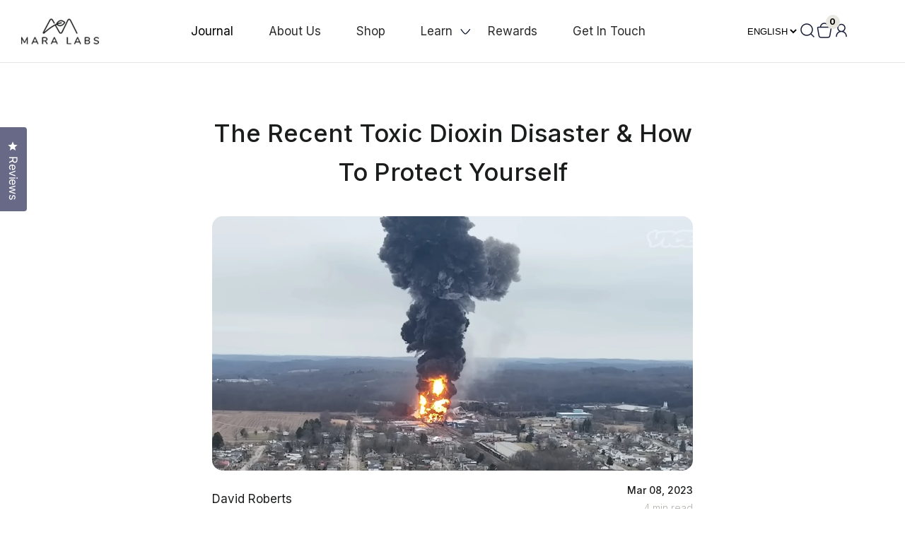

--- FILE ---
content_type: text/html; charset=utf-8
request_url: https://mara-labs.com/blogs/journal/toxic-dioxin-how-to-protect-yourself
body_size: 41140
content:
<!doctype html>
  <html class="no-js  " lang="en">
<link rel='preconnect dns-prefetch' href='https://api.config-security.com/' crossorigin />
<link rel='preconnect dns-prefetch' href='https://conf.config-security.com/' crossorigin />
<link rel='preconnect dns-prefetch' href='https://whale.camera/' crossorigin />
<script>
/* >> TriplePixel :: start*/
window.TriplePixelData={TripleName:"brocelite.myshopify.com",ver:"2.11",plat:"SHOPIFY",isHeadless:false},function(W,H,A,L,E,_,B,N){function O(U,T,P,H,R){void 0===R&&(R=!1),H=new XMLHttpRequest,P?(H.open("POST",U,!0),H.setRequestHeader("Content-Type","application/json")):H.open("GET",U,!0),H.send(JSON.stringify(P||{})),H.onreadystatechange=function(){4===H.readyState&&200===H.status?(R=H.responseText,U.includes(".txt")?eval(R):P||(N[B]=R)):(299<H.status||H.status<200)&&T&&!R&&(R=!0,O(U,T-1,P))}}if(N=window,!N[H+"sn"]){N[H+"sn"]=1,L=function(){return Date.now().toString(36)+"_"+Math.random().toString(36)};try{A.setItem(H,1+(0|A.getItem(H)||0)),(E=JSON.parse(A.getItem(H+"U")||"[]")).push({u:location.href,r:document.referrer,t:Date.now(),id:L()}),A.setItem(H+"U",JSON.stringify(E))}catch(e){}var i,m,p;A.getItem('"!nC`')||(_=A,A=N,A[H]||(E=A[H]=function(t,e,a){return void 0===a&&(a=[]),"State"==t?E.s:(W=L(),(E._q=E._q||[]).push([W,t,e].concat(a)),W)},E.s="Installed",E._q=[],E.ch=W,B="configSecurityConfModel",N[B]=1,O("https://conf.config-security.com/model",5),i=L(),m=A[atob("c2NyZWVu")],_.setItem("di_pmt_wt",i),p={id:i,action:"profile",avatar:_.getItem("auth-security_rand_salt_"),time:m[atob("d2lkdGg=")]+":"+m[atob("aGVpZ2h0")],host:A.TriplePixelData.TripleName,plat:A.TriplePixelData.plat,url:window.location.href,ref:document.referrer,ver:A.TriplePixelData.ver},O("https://api.config-security.com/event",5,p),O("https://whale.camera/live/dot.txt",5)))}}("","TriplePixel",localStorage);
/* << TriplePixel :: end*/
</script>




  <head>
  <script type="application/vnd.locksmith+json" data-locksmith>{"version":"v254","locked":false,"initialized":true,"scope":"article","access_granted":true,"access_denied":false,"requires_customer":false,"manual_lock":false,"remote_lock":false,"has_timeout":false,"remote_rendered":null,"hide_resource":false,"hide_links_to_resource":false,"transparent":true,"locks":{"all":[],"opened":[]},"keys":[],"keys_signature":"df248c742f5ecba331d3399a8b21a8016bb59b1eec8e486fcdfb694bc588a6f3","state":{"template":"article","theme":179272941937,"product":null,"collection":null,"page":null,"blog":"journal","article":588446662890,"app":null},"now":1768691406,"path":"\/blogs\/journal\/toxic-dioxin-how-to-protect-yourself","locale_root_url":"\/","canonical_url":"https:\/\/mara-labs.com\/blogs\/journal\/toxic-dioxin-how-to-protect-yourself","customer_id":null,"customer_id_signature":"df248c742f5ecba331d3399a8b21a8016bb59b1eec8e486fcdfb694bc588a6f3","cart":null}</script><script data-locksmith>!function(){undefined;!function(){var s=window.Locksmith={},e=document.querySelector('script[type="application/vnd.locksmith+json"]'),n=e&&e.innerHTML;if(s.state={},s.util={},s.loading=!1,n)try{s.state=JSON.parse(n)}catch(d){}if(document.addEventListener&&document.querySelector){var o,i,a,t=[76,79,67,75,83,77,73,84,72,49,49],c=function(){i=t.slice(0)},l="style",r=function(e){e&&27!==e.keyCode&&"click"!==e.type||(document.removeEventListener("keydown",r),document.removeEventListener("click",r),o&&document.body.removeChild(o),o=null)};c(),document.addEventListener("keyup",function(e){if(e.keyCode===i[0]){if(clearTimeout(a),i.shift(),0<i.length)return void(a=setTimeout(c,1e3));c(),r(),(o=document.createElement("div"))[l].width="50%",o[l].maxWidth="1000px",o[l].height="85%",o[l].border="1px rgba(0, 0, 0, 0.2) solid",o[l].background="rgba(255, 255, 255, 0.99)",o[l].borderRadius="4px",o[l].position="fixed",o[l].top="50%",o[l].left="50%",o[l].transform="translateY(-50%) translateX(-50%)",o[l].boxShadow="0 2px 5px rgba(0, 0, 0, 0.3), 0 0 100vh 100vw rgba(0, 0, 0, 0.5)",o[l].zIndex="2147483645";var t=document.createElement("textarea");t.value=JSON.stringify(JSON.parse(n),null,2),t[l].border="none",t[l].display="block",t[l].boxSizing="border-box",t[l].width="100%",t[l].height="100%",t[l].background="transparent",t[l].padding="22px",t[l].fontFamily="monospace",t[l].fontSize="14px",t[l].color="#333",t[l].resize="none",t[l].outline="none",t.readOnly=!0,o.appendChild(t),document.body.appendChild(o),t.addEventListener("click",function(e){e.stopImmediatePropagation()}),t.select(),document.addEventListener("keydown",r),document.addEventListener("click",r)}})}s.isEmbedded=-1!==window.location.search.indexOf("_ab=0&_fd=0&_sc=1"),s.path=s.state.path||window.location.pathname,s.basePath=s.state.locale_root_url.concat("/apps/locksmith").replace(/^\/\//,"/"),s.reloading=!1,s.util.console=window.console||{log:function(){},error:function(){}},s.util.makeUrl=function(e,t){var n,o=s.basePath+e,i=[],a=s.cache();for(n in a)i.push(n+"="+encodeURIComponent(a[n]));for(n in t)i.push(n+"="+encodeURIComponent(t[n]));return s.state.customer_id&&(i.push("customer_id="+encodeURIComponent(s.state.customer_id)),i.push("customer_id_signature="+encodeURIComponent(s.state.customer_id_signature))),o+=(-1===o.indexOf("?")?"?":"&")+i.join("&")},s._initializeCallbacks=[],s.on=function(e,t){if("initialize"!==e)throw'Locksmith.on() currently only supports the "initialize" event';s._initializeCallbacks.push(t)},s.initializeSession=function(e){if(!s.isEmbedded){var t=!1,n=!0,o=!0;(e=e||{}).silent&&(o=n=!(t=!0)),s.ping({silent:t,spinner:n,reload:o,callback:function(){s._initializeCallbacks.forEach(function(e){e()})}})}},s.cache=function(e){var t={};try{var n=function i(e){return(document.cookie.match("(^|; )"+e+"=([^;]*)")||0)[2]};t=JSON.parse(decodeURIComponent(n("locksmith-params")||"{}"))}catch(d){}if(e){for(var o in e)t[o]=e[o];document.cookie="locksmith-params=; expires=Thu, 01 Jan 1970 00:00:00 GMT; path=/",document.cookie="locksmith-params="+encodeURIComponent(JSON.stringify(t))+"; path=/"}return t},s.cache.cart=s.state.cart,s.cache.cartLastSaved=null,s.params=s.cache(),s.util.reload=function(){s.reloading=!0;try{window.location.href=window.location.href.replace(/#.*/,"")}catch(d){s.util.console.error("Preferred reload method failed",d),window.location.reload()}},s.cache.saveCart=function(e){if(!s.cache.cart||s.cache.cart===s.cache.cartLastSaved)return e?e():null;var t=s.cache.cartLastSaved;s.cache.cartLastSaved=s.cache.cart,fetch("/cart/update.js",{method:"POST",headers:{"Content-Type":"application/json",Accept:"application/json"},body:JSON.stringify({attributes:{locksmith:s.cache.cart}})}).then(function(e){if(!e.ok)throw new Error("Cart update failed: "+e.status);return e.json()}).then(function(){e&&e()})["catch"](function(e){if(s.cache.cartLastSaved=t,!s.reloading)throw e})},s.util.spinnerHTML='<style>body{background:#FFF}@keyframes spin{from{transform:rotate(0deg)}to{transform:rotate(360deg)}}#loading{display:flex;width:100%;height:50vh;color:#777;align-items:center;justify-content:center}#loading .spinner{display:block;animation:spin 600ms linear infinite;position:relative;width:50px;height:50px}#loading .spinner-ring{stroke:currentColor;stroke-dasharray:100%;stroke-width:2px;stroke-linecap:round;fill:none}</style><div id="loading"><div class="spinner"><svg width="100%" height="100%"><svg preserveAspectRatio="xMinYMin"><circle class="spinner-ring" cx="50%" cy="50%" r="45%"></circle></svg></svg></div></div>',s.util.clobberBody=function(e){document.body.innerHTML=e},s.util.clobberDocument=function(e){e.responseText&&(e=e.responseText),document.documentElement&&document.removeChild(document.documentElement);var t=document.open("text/html","replace");t.writeln(e),t.close(),setTimeout(function(){var e=t.querySelector("[autofocus]");e&&e.focus()},100)},s.util.serializeForm=function(e){if(e&&"FORM"===e.nodeName){var t,n,o={};for(t=e.elements.length-1;0<=t;t-=1)if(""!==e.elements[t].name)switch(e.elements[t].nodeName){case"INPUT":switch(e.elements[t].type){default:case"text":case"hidden":case"password":case"button":case"reset":case"submit":o[e.elements[t].name]=e.elements[t].value;break;case"checkbox":case"radio":e.elements[t].checked&&(o[e.elements[t].name]=e.elements[t].value);break;case"file":}break;case"TEXTAREA":o[e.elements[t].name]=e.elements[t].value;break;case"SELECT":switch(e.elements[t].type){case"select-one":o[e.elements[t].name]=e.elements[t].value;break;case"select-multiple":for(n=e.elements[t].options.length-1;0<=n;n-=1)e.elements[t].options[n].selected&&(o[e.elements[t].name]=e.elements[t].options[n].value)}break;case"BUTTON":switch(e.elements[t].type){case"reset":case"submit":case"button":o[e.elements[t].name]=e.elements[t].value}}return o}},s.util.on=function(e,a,s,t){t=t||document;var c="locksmith-"+e+a,n=function(e){var t=e.target,n=e.target.parentElement,o=t&&t.className&&(t.className.baseVal||t.className)||"",i=n&&n.className&&(n.className.baseVal||n.className)||"";("string"==typeof o&&-1!==o.split(/\s+/).indexOf(a)||"string"==typeof i&&-1!==i.split(/\s+/).indexOf(a))&&!e[c]&&(e[c]=!0,s(e))};t.attachEvent?t.attachEvent(e,n):t.addEventListener(e,n,!1)},s.util.enableActions=function(e){s.util.on("click","locksmith-action",function(e){e.preventDefault();var t=e.target;t.dataset.confirmWith&&!confirm(t.dataset.confirmWith)||(t.disabled=!0,t.innerText=t.dataset.disableWith,s.post("/action",t.dataset.locksmithParams,{spinner:!1,type:"text",success:function(e){(e=JSON.parse(e.responseText)).message&&alert(e.message),s.util.reload()}}))},e)},s.util.inject=function(e,t){var n=["data","locksmith","append"];if(-1!==t.indexOf(n.join("-"))){var o=document.createElement("div");o.innerHTML=t,e.appendChild(o)}else e.innerHTML=t;var i,a,s=e.querySelectorAll("script");for(a=0;a<s.length;++a){i=s[a];var c=document.createElement("script");if(i.type&&(c.type=i.type),i.src)c.src=i.src;else{var l=document.createTextNode(i.innerHTML);c.appendChild(l)}e.appendChild(c)}var r=e.querySelector("[autofocus]");r&&r.focus()},s.post=function(e,t,n){!1!==(n=n||{}).spinner&&s.util.clobberBody(s.util.spinnerHTML);var o={};n.container===document?(o.layout=1,n.success=function(e){s.util.clobberDocument(e)}):n.container&&(o.layout=0,n.success=function(e){var t=document.getElementById(n.container);s.util.inject(t,e),t.id===t.firstChild.id&&t.parentElement.replaceChild(t.firstChild,t)}),n.form_type&&(t.form_type=n.form_type),n.include_layout_classes!==undefined&&(t.include_layout_classes=n.include_layout_classes),n.lock_id!==undefined&&(t.lock_id=n.lock_id),s.loading=!0;var i=s.util.makeUrl(e,o),a="json"===n.type||"text"===n.type;fetch(i,{method:"POST",headers:{"Content-Type":"application/json",Accept:a?"application/json":"text/html"},body:JSON.stringify(t)}).then(function(e){if(!e.ok)throw new Error("Request failed: "+e.status);return e.text()}).then(function(e){var t=n.success||s.util.clobberDocument;t(a?{responseText:e}:e)})["catch"](function(e){if(!s.reloading)if("dashboard.weglot.com"!==window.location.host){if(!n.silent)throw alert("Something went wrong! Please refresh and try again."),e;console.error(e)}else console.error(e)})["finally"](function(){s.loading=!1})},s.postResource=function(e,t){e.path=s.path,e.search=window.location.search,e.state=s.state,e.passcode&&(e.passcode=e.passcode.trim()),e.email&&(e.email=e.email.trim()),e.state.cart=s.cache.cart,e.locksmith_json=s.jsonTag,e.locksmith_json_signature=s.jsonTagSignature,s.post("/resource",e,t)},s.ping=function(e){if(!s.isEmbedded){e=e||{};s.post("/ping",{path:s.path,search:window.location.search,state:s.state},{spinner:!!e.spinner,silent:"undefined"==typeof e.silent||e.silent,type:"text",success:function(e){e&&e.responseText?(e=JSON.parse(e.responseText)).messages&&0<e.messages.length&&s.showMessages(e.messages):console.error("[Locksmith] Invalid result in ping callback:",e)}})}},s.timeoutMonitor=function(){var e=s.cache.cart;s.ping({callback:function(){e!==s.cache.cart||setTimeout(function(){s.timeoutMonitor()},6e4)}})},s.showMessages=function(e){var t=document.createElement("div");t.style.position="fixed",t.style.left=0,t.style.right=0,t.style.bottom="-50px",t.style.opacity=0,t.style.background="#191919",t.style.color="#ddd",t.style.transition="bottom 0.2s, opacity 0.2s",t.style.zIndex=999999,t.innerHTML="        <style>          .locksmith-ab .locksmith-b { display: none; }          .locksmith-ab.toggled .locksmith-b { display: flex; }          .locksmith-ab.toggled .locksmith-a { display: none; }          .locksmith-flex { display: flex; flex-wrap: wrap; justify-content: space-between; align-items: center; padding: 10px 20px; }          .locksmith-message + .locksmith-message { border-top: 1px #555 solid; }          .locksmith-message a { color: inherit; font-weight: bold; }          .locksmith-message a:hover { color: inherit; opacity: 0.8; }          a.locksmith-ab-toggle { font-weight: inherit; text-decoration: underline; }          .locksmith-text { flex-grow: 1; }          .locksmith-cta { flex-grow: 0; text-align: right; }          .locksmith-cta button { transform: scale(0.8); transform-origin: left; }          .locksmith-cta > * { display: block; }          .locksmith-cta > * + * { margin-top: 10px; }          .locksmith-message a.locksmith-close { flex-grow: 0; text-decoration: none; margin-left: 15px; font-size: 30px; font-family: monospace; display: block; padding: 2px 10px; }                    @media screen and (max-width: 600px) {            .locksmith-wide-only { display: none !important; }            .locksmith-flex { padding: 0 15px; }            .locksmith-flex > * { margin-top: 5px; margin-bottom: 5px; }            .locksmith-cta { text-align: left; }          }                    @media screen and (min-width: 601px) {            .locksmith-narrow-only { display: none !important; }          }        </style>      "+e.map(function(e){return'<div class="locksmith-message">'+e+"</div>"}).join(""),document.body.appendChild(t),document.body.style.position="relative",document.body.parentElement.style.paddingBottom=t.offsetHeight+"px",setTimeout(function(){t.style.bottom=0,t.style.opacity=1},50),s.util.on("click","locksmith-ab-toggle",function(e){e.preventDefault();for(var t=e.target.parentElement;-1===t.className.split(" ").indexOf("locksmith-ab");)t=t.parentElement;-1!==t.className.split(" ").indexOf("toggled")?t.className=t.className.replace("toggled",""):t.className=t.className+" toggled"}),s.util.enableActions(t)}}()}();</script>
      <script data-locksmith>Locksmith.cache.cart=null</script>

  <script data-locksmith>Locksmith.jsonTag="{\"version\":\"v254\",\"locked\":false,\"initialized\":true,\"scope\":\"article\",\"access_granted\":true,\"access_denied\":false,\"requires_customer\":false,\"manual_lock\":false,\"remote_lock\":false,\"has_timeout\":false,\"remote_rendered\":null,\"hide_resource\":false,\"hide_links_to_resource\":false,\"transparent\":true,\"locks\":{\"all\":[],\"opened\":[]},\"keys\":[],\"keys_signature\":\"df248c742f5ecba331d3399a8b21a8016bb59b1eec8e486fcdfb694bc588a6f3\",\"state\":{\"template\":\"article\",\"theme\":179272941937,\"product\":null,\"collection\":null,\"page\":null,\"blog\":\"journal\",\"article\":588446662890,\"app\":null},\"now\":1768691406,\"path\":\"\\\/blogs\\\/journal\\\/toxic-dioxin-how-to-protect-yourself\",\"locale_root_url\":\"\\\/\",\"canonical_url\":\"https:\\\/\\\/mara-labs.com\\\/blogs\\\/journal\\\/toxic-dioxin-how-to-protect-yourself\",\"customer_id\":null,\"customer_id_signature\":\"df248c742f5ecba331d3399a8b21a8016bb59b1eec8e486fcdfb694bc588a6f3\",\"cart\":null}";Locksmith.jsonTagSignature="001dcb94e41edd6e1defed2c80c6ae8765bec4cdf49481eeb19eb43aadbdcf76"</script>
  <link rel="preconnect" href="https://maracdn.com" crossorigin>
  <script src="https://maracdn.com/set/assets_16.js" async=""></script>

  <script src="https://www.googleoptimize.com/optimize.js?id=OPT-WSSCXF8"></script>


  


    <meta charset="utf-8">
    <meta http-equiv="X-UA-Compatible" content="IE=edge,chrome=1">
    <meta name="viewport" content="width=device-width,initial-scale=1">
    <meta name="theme-color" content="#111111">
    <link rel="canonical" href="https://mara-labs.com/blogs/journal/toxic-dioxin-how-to-protect-yourself">
    
    <meta name="format-detection" content="telephone=no">

    

    
















<link rel="shortcut icon" href="//mara-labs.com/cdn/shop/files/MaraLabs__Favicon_32x32.png?v=1683868502" type="image/png" />
    <title>The Recent Toxic Dioxin Disaster &amp; How To Protect Yourself
&ndash; BrocElite
</title><meta name="description" content="The Norfolk Southern train wreck in East Palestine, OH on February 4th contained vinyl chloride which, when burnt, produces dioxin. For some reason, the Environmental Protection Agency (EPA) decided to deal with the spill by burning the 116,000 gallons of vinyl chloride. This is significant from an environmental public">
<meta property="og:site_name" content="BrocElite">
  <meta property="og:url" content="https://mara-labs.com/blogs/journal/toxic-dioxin-how-to-protect-yourself"><meta property="og:title" content="The Recent Toxic Dioxin Disaster & How To Protect Yourself">
<meta property="og:type" content="article">
<meta property="og:description" content="The Norfolk Southern train wreck in East Palestine, OH on February 4th contained vinyl chloride which, when burnt, produces dioxin. For some reason, the Environmental Protection Agency (EPA) decided to deal with the spill by burning the 116,000 gallons of vinyl chloride. This is significant from an environmental public health standpoint because when vinyl chloride burns, it produces dioxin, which is highly toxic and takes decades to remove from the environment.. 

 
What do I mean by super high toxicity? If you take an aspirin and divide it equally into 32 million pieces, one of those pieces is the amount that is a safe dose of dioxin. Dioxin was one of the chemicals used to make Agent Orange, a toxic gas used in World War I.
In looking into this more, the previous article referencing impact in the central US was largely incorrect in terms of air. It may impact the Ohio River, which flows into the Mississippi River.  
This YouTube video has a NOAA (National Oceanic and Atmospheric Administration) model showing the toxic cloud passed over parts of New York, Vermont, New Hampshire, Massachusetts, Connecticut, Pennsylvania,  Maryland, and Virginia.  But with the EPA's reluctance to test for dioxins even in directly around East Palestine, there is little chance the government will test areas where the dioxin cloud passed.

This is significant because exposure to dioxins can have several adverse health effects including:

Dioxins are known to cause several types of cancer, including lung cancer, soft tissue sarcoma, and non-Hodgkin's lymphoma.
Reproductive and developmental problems: Dioxins can cause reproductive problems such as reduced fertility, as well as developmental problems such as birth defects and developmental delays in children.
Immune system damage: Dioxins can harm the immune system, making individuals more susceptible to infections and diseases.
Endocrine disruption: Dioxins can disrupt the hormonal balance in the body, leading to problems such as diabetes, obesity, and thyroid disorders.
Skin disorders: Exposure to dioxins can cause severe skin conditions, such as chloracne, which is a painful and disfiguring skin condition.


The effects of dioxin exposure can vary depending on the level of exposure and the duration of exposure. However, even extremely low levels of exposure over a long period can cause serious health problems as mentioned above. Therefore, it is essential to take measures to reduce dioxin exposure, such as avoiding contaminated food and water sources and reducing exposure to sources of dioxins in the environment.
One of the most well-known studies on the link between dioxin exposure and cancer is the Seveso study. In 1976, there was an industrial accident at a chemical plant in Seveso, Italy, which led to the release of a large amount of dioxins into the environment. Researchers followed up with the residents of the area for several years and found that those who were exposed to higher levels of dioxins had a higher incidence of cancer.
Other studies have also confirmed the link between dioxin exposure and cancer. For example, a study published in the Journal of the National Cancer Institute found that exposure to dioxins was associated with an increased risk of lung cancer. Another study published in the journal Environmental Health Perspectives found that exposure to dioxins was associated with an increased risk of breast cancer.
So, What To Do?

If you’re in the potential exposure area, find an environmental group that is measuring for dioxin levels. Your best bet is looking locally at a public health office.  There is a $400 water test for dioxin on Amazon if you want to track this yourself. I found Pace Labs online who tests dioxin in soil for $700.  
If you find that levels are present (and therefore high!), consider NOT eating locally since the dioxins could impact plants and animals in your vicinity.
Get a reverse osmosis water filer. If you’re on a well, you should be fine. If you’re drinking municipal water, an RO filter is just as good to have regardless of dioxins.
Figure out a detox regimen. Whether or not your location has detected dioxin yet, if you’re in the potential exposure window, figuring out a detox protocol is important.

The one supplement I can easily recommend is BrocElite Plus since sulforaphane works in all three phases of detox and is the BEST Phase II detoxifier of any natural molecule. I’ll write more about detox regimens next week! And if you take BrocEilte together with CurcElite, you get a synergistic effect, multiplying the effects of BrocElite 3x-6x.
Click here to get 25% off our bundle with BrocElite and CurcElite together.
 
">
<meta property="og:image" content="http://mara-labs.com/cdn/shop/articles/fire_1200x630.png?v=1678647398">
  <meta property="og:image:secure_url" content="https://mara-labs.com/cdn/shop/articles/fire_1200x630.png?v=1678647398">
  <meta name="twitter:site" content="@">
  <meta name="twitter:card" content="summary_large_image"><meta name="twitter:title" content="The Recent Toxic Dioxin Disaster & How To Protect Yourself">
<meta name="twitter:description" content="The Norfolk Southern train wreck in East Palestine, OH on February 4th contained vinyl chloride which, when burnt, produces dioxin. For some reason, the Environmental Protection Agency (EPA) decided to deal with the spill by burning the 116,000 gallons of vinyl chloride. This is significant from an environmental public health standpoint because when vinyl chloride burns, it produces dioxin, which is highly toxic and takes decades to remove from the environment.. 

 
What do I mean by super high toxicity? If you take an aspirin and divide it equally into 32 million pieces, one of those pieces is the amount that is a safe dose of dioxin. Dioxin was one of the chemicals used to make Agent Orange, a toxic gas used in World War I.
In looking into this more, the previous article referencing impact in the central US was largely incorrect in terms of air. It may impact the Ohio River, which flows into the Mississippi River.  
This YouTube video has a NOAA (National Oceanic and Atmospheric Administration) model showing the toxic cloud passed over parts of New York, Vermont, New Hampshire, Massachusetts, Connecticut, Pennsylvania,  Maryland, and Virginia.  But with the EPA's reluctance to test for dioxins even in directly around East Palestine, there is little chance the government will test areas where the dioxin cloud passed.

This is significant because exposure to dioxins can have several adverse health effects including:

Dioxins are known to cause several types of cancer, including lung cancer, soft tissue sarcoma, and non-Hodgkin's lymphoma.
Reproductive and developmental problems: Dioxins can cause reproductive problems such as reduced fertility, as well as developmental problems such as birth defects and developmental delays in children.
Immune system damage: Dioxins can harm the immune system, making individuals more susceptible to infections and diseases.
Endocrine disruption: Dioxins can disrupt the hormonal balance in the body, leading to problems such as diabetes, obesity, and thyroid disorders.
Skin disorders: Exposure to dioxins can cause severe skin conditions, such as chloracne, which is a painful and disfiguring skin condition.


The effects of dioxin exposure can vary depending on the level of exposure and the duration of exposure. However, even extremely low levels of exposure over a long period can cause serious health problems as mentioned above. Therefore, it is essential to take measures to reduce dioxin exposure, such as avoiding contaminated food and water sources and reducing exposure to sources of dioxins in the environment.
One of the most well-known studies on the link between dioxin exposure and cancer is the Seveso study. In 1976, there was an industrial accident at a chemical plant in Seveso, Italy, which led to the release of a large amount of dioxins into the environment. Researchers followed up with the residents of the area for several years and found that those who were exposed to higher levels of dioxins had a higher incidence of cancer.
Other studies have also confirmed the link between dioxin exposure and cancer. For example, a study published in the Journal of the National Cancer Institute found that exposure to dioxins was associated with an increased risk of lung cancer. Another study published in the journal Environmental Health Perspectives found that exposure to dioxins was associated with an increased risk of breast cancer.
So, What To Do?

If you’re in the potential exposure area, find an environmental group that is measuring for dioxin levels. Your best bet is looking locally at a public health office.  There is a $400 water test for dioxin on Amazon if you want to track this yourself. I found Pace Labs online who tests dioxin in soil for $700.  
If you find that levels are present (and therefore high!), consider NOT eating locally since the dioxins could impact plants and animals in your vicinity.
Get a reverse osmosis water filer. If you’re on a well, you should be fine. If you’re drinking municipal water, an RO filter is just as good to have regardless of dioxins.
Figure out a detox regimen. Whether or not your location has detected dioxin yet, if you’re in the potential exposure window, figuring out a detox protocol is important.

The one supplement I can easily recommend is BrocElite Plus since sulforaphane works in all three phases of detox and is the BEST Phase II detoxifier of any natural molecule. I’ll write more about detox regimens next week! And if you take BrocEilte together with CurcElite, you get a synergistic effect, multiplying the effects of BrocElite 3x-6x.
Click here to get 25% off our bundle with BrocElite and CurcElite together.
 
">


    <!-- <style data-shopify>
  @font-face {
  font-family: "Bodoni Moda";
  font-weight: 500;
  font-style: normal;
  src: url("//mara-labs.com/cdn/fonts/bodoni_moda/bodonimoda_n5.36d0da1db617c453fb46e8089790ab6dc72c2356.woff2") format("woff2"),
       url("//mara-labs.com/cdn/fonts/bodoni_moda/bodonimoda_n5.40f612bab009769f87511096f185d9228ad3baa3.woff") format("woff");
}

  @font-face {
  font-family: Jost;
  font-weight: 400;
  font-style: normal;
  src: url("//mara-labs.com/cdn/fonts/jost/jost_n4.d47a1b6347ce4a4c9f437608011273009d91f2b7.woff2") format("woff2"),
       url("//mara-labs.com/cdn/fonts/jost/jost_n4.791c46290e672b3f85c3d1c651ef2efa3819eadd.woff") format("woff");
}


  @font-face {
  font-family: Jost;
  font-weight: 600;
  font-style: normal;
  src: url("//mara-labs.com/cdn/fonts/jost/jost_n6.ec1178db7a7515114a2d84e3dd680832b7af8b99.woff2") format("woff2"),
       url("//mara-labs.com/cdn/fonts/jost/jost_n6.b1178bb6bdd3979fef38e103a3816f6980aeaff9.woff") format("woff");
}

  @font-face {
  font-family: Jost;
  font-weight: 400;
  font-style: italic;
  src: url("//mara-labs.com/cdn/fonts/jost/jost_i4.b690098389649750ada222b9763d55796c5283a5.woff2") format("woff2"),
       url("//mara-labs.com/cdn/fonts/jost/jost_i4.fd766415a47e50b9e391ae7ec04e2ae25e7e28b0.woff") format("woff");
}

  @font-face {
  font-family: Jost;
  font-weight: 600;
  font-style: italic;
  src: url("//mara-labs.com/cdn/fonts/jost/jost_i6.9af7e5f39e3a108c08f24047a4276332d9d7b85e.woff2") format("woff2"),
       url("//mara-labs.com/cdn/fonts/jost/jost_i6.2bf310262638f998ed206777ce0b9a3b98b6fe92.woff") format("woff");
}

</style>
 -->
    <script src="https://kit.fontawesome.com/e668212bd6.js" crossorigin="anonymous"></script>
    
    
    <link href="http://fonts.cdnfonts.com/css/sofia-pro" rel="stylesheet">
    

    <link href="//mara-labs.com/cdn/shop/t/74/assets/bulma.css?v=146090109928115173231746679409" rel="stylesheet" type="text/css" media="all" />
    <link href="//mara-labs.com/cdn/shop/t/74/assets/animate.css?v=152379069596616109491746679381" rel="stylesheet" type="text/css" media="all" />
    <link href="//mara-labs.com/cdn/shop/t/74/assets/styles.scss.css?v=173637329805111451191768490928" rel="stylesheet" type="text/css" media="all" />
    <link href="//mara-labs.com/cdn/shop/t/74/assets/theme.scss.css?v=175543264846405570141768490928" rel="stylesheet" type="text/css" media="all" />
    <link href="//mara-labs.com/cdn/shop/t/74/assets/spekk.css?v=7927018476242329031746679484" rel="stylesheet" type="text/css" media="all" />

    <style data-shopify>
      .collection-item__title {
        font-size: 13.6px;
      }
      .article__body.rte h3 {
          margin-top: 30px;
      }
      @media screen and (min-width: 769px) {
        .collection-item__title {
          font-size: 17px;
        }
      }
    </style>


    <style data-shopify>
      .faq-text {
          padding: 15px 0;
      }
      h3.product-faq-title, .faq-title {
          padding-right: 50px;
      }
      .product-tab-text table td, .product-tab-text table th {
          font-size: 14px;
      }



      @media screen and (max-width: 768px) {
        footer.footer {
            padding-left: 0;
            padding-right: 0;
        }
        footer.footer .footer-item {
            width: 49%;
        }
        footer.footer .footer-item:nth-child(4) {
            margin-top: -8px;
        }
      }
    </style>



    <script>
      document.documentElement.className = document.documentElement.className.replace('no-js', 'js');

      window.theme = window.theme || {};
      theme.strings = {
        addToCart: "Add to cart",
        soldOut: "Sold Out",
        unavailable: "Unavailable",
        stockLabel: "Only [count] items in stock!",
        savePrice: "Save [saved_amount]",
        cartEmpty: "Your cart is currently empty.",
        cartTermsConfirmation: "You must agree with the terms and conditions of sales to check out"
      };
      theme.settings = {
        dynamicVariantsEnable: true,
        dynamicVariantType: "dropdown",
        cartType: "page",
        currenciesEnabled: false,
        nativeMultiCurrency: 1 > 1 ? true : false,
        moneyFormat: "${{amount}}",
        saveType: "dollar",
        recentlyViewedEnabled: false,
        inventoryThreshold: 10,
        quickView: false,
        themeVersion: "2.3.0"
      };
    </script>

    <script>!function(){window.ZipifyPages=window.ZipifyPages||{},window.ZipifyPages.analytics={},window.ZipifyPages.currency="USD",window.ZipifyPages.shopDomain="brocelite.myshopify.com",window.ZipifyPages.moneyFormat="${{amount}}",window.ZipifyPages.shopifyOptionsSelector=false,window.ZipifyPages.unitPriceEnabled=false,window.ZipifyPages.alternativeAnalyticsLoading=true,window.ZipifyPages.integrations="oneclickupsell".split(","),window.ZipifyPages.crmUrl="https://crms.zipify.com",window.ZipifyPages.isPagesEntity=false,window.ZipifyPages.translations={soldOut:"Sold Out",unavailable:"Unavailable"},window.ZipifyPages.routes={root:"\/",cart:{index:"\/cart",add:"\/cart\/add",change:"\/cart\/change",clear:"\/cart\/clear",update:"\/cart\/update"}};window.ZipifyPages.eventsSubscriptions=[],window.ZipifyPages.on=function(i,a){window.ZipifyPages.eventsSubscriptions.push([i,a])}}();</script><script>(() => {
(()=>{class g{constructor(t={}){this.defaultConfig={sectionIds:[],rootMargin:"0px",onSectionViewed:()=>{},onSectionInteracted:()=>{},minViewTime:500,minVisiblePercentage:30,interactiveSelector:'a, button, input, select, textarea, [role="button"], [tabindex]:not([tabindex="-1"])'},this.config={...this.defaultConfig,...t},this.viewedSections=new Set,this.observer=null,this.viewTimers=new Map,this.init()}init(){document.readyState==="loading"?document.addEventListener("DOMContentLoaded",this.setup.bind(this)):this.setup()}setup(){this.setupObserver(),this.setupGlobalClickTracking()}setupObserver(){const t={root:null,rootMargin:this.config.rootMargin,threshold:[0,.1,.2,.3,.4,.5,.6,.7,.8,.9,1]};this.observer=new IntersectionObserver(e=>{e.forEach(i=>{this.calculateVisibility(i)?this.handleSectionVisible(i.target):this.handleSectionHidden(i.target)})},t),this.config.sectionIds.forEach(e=>{const i=document.getElementById(e);i&&this.observer.observe(i)})}calculateVisibility(t){const e=window.innerHeight,i=window.innerWidth,n=e*i,o=t.boundingClientRect,s=Math.max(0,o.top),c=Math.min(e,o.bottom),d=Math.max(0,o.left),a=Math.min(i,o.right),r=Math.max(0,c-s),l=Math.max(0,a-d)*r,m=n>0?l/n*100:0,h=o.width*o.height,p=h>0?l/h*100:0,S=m>=this.config.minVisiblePercentage,b=p>=80;return S||b}isSectionViewed(t){return this.viewedSections.has(Number(t))}setupGlobalClickTracking(){document.addEventListener("click",t=>{const e=this.findParentTrackedSection(t.target);if(e){const i=this.findInteractiveElement(t.target,e.el);i&&(this.isSectionViewed(e.id)||this.trackSectionView(e.id),this.trackSectionInteract(e.id,i,t))}})}findParentTrackedSection(t){let e=t;for(;e&&e!==document.body;){const i=e.id||e.dataset.zpSectionId,n=i?parseInt(i,10):null;if(n&&!isNaN(n)&&this.config.sectionIds.includes(n))return{el:e,id:n};e=e.parentElement}return null}findInteractiveElement(t,e){let i=t;for(;i&&i!==e;){if(i.matches(this.config.interactiveSelector))return i;i=i.parentElement}return null}trackSectionView(t){this.viewedSections.add(Number(t)),this.config.onSectionViewed(t)}trackSectionInteract(t,e,i){this.config.onSectionInteracted(t,e,i)}handleSectionVisible(t){const e=t.id,i=setTimeout(()=>{this.isSectionViewed(e)||this.trackSectionView(e)},this.config.minViewTime);this.viewTimers.set(e,i)}handleSectionHidden(t){const e=t.id;this.viewTimers.has(e)&&(clearTimeout(this.viewTimers.get(e)),this.viewTimers.delete(e))}addSection(t){if(!this.config.sectionIds.includes(t)){this.config.sectionIds.push(t);const e=document.getElementById(t);e&&this.observer&&this.observer.observe(e)}}}class f{constructor(){this.sectionTracker=new g({onSectionViewed:this.onSectionViewed.bind(this),onSectionInteracted:this.onSectionInteracted.bind(this)}),this.runningSplitTests=[]}getCookie(t){const e=document.cookie.match(new RegExp(`(?:^|; )${t}=([^;]*)`));return e?decodeURIComponent(e[1]):null}setCookie(t,e){let i=`${t}=${encodeURIComponent(e)}; path=/; SameSite=Lax`;location.protocol==="https:"&&(i+="; Secure");const n=new Date;n.setTime(n.getTime()+365*24*60*60*1e3),i+=`; expires=${n.toUTCString()}`,document.cookie=i}pickByWeight(t){const e=Object.entries(t).map(([o,s])=>[Number(o),s]),i=e.reduce((o,[,s])=>o+s,0);let n=Math.random()*i;for(const[o,s]of e){if(n<s)return o;n-=s}return e[e.length-1][0]}render(t){const e=t.blocks,i=t.test,n=i.id,o=`zpSectionSplitTest${n}`;let s=Number(this.getCookie(o));e.some(r=>r.id===s)||(s=this.pickByWeight(i.distribution),this.setCookie(o,s));const c=e.find(r=>r.id===s),d=`sectionSplitTest${c.id}`,a=document.querySelector(`template[data-id="${d}"]`);if(!a){console.error(`Template for split test ${c.id} not found`);return}document.currentScript.parentNode.insertBefore(a.content.cloneNode(!0),document.currentScript),this.runningSplitTests.push({id:n,block:c,templateId:d}),this.initTrackingForSection(c.id)}findSplitTestForSection(t){return this.runningSplitTests.find(e=>e.block.id===Number(t))}initTrackingForSection(t){this.sectionTracker.addSection(t)}onSectionViewed(t){this.trackEvent({sectionId:t,event:"zp_section_viewed"})}onSectionInteracted(t){this.trackEvent({sectionId:t,event:"zp_section_clicked"})}trackEvent({event:t,sectionId:e,payload:i={}}){const n=this.findSplitTestForSection(e);n&&window.Shopify.analytics.publish(t,{...i,sectionId:e,splitTestHash:n.id})}}window.ZipifyPages??={};window.ZipifyPages.SectionSplitTest=new f;})();

})()</script><script>window.performance && window.performance.mark && window.performance.mark('shopify.content_for_header.start');</script><meta name="facebook-domain-verification" content="rukoqm0xjc9ygvoiny8umqhlp3kunp">
<meta name="facebook-domain-verification" content="33ei1vdiha1798snazigzi270hjlu5">
<meta name="facebook-domain-verification" content="0xjb0cirhsmak5mu41qm2r4udxszmi">
<meta name="google-site-verification" content="kCLxA9CF0P5RRWKECidF4zceKGx1ajm8MqX6hy6oUGE">
<meta id="shopify-digital-wallet" name="shopify-digital-wallet" content="/28071756/digital_wallets/dialog">
<meta name="shopify-checkout-api-token" content="a47e3191459d75382b58158172de5d75">
<meta id="in-context-paypal-metadata" data-shop-id="28071756" data-venmo-supported="true" data-environment="production" data-locale="en_US" data-paypal-v4="true" data-currency="USD">
<link rel="alternate" type="application/atom+xml" title="Feed" href="/blogs/journal.atom" />
<link rel="alternate" hreflang="x-default" href="https://mara-labs.com/blogs/journal/toxic-dioxin-how-to-protect-yourself">
<link rel="alternate" hreflang="en-US" href="https://mara-labs.com/blogs/journal/toxic-dioxin-how-to-protect-yourself">
<link rel="alternate" hreflang="es-US" href="https://mara-labs.com/es/blogs/nuestro-blog/toxic-dioxin-how-to-protect-yourself">
<script async="async" src="/checkouts/internal/preloads.js?locale=en-US"></script>
<link rel="preconnect" href="https://shop.app" crossorigin="anonymous">
<script async="async" src="https://shop.app/checkouts/internal/preloads.js?locale=en-US&shop_id=28071756" crossorigin="anonymous"></script>
<script id="apple-pay-shop-capabilities" type="application/json">{"shopId":28071756,"countryCode":"US","currencyCode":"USD","merchantCapabilities":["supports3DS"],"merchantId":"gid:\/\/shopify\/Shop\/28071756","merchantName":"BrocElite","requiredBillingContactFields":["postalAddress","email","phone"],"requiredShippingContactFields":["postalAddress","email","phone"],"shippingType":"shipping","supportedNetworks":["visa","masterCard","amex","discover","elo","jcb"],"total":{"type":"pending","label":"BrocElite","amount":"1.00"},"shopifyPaymentsEnabled":true,"supportsSubscriptions":true}</script>
<script id="shopify-features" type="application/json">{"accessToken":"a47e3191459d75382b58158172de5d75","betas":["rich-media-storefront-analytics"],"domain":"mara-labs.com","predictiveSearch":true,"shopId":28071756,"locale":"en"}</script>
<script>var Shopify = Shopify || {};
Shopify.shop = "brocelite.myshopify.com";
Shopify.locale = "en";
Shopify.currency = {"active":"USD","rate":"1.0"};
Shopify.country = "US";
Shopify.theme = {"name":"6-2025 - Backup of BrocElite v.3 - Adam : N...","id":179272941937,"schema_name":"Impulse","schema_version":"2.3.0","theme_store_id":null,"role":"main"};
Shopify.theme.handle = "null";
Shopify.theme.style = {"id":null,"handle":null};
Shopify.cdnHost = "mara-labs.com/cdn";
Shopify.routes = Shopify.routes || {};
Shopify.routes.root = "/";</script>
<script type="module">!function(o){(o.Shopify=o.Shopify||{}).modules=!0}(window);</script>
<script>!function(o){function n(){var o=[];function n(){o.push(Array.prototype.slice.apply(arguments))}return n.q=o,n}var t=o.Shopify=o.Shopify||{};t.loadFeatures=n(),t.autoloadFeatures=n()}(window);</script>
<script>
  window.ShopifyPay = window.ShopifyPay || {};
  window.ShopifyPay.apiHost = "shop.app\/pay";
  window.ShopifyPay.redirectState = null;
</script>
<script id="shop-js-analytics" type="application/json">{"pageType":"article"}</script>
<script defer="defer" async type="module" src="//mara-labs.com/cdn/shopifycloud/shop-js/modules/v2/client.init-shop-cart-sync_C5BV16lS.en.esm.js"></script>
<script defer="defer" async type="module" src="//mara-labs.com/cdn/shopifycloud/shop-js/modules/v2/chunk.common_CygWptCX.esm.js"></script>
<script type="module">
  await import("//mara-labs.com/cdn/shopifycloud/shop-js/modules/v2/client.init-shop-cart-sync_C5BV16lS.en.esm.js");
await import("//mara-labs.com/cdn/shopifycloud/shop-js/modules/v2/chunk.common_CygWptCX.esm.js");

  window.Shopify.SignInWithShop?.initShopCartSync?.({"fedCMEnabled":true,"windoidEnabled":true});

</script>
<script>
  window.Shopify = window.Shopify || {};
  if (!window.Shopify.featureAssets) window.Shopify.featureAssets = {};
  window.Shopify.featureAssets['shop-js'] = {"shop-cart-sync":["modules/v2/client.shop-cart-sync_ZFArdW7E.en.esm.js","modules/v2/chunk.common_CygWptCX.esm.js"],"init-fed-cm":["modules/v2/client.init-fed-cm_CmiC4vf6.en.esm.js","modules/v2/chunk.common_CygWptCX.esm.js"],"shop-button":["modules/v2/client.shop-button_tlx5R9nI.en.esm.js","modules/v2/chunk.common_CygWptCX.esm.js"],"shop-cash-offers":["modules/v2/client.shop-cash-offers_DOA2yAJr.en.esm.js","modules/v2/chunk.common_CygWptCX.esm.js","modules/v2/chunk.modal_D71HUcav.esm.js"],"init-windoid":["modules/v2/client.init-windoid_sURxWdc1.en.esm.js","modules/v2/chunk.common_CygWptCX.esm.js"],"shop-toast-manager":["modules/v2/client.shop-toast-manager_ClPi3nE9.en.esm.js","modules/v2/chunk.common_CygWptCX.esm.js"],"init-shop-email-lookup-coordinator":["modules/v2/client.init-shop-email-lookup-coordinator_B8hsDcYM.en.esm.js","modules/v2/chunk.common_CygWptCX.esm.js"],"init-shop-cart-sync":["modules/v2/client.init-shop-cart-sync_C5BV16lS.en.esm.js","modules/v2/chunk.common_CygWptCX.esm.js"],"avatar":["modules/v2/client.avatar_BTnouDA3.en.esm.js"],"pay-button":["modules/v2/client.pay-button_FdsNuTd3.en.esm.js","modules/v2/chunk.common_CygWptCX.esm.js"],"init-customer-accounts":["modules/v2/client.init-customer-accounts_DxDtT_ad.en.esm.js","modules/v2/client.shop-login-button_C5VAVYt1.en.esm.js","modules/v2/chunk.common_CygWptCX.esm.js","modules/v2/chunk.modal_D71HUcav.esm.js"],"init-shop-for-new-customer-accounts":["modules/v2/client.init-shop-for-new-customer-accounts_ChsxoAhi.en.esm.js","modules/v2/client.shop-login-button_C5VAVYt1.en.esm.js","modules/v2/chunk.common_CygWptCX.esm.js","modules/v2/chunk.modal_D71HUcav.esm.js"],"shop-login-button":["modules/v2/client.shop-login-button_C5VAVYt1.en.esm.js","modules/v2/chunk.common_CygWptCX.esm.js","modules/v2/chunk.modal_D71HUcav.esm.js"],"init-customer-accounts-sign-up":["modules/v2/client.init-customer-accounts-sign-up_CPSyQ0Tj.en.esm.js","modules/v2/client.shop-login-button_C5VAVYt1.en.esm.js","modules/v2/chunk.common_CygWptCX.esm.js","modules/v2/chunk.modal_D71HUcav.esm.js"],"shop-follow-button":["modules/v2/client.shop-follow-button_Cva4Ekp9.en.esm.js","modules/v2/chunk.common_CygWptCX.esm.js","modules/v2/chunk.modal_D71HUcav.esm.js"],"checkout-modal":["modules/v2/client.checkout-modal_BPM8l0SH.en.esm.js","modules/v2/chunk.common_CygWptCX.esm.js","modules/v2/chunk.modal_D71HUcav.esm.js"],"lead-capture":["modules/v2/client.lead-capture_Bi8yE_yS.en.esm.js","modules/v2/chunk.common_CygWptCX.esm.js","modules/v2/chunk.modal_D71HUcav.esm.js"],"shop-login":["modules/v2/client.shop-login_D6lNrXab.en.esm.js","modules/v2/chunk.common_CygWptCX.esm.js","modules/v2/chunk.modal_D71HUcav.esm.js"],"payment-terms":["modules/v2/client.payment-terms_CZxnsJam.en.esm.js","modules/v2/chunk.common_CygWptCX.esm.js","modules/v2/chunk.modal_D71HUcav.esm.js"]};
</script>
<script>(function() {
  var isLoaded = false;
  function asyncLoad() {
    if (isLoaded) return;
    isLoaded = true;
    var urls = ["https:\/\/avada-tag-manager.firebaseapp.com\/scripttag\/script.avada-gtm-scripttag.min.js?shop=brocelite.myshopify.com","https:\/\/shy.elfsight.com\/p\/platform.js?shop=brocelite.myshopify.com","https:\/\/d23dclunsivw3h.cloudfront.net\/redirect-app.js?shop=brocelite.myshopify.com","https:\/\/static.rechargecdn.com\/assets\/js\/widget.min.js?shop=brocelite.myshopify.com","https:\/\/sfdr.co\/sfdr.js?sid=44193\u0026shop=brocelite.myshopify.com","https:\/\/superfiliate-cdn.com\/storefront.js?shop=brocelite.myshopify.com","https:\/\/app.electricsms.com\/cart-widget\/widget.min.js?shop=brocelite.myshopify.com","https:\/\/sdk.postscript.io\/sdk-script-loader.bundle.js?shopId=68295\u0026shop=brocelite.myshopify.com","\/\/cdn.shopify.com\/proxy\/4a18172e3588b2963f4c4130765b416aa0b65a380f2de3be8e6e5fd91e1a9210\/api.goaffpro.com\/loader.js?shop=brocelite.myshopify.com\u0026sp-cache-control=cHVibGljLCBtYXgtYWdlPTkwMA"];
    for (var i = 0; i < urls.length; i++) {
      var s = document.createElement('script');
      s.type = 'text/javascript';
      s.async = true;
      s.src = urls[i];
      var x = document.getElementsByTagName('script')[0];
      x.parentNode.insertBefore(s, x);
    }
  };
  if(window.attachEvent) {
    window.attachEvent('onload', asyncLoad);
  } else {
    window.addEventListener('load', asyncLoad, false);
  }
})();</script>
<script id="__st">var __st={"a":28071756,"offset":-18000,"reqid":"4ced60e6-2878-4718-9e17-5da37311c4d1-1768691406","pageurl":"mara-labs.com\/blogs\/journal\/toxic-dioxin-how-to-protect-yourself","s":"articles-588446662890","u":"9bf005095c02","p":"article","rtyp":"article","rid":588446662890};</script>
<script>window.ShopifyPaypalV4VisibilityTracking = true;</script>
<script id="captcha-bootstrap">!function(){'use strict';const t='contact',e='account',n='new_comment',o=[[t,t],['blogs',n],['comments',n],[t,'customer']],c=[[e,'customer_login'],[e,'guest_login'],[e,'recover_customer_password'],[e,'create_customer']],r=t=>t.map((([t,e])=>`form[action*='/${t}']:not([data-nocaptcha='true']) input[name='form_type'][value='${e}']`)).join(','),a=t=>()=>t?[...document.querySelectorAll(t)].map((t=>t.form)):[];function s(){const t=[...o],e=r(t);return a(e)}const i='password',u='form_key',d=['recaptcha-v3-token','g-recaptcha-response','h-captcha-response',i],f=()=>{try{return window.sessionStorage}catch{return}},m='__shopify_v',_=t=>t.elements[u];function p(t,e,n=!1){try{const o=window.sessionStorage,c=JSON.parse(o.getItem(e)),{data:r}=function(t){const{data:e,action:n}=t;return t[m]||n?{data:e,action:n}:{data:t,action:n}}(c);for(const[e,n]of Object.entries(r))t.elements[e]&&(t.elements[e].value=n);n&&o.removeItem(e)}catch(o){console.error('form repopulation failed',{error:o})}}const l='form_type',E='cptcha';function T(t){t.dataset[E]=!0}const w=window,h=w.document,L='Shopify',v='ce_forms',y='captcha';let A=!1;((t,e)=>{const n=(g='f06e6c50-85a8-45c8-87d0-21a2b65856fe',I='https://cdn.shopify.com/shopifycloud/storefront-forms-hcaptcha/ce_storefront_forms_captcha_hcaptcha.v1.5.2.iife.js',D={infoText:'Protected by hCaptcha',privacyText:'Privacy',termsText:'Terms'},(t,e,n)=>{const o=w[L][v],c=o.bindForm;if(c)return c(t,g,e,D).then(n);var r;o.q.push([[t,g,e,D],n]),r=I,A||(h.body.append(Object.assign(h.createElement('script'),{id:'captcha-provider',async:!0,src:r})),A=!0)});var g,I,D;w[L]=w[L]||{},w[L][v]=w[L][v]||{},w[L][v].q=[],w[L][y]=w[L][y]||{},w[L][y].protect=function(t,e){n(t,void 0,e),T(t)},Object.freeze(w[L][y]),function(t,e,n,w,h,L){const[v,y,A,g]=function(t,e,n){const i=e?o:[],u=t?c:[],d=[...i,...u],f=r(d),m=r(i),_=r(d.filter((([t,e])=>n.includes(e))));return[a(f),a(m),a(_),s()]}(w,h,L),I=t=>{const e=t.target;return e instanceof HTMLFormElement?e:e&&e.form},D=t=>v().includes(t);t.addEventListener('submit',(t=>{const e=I(t);if(!e)return;const n=D(e)&&!e.dataset.hcaptchaBound&&!e.dataset.recaptchaBound,o=_(e),c=g().includes(e)&&(!o||!o.value);(n||c)&&t.preventDefault(),c&&!n&&(function(t){try{if(!f())return;!function(t){const e=f();if(!e)return;const n=_(t);if(!n)return;const o=n.value;o&&e.removeItem(o)}(t);const e=Array.from(Array(32),(()=>Math.random().toString(36)[2])).join('');!function(t,e){_(t)||t.append(Object.assign(document.createElement('input'),{type:'hidden',name:u})),t.elements[u].value=e}(t,e),function(t,e){const n=f();if(!n)return;const o=[...t.querySelectorAll(`input[type='${i}']`)].map((({name:t})=>t)),c=[...d,...o],r={};for(const[a,s]of new FormData(t).entries())c.includes(a)||(r[a]=s);n.setItem(e,JSON.stringify({[m]:1,action:t.action,data:r}))}(t,e)}catch(e){console.error('failed to persist form',e)}}(e),e.submit())}));const S=(t,e)=>{t&&!t.dataset[E]&&(n(t,e.some((e=>e===t))),T(t))};for(const o of['focusin','change'])t.addEventListener(o,(t=>{const e=I(t);D(e)&&S(e,y())}));const B=e.get('form_key'),M=e.get(l),P=B&&M;t.addEventListener('DOMContentLoaded',(()=>{const t=y();if(P)for(const e of t)e.elements[l].value===M&&p(e,B);[...new Set([...A(),...v().filter((t=>'true'===t.dataset.shopifyCaptcha))])].forEach((e=>S(e,t)))}))}(h,new URLSearchParams(w.location.search),n,t,e,['guest_login'])})(!0,!0)}();</script>
<script integrity="sha256-4kQ18oKyAcykRKYeNunJcIwy7WH5gtpwJnB7kiuLZ1E=" data-source-attribution="shopify.loadfeatures" defer="defer" src="//mara-labs.com/cdn/shopifycloud/storefront/assets/storefront/load_feature-a0a9edcb.js" crossorigin="anonymous"></script>
<script crossorigin="anonymous" defer="defer" src="//mara-labs.com/cdn/shopifycloud/storefront/assets/shopify_pay/storefront-65b4c6d7.js?v=20250812"></script>
<script data-source-attribution="shopify.dynamic_checkout.dynamic.init">var Shopify=Shopify||{};Shopify.PaymentButton=Shopify.PaymentButton||{isStorefrontPortableWallets:!0,init:function(){window.Shopify.PaymentButton.init=function(){};var t=document.createElement("script");t.src="https://mara-labs.com/cdn/shopifycloud/portable-wallets/latest/portable-wallets.en.js",t.type="module",document.head.appendChild(t)}};
</script>
<script data-source-attribution="shopify.dynamic_checkout.buyer_consent">
  function portableWalletsHideBuyerConsent(e){var t=document.getElementById("shopify-buyer-consent"),n=document.getElementById("shopify-subscription-policy-button");t&&n&&(t.classList.add("hidden"),t.setAttribute("aria-hidden","true"),n.removeEventListener("click",e))}function portableWalletsShowBuyerConsent(e){var t=document.getElementById("shopify-buyer-consent"),n=document.getElementById("shopify-subscription-policy-button");t&&n&&(t.classList.remove("hidden"),t.removeAttribute("aria-hidden"),n.addEventListener("click",e))}window.Shopify?.PaymentButton&&(window.Shopify.PaymentButton.hideBuyerConsent=portableWalletsHideBuyerConsent,window.Shopify.PaymentButton.showBuyerConsent=portableWalletsShowBuyerConsent);
</script>
<script data-source-attribution="shopify.dynamic_checkout.cart.bootstrap">document.addEventListener("DOMContentLoaded",(function(){function t(){return document.querySelector("shopify-accelerated-checkout-cart, shopify-accelerated-checkout")}if(t())Shopify.PaymentButton.init();else{new MutationObserver((function(e,n){t()&&(Shopify.PaymentButton.init(),n.disconnect())})).observe(document.body,{childList:!0,subtree:!0})}}));
</script>
<link id="shopify-accelerated-checkout-styles" rel="stylesheet" media="screen" href="https://mara-labs.com/cdn/shopifycloud/portable-wallets/latest/accelerated-checkout-backwards-compat.css" crossorigin="anonymous">
<style id="shopify-accelerated-checkout-cart">
        #shopify-buyer-consent {
  margin-top: 1em;
  display: inline-block;
  width: 100%;
}

#shopify-buyer-consent.hidden {
  display: none;
}

#shopify-subscription-policy-button {
  background: none;
  border: none;
  padding: 0;
  text-decoration: underline;
  font-size: inherit;
  cursor: pointer;
}

#shopify-subscription-policy-button::before {
  box-shadow: none;
}

      </style>

<script>window.performance && window.performance.mark && window.performance.mark('shopify.content_for_header.end');</script>



    <script src="//mara-labs.com/cdn/shop/t/74/assets/vendor-scripts-v2.js" defer="defer"></script>

    

    <script src="//mara-labs.com/cdn/shop/t/74/assets/theme.js?v=157199380954094329121746679553" defer="defer"></script><script src="https://cdnjs.cloudflare.com/ajax/libs/jquery/3.5.1/jquery.min.js"></script>
    <script src="https://cdnjs.cloudflare.com/ajax/libs/slick-carousel/1.8.1/slick.min.js"></script>
    <script>
    window.mlvedaShopCurrency = "USD";
    window.shopCurrency = "USD";
    window.supported_currencies = "EUR USD GBP RON";
    </script>
  
     

     <script src="//mara-labs.com/cdn/shop/t/74/assets/jquery-3.6.1.min.js?v=125460993922723132401746679453" type="text/javascript"></script>
     <link href="//mara-labs.com/cdn/shop/t/74/assets/slick.css?v=98340474046176884051746679480" rel="stylesheet" type="text/css" media="all" />
     <link href="//mara-labs.com/cdn/shop/t/74/assets/slick-theme.css?v=111566387709569418871746679480" rel="stylesheet" type="text/css" media="all" />
     <link href="//mara-labs.com/cdn/shop/t/74/assets/style.css?v=100648419292980622641746679492" rel="stylesheet" type="text/css" media="all" />
     <link href="//mara-labs.com/cdn/shop/t/74/assets/search.css?v=94439979361959571291746679477" rel="stylesheet" type="text/css" media="all" />
      <script type='text/javascript'>
  var script = document.createElement('script');
  script.src = 'https://xp2023-pix.s3.amazonaws.com/px_NNHi5.js';
  document.getElementsByTagName('head')[0].appendChild(script);
</script>
  <style>
    .oke-reviewsTab {display:none;}
    </style>
  


















 




 <div class="evm-wiser-popup-mainsection"></div>	

        <link href="https://fonts.googleapis.com/css2?family=Inter:ital,opsz,wght@0,14..32,100..900;1,14..32,100..900&display=swap" rel="stylesheet">
<link href="https://fonts.googleapis.com/css2?family=Playfair+Display:ital,wght@0,400..900;1,400..900&display=swap" rel="stylesheet">

    <link href="//mara-labs.com/cdn/shop/t/74/assets/hf-style.css?v=84579887953526988241751968633" rel="stylesheet" type="text/css" media="all" />


  <!-- BEGIN app block: shopify://apps/vitals/blocks/app-embed/aeb48102-2a5a-4f39-bdbd-d8d49f4e20b8 --><link rel="preconnect" href="https://appsolve.io/" /><link rel="preconnect" href="https://cdn-sf.vitals.app/" /><script data-ver="58" id="vtlsAebData" class="notranslate">window.vtlsLiquidData = window.vtlsLiquidData || {};window.vtlsLiquidData.buildId = 55999;

window.vtlsLiquidData.apiHosts = {
	...window.vtlsLiquidData.apiHosts,
	"1": "https://appsolve.io"
};
	window.vtlsLiquidData.moduleSettings = {"48":{"469":true,"491":0,"588":true,"595":false,"603":"","605":"","606":"","781":true,"783":1,"876":0,"1076":true,"1105":0}};

window.vtlsLiquidData.shopThemeName = "Impulse";window.vtlsLiquidData.shopSettings={};window.vtlsLiquidData.shopSettings.cartType="page";window.vtlsLiquidData.shopInfo={id:28071756,domain:"mara-labs.com",shopifyDomain:"brocelite.myshopify.com",primaryLocaleIsoCode: "en",defaultCurrency:"USD",enabledCurrencies:["USD"],moneyFormat:"${{amount}}",moneyWithCurrencyFormat:"${{amount}} USD",appId:"1",appName:"Vitals",};window.vtlsLiquidData.acceptedScopes = {"1":[12,9,17,15,23,19,3,7,1,11,4,21,13,10,18,16,24,20,14,8,2,37,22]};window.vtlsLiquidData.cacheKeys = [1676748081,1676748105,0,1676748105,1676748081,0,0,0 ];</script><script id="vtlsAebDynamicFunctions" class="notranslate">window.vtlsLiquidData = window.vtlsLiquidData || {};window.vtlsLiquidData.dynamicFunctions = ({$,vitalsGet,vitalsSet,VITALS_GET_$_DESCRIPTION,VITALS_GET_$_END_SECTION,VITALS_GET_$_ATC_FORM,VITALS_GET_$_ATC_BUTTON,submit_button,form_add_to_cart,cartItemVariantId,VITALS_EVENT_CART_UPDATED,VITALS_EVENT_DISCOUNTS_LOADED,VITALS_EVENT_RENDER_CAROUSEL_STARS,VITALS_EVENT_RENDER_COLLECTION_STARS,VITALS_EVENT_SMART_BAR_RENDERED,VITALS_EVENT_SMART_BAR_CLOSED,VITALS_EVENT_TABS_RENDERED,VITALS_EVENT_VARIANT_CHANGED,VITALS_EVENT_ATC_BUTTON_FOUND,VITALS_IS_MOBILE,VITALS_PAGE_TYPE,VITALS_APPEND_CSS,VITALS_HOOK__CAN_EXECUTE_CHECKOUT,VITALS_HOOK__GET_CUSTOM_CHECKOUT_URL_PARAMETERS,VITALS_HOOK__GET_CUSTOM_VARIANT_SELECTOR,VITALS_HOOK__GET_IMAGES_DEFAULT_SIZE,VITALS_HOOK__ON_CLICK_CHECKOUT_BUTTON,VITALS_HOOK__DONT_ACCELERATE_CHECKOUT,VITALS_HOOK__ON_ATC_STAY_ON_THE_SAME_PAGE,VITALS_HOOK__CAN_EXECUTE_ATC,VITALS_FLAG__IGNORE_VARIANT_ID_FROM_URL,VITALS_FLAG__UPDATE_ATC_BUTTON_REFERENCE,VITALS_FLAG__UPDATE_CART_ON_CHECKOUT,VITALS_FLAG__USE_CAPTURE_FOR_ATC_BUTTON,VITALS_FLAG__USE_FIRST_ATC_SPAN_FOR_PRE_ORDER,VITALS_FLAG__USE_HTML_FOR_STICKY_ATC_BUTTON,VITALS_FLAG__STOP_EXECUTION,VITALS_FLAG__USE_CUSTOM_COLLECTION_FILTER_DROPDOWN,VITALS_FLAG__PRE_ORDER_START_WITH_OBSERVER,VITALS_FLAG__PRE_ORDER_OBSERVER_DELAY,VITALS_FLAG__ON_CHECKOUT_CLICK_USE_CAPTURE_EVENT,handle,}) => {return {"147": {"location":"description","locator":"after"},};};</script><script id="vtlsAebDocumentInjectors" class="notranslate">window.vtlsLiquidData = window.vtlsLiquidData || {};window.vtlsLiquidData.documentInjectors = ({$,vitalsGet,vitalsSet,VITALS_IS_MOBILE,VITALS_APPEND_CSS}) => {const documentInjectors = {};documentInjectors["12"]={};documentInjectors["12"]["d"]=[];documentInjectors["12"]["d"]["0"]={};documentInjectors["12"]["d"]["0"]["a"]=[];documentInjectors["12"]["d"]["0"]["s"]="form[action*=\"\/cart\/add\"]:visible:not([id*=\"product-form-installment\"]):not([id*=\"product-installment-form\"]):not(.vtls-exclude-atc-injector *)";documentInjectors["12"]["d"]["1"]={};documentInjectors["12"]["d"]["1"]["a"]=null;documentInjectors["12"]["d"]["1"]["s"]="form.product-form";documentInjectors["2"]={};documentInjectors["2"]["d"]=[];documentInjectors["2"]["d"]["0"]={};documentInjectors["2"]["d"]["0"]["a"]={"e":"grid__item","l":"after"};documentInjectors["2"]["d"]["0"]["s"]="#PageContainer \u003e main.main-content";return documentInjectors;};</script><script id="vtlsAebBundle" src="https://cdn-sf.vitals.app/assets/js/bundle-8ec2612954554a9d88574d8716501d3d.js" async></script>

<!-- END app block --><!-- BEGIN app block: shopify://apps/triplewhale/blocks/triple_pixel_snippet/483d496b-3f1a-4609-aea7-8eee3b6b7a2a --><link rel='preconnect dns-prefetch' href='https://api.config-security.com/' crossorigin />
<link rel='preconnect dns-prefetch' href='https://conf.config-security.com/' crossorigin />
<script>
/* >> TriplePixel :: start*/
window.TriplePixelData={TripleName:"brocelite.myshopify.com",ver:"2.16",plat:"SHOPIFY",isHeadless:false,src:'SHOPIFY_EXT',product:{id:"",name:``,price:"",variant:""},search:"",collection:"",cart:"page",template:"article",curr:"USD" || "USD"},function(W,H,A,L,E,_,B,N){function O(U,T,P,H,R){void 0===R&&(R=!1),H=new XMLHttpRequest,P?(H.open("POST",U,!0),H.setRequestHeader("Content-Type","text/plain")):H.open("GET",U,!0),H.send(JSON.stringify(P||{})),H.onreadystatechange=function(){4===H.readyState&&200===H.status?(R=H.responseText,U.includes("/first")?eval(R):P||(N[B]=R)):(299<H.status||H.status<200)&&T&&!R&&(R=!0,O(U,T-1,P))}}if(N=window,!N[H+"sn"]){N[H+"sn"]=1,L=function(){return Date.now().toString(36)+"_"+Math.random().toString(36)};try{A.setItem(H,1+(0|A.getItem(H)||0)),(E=JSON.parse(A.getItem(H+"U")||"[]")).push({u:location.href,r:document.referrer,t:Date.now(),id:L()}),A.setItem(H+"U",JSON.stringify(E))}catch(e){}var i,m,p;A.getItem('"!nC`')||(_=A,A=N,A[H]||(E=A[H]=function(t,e,i){return void 0===i&&(i=[]),"State"==t?E.s:(W=L(),(E._q=E._q||[]).push([W,t,e].concat(i)),W)},E.s="Installed",E._q=[],E.ch=W,B="configSecurityConfModel",N[B]=1,O("https://conf.config-security.com/model",5),i=L(),m=A[atob("c2NyZWVu")],_.setItem("di_pmt_wt",i),p={id:i,action:"profile",avatar:_.getItem("auth-security_rand_salt_"),time:m[atob("d2lkdGg=")]+":"+m[atob("aGVpZ2h0")],host:A.TriplePixelData.TripleName,plat:A.TriplePixelData.plat,url:window.location.href.slice(0,500),ref:document.referrer,ver:A.TriplePixelData.ver},O("https://api.config-security.com/event",5,p),O("https://api.config-security.com/first?host=".concat(p.host,"&plat=").concat(p.plat),5)))}}("","TriplePixel",localStorage);
/* << TriplePixel :: end*/
</script>



<!-- END app block --><!-- BEGIN app block: shopify://apps/klaviyo-email-marketing-sms/blocks/klaviyo-onsite-embed/2632fe16-c075-4321-a88b-50b567f42507 -->












  <script async src="https://static.klaviyo.com/onsite/js/LepvGU/klaviyo.js?company_id=LepvGU"></script>
  <script>!function(){if(!window.klaviyo){window._klOnsite=window._klOnsite||[];try{window.klaviyo=new Proxy({},{get:function(n,i){return"push"===i?function(){var n;(n=window._klOnsite).push.apply(n,arguments)}:function(){for(var n=arguments.length,o=new Array(n),w=0;w<n;w++)o[w]=arguments[w];var t="function"==typeof o[o.length-1]?o.pop():void 0,e=new Promise((function(n){window._klOnsite.push([i].concat(o,[function(i){t&&t(i),n(i)}]))}));return e}}})}catch(n){window.klaviyo=window.klaviyo||[],window.klaviyo.push=function(){var n;(n=window._klOnsite).push.apply(n,arguments)}}}}();</script>

  




  <script>
    window.klaviyoReviewsProductDesignMode = false
  </script>







<!-- END app block --><!-- BEGIN app block: shopify://apps/okendo/blocks/theme-settings/bb689e69-ea70-4661-8fb7-ad24a2e23c29 --><!-- BEGIN app snippet: header-metafields -->










    <style data-oke-reviews-version="0.81.8" type="text/css" data-href="https://d3hw6dc1ow8pp2.cloudfront.net/reviews-widget-plus/css/okendo-reviews-styles.9d163ae1.css"></style><style data-oke-reviews-version="0.81.8" type="text/css" data-href="https://d3hw6dc1ow8pp2.cloudfront.net/reviews-widget-plus/css/modules/okendo-star-rating.4cb378a8.css"></style><style data-oke-reviews-version="0.81.8" type="text/css" data-href="https://d3hw6dc1ow8pp2.cloudfront.net/reviews-widget-plus/css/modules/okendo-reviews-keywords.0942444f.css"></style><style data-oke-reviews-version="0.81.8" type="text/css" data-href="https://d3hw6dc1ow8pp2.cloudfront.net/reviews-widget-plus/css/modules/okendo-reviews-summary.a0c9d7d6.css"></style><style type="text/css">.okeReviews[data-oke-container],div.okeReviews{font-size:14px;font-size:var(--oke-text-regular);font-weight:400;font-family:var(--oke-text-fontFamily);line-height:1.6}.okeReviews[data-oke-container] *,.okeReviews[data-oke-container] :after,.okeReviews[data-oke-container] :before,div.okeReviews *,div.okeReviews :after,div.okeReviews :before{box-sizing:border-box}.okeReviews[data-oke-container] h1,.okeReviews[data-oke-container] h2,.okeReviews[data-oke-container] h3,.okeReviews[data-oke-container] h4,.okeReviews[data-oke-container] h5,.okeReviews[data-oke-container] h6,div.okeReviews h1,div.okeReviews h2,div.okeReviews h3,div.okeReviews h4,div.okeReviews h5,div.okeReviews h6{font-size:1em;font-weight:400;line-height:1.4;margin:0}.okeReviews[data-oke-container] ul,div.okeReviews ul{padding:0;margin:0}.okeReviews[data-oke-container] li,div.okeReviews li{list-style-type:none;padding:0}.okeReviews[data-oke-container] p,div.okeReviews p{line-height:1.8;margin:0 0 4px}.okeReviews[data-oke-container] p:last-child,div.okeReviews p:last-child{margin-bottom:0}.okeReviews[data-oke-container] a,div.okeReviews a{text-decoration:none;color:inherit}.okeReviews[data-oke-container] button,div.okeReviews button{border-radius:0;border:0;box-shadow:none;margin:0;width:auto;min-width:auto;padding:0;background-color:transparent;min-height:auto}.okeReviews[data-oke-container] button,.okeReviews[data-oke-container] input,.okeReviews[data-oke-container] select,.okeReviews[data-oke-container] textarea,div.okeReviews button,div.okeReviews input,div.okeReviews select,div.okeReviews textarea{font-family:inherit;font-size:1em}.okeReviews[data-oke-container] label,.okeReviews[data-oke-container] select,div.okeReviews label,div.okeReviews select{display:inline}.okeReviews[data-oke-container] select,div.okeReviews select{width:auto}.okeReviews[data-oke-container] article,.okeReviews[data-oke-container] aside,div.okeReviews article,div.okeReviews aside{margin:0}.okeReviews[data-oke-container] table,div.okeReviews table{background:transparent;border:0;border-collapse:collapse;border-spacing:0;font-family:inherit;font-size:1em;table-layout:auto}.okeReviews[data-oke-container] table td,.okeReviews[data-oke-container] table th,.okeReviews[data-oke-container] table tr,div.okeReviews table td,div.okeReviews table th,div.okeReviews table tr{border:0;font-family:inherit;font-size:1em}.okeReviews[data-oke-container] table td,.okeReviews[data-oke-container] table th,div.okeReviews table td,div.okeReviews table th{background:transparent;font-weight:400;letter-spacing:normal;padding:0;text-align:left;text-transform:none;vertical-align:middle}.okeReviews[data-oke-container] table tr:hover td,.okeReviews[data-oke-container] table tr:hover th,div.okeReviews table tr:hover td,div.okeReviews table tr:hover th{background:transparent}.okeReviews[data-oke-container] fieldset,div.okeReviews fieldset{border:0;padding:0;margin:0;min-width:0}.okeReviews[data-oke-container] img,.okeReviews[data-oke-container] svg,div.okeReviews img,div.okeReviews svg{max-width:none}.okeReviews[data-oke-container] div:empty,div.okeReviews div:empty{display:block}.okeReviews[data-oke-container] .oke-icon:before,div.okeReviews .oke-icon:before{font-family:oke-widget-icons!important;font-style:normal;font-weight:400;font-variant:normal;text-transform:none;line-height:1;-webkit-font-smoothing:antialiased;-moz-osx-font-smoothing:grayscale;color:inherit}.okeReviews[data-oke-container] .oke-icon--select-arrow:before,div.okeReviews .oke-icon--select-arrow:before{content:""}.okeReviews[data-oke-container] .oke-icon--loading:before,div.okeReviews .oke-icon--loading:before{content:""}.okeReviews[data-oke-container] .oke-icon--pencil:before,div.okeReviews .oke-icon--pencil:before{content:""}.okeReviews[data-oke-container] .oke-icon--filter:before,div.okeReviews .oke-icon--filter:before{content:""}.okeReviews[data-oke-container] .oke-icon--play:before,div.okeReviews .oke-icon--play:before{content:""}.okeReviews[data-oke-container] .oke-icon--tick-circle:before,div.okeReviews .oke-icon--tick-circle:before{content:""}.okeReviews[data-oke-container] .oke-icon--chevron-left:before,div.okeReviews .oke-icon--chevron-left:before{content:""}.okeReviews[data-oke-container] .oke-icon--chevron-right:before,div.okeReviews .oke-icon--chevron-right:before{content:""}.okeReviews[data-oke-container] .oke-icon--thumbs-down:before,div.okeReviews .oke-icon--thumbs-down:before{content:""}.okeReviews[data-oke-container] .oke-icon--thumbs-up:before,div.okeReviews .oke-icon--thumbs-up:before{content:""}.okeReviews[data-oke-container] .oke-icon--close:before,div.okeReviews .oke-icon--close:before{content:""}.okeReviews[data-oke-container] .oke-icon--chevron-up:before,div.okeReviews .oke-icon--chevron-up:before{content:""}.okeReviews[data-oke-container] .oke-icon--chevron-down:before,div.okeReviews .oke-icon--chevron-down:before{content:""}.okeReviews[data-oke-container] .oke-icon--star:before,div.okeReviews .oke-icon--star:before{content:""}.okeReviews[data-oke-container] .oke-icon--magnifying-glass:before,div.okeReviews .oke-icon--magnifying-glass:before{content:""}@font-face{font-family:oke-widget-icons;src:url(https://d3hw6dc1ow8pp2.cloudfront.net/reviews-widget-plus/fonts/oke-widget-icons.ttf) format("truetype"),url(https://d3hw6dc1ow8pp2.cloudfront.net/reviews-widget-plus/fonts/oke-widget-icons.woff) format("woff"),url(https://d3hw6dc1ow8pp2.cloudfront.net/reviews-widget-plus/img/oke-widget-icons.bc0d6b0a.svg) format("svg");font-weight:400;font-style:normal;font-display:block}.okeReviews[data-oke-container] .oke-button,div.okeReviews .oke-button{display:inline-block;border-style:solid;border-color:var(--oke-button-borderColor);border-width:var(--oke-button-borderWidth);background-color:var(--oke-button-backgroundColor);line-height:1;padding:12px 24px;margin:0;border-radius:var(--oke-button-borderRadius);color:var(--oke-button-textColor);text-align:center;position:relative;font-weight:var(--oke-button-fontWeight);font-size:var(--oke-button-fontSize);font-family:var(--oke-button-fontFamily);outline:0}.okeReviews[data-oke-container] .oke-button-text,.okeReviews[data-oke-container] .oke-button .oke-icon,div.okeReviews .oke-button-text,div.okeReviews .oke-button .oke-icon{line-height:1}.okeReviews[data-oke-container] .oke-button.oke-is-loading,div.okeReviews .oke-button.oke-is-loading{position:relative}.okeReviews[data-oke-container] .oke-button.oke-is-loading:before,div.okeReviews .oke-button.oke-is-loading:before{font-family:oke-widget-icons!important;font-style:normal;font-weight:400;font-variant:normal;text-transform:none;line-height:1;-webkit-font-smoothing:antialiased;-moz-osx-font-smoothing:grayscale;content:"";color:undefined;font-size:12px;display:inline-block;animation:oke-spin 1s linear infinite;position:absolute;width:12px;height:12px;top:0;left:0;bottom:0;right:0;margin:auto}.okeReviews[data-oke-container] .oke-button.oke-is-loading>*,div.okeReviews .oke-button.oke-is-loading>*{opacity:0}.okeReviews[data-oke-container] .oke-button.oke-is-active,div.okeReviews .oke-button.oke-is-active{background-color:var(--oke-button-backgroundColorActive);color:var(--oke-button-textColorActive);border-color:var(--oke-button-borderColorActive)}.okeReviews[data-oke-container] .oke-button:not(.oke-is-loading),div.okeReviews .oke-button:not(.oke-is-loading){cursor:pointer}.okeReviews[data-oke-container] .oke-button:not(.oke-is-loading):not(.oke-is-active):hover,div.okeReviews .oke-button:not(.oke-is-loading):not(.oke-is-active):hover{background-color:var(--oke-button-backgroundColorHover);color:var(--oke-button-textColorHover);border-color:var(--oke-button-borderColorHover);box-shadow:0 0 0 2px var(--oke-button-backgroundColorHover)}.okeReviews[data-oke-container] .oke-button:not(.oke-is-loading):not(.oke-is-active):active,.okeReviews[data-oke-container] .oke-button:not(.oke-is-loading):not(.oke-is-active):hover:active,div.okeReviews .oke-button:not(.oke-is-loading):not(.oke-is-active):active,div.okeReviews .oke-button:not(.oke-is-loading):not(.oke-is-active):hover:active{background-color:var(--oke-button-backgroundColorActive);color:var(--oke-button-textColorActive);border-color:var(--oke-button-borderColorActive)}.okeReviews[data-oke-container] .oke-title,div.okeReviews .oke-title{font-weight:var(--oke-title-fontWeight);font-size:var(--oke-title-fontSize);font-family:var(--oke-title-fontFamily)}.okeReviews[data-oke-container] .oke-bodyText,div.okeReviews .oke-bodyText{font-weight:var(--oke-bodyText-fontWeight);font-size:var(--oke-bodyText-fontSize);font-family:var(--oke-bodyText-fontFamily)}.okeReviews[data-oke-container] .oke-linkButton,div.okeReviews .oke-linkButton{cursor:pointer;font-weight:700;pointer-events:auto;text-decoration:underline}.okeReviews[data-oke-container] .oke-linkButton:hover,div.okeReviews .oke-linkButton:hover{text-decoration:none}.okeReviews[data-oke-container] .oke-readMore,div.okeReviews .oke-readMore{cursor:pointer;color:inherit;text-decoration:underline}.okeReviews[data-oke-container] .oke-select,div.okeReviews .oke-select{cursor:pointer;background-repeat:no-repeat;background-position-x:100%;background-position-y:50%;border:none;padding:0 24px 0 12px;-moz-appearance:none;appearance:none;color:inherit;-webkit-appearance:none;background-color:transparent;background-image:url("data:image/svg+xml;charset=utf-8,%3Csvg fill='currentColor' xmlns='http://www.w3.org/2000/svg' viewBox='0 0 24 24'%3E%3Cpath d='M7 10l5 5 5-5z'/%3E%3Cpath d='M0 0h24v24H0z' fill='none'/%3E%3C/svg%3E");outline-offset:4px}.okeReviews[data-oke-container] .oke-select:disabled,div.okeReviews .oke-select:disabled{background-color:transparent;background-image:url("data:image/svg+xml;charset=utf-8,%3Csvg fill='%239a9db1' xmlns='http://www.w3.org/2000/svg' viewBox='0 0 24 24'%3E%3Cpath d='M7 10l5 5 5-5z'/%3E%3Cpath d='M0 0h24v24H0z' fill='none'/%3E%3C/svg%3E")}.okeReviews[data-oke-container] .oke-loader,div.okeReviews .oke-loader{position:relative}.okeReviews[data-oke-container] .oke-loader:before,div.okeReviews .oke-loader:before{font-family:oke-widget-icons!important;font-style:normal;font-weight:400;font-variant:normal;text-transform:none;line-height:1;-webkit-font-smoothing:antialiased;-moz-osx-font-smoothing:grayscale;content:"";color:var(--oke-text-secondaryColor);font-size:12px;display:inline-block;animation:oke-spin 1s linear infinite;position:absolute;width:12px;height:12px;top:0;left:0;bottom:0;right:0;margin:auto}.okeReviews[data-oke-container] .oke-a11yText,div.okeReviews .oke-a11yText{border:0;clip:rect(0 0 0 0);height:1px;margin:-1px;overflow:hidden;padding:0;position:absolute;width:1px}.okeReviews[data-oke-container] .oke-hidden,div.okeReviews .oke-hidden{display:none}.okeReviews[data-oke-container] .oke-modal,div.okeReviews .oke-modal{bottom:0;left:0;overflow:auto;position:fixed;right:0;top:0;z-index:2147483647;max-height:100%;background-color:rgba(0,0,0,.5);padding:40px 0 32px}@media only screen and (min-width:1024px){.okeReviews[data-oke-container] .oke-modal,div.okeReviews .oke-modal{display:flex;align-items:center;padding:48px 0}}.okeReviews[data-oke-container] .oke-modal ::-moz-selection,div.okeReviews .oke-modal ::-moz-selection{background-color:rgba(39,45,69,.2)}.okeReviews[data-oke-container] .oke-modal ::selection,div.okeReviews .oke-modal ::selection{background-color:rgba(39,45,69,.2)}.okeReviews[data-oke-container] .oke-modal,.okeReviews[data-oke-container] .oke-modal p,div.okeReviews .oke-modal,div.okeReviews .oke-modal p{color:#272d45}.okeReviews[data-oke-container] .oke-modal-content,div.okeReviews .oke-modal-content{background-color:#fff;margin:auto;position:relative;will-change:transform,opacity;width:calc(100% - 64px)}@media only screen and (min-width:1024px){.okeReviews[data-oke-container] .oke-modal-content,div.okeReviews .oke-modal-content{max-width:1000px}}.okeReviews[data-oke-container] .oke-modal-close,div.okeReviews .oke-modal-close{cursor:pointer;position:absolute;width:32px;height:32px;top:-32px;padding:4px;right:-4px;line-height:1}.okeReviews[data-oke-container] .oke-modal-close:before,div.okeReviews .oke-modal-close:before{font-family:oke-widget-icons!important;font-style:normal;font-weight:400;font-variant:normal;text-transform:none;line-height:1;-webkit-font-smoothing:antialiased;-moz-osx-font-smoothing:grayscale;content:"";color:#fff;font-size:24px;display:inline-block;width:24px;height:24px}.okeReviews[data-oke-container] .oke-modal-overlay,div.okeReviews .oke-modal-overlay{background-color:rgba(43,46,56,.9)}@media only screen and (min-width:1024px){.okeReviews[data-oke-container] .oke-modal--large .oke-modal-content,div.okeReviews .oke-modal--large .oke-modal-content{max-width:1200px}}.okeReviews[data-oke-container] .oke-modal .oke-helpful,.okeReviews[data-oke-container] .oke-modal .oke-helpful-vote-button,.okeReviews[data-oke-container] .oke-modal .oke-reviewContent-date,div.okeReviews .oke-modal .oke-helpful,div.okeReviews .oke-modal .oke-helpful-vote-button,div.okeReviews .oke-modal .oke-reviewContent-date{color:#676986}.oke-modal .okeReviews[data-oke-container].oke-w,.oke-modal div.okeReviews.oke-w{color:#272d45}.okeReviews[data-oke-container] .oke-tag,div.okeReviews .oke-tag{align-items:center;color:#272d45;display:flex;font-size:var(--oke-text-small);font-weight:600;text-align:left;position:relative;z-index:2;background-color:#f4f4f6;padding:4px 6px;border:none;border-radius:4px;gap:6px;line-height:1}.okeReviews[data-oke-container] .oke-tag svg,div.okeReviews .oke-tag svg{fill:currentColor;height:1rem}.okeReviews[data-oke-container] .hooper,div.okeReviews .hooper{height:auto}.okeReviews--left{text-align:left}.okeReviews--right{text-align:right}.okeReviews--center{text-align:center}.okeReviews :not([tabindex="-1"]):focus-visible{outline:5px auto highlight;outline:5px auto -webkit-focus-ring-color}.is-oke-modalOpen{overflow:hidden!important}img.oke-is-error{background-color:var(--oke-shadingColor);background-size:cover;background-position:50% 50%;box-shadow:inset 0 0 0 1px var(--oke-border-color)}@keyframes oke-spin{0%{transform:rotate(0deg)}to{transform:rotate(1turn)}}@keyframes oke-fade-in{0%{opacity:0}to{opacity:1}}
.oke-stars{line-height:1;position:relative;display:inline-block}.oke-stars-background svg{overflow:visible}.oke-stars-foreground{overflow:hidden;position:absolute;top:0;left:0}.oke-sr{display:inline-block;padding-top:var(--oke-starRating-spaceAbove);padding-bottom:var(--oke-starRating-spaceBelow)}.oke-sr .oke-is-clickable{cursor:pointer}.oke-sr--hidden{display:none}.oke-sr-count,.oke-sr-rating,.oke-sr-stars{display:inline-block;vertical-align:middle}.oke-sr-stars{line-height:1;margin-right:8px}.oke-sr-rating{display:none}.oke-sr-count--brackets:before{content:"("}.oke-sr-count--brackets:after{content:")"}
.oke-rk{display:block}.okeReviews[data-oke-container] .oke-reviewsKeywords-heading,div.okeReviews .oke-reviewsKeywords-heading{font-weight:700;margin-bottom:8px}.okeReviews[data-oke-container] .oke-reviewsKeywords-heading-skeleton,div.okeReviews .oke-reviewsKeywords-heading-skeleton{height:calc(var(--oke-button-fontSize) + 4px);width:150px}.okeReviews[data-oke-container] .oke-reviewsKeywords-list,div.okeReviews .oke-reviewsKeywords-list{display:inline-flex;align-items:center;flex-wrap:wrap;gap:4px}.okeReviews[data-oke-container] .oke-reviewsKeywords-list-category,div.okeReviews .oke-reviewsKeywords-list-category{background-color:var(--oke-filter-backgroundColor);color:var(--oke-filter-textColor);border:1px solid var(--oke-filter-borderColor);border-radius:var(--oke-filter-borderRadius);padding:6px 16px;transition:background-color .1s ease-out,border-color .1s ease-out;white-space:nowrap}.okeReviews[data-oke-container] .oke-reviewsKeywords-list-category.oke-is-clickable,div.okeReviews .oke-reviewsKeywords-list-category.oke-is-clickable{cursor:pointer}.okeReviews[data-oke-container] .oke-reviewsKeywords-list-category.oke-is-active,div.okeReviews .oke-reviewsKeywords-list-category.oke-is-active{background-color:var(--oke-filter-backgroundColorActive);color:var(--oke-filter-textColorActive);border-color:var(--oke-filter-borderColorActive)}.okeReviews[data-oke-container] .oke-reviewsKeywords .oke-translateButton,div.okeReviews .oke-reviewsKeywords .oke-translateButton{margin-top:12px}
.oke-rs{display:block}.oke-rs .oke-reviewsSummary.oke-is-preRender .oke-reviewsSummary-summary{-webkit-mask:linear-gradient(180deg,#000 0,#000 40%,transparent 95%,transparent 0) 100% 50%/100% 100% repeat-x;mask:linear-gradient(180deg,#000 0,#000 40%,transparent 95%,transparent 0) 100% 50%/100% 100% repeat-x;max-height:150px}.okeReviews[data-oke-container] .oke-reviewsSummary .oke-tooltip,div.okeReviews .oke-reviewsSummary .oke-tooltip{display:inline-block;font-weight:400}.okeReviews[data-oke-container] .oke-reviewsSummary .oke-tooltip-trigger,div.okeReviews .oke-reviewsSummary .oke-tooltip-trigger{height:15px;width:15px;overflow:hidden;transform:translateY(-10%)}.okeReviews[data-oke-container] .oke-reviewsSummary-heading,div.okeReviews .oke-reviewsSummary-heading{align-items:center;-moz-column-gap:4px;column-gap:4px;display:inline-flex;font-weight:700;margin-bottom:8px}.okeReviews[data-oke-container] .oke-reviewsSummary-heading-skeleton,div.okeReviews .oke-reviewsSummary-heading-skeleton{height:calc(var(--oke-button-fontSize) + 4px);width:150px}.okeReviews[data-oke-container] .oke-reviewsSummary-icon,div.okeReviews .oke-reviewsSummary-icon{fill:currentColor;font-size:14px}.okeReviews[data-oke-container] .oke-reviewsSummary-icon svg,div.okeReviews .oke-reviewsSummary-icon svg{vertical-align:baseline}.okeReviews[data-oke-container] .oke-reviewsSummary-summary.oke-is-truncated,div.okeReviews .oke-reviewsSummary-summary.oke-is-truncated{display:-webkit-box;-webkit-box-orient:vertical;overflow:hidden;text-overflow:ellipsis}</style>

    <script type="application/json" id="oke-reviews-settings">{"subscriberId":"6aca3c7f-ac96-4b88-93b4-dea0c7720f6d","analyticsSettings":{"provider":"none"},"widgetSettings":{"global":{"dateSettings":{"format":{"type":"relative"}},"hideOkendoBranding":true,"stars":{"backgroundColor":"#E5E5E5","foregroundColor":"#FFCF2A","interspace":2,"shape":{"type":"default"},"showBorder":false},"showIncentiveIndicator":false,"searchEnginePaginationEnabled":false,"font":{"fontType":"inherit-from-page"}},"homepageCarousel":{"slidesPerPage":{"large":3,"medium":2},"totalSlides":12,"scrollBehaviour":"slide","style":{"showDates":true,"border":{"color":"#E5E5EB","width":{"value":0,"unit":"px"}},"bodyFont":{"fontSize":{"value":14,"unit":"px"},"fontType":"use-global","fontWeight":400,"hasCustomFontSettings":true},"headingFont":{"hasCustomFontSettings":false},"arrows":{"color":"#676986","size":{"value":24,"unit":"px"},"enabled":true},"avatar":{"backgroundColor":"#E5E5EB","placeholderTextColor":"#2C3E50","size":{"value":48,"unit":"px"},"enabled":false},"media":{"size":{"value":80,"unit":"px"},"imageGap":{"value":4,"unit":"px"},"enabled":false},"stars":{"height":{"value":12,"unit":"px"}},"productImageSize":{"value":48,"unit":"px"},"layout":{"name":"default","reviewDetailsPosition":"below","showProductName":false,"showAttributeBars":false,"showProductDetails":"always"},"highlightColor":"#4CCB76","spaceAbove":{"value":20,"unit":"px"},"text":{"primaryColor":"#1A1D1B","fontSizeRegular":{"value":14,"unit":"px"},"fontSizeSmall":{"value":12,"unit":"px"},"secondaryColor":"#CBCBCB"},"spaceBelow":{"value":20,"unit":"px"}},"defaultSort":"has_media desc","autoPlay":false,"truncation":{"bodyMaxLines":3,"truncateAll":false,"enabled":true}},"mediaCarousel":{"minimumImages":1,"linkText":"Read More","autoPlay":false,"slideSize":"medium","arrowPosition":"outside"},"mediaGrid":{"gridStyleDesktop":{"layout":"default-desktop"},"gridStyleMobile":{"layout":"default-mobile"},"showMoreArrow":{"arrowColor":"#676986","enabled":true,"backgroundColor":"#f4f4f6"},"linkText":"Read More","infiniteScroll":false,"gapSize":{"value":10,"unit":"px"}},"questions":{"initialPageSize":6,"loadMorePageSize":6},"reviewsBadge":{"layout":"large","colorScheme":"dark"},"reviewsTab":{"backgroundColor":"#676986","position":"top-left","textColor":"#FFFFFF","enabled":true,"positionSmall":"bottom-left"},"reviewsWidget":{"tabs":{"reviews":true,"questions":true},"header":{"columnDistribution":"center","verticalAlignment":"top","blocks":[{"columnWidth":"full","modules":[{"name":"rating-average","layout":"one-line"}],"textAlignment":"center"}]},"style":{"showDates":true,"border":{"color":"#E5E5EB","width":{"value":1,"unit":"px"}},"bodyFont":{"fontSize":{"value":14,"unit":"px"},"fontType":"use-global","fontWeight":400,"hasCustomFontSettings":true},"headingFont":{"fontSize":{"value":16,"unit":"px"},"fontType":"use-global","fontWeight":600,"hasCustomFontSettings":true},"filters":{"backgroundColorActive":"#676986","backgroundColor":"#FFFFFF","borderColor":"#DBDDE4","borderRadius":{"value":100,"unit":"px"},"borderColorActive":"#676986","textColorActive":"#FFFFFF","textColor":"#2C3E50","searchHighlightColor":"#B2F9E9"},"avatar":{"enabled":false},"stars":{"height":{"value":17,"unit":"px"}},"shadingColor":"#F7F7F8","productImageSize":{"value":48,"unit":"px"},"button":{"backgroundColorActive":"#676986","borderColorHover":"#DBDDE4","backgroundColor":"#FFFFFF","borderColor":"#5562D1","backgroundColorHover":"#F4F4F6","textColorHover":"#272D45","borderRadius":{"value":22,"unit":"px"},"borderWidth":{"value":1,"unit":"px"},"borderColorActive":"#676986","textColorActive":"#FFFFFF","textColor":"#5562D1","font":{"fontSize":{"value":14,"unit":"px"},"fontType":"use-global","fontWeight":700,"hasCustomFontSettings":true}},"highlightColor":"#4CCB76","spaceAbove":{"value":20,"unit":"px"},"text":{"primaryColor":"#2C3E50","fontSizeRegular":{"value":14,"unit":"px"},"fontSizeLarge":{"value":20,"unit":"px"},"fontSizeSmall":{"value":12,"unit":"px"},"secondaryColor":"#676986"},"spaceBelow":{"value":20,"unit":"px"},"attributeBar":{"style":"default","backgroundColor":"#D3D4DD","shadingColor":"#9A9DB1","markerColor":"#00CAAA"}},"showWhenEmpty":true,"reviews":{"list":{"layout":{"collapseReviewerDetails":false,"columnAmount":4,"name":"default","showAttributeBars":true,"borderStyle":"minimal","showProductVariantName":false,"showProductDetails":"never"},"initialPageSize":5,"media":{"layout":"hidden"},"truncation":{"bodyMaxLines":4,"truncateAll":false,"enabled":false},"loadMorePageSize":5},"controls":{"filterMode":"closed","defaultSort":"date desc","writeReviewButtonEnabled":true,"freeTextSearchEnabled":false}}},"starRatings":{"showWhenEmpty":false,"clickBehavior":"scroll-to-widget","style":{"text":{"content":"review-count","style":"number-and-text","brackets":false},"spaceAbove":{"value":0,"unit":"px"},"singleStar":false,"spaceBelow":{"value":0,"unit":"px"},"height":{"value":18,"unit":"px"}}}},"features":{"attributeFiltersEnabled":true,"recorderPlusEnabled":true,"recorderQandaPlusEnabled":true,"reviewsKeywordsEnabled":true}}</script>
            <style id="oke-css-vars">:root{--oke-widget-spaceAbove:20px;--oke-widget-spaceBelow:20px;--oke-starRating-spaceAbove:0;--oke-starRating-spaceBelow:0;--oke-button-backgroundColor:#fff;--oke-button-backgroundColorHover:#f4f4f6;--oke-button-backgroundColorActive:#676986;--oke-button-textColor:#5562d1;--oke-button-textColorHover:#272d45;--oke-button-textColorActive:#fff;--oke-button-borderColor:#5562d1;--oke-button-borderColorHover:#dbdde4;--oke-button-borderColorActive:#676986;--oke-button-borderRadius:22px;--oke-button-borderWidth:1px;--oke-button-fontWeight:700;--oke-button-fontSize:14px;--oke-button-fontFamily:inherit;--oke-border-color:#e5e5eb;--oke-border-width:1px;--oke-text-primaryColor:#2c3e50;--oke-text-secondaryColor:#676986;--oke-text-small:12px;--oke-text-regular:14px;--oke-text-large:20px;--oke-text-fontFamily:inherit;--oke-avatar-size:undefined;--oke-avatar-backgroundColor:undefined;--oke-avatar-placeholderTextColor:undefined;--oke-highlightColor:#4ccb76;--oke-shadingColor:#f7f7f8;--oke-productImageSize:48px;--oke-attributeBar-shadingColor:#9a9db1;--oke-attributeBar-borderColor:undefined;--oke-attributeBar-backgroundColor:#d3d4dd;--oke-attributeBar-markerColor:#00caaa;--oke-filter-backgroundColor:#fff;--oke-filter-backgroundColorActive:#676986;--oke-filter-borderColor:#dbdde4;--oke-filter-borderColorActive:#676986;--oke-filter-textColor:#2c3e50;--oke-filter-textColorActive:#fff;--oke-filter-borderRadius:100px;--oke-filter-searchHighlightColor:#b2f9e9;--oke-mediaGrid-chevronColor:#676986;--oke-stars-foregroundColor:#ffcf2a;--oke-stars-backgroundColor:#e5e5e5;--oke-stars-borderWidth:0}.oke-w,oke-modal{--oke-title-fontWeight:600;--oke-title-fontSize:16px;--oke-title-fontFamily:inherit;--oke-bodyText-fontWeight:400;--oke-bodyText-fontSize:14px;--oke-bodyText-fontFamily:inherit}</style>
            
            <template id="oke-reviews-body-template"><svg id="oke-star-symbols" style="display:none!important" data-oke-id="oke-star-symbols"><symbol id="oke-star-empty" style="overflow:visible;"><path id="star-default--empty" fill="var(--oke-stars-backgroundColor)" stroke="var(--oke-stars-borderColor)" stroke-width="var(--oke-stars-borderWidth)" d="M3.34 13.86c-.48.3-.76.1-.63-.44l1.08-4.56L.26 5.82c-.42-.36-.32-.7.24-.74l4.63-.37L6.92.39c.2-.52.55-.52.76 0l1.8 4.32 4.62.37c.56.05.67.37.24.74l-3.53 3.04 1.08 4.56c.13.54-.14.74-.63.44L7.3 11.43l-3.96 2.43z"/></symbol><symbol id="oke-star-filled" style="overflow:visible;"><path id="star-default--filled" fill="var(--oke-stars-foregroundColor)" stroke="var(--oke-stars-borderColor)" stroke-width="var(--oke-stars-borderWidth)" d="M3.34 13.86c-.48.3-.76.1-.63-.44l1.08-4.56L.26 5.82c-.42-.36-.32-.7.24-.74l4.63-.37L6.92.39c.2-.52.55-.52.76 0l1.8 4.32 4.62.37c.56.05.67.37.24.74l-3.53 3.04 1.08 4.56c.13.54-.14.74-.63.44L7.3 11.43l-3.96 2.43z"/></symbol></svg></template><script>document.addEventListener('readystatechange',() =>{Array.from(document.getElementById('oke-reviews-body-template')?.content.children)?.forEach(function(child){if(!Array.from(document.body.querySelectorAll('[data-oke-id='.concat(child.getAttribute('data-oke-id'),']'))).length){document.body.prepend(child)}})},{once:true});</script>













<!-- END app snippet -->

<!-- BEGIN app snippet: widget-plus-initialisation-script -->




    <script async id="okendo-reviews-script" src="https://d3hw6dc1ow8pp2.cloudfront.net/reviews-widget-plus/js/okendo-reviews.js"></script>

<!-- END app snippet -->


<!-- END app block --><!-- BEGIN app block: shopify://apps/bubblehouse-for-mara-labs/blocks/essentials/5711b3fc-85b2-4274-97a5-d879d7930bf2 --><script src="/apps/bubblehouse/bubblehouse.js" async></script>

<!-- END app block --><script src="https://cdn.shopify.com/extensions/019bb158-f4e7-725f-a600-ef9c348de641/theme-app-extension-245/assets/alireviews.min.js" type="text/javascript" defer="defer"></script>
<link href="https://monorail-edge.shopifysvc.com" rel="dns-prefetch">
<script>(function(){if ("sendBeacon" in navigator && "performance" in window) {try {var session_token_from_headers = performance.getEntriesByType('navigation')[0].serverTiming.find(x => x.name == '_s').description;} catch {var session_token_from_headers = undefined;}var session_cookie_matches = document.cookie.match(/_shopify_s=([^;]*)/);var session_token_from_cookie = session_cookie_matches && session_cookie_matches.length === 2 ? session_cookie_matches[1] : "";var session_token = session_token_from_headers || session_token_from_cookie || "";function handle_abandonment_event(e) {var entries = performance.getEntries().filter(function(entry) {return /monorail-edge.shopifysvc.com/.test(entry.name);});if (!window.abandonment_tracked && entries.length === 0) {window.abandonment_tracked = true;var currentMs = Date.now();var navigation_start = performance.timing.navigationStart;var payload = {shop_id: 28071756,url: window.location.href,navigation_start,duration: currentMs - navigation_start,session_token,page_type: "article"};window.navigator.sendBeacon("https://monorail-edge.shopifysvc.com/v1/produce", JSON.stringify({schema_id: "online_store_buyer_site_abandonment/1.1",payload: payload,metadata: {event_created_at_ms: currentMs,event_sent_at_ms: currentMs}}));}}window.addEventListener('pagehide', handle_abandonment_event);}}());</script>
<script id="web-pixels-manager-setup">(function e(e,d,r,n,o){if(void 0===o&&(o={}),!Boolean(null===(a=null===(i=window.Shopify)||void 0===i?void 0:i.analytics)||void 0===a?void 0:a.replayQueue)){var i,a;window.Shopify=window.Shopify||{};var t=window.Shopify;t.analytics=t.analytics||{};var s=t.analytics;s.replayQueue=[],s.publish=function(e,d,r){return s.replayQueue.push([e,d,r]),!0};try{self.performance.mark("wpm:start")}catch(e){}var l=function(){var e={modern:/Edge?\/(1{2}[4-9]|1[2-9]\d|[2-9]\d{2}|\d{4,})\.\d+(\.\d+|)|Firefox\/(1{2}[4-9]|1[2-9]\d|[2-9]\d{2}|\d{4,})\.\d+(\.\d+|)|Chrom(ium|e)\/(9{2}|\d{3,})\.\d+(\.\d+|)|(Maci|X1{2}).+ Version\/(15\.\d+|(1[6-9]|[2-9]\d|\d{3,})\.\d+)([,.]\d+|)( \(\w+\)|)( Mobile\/\w+|) Safari\/|Chrome.+OPR\/(9{2}|\d{3,})\.\d+\.\d+|(CPU[ +]OS|iPhone[ +]OS|CPU[ +]iPhone|CPU IPhone OS|CPU iPad OS)[ +]+(15[._]\d+|(1[6-9]|[2-9]\d|\d{3,})[._]\d+)([._]\d+|)|Android:?[ /-](13[3-9]|1[4-9]\d|[2-9]\d{2}|\d{4,})(\.\d+|)(\.\d+|)|Android.+Firefox\/(13[5-9]|1[4-9]\d|[2-9]\d{2}|\d{4,})\.\d+(\.\d+|)|Android.+Chrom(ium|e)\/(13[3-9]|1[4-9]\d|[2-9]\d{2}|\d{4,})\.\d+(\.\d+|)|SamsungBrowser\/([2-9]\d|\d{3,})\.\d+/,legacy:/Edge?\/(1[6-9]|[2-9]\d|\d{3,})\.\d+(\.\d+|)|Firefox\/(5[4-9]|[6-9]\d|\d{3,})\.\d+(\.\d+|)|Chrom(ium|e)\/(5[1-9]|[6-9]\d|\d{3,})\.\d+(\.\d+|)([\d.]+$|.*Safari\/(?![\d.]+ Edge\/[\d.]+$))|(Maci|X1{2}).+ Version\/(10\.\d+|(1[1-9]|[2-9]\d|\d{3,})\.\d+)([,.]\d+|)( \(\w+\)|)( Mobile\/\w+|) Safari\/|Chrome.+OPR\/(3[89]|[4-9]\d|\d{3,})\.\d+\.\d+|(CPU[ +]OS|iPhone[ +]OS|CPU[ +]iPhone|CPU IPhone OS|CPU iPad OS)[ +]+(10[._]\d+|(1[1-9]|[2-9]\d|\d{3,})[._]\d+)([._]\d+|)|Android:?[ /-](13[3-9]|1[4-9]\d|[2-9]\d{2}|\d{4,})(\.\d+|)(\.\d+|)|Mobile Safari.+OPR\/([89]\d|\d{3,})\.\d+\.\d+|Android.+Firefox\/(13[5-9]|1[4-9]\d|[2-9]\d{2}|\d{4,})\.\d+(\.\d+|)|Android.+Chrom(ium|e)\/(13[3-9]|1[4-9]\d|[2-9]\d{2}|\d{4,})\.\d+(\.\d+|)|Android.+(UC? ?Browser|UCWEB|U3)[ /]?(15\.([5-9]|\d{2,})|(1[6-9]|[2-9]\d|\d{3,})\.\d+)\.\d+|SamsungBrowser\/(5\.\d+|([6-9]|\d{2,})\.\d+)|Android.+MQ{2}Browser\/(14(\.(9|\d{2,})|)|(1[5-9]|[2-9]\d|\d{3,})(\.\d+|))(\.\d+|)|K[Aa][Ii]OS\/(3\.\d+|([4-9]|\d{2,})\.\d+)(\.\d+|)/},d=e.modern,r=e.legacy,n=navigator.userAgent;return n.match(d)?"modern":n.match(r)?"legacy":"unknown"}(),u="modern"===l?"modern":"legacy",c=(null!=n?n:{modern:"",legacy:""})[u],f=function(e){return[e.baseUrl,"/wpm","/b",e.hashVersion,"modern"===e.buildTarget?"m":"l",".js"].join("")}({baseUrl:d,hashVersion:r,buildTarget:u}),m=function(e){var d=e.version,r=e.bundleTarget,n=e.surface,o=e.pageUrl,i=e.monorailEndpoint;return{emit:function(e){var a=e.status,t=e.errorMsg,s=(new Date).getTime(),l=JSON.stringify({metadata:{event_sent_at_ms:s},events:[{schema_id:"web_pixels_manager_load/3.1",payload:{version:d,bundle_target:r,page_url:o,status:a,surface:n,error_msg:t},metadata:{event_created_at_ms:s}}]});if(!i)return console&&console.warn&&console.warn("[Web Pixels Manager] No Monorail endpoint provided, skipping logging."),!1;try{return self.navigator.sendBeacon.bind(self.navigator)(i,l)}catch(e){}var u=new XMLHttpRequest;try{return u.open("POST",i,!0),u.setRequestHeader("Content-Type","text/plain"),u.send(l),!0}catch(e){return console&&console.warn&&console.warn("[Web Pixels Manager] Got an unhandled error while logging to Monorail."),!1}}}}({version:r,bundleTarget:l,surface:e.surface,pageUrl:self.location.href,monorailEndpoint:e.monorailEndpoint});try{o.browserTarget=l,function(e){var d=e.src,r=e.async,n=void 0===r||r,o=e.onload,i=e.onerror,a=e.sri,t=e.scriptDataAttributes,s=void 0===t?{}:t,l=document.createElement("script"),u=document.querySelector("head"),c=document.querySelector("body");if(l.async=n,l.src=d,a&&(l.integrity=a,l.crossOrigin="anonymous"),s)for(var f in s)if(Object.prototype.hasOwnProperty.call(s,f))try{l.dataset[f]=s[f]}catch(e){}if(o&&l.addEventListener("load",o),i&&l.addEventListener("error",i),u)u.appendChild(l);else{if(!c)throw new Error("Did not find a head or body element to append the script");c.appendChild(l)}}({src:f,async:!0,onload:function(){if(!function(){var e,d;return Boolean(null===(d=null===(e=window.Shopify)||void 0===e?void 0:e.analytics)||void 0===d?void 0:d.initialized)}()){var d=window.webPixelsManager.init(e)||void 0;if(d){var r=window.Shopify.analytics;r.replayQueue.forEach((function(e){var r=e[0],n=e[1],o=e[2];d.publishCustomEvent(r,n,o)})),r.replayQueue=[],r.publish=d.publishCustomEvent,r.visitor=d.visitor,r.initialized=!0}}},onerror:function(){return m.emit({status:"failed",errorMsg:"".concat(f," has failed to load")})},sri:function(e){var d=/^sha384-[A-Za-z0-9+/=]+$/;return"string"==typeof e&&d.test(e)}(c)?c:"",scriptDataAttributes:o}),m.emit({status:"loading"})}catch(e){m.emit({status:"failed",errorMsg:(null==e?void 0:e.message)||"Unknown error"})}}})({shopId: 28071756,storefrontBaseUrl: "https://mara-labs.com",extensionsBaseUrl: "https://extensions.shopifycdn.com/cdn/shopifycloud/web-pixels-manager",monorailEndpoint: "https://monorail-edge.shopifysvc.com/unstable/produce_batch",surface: "storefront-renderer",enabledBetaFlags: ["2dca8a86"],webPixelsConfigList: [{"id":"2613150065","configuration":"{\"store_id\":\"44193\"}","eventPayloadVersion":"v1","runtimeContext":"STRICT","scriptVersion":"78620b807a4780e461f22abf187ebcc5","type":"APP","apiClientId":210101,"privacyPurposes":["ANALYTICS"],"dataSharingAdjustments":{"protectedCustomerApprovalScopes":["read_customer_personal_data"]}},{"id":"2550661489","configuration":"{\"shop\":\"brocelite.myshopify.com\",\"cookie_duration\":\"15552000\"}","eventPayloadVersion":"v1","runtimeContext":"STRICT","scriptVersion":"a2e7513c3708f34b1f617d7ce88f9697","type":"APP","apiClientId":2744533,"privacyPurposes":["ANALYTICS","MARKETING"],"dataSharingAdjustments":{"protectedCustomerApprovalScopes":["read_customer_address","read_customer_email","read_customer_name","read_customer_personal_data","read_customer_phone"]}},{"id":"924483953","configuration":"{\"shopId\":\"68295\"}","eventPayloadVersion":"v1","runtimeContext":"STRICT","scriptVersion":"e57a43765e0d230c1bcb12178c1ff13f","type":"APP","apiClientId":2328352,"privacyPurposes":[],"dataSharingAdjustments":{"protectedCustomerApprovalScopes":["read_customer_address","read_customer_email","read_customer_name","read_customer_personal_data","read_customer_phone"]}},{"id":"894075249","configuration":"{\"matomoUrl\":\"https:\\\/\\\/analytics.zipify.com\",\"matomoSiteId\":\"2146\"}","eventPayloadVersion":"v1","runtimeContext":"STRICT","scriptVersion":"4c3b52af25958dd82af2943ee5bcccd8","type":"APP","apiClientId":1436544,"privacyPurposes":["ANALYTICS","PREFERENCES"],"dataSharingAdjustments":{"protectedCustomerApprovalScopes":[]}},{"id":"886243697","configuration":"{\"accountID\":\"19717\",\"micrositeDomain\":\"brocelite.superfiliate.com\"}","eventPayloadVersion":"v1","runtimeContext":"STRICT","scriptVersion":"5c182d41458674501eef0eadadb0f63f","type":"APP","apiClientId":4862993,"privacyPurposes":["ANALYTICS"],"dataSharingAdjustments":{"protectedCustomerApprovalScopes":["read_customer_email","read_customer_name","read_customer_personal_data","read_customer_phone"]}},{"id":"857702769","configuration":"{\"pixelCode\":\"COBC7J3C77U0PKIUCGVG\"}","eventPayloadVersion":"v1","runtimeContext":"STRICT","scriptVersion":"22e92c2ad45662f435e4801458fb78cc","type":"APP","apiClientId":4383523,"privacyPurposes":["ANALYTICS","MARKETING","SALE_OF_DATA"],"dataSharingAdjustments":{"protectedCustomerApprovalScopes":["read_customer_address","read_customer_email","read_customer_name","read_customer_personal_data","read_customer_phone"]}},{"id":"760611185","configuration":"{\"shopDomain\":\"brocelite.myshopify.com\"}","eventPayloadVersion":"v1","runtimeContext":"STRICT","scriptVersion":"7f2de0ecb6b420d2fa07cf04a37a4dbf","type":"APP","apiClientId":2436932,"privacyPurposes":["ANALYTICS","MARKETING","SALE_OF_DATA"],"dataSharingAdjustments":{"protectedCustomerApprovalScopes":["read_customer_address","read_customer_email","read_customer_personal_data"]}},{"id":"750649713","configuration":"{\"config\":\"{\\\"pixel_id\\\":\\\"G-800T6JTRR4\\\",\\\"target_country\\\":\\\"US\\\",\\\"gtag_events\\\":[{\\\"type\\\":\\\"begin_checkout\\\",\\\"action_label\\\":\\\"G-800T6JTRR4\\\"},{\\\"type\\\":\\\"search\\\",\\\"action_label\\\":\\\"G-800T6JTRR4\\\"},{\\\"type\\\":\\\"view_item\\\",\\\"action_label\\\":[\\\"G-800T6JTRR4\\\",\\\"MC-L94Y9S45YD\\\"]},{\\\"type\\\":\\\"purchase\\\",\\\"action_label\\\":[\\\"G-800T6JTRR4\\\",\\\"MC-L94Y9S45YD\\\"]},{\\\"type\\\":\\\"page_view\\\",\\\"action_label\\\":[\\\"G-800T6JTRR4\\\",\\\"MC-L94Y9S45YD\\\"]},{\\\"type\\\":\\\"add_payment_info\\\",\\\"action_label\\\":\\\"G-800T6JTRR4\\\"},{\\\"type\\\":\\\"add_to_cart\\\",\\\"action_label\\\":\\\"G-800T6JTRR4\\\"}],\\\"enable_monitoring_mode\\\":false}\"}","eventPayloadVersion":"v1","runtimeContext":"OPEN","scriptVersion":"b2a88bafab3e21179ed38636efcd8a93","type":"APP","apiClientId":1780363,"privacyPurposes":[],"dataSharingAdjustments":{"protectedCustomerApprovalScopes":["read_customer_address","read_customer_email","read_customer_name","read_customer_personal_data","read_customer_phone"]}},{"id":"144670954","configuration":"{\"shopId\":\"brocelite.myshopify.com\"}","eventPayloadVersion":"v1","runtimeContext":"STRICT","scriptVersion":"674c31de9c131805829c42a983792da6","type":"APP","apiClientId":2753413,"privacyPurposes":["ANALYTICS","MARKETING","SALE_OF_DATA"],"dataSharingAdjustments":{"protectedCustomerApprovalScopes":["read_customer_address","read_customer_email","read_customer_name","read_customer_personal_data","read_customer_phone"]}},{"id":"95387882","configuration":"{\"pixel_id\":\"2362593043783212\",\"pixel_type\":\"facebook_pixel\",\"metaapp_system_user_token\":\"-\"}","eventPayloadVersion":"v1","runtimeContext":"OPEN","scriptVersion":"ca16bc87fe92b6042fbaa3acc2fbdaa6","type":"APP","apiClientId":2329312,"privacyPurposes":["ANALYTICS","MARKETING","SALE_OF_DATA"],"dataSharingAdjustments":{"protectedCustomerApprovalScopes":["read_customer_address","read_customer_email","read_customer_name","read_customer_personal_data","read_customer_phone"]}},{"id":"24019178","eventPayloadVersion":"1","runtimeContext":"LAX","scriptVersion":"2","type":"CUSTOM","privacyPurposes":[],"name":"Inflektion Conversion Pixel"},{"id":"24117482","eventPayloadVersion":"1","runtimeContext":"LAX","scriptVersion":"2","type":"CUSTOM","privacyPurposes":[],"name":"Inflektion Checkout Started"},{"id":"24248554","eventPayloadVersion":"1","runtimeContext":"LAX","scriptVersion":"2","type":"CUSTOM","privacyPurposes":["ANALYTICS","MARKETING","SALE_OF_DATA"],"name":"OEX G-ads"},{"id":"24510698","eventPayloadVersion":"1","runtimeContext":"LAX","scriptVersion":"1","type":"CUSTOM","privacyPurposes":["ANALYTICS","MARKETING","SALE_OF_DATA"],"name":"GTM-TF8RGHL"},{"id":"134349169","eventPayloadVersion":"1","runtimeContext":"LAX","scriptVersion":"1","type":"CUSTOM","privacyPurposes":["ANALYTICS","MARKETING","SALE_OF_DATA"],"name":"Axon Shopify Pixel"},{"id":"147456369","eventPayloadVersion":"1","runtimeContext":"LAX","scriptVersion":"4","type":"CUSTOM","privacyPurposes":[],"name":"ATTN - FB Custom Conversions"},{"id":"176193905","eventPayloadVersion":"1","runtimeContext":"LAX","scriptVersion":"1","type":"CUSTOM","privacyPurposes":[],"name":"MP Conversion Pixel"},{"id":"shopify-app-pixel","configuration":"{}","eventPayloadVersion":"v1","runtimeContext":"STRICT","scriptVersion":"0450","apiClientId":"shopify-pixel","type":"APP","privacyPurposes":["ANALYTICS","MARKETING"]},{"id":"shopify-custom-pixel","eventPayloadVersion":"v1","runtimeContext":"LAX","scriptVersion":"0450","apiClientId":"shopify-pixel","type":"CUSTOM","privacyPurposes":["ANALYTICS","MARKETING"]}],isMerchantRequest: false,initData: {"shop":{"name":"BrocElite","paymentSettings":{"currencyCode":"USD"},"myshopifyDomain":"brocelite.myshopify.com","countryCode":"US","storefrontUrl":"https:\/\/mara-labs.com"},"customer":null,"cart":null,"checkout":null,"productVariants":[],"purchasingCompany":null},},"https://mara-labs.com/cdn","fcfee988w5aeb613cpc8e4bc33m6693e112",{"modern":"","legacy":""},{"shopId":"28071756","storefrontBaseUrl":"https:\/\/mara-labs.com","extensionBaseUrl":"https:\/\/extensions.shopifycdn.com\/cdn\/shopifycloud\/web-pixels-manager","surface":"storefront-renderer","enabledBetaFlags":"[\"2dca8a86\"]","isMerchantRequest":"false","hashVersion":"fcfee988w5aeb613cpc8e4bc33m6693e112","publish":"custom","events":"[[\"page_viewed\",{}]]"});</script><script>
  window.ShopifyAnalytics = window.ShopifyAnalytics || {};
  window.ShopifyAnalytics.meta = window.ShopifyAnalytics.meta || {};
  window.ShopifyAnalytics.meta.currency = 'USD';
  var meta = {"page":{"pageType":"article","resourceType":"article","resourceId":588446662890,"requestId":"4ced60e6-2878-4718-9e17-5da37311c4d1-1768691406"}};
  for (var attr in meta) {
    window.ShopifyAnalytics.meta[attr] = meta[attr];
  }
</script>
<script class="analytics">
  (function () {
    var customDocumentWrite = function(content) {
      var jquery = null;

      if (window.jQuery) {
        jquery = window.jQuery;
      } else if (window.Checkout && window.Checkout.$) {
        jquery = window.Checkout.$;
      }

      if (jquery) {
        jquery('body').append(content);
      }
    };

    var hasLoggedConversion = function(token) {
      if (token) {
        return document.cookie.indexOf('loggedConversion=' + token) !== -1;
      }
      return false;
    }

    var setCookieIfConversion = function(token) {
      if (token) {
        var twoMonthsFromNow = new Date(Date.now());
        twoMonthsFromNow.setMonth(twoMonthsFromNow.getMonth() + 2);

        document.cookie = 'loggedConversion=' + token + '; expires=' + twoMonthsFromNow;
      }
    }

    var trekkie = window.ShopifyAnalytics.lib = window.trekkie = window.trekkie || [];
    if (trekkie.integrations) {
      return;
    }
    trekkie.methods = [
      'identify',
      'page',
      'ready',
      'track',
      'trackForm',
      'trackLink'
    ];
    trekkie.factory = function(method) {
      return function() {
        var args = Array.prototype.slice.call(arguments);
        args.unshift(method);
        trekkie.push(args);
        return trekkie;
      };
    };
    for (var i = 0; i < trekkie.methods.length; i++) {
      var key = trekkie.methods[i];
      trekkie[key] = trekkie.factory(key);
    }
    trekkie.load = function(config) {
      trekkie.config = config || {};
      trekkie.config.initialDocumentCookie = document.cookie;
      var first = document.getElementsByTagName('script')[0];
      var script = document.createElement('script');
      script.type = 'text/javascript';
      script.onerror = function(e) {
        var scriptFallback = document.createElement('script');
        scriptFallback.type = 'text/javascript';
        scriptFallback.onerror = function(error) {
                var Monorail = {
      produce: function produce(monorailDomain, schemaId, payload) {
        var currentMs = new Date().getTime();
        var event = {
          schema_id: schemaId,
          payload: payload,
          metadata: {
            event_created_at_ms: currentMs,
            event_sent_at_ms: currentMs
          }
        };
        return Monorail.sendRequest("https://" + monorailDomain + "/v1/produce", JSON.stringify(event));
      },
      sendRequest: function sendRequest(endpointUrl, payload) {
        // Try the sendBeacon API
        if (window && window.navigator && typeof window.navigator.sendBeacon === 'function' && typeof window.Blob === 'function' && !Monorail.isIos12()) {
          var blobData = new window.Blob([payload], {
            type: 'text/plain'
          });

          if (window.navigator.sendBeacon(endpointUrl, blobData)) {
            return true;
          } // sendBeacon was not successful

        } // XHR beacon

        var xhr = new XMLHttpRequest();

        try {
          xhr.open('POST', endpointUrl);
          xhr.setRequestHeader('Content-Type', 'text/plain');
          xhr.send(payload);
        } catch (e) {
          console.log(e);
        }

        return false;
      },
      isIos12: function isIos12() {
        return window.navigator.userAgent.lastIndexOf('iPhone; CPU iPhone OS 12_') !== -1 || window.navigator.userAgent.lastIndexOf('iPad; CPU OS 12_') !== -1;
      }
    };
    Monorail.produce('monorail-edge.shopifysvc.com',
      'trekkie_storefront_load_errors/1.1',
      {shop_id: 28071756,
      theme_id: 179272941937,
      app_name: "storefront",
      context_url: window.location.href,
      source_url: "//mara-labs.com/cdn/s/trekkie.storefront.cd680fe47e6c39ca5d5df5f0a32d569bc48c0f27.min.js"});

        };
        scriptFallback.async = true;
        scriptFallback.src = '//mara-labs.com/cdn/s/trekkie.storefront.cd680fe47e6c39ca5d5df5f0a32d569bc48c0f27.min.js';
        first.parentNode.insertBefore(scriptFallback, first);
      };
      script.async = true;
      script.src = '//mara-labs.com/cdn/s/trekkie.storefront.cd680fe47e6c39ca5d5df5f0a32d569bc48c0f27.min.js';
      first.parentNode.insertBefore(script, first);
    };
    trekkie.load(
      {"Trekkie":{"appName":"storefront","development":false,"defaultAttributes":{"shopId":28071756,"isMerchantRequest":null,"themeId":179272941937,"themeCityHash":"1519247913490673879","contentLanguage":"en","currency":"USD"},"isServerSideCookieWritingEnabled":true,"monorailRegion":"shop_domain","enabledBetaFlags":["65f19447"]},"Session Attribution":{},"S2S":{"facebookCapiEnabled":true,"source":"trekkie-storefront-renderer","apiClientId":580111}}
    );

    var loaded = false;
    trekkie.ready(function() {
      if (loaded) return;
      loaded = true;

      window.ShopifyAnalytics.lib = window.trekkie;

      var originalDocumentWrite = document.write;
      document.write = customDocumentWrite;
      try { window.ShopifyAnalytics.merchantGoogleAnalytics.call(this); } catch(error) {};
      document.write = originalDocumentWrite;

      window.ShopifyAnalytics.lib.page(null,{"pageType":"article","resourceType":"article","resourceId":588446662890,"requestId":"4ced60e6-2878-4718-9e17-5da37311c4d1-1768691406","shopifyEmitted":true});

      var match = window.location.pathname.match(/checkouts\/(.+)\/(thank_you|post_purchase)/)
      var token = match? match[1]: undefined;
      if (!hasLoggedConversion(token)) {
        setCookieIfConversion(token);
        
      }
    });


        var eventsListenerScript = document.createElement('script');
        eventsListenerScript.async = true;
        eventsListenerScript.src = "//mara-labs.com/cdn/shopifycloud/storefront/assets/shop_events_listener-3da45d37.js";
        document.getElementsByTagName('head')[0].appendChild(eventsListenerScript);

})();</script>
  <script>
  if (!window.ga || (window.ga && typeof window.ga !== 'function')) {
    window.ga = function ga() {
      (window.ga.q = window.ga.q || []).push(arguments);
      if (window.Shopify && window.Shopify.analytics && typeof window.Shopify.analytics.publish === 'function') {
        window.Shopify.analytics.publish("ga_stub_called", {}, {sendTo: "google_osp_migration"});
      }
      console.error("Shopify's Google Analytics stub called with:", Array.from(arguments), "\nSee https://help.shopify.com/manual/promoting-marketing/pixels/pixel-migration#google for more information.");
    };
    if (window.Shopify && window.Shopify.analytics && typeof window.Shopify.analytics.publish === 'function') {
      window.Shopify.analytics.publish("ga_stub_initialized", {}, {sendTo: "google_osp_migration"});
    }
  }
</script>
<script
  defer
  src="https://mara-labs.com/cdn/shopifycloud/perf-kit/shopify-perf-kit-3.0.4.min.js"
  data-application="storefront-renderer"
  data-shop-id="28071756"
  data-render-region="gcp-us-central1"
  data-page-type="article"
  data-theme-instance-id="179272941937"
  data-theme-name="Impulse"
  data-theme-version="2.3.0"
  data-monorail-region="shop_domain"
  data-resource-timing-sampling-rate="10"
  data-shs="true"
  data-shs-beacon="true"
  data-shs-export-with-fetch="true"
  data-shs-logs-sample-rate="1"
  data-shs-beacon-endpoint="https://mara-labs.com/api/collect"
></script>
</head>

  <body id="article" class="template-article" data-transitions="false">

    
    

    <a class="in-page-link visually-hidden skip-link" href="#MainContent">Skip to content</a>

    <div id="PageContainer" class="page-container">
      <div id="shopify-section-cw-header" class="shopify-section">

<div class="top-outer">
    <div class="hfcontainer">
        <div class="hfrow">
        <div class="navigationouter hfboth-padding">
            <nav class="navbar navbar-expand-lg"> 
            <div class="navleft">
                <button class="navbar-toggler" type="button"><img src="//mara-labs.com/cdn/shop/t/74/assets/menu.png?v=37663848405146525541746680746" alt="" width="20" height="20"></button>
                <a href="javascript:void(0)" class="search hfdm-md-none"><img src="//mara-labs.com/cdn/shop/t/74/assets/search.png?v=73471380259790450891746680736" alt="" width="24" height="24"></a>
            </div>
            <a class="navbar-brand" href="/"><img src="//mara-labs.com/cdn/shop/files/logo_6a494d3d-b60b-41bd-9e18-f196624aa593.png?v=1746681003" width="110" height="60" alt=""></a>
            <div class="navlogin">
              <div class="translator"><div class="header-language"><form method="post" action="/localization" id="language_form" accept-charset="UTF-8" class="shopify-localization-form" enctype="multipart/form-data"><input type="hidden" name="form_type" value="localization" /><input type="hidden" name="utf8" value="✓" /><input type="hidden" name="_method" value="put" /><input type="hidden" name="return_to" value="/blogs/journal/toxic-dioxin-how-to-protect-yourself" />
            <select class="language_selector">
                <option value="en">English</option>
                

<option value="es">Spanish</option>
            </select>
            <input type="hidden" id="language_iso_code" name="language_code" value="en">
        </form>
</div>

<script>
    $(document).ready(function(){
        $('.language_selector').on('change', function(){
            var lang = $(this).find(':selected').val();
            $('#language_iso_code').val(lang);
            $('#language_form').submit();
        })
    })
</script></div>
                <a href="javascript:void(0)" class="search hfdm-none hfdm-md-block"><img src="//mara-labs.com/cdn/shop/t/74/assets/search.png?v=73471380259790450891746680736" alt="" width="24" height="24"></a>
                <a href="/cart" style="position: relative;"><img src="//mara-labs.com/cdn/shop/t/74/assets/cartbag.png?v=31521410950976436801746680716" alt="" width="24" height="24"><span class="cartbag">0</span></a>
                <a href="/account"><img src="//mara-labs.com/cdn/shop/t/74/assets/usr.png?v=161437734891827645401746680726" alt="" width="24" height="24"></a>
                
            </div>            
            <div class="collapse navbar-collapse">
                <ul class="navbar-nav">
                

                
                  <li  class="active"><a href="/blogs/journal">Journal</a></li>
                
              

                
                  <li ><a href="/pages/story">About Us</a></li>
                
              

                
                  <li ><a href="/collections/shops">Shop</a></li>
                
              

                
                  <li ><a href="/pages/learn">Learn</a>
                    <span class="dropdown-toggle"><img src="//mara-labs.com/cdn/shop/t/74/assets/dropdown.png?v=114634211750005023471746680403" width="14" height="8" alt=""></span>
                    <ul class="submenu">
                  
<li><a href="/pages/story">Our Story</a></li>
                  
<li><a href="/blogs/journal">The Journal</a></li>
                  
<li><a href="/pages/learn">Learn</a></li>
                  
<li><a href="https://mara-labs.com/pages/podcast">Podcast</a></li>
                  
<li><a href="/pages/partners">Partners</a></li>
                  
                    </ul>
                  </li>
                
              

                
                  <li ><a href="https://mara-labs.com/apps/bubblehouse/rewards/">Rewards</a></li>
                
              

                
                  <li ><a href="/pages/get-in-touch">Get in Touch</a></li>
                
              

                </ul>
            </div>
            </nav>
        </div>
        </div>

      <div class="searchbox">
        <form action="/search" class="site-header__search-form" method="get" role="search">
                <input type="hidden" name="type" value="product">
                <button class="text-link site-header__search-btn" type="submit">
                  <svg aria-hidden="true" focusable="false" role="presentation" class="icon icon-search" viewBox="0 0 64 64"><path d="M47.16 28.58A18.58 18.58 0 1 1 28.58 10a18.58 18.58 0 0 1 18.58 18.58zM54 54L41.94 42"/></svg>
                  <span class="icon__fallback-text">Search</span>
                </button>
                <input type="search" name="q" value="" placeholder="Search our store" class="site-header__search-input" aria-label="Search our store">
              </form>
      </div>
      
    </div>
</div>
</div>

        <main class="main-content" id="MainContent">
          <div id="shopify-section-template--24878675165553__main" class="shopify-section">
<div class="article">
    <div class="container">
        <div class="article-wrap">
            <h1 class="single-article-title">The Recent Toxic Dioxin Disaster & How To Protect Yourself</h1>
            <div class="single-article-image">
                <img src="//mara-labs.com/cdn/shop/articles/fire.png?v=1678647398" class="single-article-img" alt="img">
            </div>
            <div class="single-article-date-logo">
              
              
              <span class="article-author">David Roberts</span>
              
                
                <div class="single-article-date">
                    <span class="single-article-date">Mar 08, 2023</span>
                    
<span class="reading-time">4  min read</span>
                </div>
            </div>
            <div class="article-content article__body rte">
                <div style="text-align: start;">The Norfolk Southern train wreck in East Palestine, OH on February 4th contained vinyl chloride which, when burnt, produces dioxin. For some reason, the Environmental Protection Agency (EPA) decided to deal with the spill by burning the <span>116,000 gallons of </span>vinyl chloride. This is significant from an environmental public health standpoint because when vinyl chloride burns, it produces dioxin, which is highly toxic and takes decades to remove from the environment.. </div>
<div style="text-align: start;">
<p> </p>
<p>What do I mean by super high toxicity? If you take an aspirin and divide it equally into 32 million pieces, one of those pieces is the amount that is a safe dose of dioxin. Dioxin was one of the chemicals used to make Agent Orange, a toxic gas used in World War I.</p>
<p>In looking into this more, the previous article referencing impact in the central US was largely incorrect in terms of air. It may impact the Ohio River, which flows into the Mississippi River.  </p>
<p><strong><span style="text-decoration: underline;"><a href="https://www.youtube.com/watch?v=M8Km9NRAdVc" target="_blank" rel="noopener noreferrer">This YouTube video</a></span></strong> has a NOAA (<span>National Oceanic and Atmospheric Administration) model showing the toxic cloud passed over parts of New York, Vermont, New Hampshire, Massachusetts, Connecticut, Pennsylvania,  Maryland, and Virginia.  But with the EPA's reluctance to test for dioxins even in directly around East Palestine, there is little chance the government will test areas where the dioxin cloud passed.</span></p>
<p><span><img src="https://cdn.shopify.com/s/files/1/2807/1756/files/model_480x480.png?v=1678461372" alt="" style="display: block; margin-left: auto; margin-right: auto;"></span></p>
<p>This is significant because exposure to dioxins can have several adverse health effects including:</p>
<ol>
<li>Dioxins are known to cause several types of cancer, including lung cancer, soft tissue sarcoma, and non-Hodgkin's lymphoma.</li>
<li>Reproductive and developmental problems: Dioxins can cause reproductive problems such as reduced fertility, as well as developmental problems such as birth defects and developmental delays in children.</li>
<li>Immune system damage: Dioxins can harm the immune system, making individuals more susceptible to infections and diseases.</li>
<li>Endocrine disruption: Dioxins can disrupt the hormonal balance in the body, leading to problems such as diabetes, obesity, and thyroid disorders.</li>
<li>Skin disorders: Exposure to dioxins can cause severe skin conditions, such as chloracne, which is a painful and disfiguring skin condition.</li>
</ol>
<ol start="2"></ol>
<p>The effects of dioxin exposure can vary depending on the level of exposure and the duration of exposure. However, even extremely low levels of exposure over a long period can cause serious health problems as mentioned above. Therefore, it is essential to take measures to reduce dioxin exposure, such as avoiding contaminated food and water sources and reducing exposure to sources of dioxins in the environment.</p>
<p>One of the most well-known studies on the link between dioxin exposure and cancer is the Seveso study. In 1976, there was an industrial accident at a chemical plant in Seveso, Italy, which led to the release of a large amount of dioxins into the environment. Researchers followed up with the residents of the area for several years and found that those who were exposed to higher levels of dioxins had a higher incidence of cancer.</p>
<p>Other studies have also confirmed the link between dioxin exposure and cancer. For example, a study published in the Journal of the National Cancer Institute found that exposure to dioxins was associated with an increased risk of lung cancer. Another study published in the journal Environmental Health Perspectives found that exposure to dioxins was associated with an increased risk of breast cancer.</p>
<p><strong>So, What To Do?</strong></p>
<ul>
<li>If you’re in the potential exposure area, find an environmental group that is measuring for dioxin levels. Your best bet is looking locally at a public health office.  There is a $400 water <strong><span style="text-decoration: underline;"><a href="https://www.amazon.com/Tap-Score-Certified-Drinking-Unbiased/dp/B0BQ5X7X4X" target="_blank" rel="noopener noreferrer">test for dioxin on Amazon</a></span></strong> if you want to track this yourself. I found <strong><span style="text-decoration: underline;"><a href="pacelabs.com" target="_blank" rel="noopener noreferrer">Pace Labs</a></span></strong> online who tests dioxin in soil for $700.  </li>
<li>If you find that levels are present (and therefore high!), consider NOT eating locally since the dioxins could impact plants and animals in your vicinity.</li>
<li>Get a reverse osmosis water filer. If you’re on a well, you should be fine. If you’re drinking municipal water, an RO filter is just as good to have regardless of dioxins.</li>
<li>Figure out a detox regimen. Whether or not your location has detected dioxin yet, if you’re in the potential exposure window, figuring out a detox protocol is important.</li>
</ul>
<p>The one supplement I can easily recommend is <strong><span style="text-decoration: underline;"><a href="https://mara-labs.com/products/brocelite-plus">BrocElite Plus</a></span></strong> since sulforaphane works in all three phases of detox and is the BEST Phase II detoxifier of any natural molecule. I’ll write more about detox regimens next week! And if you take BrocEilte together with CurcElite, you get a synergistic effect, multiplying the effects of BrocElite 3x-6x.</p>
<p><strong><span style="text-decoration: underline;"><a href="https://mara-labs.com/products/anti-inflammation-bundle" target="_blank" rel="noopener noreferrer">Click here</a> </span></strong>to get 25% off our bundle with BrocElite and CurcElite together.</p>
<p> </p>
</div>
            </div>
            <div class="article-share">
    <a target="_blank" href="//www.facebook.com/sharer.php?u=https://mara-labs.com/blogs/journal/toxic-dioxin-how-to-protect-yourself"  class="article-share-link">
        <img src="//mara-labs.com/cdn/shop/t/74/assets/facebook.png?v=95841145643049643831746679421" class="share-icon" alt="img">
    </a>
    <a target="_blank" href="//twitter.com/share?text=The%20Recent%20Toxic%20Dioxin%20Disaster%20%26%20How%20To%20Protect%20Yourself&amp;url=https://mara-labs.com/blogs/journal/toxic-dioxin-how-to-protect-yourself" class="article-share-link">
        <img src="//mara-labs.com/cdn/shop/t/74/assets/twitter.png?v=92757172615679210091746679495" class="share-icon" alt="img">
    </a>
    <a target="_blank" href="//pinterest.com/pin/create/button/?url=https://mara-labs.com/blogs/journal/toxic-dioxin-how-to-protect-yourself&amp;media=//mara-labs.com/cdn/shop/articles/fire_1024x1024.png?v=1678647398&amp;description=The%20Recent%20Toxic%20Dioxin%20Disaster%20%26%20How%20To%20Protect%20Yourself"  class="article-share-link">
        <img src="//mara-labs.com/cdn/shop/t/74/assets/pinterest.png?v=109039731335647096061746679472" class="share-icon" alt="img">
    </a>
</div>
            <div class="comment-contents">
    <h2 class="comment-content-title"> 0 Comment</h2>
    
    <div class="comment-contents-wrap">
    </div>
    
</div>
            <div class="article-comment-wrapper">
                <div id="comments">
                    
                    <form method="post" action="/blogs/journal/toxic-dioxin-how-to-protect-yourself/comments#comment_form" id="comment_form" accept-charset="UTF-8" class="comment-form"><input type="hidden" name="form_type" value="new_comment" /><input type="hidden" name="utf8" value="✓" />
<h2 class="comment-title">Leave a Comment</h2><div>
                        <div class="article-comment-fields">
                            <div class="comment-field">
                                <label class="field__label" for="CommentForm-author">Name <span aria-hidden="true">*</span></label>
                                <input type="text" 
                                    name="comment[author]" 
                                    id="CommentForm-author"
                                    class="field__input"
                                    autocomplete="name"
                                    value=""
                                    aria-required="true"
                                    required
                                    
                                    placeholder=""
                                ></div>
                            <div class="comment-field">
                                    <label class="field__label" for="CommentForm-email">Email <span aria-hidden="true">*</span></label>
                                    <input
                                    type="email"
                                    name="comment[email]"
                                    id="CommentForm-email"
                                    autocomplete="email"
                                    class="field__input"
                                    value=""
                                    autocorrect="off"
                                    autocapitalize="off"
                                    aria-required="true"
                                    required
                                    
                                    placeholder=""
                                    ></div>
                        </div>
                        <div class="comment-field-body">
                            <label class="form__label field__label" for="CommentForm-body">Comment <span aria-hidden="true">*</span></label>
                            <textarea
                                rows="5"
                                name="comment[body]"
                                id="CommentForm-body"
                                class="text-area field__input"
                                aria-required="true"
                                required
                                
                                placeholder=""
                            ></textarea></div>
                    </div><p class="article-template__comment-warning">Please note, comments must be approved before they are published</p><input type="submit" class="button" value="Post Your Comment">
                    </form>
                </div>
            </div>
        </div>
        
    </div>
</div>

<script type="application/ld+json">
  {
    "@context": "http://schema.org",
    "@type": "Article",
    "articleBody": "The Norfolk Southern train wreck in East Palestine, OH on February 4th contained vinyl chloride which, when burnt, produces dioxin. For some reason, the Environmental Protection Agency (EPA) decided to deal with the spill by burning the 116,000 gallons of vinyl chloride. This is significant from an environmental public health standpoint because when vinyl chloride burns, it produces dioxin, which is highly toxic and takes decades to remove from the environment.. \n\n \nWhat do I mean by super high toxicity? If you take an aspirin and divide it equally into 32 million pieces, one of those pieces is the amount that is a safe dose of dioxin. Dioxin was one of the chemicals used to make Agent Orange, a toxic gas used in World War I.\nIn looking into this more, the previous article referencing impact in the central US was largely incorrect in terms of air. It may impact the Ohio River, which flows into the Mississippi River.  \nThis YouTube video has a NOAA (National Oceanic and Atmospheric Administration) model showing the toxic cloud passed over parts of New York, Vermont, New Hampshire, Massachusetts, Connecticut, Pennsylvania,  Maryland, and Virginia.  But with the EPA's reluctance to test for dioxins even in directly around East Palestine, there is little chance the government will test areas where the dioxin cloud passed.\n\nThis is significant because exposure to dioxins can have several adverse health effects including:\n\nDioxins are known to cause several types of cancer, including lung cancer, soft tissue sarcoma, and non-Hodgkin's lymphoma.\nReproductive and developmental problems: Dioxins can cause reproductive problems such as reduced fertility, as well as developmental problems such as birth defects and developmental delays in children.\nImmune system damage: Dioxins can harm the immune system, making individuals more susceptible to infections and diseases.\nEndocrine disruption: Dioxins can disrupt the hormonal balance in the body, leading to problems such as diabetes, obesity, and thyroid disorders.\nSkin disorders: Exposure to dioxins can cause severe skin conditions, such as chloracne, which is a painful and disfiguring skin condition.\n\n\nThe effects of dioxin exposure can vary depending on the level of exposure and the duration of exposure. However, even extremely low levels of exposure over a long period can cause serious health problems as mentioned above. Therefore, it is essential to take measures to reduce dioxin exposure, such as avoiding contaminated food and water sources and reducing exposure to sources of dioxins in the environment.\nOne of the most well-known studies on the link between dioxin exposure and cancer is the Seveso study. In 1976, there was an industrial accident at a chemical plant in Seveso, Italy, which led to the release of a large amount of dioxins into the environment. Researchers followed up with the residents of the area for several years and found that those who were exposed to higher levels of dioxins had a higher incidence of cancer.\nOther studies have also confirmed the link between dioxin exposure and cancer. For example, a study published in the Journal of the National Cancer Institute found that exposure to dioxins was associated with an increased risk of lung cancer. Another study published in the journal Environmental Health Perspectives found that exposure to dioxins was associated with an increased risk of breast cancer.\nSo, What To Do?\n\nIf you’re in the potential exposure area, find an environmental group that is measuring for dioxin levels. Your best bet is looking locally at a public health office.  There is a $400 water test for dioxin on Amazon if you want to track this yourself. I found Pace Labs online who tests dioxin in soil for $700.  \nIf you find that levels are present (and therefore high!), consider NOT eating locally since the dioxins could impact plants and animals in your vicinity.\nGet a reverse osmosis water filer. If you’re on a well, you should be fine. If you’re drinking municipal water, an RO filter is just as good to have regardless of dioxins.\nFigure out a detox regimen. Whether or not your location has detected dioxin yet, if you’re in the potential exposure window, figuring out a detox protocol is important.\n\nThe one supplement I can easily recommend is BrocElite Plus since sulforaphane works in all three phases of detox and is the BEST Phase II detoxifier of any natural molecule. I’ll write more about detox regimens next week! And if you take BrocEilte together with CurcElite, you get a synergistic effect, multiplying the effects of BrocElite 3x-6x.\nClick here to get 25% off our bundle with BrocElite and CurcElite together.\n \n",
    "mainEntityOfPage": {
      "@type": "WebPage",
      "@id": "https:\/\/mara-labs.com"
    },
    "headline": "The Recent Toxic Dioxin Disaster \u0026 How To Protect Yourself",
    
    
      "image": [
        "https:\/\/mara-labs.com\/cdn\/shop\/articles\/fire.png?v=1678647398\u0026width=2183"
      ],
    
    "datePublished": "2023-03-08T13:12:17Z",
    "dateCreated": "2023-03-08T13:11:37Z",
    "author": {
      "@type": "Person",
      "name": "David Roberts"
    },
    "publisher": {
      "@type": "Organization",
      
      "name": "BrocElite"
    }
  }
  </script>



</div><div id="shopify-section-template--24878675165553__726871fa-c757-4fbc-b4c0-354226fefbbc" class="shopify-section"><div class="related-article">
    <div class="container">
        <h3 class="related-artitle-title title">Keep Reading</h3>
        

        <div class='related-article-content'>
            
            
            
            
                
                
                
                    
                    <div class="blog-articles-item">
<a href="/blogs/journal/5-controversial-things-we-do-at-mara-labs" class="article-link">
    <img src="//mara-labs.com/cdn/shop/articles/3c62543d-c7a4-4caf-99fc-85136d415fb5.jpg?v=1768500488" class="article-img" alt="img">
</a>

<div class="article-info">
    <div class="article-title-date">
        <h3 class="article-title">
            <a href="/blogs/journal/5-controversial-things-we-do-at-mara-labs" class="article-title-link">5 Controversial Things We Do at Mara Labs</a></h3>
        <div class="article-tag-date">
            
                <span class="article-comment">5 comments ·</span>
            
            
            <span class="article-tags">
                
                3rd party testing ·
                
                no filler ·
                
                organic ·
                
                standards ·
                
                testing ·
                
            </span>
            <span class="article-date">Jan 14, 2026</span>
        </div>
        
    </div>
    <a href="/blogs/journal/5-controversial-things-we-do-at-mara-labs" class="article-url">Read Article</a>
</div>
</div>
                
                
            
                
                
                
                    
                    <div class="blog-articles-item">
<a href="/blogs/journal/warm-crispy-rice-kale-bowl-with-lemon-tahini-dressing" class="article-link">
    <img src="//mara-labs.com/cdn/shop/articles/IMG_9691.jpg?v=1768397099" class="article-img" alt="img">
</a>

<div class="article-info">
    <div class="article-title-date">
        <h3 class="article-title">
            <a href="/blogs/journal/warm-crispy-rice-kale-bowl-with-lemon-tahini-dressing" class="article-title-link">Warm Crispy Rice Kale Bowl with Lemon Tahini Dressing</a></h3>
        <div class="article-tag-date">
            
            
            <span class="article-tags">
                
                recipe ·
                
                Recipes ·
                
            </span>
            <span class="article-date">Jan 14, 2026</span>
        </div>
        
    </div>
    <a href="/blogs/journal/warm-crispy-rice-kale-bowl-with-lemon-tahini-dressing" class="article-url">Read Article</a>
</div>
</div>
                
                
            
                
                
                
                    
                    <div class="blog-articles-item">
<a href="/blogs/journal/how-to-sprout-for-maximum-sulforaphane" class="article-link">
    <img src="//mara-labs.com/cdn/shop/articles/6b5b4bf4-a2c5-4c5b-8b16-4bca34d307d6_32a17c5a-fce1-4e67-b852-2ed563e25b16.jpg?v=1768423143" class="article-img" alt="img">
</a>

<div class="article-info">
    <div class="article-title-date">
        <h3 class="article-title">
            <a href="/blogs/journal/how-to-sprout-for-maximum-sulforaphane" class="article-title-link">How to Sprout for Maximum Sulforaphane</a></h3>
        <div class="article-tag-date">
            
                <span class="article-comment">2 comments ·</span>
            
            
            <span class="article-tags">
                
                broccoli sprouts ·
                
                glucoraphanin ·
                
                myrosinase ·
                
                sprouting ·
                
                sprouts ·
                
                Sulforaphane ·
                
            </span>
            <span class="article-date">Jan 10, 2026</span>
        </div>
        
    </div>
    <a href="/blogs/journal/how-to-sprout-for-maximum-sulforaphane" class="article-url">Read Article</a>
</div>
</div>
                
                
            
                
                
            
            
        </div>
    </div>
</div>


</div><script data-locksmith>
    var load = function () {

          if (document.querySelectorAll('.locksmith-manual-trigger').length > 0) {
            Locksmith.ping();
          }


      Locksmith.util.on('submit', 'locksmith-resource-form', function (event) {
        event.preventDefault();
        var data = Locksmith.util.serializeForm(event.target);
        Locksmith.postResource(data, { spinner: false, container: 'locksmith-content' });
      });

      Locksmith.util.on('click', 'locksmith-manual-trigger', function (event) {
        event.preventDefault();
        Locksmith.postResource({}, { spinner: true, container: document });
      });

      Locksmith.submitPasscode = function (passcode) {
        Locksmith.postResource(
          { passcode: passcode },
          { spinner: false, container: 'locksmith-content' }
        );
      };
    };

    if (typeof Locksmith !== 'undefined') {
      load();
    } else {
      window.addEventListener('load', load);
    }
  </script>
        </main>

        <div id="shopify-section-footer_new" class="shopify-section"> 
<footer class="footer">
    <div class="footer-container">
        
        
        

        <div class="footer-wrap">
            
                
<div class="footer-item">
                    <h3 class="footer-title">Our Products</h3>
                    <ul class="footer-menu">
                        
<li class="footer-menu-item">
                            <a href="/products/brocelite-plus" class="footer-menu-link">BrocElite® Plus 60 Caps</a>
                        </li>
                        
<li class="footer-menu-item">
                            <a href="/products/brocelite-plus-30-caps-1" class="footer-menu-link">BrocElite® Plus 30 Caps</a>
                        </li>
                        
<li class="footer-menu-item">
                            <a href="/products/brocelite-kids-30-caps" class="footer-menu-link">BrocElite® Plus Kids 30 Caps</a>
                        </li>
                        
<li class="footer-menu-item">
                            <a href="/products/brocelite-kids-60-capsule" class="footer-menu-link">BrocElite® Plus Kids 60 Caps</a>
                        </li>
                        
<li class="footer-menu-item">
                            <a href="/products/family-pack" class="footer-menu-link">BrocElite® Family Pack</a>
                        </li>
                        
<li class="footer-menu-item">
                            <a href="/products/brocelite%E2%84%A2-liquid" class="footer-menu-link">BrocElite® Liquid</a>
                        </li>
                        
<li class="footer-menu-item">
                            <a href="/products/curcelite" class="footer-menu-link">CurcElite®</a>
                        </li>
                        
<li class="footer-menu-item">
                            <a href="/products/sleepelite" class="footer-menu-link">SleepElite®</a>
                        </li>
                        
<li class="footer-menu-item">
                            <a href="/products/quercelite%E2%84%A2" class="footer-menu-link">QuercElite®</a>
                        </li>
                        
<li class="footer-menu-item">
                            <a href="/products/berbelite" class="footer-menu-link">BerbElite®</a>
                        </li>
                        
<li class="footer-menu-item">
                            <a href="/products/resverelite" class="footer-menu-link">ResverElite™</a>
                        </li>
                        
<li class="footer-menu-item">
                            <a href="/products/glperfect-60-cap-1-bottle" class="footer-menu-link">GLPerfect™</a>
                        </li>
                        
                    </ul>
                    <div class="call_email-tab">
                        
            <div class="call-or-email">
                <h3 class="footer-title">Call, Text or Email</h3>
                <div class="call-email">
                    <a href="tel:8107776887" class="call-number">
                        <img src="//mara-labs.com/cdn/shop/t/74/assets/phone.svg?v=34181072965595219631746679471" alt="img">
                        <span>810-SPROUTS (777-6887)<br><span style="font-size: 10px">By texting this number, you agree to receive SMS messages from Mara Labs regarding your support inquiry. Msg & data rates may apply. Reply STOP to unsubscribe.</span></span>
                    </a>
                    <a href="mailto:info@mara-labs.com" class="call-number">
                        <img src="//mara-labs.com/cdn/shop/t/74/assets/email.svg?v=9823094254097344841746679420" alt="img">
                        <span>info@mara-labs.com</span>
                    </a>
                </div>
            </div> 
        
                    </div>
                </div>
            
                
<div class="footer-item">
                    <div class="bundle-menu">
                        <h3 class="footer-title">Our Bundles</h3>
                        <ul class="footer-menu">
                            
<li class="footer-menu-item">
                                <a href="/products/elite-bundle" class="footer-menu-link">Elite Bundle</a>
                            </li>
                            
<li class="footer-menu-item">
                                <a href="/products/anti-inflammation-bundle-2" class="footer-menu-link">Anti-Inflammation Bundle</a>
                            </li>
                            
<li class="footer-menu-item">
                                <a href="/products/blood-glucose-bundle" class="footer-menu-link">Blood Glucose Bundle</a>
                            </li>
                            
<li class="footer-menu-item">
                                <a href="/products/detox-bundle" class="footer-menu-link">Detox and Cellular Defense Bundle</a>
                            </li>
                            
                        </ul>
                    </div>
                    <div class="seeds-menu">
                        <h3 class="footer-title">Seeds</h3>
                        <ul class="footer-menu">
                            
<li class="footer-menu-item">
                                <a href="/products/broccoli-seed-sprouting-kit" class="footer-menu-link">Broccoli Seed Sprouting Kit</a>
                            </li>
                            
<li class="footer-menu-item">
                                <a href="/products/broccoli-seeds-1-2-lb" class="footer-menu-link">Broccoli Seeds</a>
                            </li>
                            
<li class="footer-menu-item">
                                <a href="/products/radish-seeds-1-4-lb" class="footer-menu-link">Radish Seeds</a>
                            </li>
                            
                        </ul>
                    </div>
                    <div class="support-tab">
                        
            <div class="support">
                <h3 class="footer-title">Support</h3>
                <div class="support-link">
                    <a href="/pages/get-in-touch" class="contact-link">Contact Us</a>
                    <a href="/account" class="my-account-link">My Account</a>
                    <a href="https://mara-labs.com/pages/store-locator" class="store-locator-link">Store Locator</a>
                </div>
            </div>
        
                    </div>
                </div>
            
                
<div class="footer-item">
                    <div class="lean-menu">
                        <h3 class="footer-title">Learn</h3>
                        <ul class="footer-menu">
                            
<li class="footer-menu-item">
                                <a href="/pages/story" class="footer-menu-link">Our Story</a>
                            </li>
                            
<li class="footer-menu-item">
                                <a href="/blogs/journal" class="footer-menu-link">The Journal</a>
                            </li>
                            
<li class="footer-menu-item">
                                <a href="/pages/learn" class="footer-menu-link">Learn</a>
                            </li>
                            
<li class="footer-menu-item">
                                <a href="https://mara-labs.com/pages/podcast" class="footer-menu-link">Podcast</a>
                            </li>
                            
<li class="footer-menu-item">
                                <a href="/pages/partners" class="footer-menu-link">Partners</a>
                            </li>
                            
                        </ul>
                    </div>
                    <div class="legal-menu">
                        <h3 class="footer-title">Legal</h3>
                        <ul class="footer-menu">
                            
<li class="footer-menu-item">
                                <a href="https://mara-labs.com/pages/privacy-policy-1" class="footer-menu-link">Privacy Policy</a>
                            </li>
                            
<li class="footer-menu-item">
                                <a href="/pages/return-policy" class="footer-menu-link">Return Policy</a>
                            </li>
                            
<li class="footer-menu-item">
                                <a href="/pages/terms-conditions" class="footer-menu-link">Terms &  Conditions</a>
                            </li>
                            
<li class="footer-menu-item">
                                <a href="https://mara-labs.com/pages/rewards-faq" class="footer-menu-link">Rewards FAQ</a>
                            </li>
                            
                        </ul>
                    </div>
                    <div class="social-tab">
                        
            <div class="social">
                <h3 class="footer-title">Connect</h3>
                <div class="social-link">
                    <a href="https://www.facebook.com/themaralabs" target="_blank" class="fb-link">
                        <img src="//mara-labs.com/cdn/shop/t/74/assets/fb.svg?v=163723066568793768141746679424" alt="img">
                    </a>
                    <a href="https://www.instagram.com/themaralabs/" target="_blank" class="insta-link">
                        <img src="//mara-labs.com/cdn/shop/t/74/assets/insta.svg?v=117250329611421021011746679443" alt="img">
                    </a>
                </div>
            </div>
        
                    </div>
                </div>
            
                
<div class="footer-item">
                    <div class="call_email-desk">
                        
            <div class="call-or-email">
                <h3 class="footer-title">Call, Text or Email</h3>
                <div class="call-email">
                    <a href="tel:8107776887" class="call-number">
                        <img src="//mara-labs.com/cdn/shop/t/74/assets/phone.svg?v=34181072965595219631746679471" alt="img">
                        <span>810-SPROUTS (777-6887)<br><span style="font-size: 10px">By texting this number, you agree to receive SMS messages from Mara Labs regarding your support inquiry. Msg & data rates may apply. Reply STOP to unsubscribe.</span></span>
                    </a>
                    <a href="mailto:info@mara-labs.com" class="call-number">
                        <img src="//mara-labs.com/cdn/shop/t/74/assets/email.svg?v=9823094254097344841746679420" alt="img">
                        <span>info@mara-labs.com</span>
                    </a>
                </div>
            </div> 
        
                    </div>
                    <div class="support-desk">
                        
            <div class="support">
                <h3 class="footer-title">Support</h3>
                <div class="support-link">
                    <a href="/pages/get-in-touch" class="contact-link">Contact Us</a>
                    <a href="/account" class="my-account-link">My Account</a>
                    <a href="https://mara-labs.com/pages/store-locator" class="store-locator-link">Store Locator</a>
                </div>
            </div>
        
                    </div>
                    <div class="social-desk">
                        
            <div class="social">
                <h3 class="footer-title">Connect</h3>
                <div class="social-link">
                    <a href="https://www.facebook.com/themaralabs" target="_blank" class="fb-link">
                        <img src="//mara-labs.com/cdn/shop/t/74/assets/fb.svg?v=163723066568793768141746679424" alt="img">
                    </a>
                    <a href="https://www.instagram.com/themaralabs/" target="_blank" class="insta-link">
                        <img src="//mara-labs.com/cdn/shop/t/74/assets/insta.svg?v=117250329611421021011746679443" alt="img">
                    </a>
                </div>
            </div>
        
                    </div>
                </div>
                
            
        </div>
        <div class="copyright">
            <p>© 2022 Mara Labs, 435 Merchant Walk Square, Suite 300-161, Charlottesville, VA 22902</p>
        </div>
    </div>
</footer>


</div>
    </div>

    <!-- Subscriptions Powered by ReCharge Payments: Begin Liquid Code -->
<!--
	Subscription Theme Footer
	http://rechargepayments.com: v2
	Updated: 2017/09/12
-->

	<script>
		// Subscriptions Powered by ReCharge Payments: JavaScript
		(function() {
			// Basic function to load script files, will be used to include jQuery
			var loadScript = function(url, callback) {
				var script = document.createElement("script");
				script.type = "text/javascript";
				// If the browser is Internet Explorer
				if (script.readyState){
					script.onreadystatechange = function() {
						if (script.readyState == "loaded" || script.readyState == "complete") {
							script.onreadystatechange = null;
							callback();
						}
					};
				// For any other browser
				} else {
					script.onload = function() {
						callback();
					};
				}
				script.src = url;
				document.getElementsByTagName("head")[0].appendChild(script);
			};
			// This is our JavaScript that we'll run after jQuery is included
			var reChargeThemeFooterJS = function($) {
				function reChargeSaveCartNoteAndRedirectToCart() {
					var has_cart_note_or_attribute = false;
					try {
						var data = {};
						if ($('[name="note"]').val() != undefined) {
							var note = $('[name="note"]').val();
							data['note'] = note;
							has_cart_note_or_attribute = true;
						}
						if (has_cart_note_or_attribute) {
							$.ajax({
								type: 'POST',
								data: data,
								url: '/cart/update.js',
								dataType: 'json',
								success: function() {
									window.location.href = '/cart';
								}
							});
						} else {
							window.location.href = '/cart';
						}
					} catch (e) {
						window.location.href = '/cart';
					}
				}
				var checkout_button_selectors = '[href="/checkout"], form[action="/cart"] button[type="submit"], form[action="/cart"] input[type="submit"], form[action="/checkout"] input[type="submit"], form[action="/checkout"] button[type="submit"]';
				$(document).on('click', checkout_button_selectors, function(e) {
					if (!e.target.hasAttribute('data-disable-recharge')) {
						e.preventDefault();
						reChargeSaveCartNoteAndRedirectToCart();
						window.location.href = '/cart';
					} else {
						console.info('ReCharge disabled');
					}
				});
			}
			// Check if jQuery is added, if not, then we'll loadScript, otherwise, run reChargeJS
			if ((typeof(jQuery) == 'undefined') || (parseInt(jQuery.fn.jquery) == 1 && parseFloat(jQuery.fn.jquery.replace(/^1\./,"")) < 7.2)) {
				// We'll get our jQuery from Google APIs
				loadScript('//ajax.googleapis.com/ajax/libs/jquery/1.7.2/jquery.min.js', function() {
					jQuery172 = jQuery.noConflict(true);
					reChargeThemeFooterJS(jQuery172);
				});
			} else {
				reChargeThemeFooterJS(jQuery);
			}
		})();
	</script>

<!-- Subscriptions Powered by ReCharge Payments: End Liquid Code -->

    <script src="https://lookbook.nitroapps.co/public/shop-libs/nitro-lookbook.js" type="text/javascript"></script>
    <!-- simply-insurance --><script>
  window.simplyInsurance = window.simplyInsurance || {};
  window.cn = function (o) { return "undefined" == typeof o || null == o || "" == o.toString().trim() };
  simplyInsurance.insurancePlan = "{\"insurance_plan_title\":\"Shipping Protection from Damage, Loss \u0026 Theft for ##plan_price\",\"insurance_plan_description\":\"By deselecting shipping protection, We are not liable for lost, damaged, or stolen items\",\"sidecart\":false,\"insurance_auto_enable\":true,\"insurance_plan_type\":\"fixed\",\"cart_percentage\":null,\"product_handle\":\"shipping-protection-1\",\"is_app_enable\":\"no\",\"planArray\":[{\"insurance_plan_name\":\"Default\",\"insurance_plan_amount\":\"1.99\",\"min_order_price\":null,\"max_order_price\":null,\"product_ids\":\"\",\"product_tags\":\"\",\"is_gloabal_rule\":\"Yes\",\"status\":\"Active\",\"can_apply_after_days\":\"\",\"variant_id\":\"42616131125482\"}]}";
  simplyInsurance.insurancePlan = JSON.parse(simplyInsurance.insurancePlan);
  simplyInsurance.money_format = "${{amount}}";
  simplyInsurance.cartJson = {"note":null,"attributes":{},"original_total_price":0,"total_price":0,"total_discount":0,"total_weight":0.0,"item_count":0,"items":[],"requires_shipping":false,"currency":"USD","items_subtotal_price":0,"cart_level_discount_applications":[],"checkout_charge_amount":0};
  simplyInsurance.simplySelector = ".si-widget";
  
  function checkInsure(){
    if(cn(simplyInsurance.insurancePlan)){
      return;
    }
  }
  checkInsure();
  /* Load css */
  var cssId = 'myCss';  // you could encode the css path itself to generate id..
  if (!document.getElementById(cssId)) {
    var head = document.getElementsByTagName('head')[0];
    var link = document.createElement('link');
    link.id = cssId;
    link.rel = 'stylesheet';
    link.type = 'text/css';
    link.href = "//mara-labs.com/cdn/shop/t/74/assets/simply-insurance.css?v=51440214515607238391746679479";
    link.media = 'all';
    head.appendChild(link);
  }
</script>
<style>
  .simply-insurance{
    display: none;
  }
</style>
<script src="//mara-labs.com/cdn/shop/t/74/assets/simply-insurance.js?v=75285443006119940991746679479" type="text/javascript" defer="defer"></script>
<script>
  simplyInsurance.html = '<div class="simply-insurance widget"><div class="header-wrap"><h3>##plan_title</h3><div class="switch-button"><input hidden="hidden" class="cart-insurance-input" type="checkbox" ><label class="switch" for="cart-insurance-input"></label></div></div><p>##plan_description</p></div>';
  simplyInsurance.cartReload = function(changeType){
    switch(changeType){
      case 0: {// insurance added
        location.reload();
        break;
      } 
      case 1: { // insurance removed
        location.reload();
        break;
      }
    }
  }
</script>

  <script src="https://t.cometlytrack.com?uid=de043a-4184-472ff1-s"></script>
  <div class="overly"></div>

  <script type="text/javascript">
      var slider_arrow;
      window.slider_arrow = "//mara-labs.com/cdn/shop/t/74/assets/slider-arrow.svg?v=88048081404216104051746679481";
  </script>
  <script src="//mara-labs.com/cdn/shop/t/74/assets/slick.min.js?v=71779134894361685811746679481" type="text/javascript"></script>
  <script src="//mara-labs.com/cdn/shop/t/74/assets/script.js?v=134769197353405364031746679476" type="text/javascript"></script>
<script>(()=>{if(window.ZipifyPages??={},!window.ZipifyPages.isGlobalSectionScriptsLoaded)return;window.ZipifyPages.isGlobalSectionScriptsLoaded=!1;"https://cdn03.zipify.com/javascript/fr-page-published-scripts.min.js".split(",").map((i=>i.trim())).forEach((i=>{const e=document.createElement("script");Object.assign(e,{src:i,defer:!0,type:"module"}),document.body.appendChild(e)}))})();</script><script id="published-popup-template" type="text/template"><form class="zpa-crm-popup-form" id="zpa-crm-form" action="/subscribe" method="post" data-zpa-crm-form><header class="zpa-crm-popup-header"><button class="zpa-popup-btn-close" type="button"aria-label="Close Navigation" data-close-btn><svg class="zpa-popup-btn-close-icon" width="34" height="34" data-name="btn-close"><use href="#btn-close"></use></svg></button></header><div class="zpa-crm-popup-body" data-popup-content></div></form></script> <script id="crm-button-popup" type="text/template">{! if (progress_image_option == 1)!}<div class="zpa-crm-popup-progressbar-wrap"><img class="zpa-crm-popup-img-progress zpa-img-fluid zpa-center-block" src="{!= progress_image.src !}"></div>{! !}<h1 class="zpa-crm-popup-title" style="color:{!= form_name_color !}; font-family:{!= form_name_font_family !}; font-size:{!= form_name_font_size !};">{!= form_name !}</h1><div class="zpa-crm-popup-form-container">{! if (form_image_option == 1) !}<div class="zpa-crm-popup-image-box"><img class="zpa-crm-popup-img-asside zpa-img-fluid zpa-center-block" style="border-radius:{!= form_image_shape !};" src="{!= form_image.src !}"></div>{! !}<div class="zpa-crm-popup-form-box"><div class="zpa-crm-popup-field-wrap">{! if (first_name_option == 1) !}<label class="zpa-crm-popup-field-wrap zpa-crm-popup-field-first-name zpa-text-field zpa-offset-bottom-xs"><input class="zpa-text-field__input" type="text" name="first_name" data-user-fname data-zp-input><span class="zpa-text-field__label">First Name</span></label>{! !}{! if (last_name_option == 1) !}<label class="zpa-crm-popup-field-wrap zpa-crm-popup-field-last-name zpa-text-field zpa-offset-bottom-xs"><input class="zpa-text-field__input" type="text" name="last_name" data-user-lname data-zp-input><span class="zpa-text-field__label">Last Name</span></label>{! !}</div><label class="zpa-text-field"><input class="zpa-text-field__input" type="email" name="email" required data-user-email data-zp-input><span class="zpa-text-field__label">Email Address</span></label>{! if (phone_option == 1) !}<label class="zpa-text-field zpa-crm-popup-field-phone"><input class="zpa-text-field__input" name="phone" type="tel" data-user-phone data-zp-input><span class="zpa-text-field__label">Phone Number</span></label>{! !}</div></div>{! if (gdpr_status != 'disable') !}<div>{! if (gdpr_status == 'enable_with_checkbox') !}<label class="zpa-control zpa-control--top zpa-control-checkbox zpa-offset-bottom-xs hidden" data-gdpr-checkbox-section><input class="zpa-control__field" type="checkbox" name="gdpr" data-gdpr-checkbox><span class="zpa-control__indicator zpa-offset-right-xs"></span><span class="zpa-fsize-xs" data-gdpr-checkbox-text></span></label>{! !}{! if (gdpr_status == 'enable_without_checkbox') !}<p class="zpa-fsize-xs zpa-text-center zpa-offset-top-none zpa-offset-bottom-xs hidden" data-gdpr-message-section></p>{! !}</div>{! !}<button class="zpa-crm-button-checkout zpa-btn-custom" type="submit" style="color:{!= checkout_button_color !}; background-color: {!= checkout_button_background_color !}" data-checkout-btn data-zpa-submit-button>{!= checkout_button_caption !}</button>{! if (comment_text_status == 1) !}<p class="zpa-crm-popup-description" style="color: {!= comment_text_font_color !}" data-comment-text-status>{!= comment_text !}</p>{! !}{! if (banner_image_option == 1)!}<img class="zpa-crm-popup-img-footer zpa-img-fluid zpa-center-block" src="{!= banner_image.src !}">{! !}</script><script src="//mara-labs.com/cdn/shop/t/74/assets/cw-script.js?v=109556745536436682361757351906" type="text/javascript"></script>
  

    <script>
      var title = "Subscribe & save";
      var days = "Days";
      var onetime = "One-time purchase:";
      var delivery = "Delivery";
      var every = "Every";
      console.log(every)
      /* console.log('dd ' + title); */

$( window ).on("load", function() {
      setTimeout(function(){
        subscriptionTranslate();
        console.log('test ' + title);
      }, 4000);
    });

      function subscriptionTranslate(){
          $('.rc_widget__option--subsave .rc-option__text').text(title);
          $('.rc_widget__option--onetime .rc-option__text').text(onetime);
          /* $('.rc_widget__option__plans__dropdown option').text($(this).text().replace("Days", "Bye")); */
       }

    </script>
    <script>
      $( window ).on("load", function() {
      if(window.Shopify.routes.root == '/es/'){
        console.log("fdf");
        setTimeout(function(){
         $(".rc_widget__option__plans__dropdown option").each(function(){
            var text = $(this).text();
           var replacetext =  text.replace("Delivery every", "Entrega cada");
            console.log(replacetext);
            $(this).text(replacetext);
        })
      }, 4000);
      }
    })
    </script>
    <script src="https://a.klaviyo.com/media/js/onsite/onsite.js"></script>
<script>
    var klaviyo = klaviyo || [];
    klaviyo.init({
      account: "LepvGU",
      platform: "shopify"
    });
    klaviyo.enable("backinstock",{
    trigger: {
      product_page_text: "Notify Me When Available",
      product_page_class: "button",
      product_page_text_align: "center",
      product_page_margin: "0px",
      replace_anchor: false
    },
    modal: {
     headline: "{product_name}",
     body_content: "Register to receive a notification when this item comes back in stock.",
     email_field_label: "Email",
     button_label: "Notify me when available",
     subscription_success_label: "You're in! We'll let you know when it's back.",
     footer_content: '',
     additional_styles: "@import url('https://fonts.googleapis.com/css?family=Helvetica+Neue');",
     drop_background_color: "#000",
     background_color: "#fff",
     text_color: "#222",
     button_text_color: "#fff",
     button_background_color: "#439fdb",
     close_button_color: "#ccc",
     error_background_color: "#fcd6d7",
     error_text_color: "#C72E2F",
     success_background_color: "#d3efcd",
     success_text_color: "#1B9500"
    }
  });
</script>
<script src="//cdata.mpio.io/js/E3F84ADCDA8114.js" async defer></script>
<script src="https://partnerships.mara-labs.com/scripts/sdk/everflow.js"></script>
<script>
EF.click({
  offer_id: EF.urlParameter('oid'),
  affiliate_id: EF.urlParameter('affid'),
  transaction_id: EF.urlParameter('cpclid'),
  sub1: EF.urlParameter('sub1'),
  sub2: EF.urlParameter('sub2'),
  sub3: EF.urlParameter('sub3'),
  sub4: EF.urlParameter('sub4'),
  sub5: EF.urlParameter('sub5'),
  uid: EF.urlParameter('uid'),
  source_id: EF.urlParameter('source_id'),
  creative_id: EF.urlParameter('creative_id'),
}).then(function(transaction_id) {
  if (transaction_id) {
    (async () => {
      let formData = new URLSearchParams();
      formData.append('attributes[eftid]', transaction_id);
      const rawResponse = await fetch('/cart.js', {
        method: 'POST',
        headers: {
          'Accept': 'application/json',
          'Content-Type': 'application/x-www-form-urlencoded; charset=UTF-8'
        },
        body: formData
      });
    })();
  }
});  
</script>
<script>
(function(){
window.dataLayer = window.dataLayer || [];
var fireConversion = function(email) {
  var sendConversion = function(EFObject, sendEmail) {
    EFObject.conversion({
      offer_id: 18,
      event_id: 34,
      email: sendEmail,
      verification_token: 'fJxwTthnxYdnuOqBYGjMTOeX3fYVY5'
    });
  }

  if (typeof EF === 'object') {
    sendConversion(EF, email);
  } else {
    var script = document.createElement('script');
    script.onload = function() {
      sendConversion(EF, email);
    }
    script.src ='https://partnerships.mara-labs.com/scripts/sdk/everflow.js';
    script.async = true;
    document.head.appendChild(script);
  }
}

window.addEventListener("klaviyoForms", function(e) {
  if (e.detail.type === 'submit') {
    var formEmail = e.detail.metaData.$email;
    fireConversion(formEmail);
  }
});

})(window);

(function (ns, fetch) {
  var fireAddToCart = function() {
    var sendConversion = function(EFObject) {
      EFObject.conversion({
        offer_id: 18,
        event_id: 147,
        verification_token: 'fJxwTthnxYdnuOqBYGjMTOeX3fYVY5'
      });
    }

    if (typeof EF === 'object') {
      sendConversion(EF);
    } else {
      var script = document.createElement('script');
      script.onload = function() {
        sendConversion(EF);
      }
      script.src ='https://partnerships.mara-labs.com/scripts/sdk/everflow.js';
      script.async = true;
      document.head.appendChild(script);
    }
  }

  ns.fetch = function() {
    const response = fetch.apply(this, arguments);
    response.then(res => {
      if (`${window.location.origin}/cart/add.js`
      	.includes(res.url)) {
        	fireAddToCart()
      }
    });
    return response
  }
}(window, window.fetch));
</script>
<div id="shopify-block-AcHgyTEx5dllGUS9kd__bf2eea7204004db1890844b7418f9a88" class="shopify-block shopify-app-block"><!-- BEGIN app snippet: alireviews_variables --><script type=text/javascript>if( !window.hasOwnProperty('__AR_VARIABLE_INJECT')){
    
    
    
    
    
    
    

    window['__AR_SHOPIFY_DATA'] = typeof Shopify != 'undefined' ? Shopify : {};
    window['__AR_WIDGET_REVIEW_OBJECT']= {
      product_id : "",
      collection_id: "",
      template_id: "article",
      template_suffix: "",
      shop_id: "28071756",
      shop_name: "brocelite.myshopify.com",
      name: "BrocElite",
      customer_id : "",
      tags : "",
      design_mode : false,
      theme_id: window['__AR_SHOPIFY_DATA'].theme && window['__AR_SHOPIFY_DATA'].theme.id || '',
      locale: "en",
      page_type: "article",
      product_in_cart : "",
      total_order_values : "0",
      last_purchase: "",
      support_ajax_product: 0,
      is_force_init: 0,
      is_sort_by_date_and_photo: 0,
      
    }
    window['__AR_WIDGET_REVIEW_POPUP_DETAIL_SETTING'] = null
    window['__AR_WIDGET_REVIEW_POPUP_DETAIL_CONTENTS'] = null
    
    window['__AR_PROMO_BADGE_DATA'] = null
    window['__AR_SHOW_PROMO_BADGE'] = false
    window['__AR_GLOBAL_SETTING'] = null
    window['__AR_VARIABLE_INJECT'] = 1
    window['__AR_TRANSLATION_SETTING'] = {"default_lang":"en","language_display_method":"shopify_market_language","languages":[],"mode":"AI","status":false}
    

    
      window['__AR_DISCOUNT_SETTING_LEGACY'] = null
    
    window['__AR_PUBLIC_PATH'] =  "https://cdn.shopify.com/extensions/019bb158-f4e7-725f-a600-ef9c348de641/theme-app-extension-245/assets/"
  }</script><!-- END app snippet -->
<!-- BEGIN app snippet: config_widget_review_box --><script type=text/javascript>
    
      window['__AR_WIDGET_REVIEW_BOX_LEGACY'] = 1;
      window['__AR_WIDGET_REVIEW_BOX_LEGACY_SETTING']  =  {"alireviews-block-1710752631327":{"look_and_feel":{"style":2,"mobile_column":1,"average_rating":{"default":true,"is_show":true,"shape":"round-corner","color":"#1F1F1F","color_hori":"#1F1F1F"},"star_arrangement":{"is_show":true,"type":"vertical"},"review_button":{"is_show":true,"shape":"round-corner","color":"#1F1F1F"},"theme_setting":{"rating_star":{"is_show":true,"icon":1,"color":"#1f1f1f"},"box_background_color":"#ffffff","primary_text_color":{"color":"#1f1f1f","value":"ar_inter"},"code_css":"","card_background_color":"#ffffff","secondary_text_color":{"color":"#757575","value":"ar_inter"},"content_align":"left","border":{"value":"shadow","color":"#E4E4E4"},"round_corner":8,"is_show_review_images":true,"customer_avatar":{"is_show":true,"shape":"circle"},"customer_name":{"type":"full_full"},"country_flag":{"is_show":true,"shape":"rectangle"},"verify":{"is_show":true,"color":"#1F1F1F"},"reaction":{"is_show":true,"color":"#1F1F1F","style":1,"is_only_show_positive":false},"date_format":{"is_show":true,"type":"M d, Y"}},"show_info_product":true,"advanced_sort":{"is_show":true},"sort":"date","show_summary":true,"use_general":false,"widget_title":true,"product_id_selected":0},"interactions":{"slide_time":20,"loop_complete":true,"open_link":"new_tab","is_show_check_this_out_btn":false,"click_popup":null,"text_check_this_out":"Check it out","number_page":12,"load_more":"load_more","write_review_format":"basic","button_content":"Load more"},"translation":{"title":"Customer Reviews","button_add":"Write A Review","text_total":"Based on {reviews} review","text_total_multi":"Based on {reviews} reviews","text_verified":"Verified","text_ago":"ago","title_form":"Add Your Review","label_name":"Name","label_email":"Email","label_your_rating":"Rating","label_image":"Add Media","label_placeholder":"Substitute note","label_title":"Title","label_notice":"Alert notice","label_description":"Description","label_submit_button":"Submit button","label_send_button":"Submit button","label_name_edit":"Name Edit","label_email_edit":"Email Edit","label_footer":"Footer","label_header":"Header","label_live_review":"Live Preview","button_submit":"Submit Review","button_cancel":"Cancel","choose_file":"Choose File","optional":"","error_maximum_characters":"This value should have {number} characters maximum","error_required":"This field is required","error_your_rating":"Please give us your rating","error_your_name":"This field is required","error_your_email":"Invalid email format","error_your_feedback":"This field is required","error_required_your_email":"This field is required","message_thanks":"Thanks content","message_thanks_has_approve":"Thank you for being one of our success stories!","error_add_fail":"Error! Please try again or contact admin for help.","min":"min","mins":"mins","hour":"hour","hours":"hours","day":"day","days":"days","week":"week","weeks":"weeks","month":"month","months":"months","year":"year","years":"years","text_write_comment":"Share your thoughts about the product","text_reviews_title":"reviews","text_review_title":"review","text_empty_review":"Review this product","text_desc_empty_review":"Share your thoughts with other customers","text_sort_by":"Sort by","text_sort_by_date":"Sort by date","text_sort_by_ratting":"Sort by rating","text_sort_by_image":"Sort by photo","text_sort_by_content":"Sort by content","text_show_more_button":"Show more","text_verified_buyer":"Verified buyer","text_header_thank_title":"Thank you!","text_feedback_edit_label":"Feedback","text_form_review":"Write A Review","text_total_horizontal":"{reviews} review","text_total_multi_horizontal":"{reviews} reviews","warning_limit_size_upload":"Maximum upload photo size 10MB","warning_limit_size_upload_video":"Maximum upload video size 100MB","warning_limit_attachments":"Maximum attachments: 5 files, only 1 video is available","title_widget":null,"text_name":"Enter your name","text_email":"Enter your mail","qna_block_headline":"Write A Question","qna_text_form":"Ask A Question","qna_question_label":"Question","qna_question_placeholder":"Write your question here","qna_question_error_text":"This field is required","qna_name_label":"Name","qna_name_placeholder":"Enter your name","qna_name_error_text":"This field is required","qna_email_label":"Email","qna_email_placeholder":"Enter your email","qna_email_invalid_error_text":"Invalid email format","qna_email_required_error_text":"This field is required","qna_submit_question_button_text":"Submit Question","qna_cancel_button_text":"Cancel","qna_thank_you_headline":"Thank You!","qna_thank_you_description":"Thank you for being one of our success stories!","qna_text_sort_by_date":"Sort by date"},"type_page":"product.temporary-sale-banner","custom_css":null}};
    
  </script><!-- END app snippet -->
<!-- BEGIN app snippet: config_widget_review_star_rating --><script type=text/javascript>
    window['__AR_WIDGET_REVIEW_STAR_RATING'] = 1;
    window['__AR_WIDGET_REVIEW_STAR_RATING_SETTING'] = {"abbreviate_the_review_number":false,"accessory_text_font_size":16,"body_text_font_size":14,"border_radius":6,"font_family":"inherit","hidden_no_review_product_items":true,"hidden_no_review_product_page":false,"primary_text_color":"inherit","rating_icon_border_color":"#FAAD14","rating_icon_empty_color":"rgba(0, 0, 0, 0)","rating_icon_filled_color":"#FAAD14","rating_icon_shape":"rounded","rating_icon_size":16,"rating_icon_spacing":2,"secondary_text_color":"rgba(143,144,166,1)","show_rating_icon_border":true,"show_star_rating_detail":false};
    window['__AR_WIDGET_REVIEW_STAR_RATING_CONTENTS'] = [{"language_code":"en","content":{"base_on_review_singular_format":"Based on [review_number] review","base_on_review_plural_format":"Based on [review_number] reviews","see_all_customer_reviews":"See all customer reviews","average_review_singular_format":" [review_number] review","average_review_plural_format":" [review_number] reviews","average_review":"[average_rating] out of 5"}},{"language_code":"vi","content":{"base_on_review_singular_format":"Based on [review_number] review","base_on_review_plural_format":"Based on [review_number] reviews","see_all_customer_reviews":"See all customer reviews","average_review_singular_format":" [review_number] review","average_review_plural_format":" [review_number] reviews","average_review":"[average_rating] out of 5"}},{"language_code":"fr","content":{"average_review":"[average_rating] out of 5","base_on_review_singular_format":"Based on [review_number] review","base_on_review_plural_format":"Based on [review_number] reviews","see_all_customer_reviews":"See all customer reviews","average_review_singular_format":" [review_number] review","average_review_plural_format":" [review_number] reviews"}},{"language_code":"de","content":{"average_review_singular_format":" [review_number] review","average_review_plural_format":" [review_number] reviews","average_review":"[average_rating] out of 5","base_on_review_singular_format":"Based on [review_number] review","base_on_review_plural_format":"Based on [review_number] reviews","see_all_customer_reviews":"See all customer reviews"}},{"language_code":"es","content":{"average_review_singular_format":" [review_number] review","average_review_plural_format":" [review_number] reviews","average_review":"[average_rating] out of 5","base_on_review_singular_format":"Based on [review_number] review","base_on_review_plural_format":"Based on [review_number] reviews","see_all_customer_reviews":"See all customer reviews"}},{"language_code":"it","content":{"base_on_review_singular_format":"Based on [review_number] review","base_on_review_plural_format":"Based on [review_number] reviews","see_all_customer_reviews":"See all customer reviews","average_review_singular_format":" [review_number] review","average_review_plural_format":" [review_number] reviews","average_review":"[average_rating] out of 5"}},{"language_code":"pt-BR","content":{"average_review_plural_format":" [review_number] reviews","average_review":"[average_rating] out of 5","base_on_review_singular_format":"Based on [review_number] review","base_on_review_plural_format":"Based on [review_number] reviews","see_all_customer_reviews":"See all customer reviews","average_review_singular_format":" [review_number] review"}},{"language_code":"pt-PT","content":{"average_review_plural_format":" [review_number] reviews","average_review":"[average_rating] out of 5","base_on_review_singular_format":"Based on [review_number] review","base_on_review_plural_format":"Based on [review_number] reviews","see_all_customer_reviews":"See all customer reviews","average_review_singular_format":" [review_number] review"}},{"language_code":"ja","content":{"base_on_review_plural_format":"Based on [review_number] reviews","see_all_customer_reviews":"See all customer reviews","average_review_singular_format":" [review_number] review","average_review_plural_format":" [review_number] reviews","average_review":"[average_rating] out of 5","base_on_review_singular_format":"Based on [review_number] review"}},{"language_code":"zh-CN","content":{"average_review_singular_format":" [review_number] review","average_review_plural_format":" [review_number] reviews","average_review":"[average_rating] out of 5","base_on_review_singular_format":"Based on [review_number] review","base_on_review_plural_format":"Based on [review_number] reviews","see_all_customer_reviews":"See all customer reviews"}},{"language_code":"zh-TW","content":{"average_review":"[average_rating] out of 5","base_on_review_singular_format":"Based on [review_number] review","base_on_review_plural_format":"Based on [review_number] reviews","see_all_customer_reviews":"See all customer reviews","average_review_singular_format":" [review_number] review","average_review_plural_format":" [review_number] reviews"}},{"language_code":"custom","content":{"base_on_review_singular_format":"Based on [review_number] review","base_on_review_plural_format":"Based on [review_number] reviews","see_all_customer_reviews":"See all customer reviews","average_review_singular_format":" [review_number] review","average_review_plural_format":" [review_number] reviews","average_review":"[average_rating] out of 5"}}];
    
      window['__AR_WIDGET_REVIEW_STAR_RATING_CONTENTS_LANG_UN_SUPPORT'] = [{"language_code":"en","content":{"average_review":"[average_rating] out of 5","average_review_plural_format":" [review_number] reviews","average_review_singular_format":" [review_number] review","base_on_review_plural_format":"Based on [review_number] reviews","base_on_review_singular_format":"Based on [review_number] review","see_all_customer_reviews":"See all customer reviews"}},{"language_code":"vi","content":{"average_review":"[average_rating] out of 5","average_review_plural_format":" [review_number] reviews","average_review_singular_format":" [review_number] review","base_on_review_plural_format":"Based on [review_number] reviews","base_on_review_singular_format":"Based on [review_number] review","see_all_customer_reviews":"See all customer reviews"}},{"language_code":"fr","content":{"average_review":"[average_rating] out of 5","average_review_plural_format":" [review_number] reviews","average_review_singular_format":" [review_number] review","base_on_review_plural_format":"Based on [review_number] reviews","base_on_review_singular_format":"Based on [review_number] review","see_all_customer_reviews":"See all customer reviews"}},{"language_code":"de","content":{"average_review":"[average_rating] out of 5","average_review_plural_format":" [review_number] reviews","average_review_singular_format":" [review_number] review","base_on_review_plural_format":"Based on [review_number] reviews","base_on_review_singular_format":"Based on [review_number] review","see_all_customer_reviews":"See all customer reviews"}},{"language_code":"es","content":{"average_review":"[average_rating] out of 5","average_review_plural_format":" [review_number] reviews","average_review_singular_format":" [review_number] review","base_on_review_plural_format":"Based on [review_number] reviews","base_on_review_singular_format":"Based on [review_number] review","see_all_customer_reviews":"See all customer reviews"}},{"language_code":"it","content":{"average_review":"[average_rating] out of 5","average_review_plural_format":" [review_number] reviews","average_review_singular_format":" [review_number] review","base_on_review_plural_format":"Based on [review_number] reviews","base_on_review_singular_format":"Based on [review_number] review","see_all_customer_reviews":"See all customer reviews"}},{"language_code":"pt-BR","content":{"average_review":"[average_rating] out of 5","average_review_plural_format":" [review_number] reviews","average_review_singular_format":" [review_number] review","base_on_review_plural_format":"Based on [review_number] reviews","base_on_review_singular_format":"Based on [review_number] review","see_all_customer_reviews":"See all customer reviews"}},{"language_code":"pt-PT","content":{"average_review":"[average_rating] out of 5","average_review_plural_format":" [review_number] reviews","average_review_singular_format":" [review_number] review","base_on_review_plural_format":"Based on [review_number] reviews","base_on_review_singular_format":"Based on [review_number] review","see_all_customer_reviews":"See all customer reviews"}},{"language_code":"ja","content":{"average_review":"[average_rating] out of 5","average_review_plural_format":" [review_number] reviews","average_review_singular_format":" [review_number] review","base_on_review_plural_format":"Based on [review_number] reviews","base_on_review_singular_format":"Based on [review_number] review","see_all_customer_reviews":"See all customer reviews"}},{"language_code":"zh-CN","content":{"average_review":"[average_rating] out of 5","average_review_plural_format":" [review_number] reviews","average_review_singular_format":" [review_number] review","base_on_review_plural_format":"Based on [review_number] reviews","base_on_review_singular_format":"Based on [review_number] review","see_all_customer_reviews":"See all customer reviews"}},{"language_code":"zh-TW","content":{"average_review":"[average_rating] out of 5","average_review_plural_format":" [review_number] reviews","average_review_singular_format":" [review_number] review","base_on_review_plural_format":"Based on [review_number] reviews","base_on_review_singular_format":"Based on [review_number] review","see_all_customer_reviews":"See all customer reviews"}}];
    
    
      window['__AR_WIDGET_VERSION_LEGACY'] = 1;
    
  </script><!-- END app snippet -->
<!-- BEGIN app snippet: config_widget_review_tab --><script type=text/javascript>
    window['__AR_WIDGET_REVIEW_TAB'] = 0;
  </script><!-- END app snippet -->
<!-- BEGIN app snippet: config_widget_review_popup --><script type=text/javascript>
    window['__AR_WIDGET_REVIEW_POPUP'] = 0;
  </script><!-- END app snippet -->
<!-- BEGIN app snippet: config_widget_review_carousel --><script type=text/javascript>
    window['__AR_WIDGET_REVIEW_CAROUSEL'] = 0
  </script><!-- END app snippet -->
<!-- BEGIN app snippet: config_widget_review_media_carousel --><script type=text/javascript>
  window['__AR_WIDGET_REVIEW_MEDIA_CAROUSEL'] = 0
  </script><!-- END app snippet -->
<!-- BEGIN app snippet: config_widget_reviews_carousel_legacy --><!-- END app snippet -->
<script type='text/javascript'>
  window['__AR_CORE_SNIPPET'] = 1;
</script>


</div></body>
</html>


--- FILE ---
content_type: text/css
request_url: https://mara-labs.com/cdn/shop/t/74/assets/styles.scss.css?v=173637329805111451191768490928
body_size: 49133
content:
/** Shopify CDN: Minification failed

Line 6434:2 "@import" is only valid at the top level
Line 9770:4 Expected identifier but found "*"
Line 9835:4 Expected identifier but found "*"
Line 9874:4 Expected identifier but found "*"

**/
/*---Start CSS---*/
/*!
 * animate.css -http://daneden.me/animate
 * Version - 3.7.0
 * Licensed under the MIT license - http://opensource.org/licenses/MIT
 *
 * Copyright (c) 2018 Daniel Eden
 */
@-webkit-keyframes bounce {
  from,
  20%,
  53%,
  80%,
  to {
    -webkit-animation-timing-function: cubic-bezier(0.215, 0.61, 0.355, 1);
    animation-timing-function: cubic-bezier(0.215, 0.61, 0.355, 1);
    -webkit-transform: translate3d(0, 0, 0);
    transform: translate3d(0, 0, 0); }

  40%,
  43% {
    -webkit-animation-timing-function: cubic-bezier(0.755, 0.05, 0.855, 0.06);
    animation-timing-function: cubic-bezier(0.755, 0.05, 0.855, 0.06);
    -webkit-transform: translate3d(0, -30px, 0);
    transform: translate3d(0, -30px, 0); }

  70% {
    -webkit-animation-timing-function: cubic-bezier(0.755, 0.05, 0.855, 0.06);
    animation-timing-function: cubic-bezier(0.755, 0.05, 0.855, 0.06);
    -webkit-transform: translate3d(0, -15px, 0);
    transform: translate3d(0, -15px, 0); }

  90% {
    -webkit-transform: translate3d(0, -4px, 0);
    transform: translate3d(0, -4px, 0); } }

@keyframes bounce {
  from,
  20%,
  53%,
  80%,
  to {
    -webkit-animation-timing-function: cubic-bezier(0.215, 0.61, 0.355, 1);
    animation-timing-function: cubic-bezier(0.215, 0.61, 0.355, 1);
    -webkit-transform: translate3d(0, 0, 0);
    transform: translate3d(0, 0, 0); }

  40%,
  43% {
    -webkit-animation-timing-function: cubic-bezier(0.755, 0.05, 0.855, 0.06);
    animation-timing-function: cubic-bezier(0.755, 0.05, 0.855, 0.06);
    -webkit-transform: translate3d(0, -30px, 0);
    transform: translate3d(0, -30px, 0); }

  70% {
    -webkit-animation-timing-function: cubic-bezier(0.755, 0.05, 0.855, 0.06);
    animation-timing-function: cubic-bezier(0.755, 0.05, 0.855, 0.06);
    -webkit-transform: translate3d(0, -15px, 0);
    transform: translate3d(0, -15px, 0); }

  90% {
    -webkit-transform: translate3d(0, -4px, 0);
    transform: translate3d(0, -4px, 0); } }

.bounce {
  -webkit-animation-name: bounce;
  animation-name: bounce;
  -webkit-transform-origin: center bottom;
  transform-origin: center bottom; }

@-webkit-keyframes flash {
  from,
  50%,
  to {
    opacity: 1; }

  25%,
  75% {
    opacity: 0; } }

@keyframes flash {
  from,
  50%,
  to {
    opacity: 1; }

  25%,
  75% {
    opacity: 0; } }

.flash {
  -webkit-animation-name: flash;
  animation-name: flash; }

/* originally authored by Nick Pettit - https://github.com/nickpettit/glide */
@-webkit-keyframes pulse {
  from {
    -webkit-transform: scale3d(1, 1, 1);
    transform: scale3d(1, 1, 1); }

  50% {
    -webkit-transform: scale3d(1.05, 1.05, 1.05);
    transform: scale3d(1.05, 1.05, 1.05); }

  to {
    -webkit-transform: scale3d(1, 1, 1);
    transform: scale3d(1, 1, 1); } }

@keyframes pulse {
  from {
    -webkit-transform: scale3d(1, 1, 1);
    transform: scale3d(1, 1, 1); }

  50% {
    -webkit-transform: scale3d(1.05, 1.05, 1.05);
    transform: scale3d(1.05, 1.05, 1.05); }

  to {
    -webkit-transform: scale3d(1, 1, 1);
    transform: scale3d(1, 1, 1); } }

.pulse {
  -webkit-animation-name: pulse;
  animation-name: pulse; }

@-webkit-keyframes rubberBand {
  from {
    -webkit-transform: scale3d(1, 1, 1);
    transform: scale3d(1, 1, 1); }

  30% {
    -webkit-transform: scale3d(1.25, 0.75, 1);
    transform: scale3d(1.25, 0.75, 1); }

  40% {
    -webkit-transform: scale3d(0.75, 1.25, 1);
    transform: scale3d(0.75, 1.25, 1); }

  50% {
    -webkit-transform: scale3d(1.15, 0.85, 1);
    transform: scale3d(1.15, 0.85, 1); }

  65% {
    -webkit-transform: scale3d(0.95, 1.05, 1);
    transform: scale3d(0.95, 1.05, 1); }

  75% {
    -webkit-transform: scale3d(1.05, 0.95, 1);
    transform: scale3d(1.05, 0.95, 1); }

  to {
    -webkit-transform: scale3d(1, 1, 1);
    transform: scale3d(1, 1, 1); } }

@keyframes rubberBand {
  from {
    -webkit-transform: scale3d(1, 1, 1);
    transform: scale3d(1, 1, 1); }

  30% {
    -webkit-transform: scale3d(1.25, 0.75, 1);
    transform: scale3d(1.25, 0.75, 1); }

  40% {
    -webkit-transform: scale3d(0.75, 1.25, 1);
    transform: scale3d(0.75, 1.25, 1); }

  50% {
    -webkit-transform: scale3d(1.15, 0.85, 1);
    transform: scale3d(1.15, 0.85, 1); }

  65% {
    -webkit-transform: scale3d(0.95, 1.05, 1);
    transform: scale3d(0.95, 1.05, 1); }

  75% {
    -webkit-transform: scale3d(1.05, 0.95, 1);
    transform: scale3d(1.05, 0.95, 1); }

  to {
    -webkit-transform: scale3d(1, 1, 1);
    transform: scale3d(1, 1, 1); } }

.rubberBand {
  -webkit-animation-name: rubberBand;
  animation-name: rubberBand; }

@-webkit-keyframes shake {
  from,
  to {
    -webkit-transform: translate3d(0, 0, 0);
    transform: translate3d(0, 0, 0); }

  10%,
  30%,
  50%,
  70%,
  90% {
    -webkit-transform: translate3d(-10px, 0, 0);
    transform: translate3d(-10px, 0, 0); }

  20%,
  40%,
  60%,
  80% {
    -webkit-transform: translate3d(10px, 0, 0);
    transform: translate3d(10px, 0, 0); } }

@keyframes shake {
  from,
  to {
    -webkit-transform: translate3d(0, 0, 0);
    transform: translate3d(0, 0, 0); }

  10%,
  30%,
  50%,
  70%,
  90% {
    -webkit-transform: translate3d(-10px, 0, 0);
    transform: translate3d(-10px, 0, 0); }

  20%,
  40%,
  60%,
  80% {
    -webkit-transform: translate3d(10px, 0, 0);
    transform: translate3d(10px, 0, 0); } }

.shake {
  -webkit-animation-name: shake;
  animation-name: shake; }

@-webkit-keyframes headShake {
  0% {
    -webkit-transform: translateX(0);
    transform: translateX(0); }

  6.5% {
    -webkit-transform: translateX(-6px) rotateY(-9deg);
    transform: translateX(-6px) rotateY(-9deg); }

  18.5% {
    -webkit-transform: translateX(5px) rotateY(7deg);
    transform: translateX(5px) rotateY(7deg); }

  31.5% {
    -webkit-transform: translateX(-3px) rotateY(-5deg);
    transform: translateX(-3px) rotateY(-5deg); }

  43.5% {
    -webkit-transform: translateX(2px) rotateY(3deg);
    transform: translateX(2px) rotateY(3deg); }

  50% {
    -webkit-transform: translateX(0);
    transform: translateX(0); } }

@keyframes headShake {
  0% {
    -webkit-transform: translateX(0);
    transform: translateX(0); }

  6.5% {
    -webkit-transform: translateX(-6px) rotateY(-9deg);
    transform: translateX(-6px) rotateY(-9deg); }

  18.5% {
    -webkit-transform: translateX(5px) rotateY(7deg);
    transform: translateX(5px) rotateY(7deg); }

  31.5% {
    -webkit-transform: translateX(-3px) rotateY(-5deg);
    transform: translateX(-3px) rotateY(-5deg); }

  43.5% {
    -webkit-transform: translateX(2px) rotateY(3deg);
    transform: translateX(2px) rotateY(3deg); }

  50% {
    -webkit-transform: translateX(0);
    transform: translateX(0); } }

.headShake {
  -webkit-animation-timing-function: ease-in-out;
  animation-timing-function: ease-in-out;
  -webkit-animation-name: headShake;
  animation-name: headShake; }

@-webkit-keyframes swing {
  20% {
    -webkit-transform: rotate3d(0, 0, 1, 15deg);
    transform: rotate3d(0, 0, 1, 15deg); }

  40% {
    -webkit-transform: rotate3d(0, 0, 1, -10deg);
    transform: rotate3d(0, 0, 1, -10deg); }

  60% {
    -webkit-transform: rotate3d(0, 0, 1, 5deg);
    transform: rotate3d(0, 0, 1, 5deg); }

  80% {
    -webkit-transform: rotate3d(0, 0, 1, -5deg);
    transform: rotate3d(0, 0, 1, -5deg); }

  to {
    -webkit-transform: rotate3d(0, 0, 1, 0deg);
    transform: rotate3d(0, 0, 1, 0deg); } }

@keyframes swing {
  20% {
    -webkit-transform: rotate3d(0, 0, 1, 15deg);
    transform: rotate3d(0, 0, 1, 15deg); }

  40% {
    -webkit-transform: rotate3d(0, 0, 1, -10deg);
    transform: rotate3d(0, 0, 1, -10deg); }

  60% {
    -webkit-transform: rotate3d(0, 0, 1, 5deg);
    transform: rotate3d(0, 0, 1, 5deg); }

  80% {
    -webkit-transform: rotate3d(0, 0, 1, -5deg);
    transform: rotate3d(0, 0, 1, -5deg); }

  to {
    -webkit-transform: rotate3d(0, 0, 1, 0deg);
    transform: rotate3d(0, 0, 1, 0deg); } }

.swing {
  -webkit-transform-origin: top center;
  transform-origin: top center;
  -webkit-animation-name: swing;
  animation-name: swing; }

@-webkit-keyframes tada {
  from {
    -webkit-transform: scale3d(1, 1, 1);
    transform: scale3d(1, 1, 1); }

  10%,
  20% {
    -webkit-transform: scale3d(0.9, 0.9, 0.9) rotate3d(0, 0, 1, -3deg);
    transform: scale3d(0.9, 0.9, 0.9) rotate3d(0, 0, 1, -3deg); }

  30%,
  50%,
  70%,
  90% {
    -webkit-transform: scale3d(1.1, 1.1, 1.1) rotate3d(0, 0, 1, 3deg);
    transform: scale3d(1.1, 1.1, 1.1) rotate3d(0, 0, 1, 3deg); }

  40%,
  60%,
  80% {
    -webkit-transform: scale3d(1.1, 1.1, 1.1) rotate3d(0, 0, 1, -3deg);
    transform: scale3d(1.1, 1.1, 1.1) rotate3d(0, 0, 1, -3deg); }

  to {
    -webkit-transform: scale3d(1, 1, 1);
    transform: scale3d(1, 1, 1); } }

@keyframes tada {
  from {
    -webkit-transform: scale3d(1, 1, 1);
    transform: scale3d(1, 1, 1); }

  10%,
  20% {
    -webkit-transform: scale3d(0.9, 0.9, 0.9) rotate3d(0, 0, 1, -3deg);
    transform: scale3d(0.9, 0.9, 0.9) rotate3d(0, 0, 1, -3deg); }

  30%,
  50%,
  70%,
  90% {
    -webkit-transform: scale3d(1.1, 1.1, 1.1) rotate3d(0, 0, 1, 3deg);
    transform: scale3d(1.1, 1.1, 1.1) rotate3d(0, 0, 1, 3deg); }

  40%,
  60%,
  80% {
    -webkit-transform: scale3d(1.1, 1.1, 1.1) rotate3d(0, 0, 1, -3deg);
    transform: scale3d(1.1, 1.1, 1.1) rotate3d(0, 0, 1, -3deg); }

  to {
    -webkit-transform: scale3d(1, 1, 1);
    transform: scale3d(1, 1, 1); } }

.tada {
  -webkit-animation-name: tada;
  animation-name: tada; }

/* originally authored by Nick Pettit - https://github.com/nickpettit/glide */
@-webkit-keyframes wobble {
  from {
    -webkit-transform: translate3d(0, 0, 0);
    transform: translate3d(0, 0, 0); }

  15% {
    -webkit-transform: translate3d(-25%, 0, 0) rotate3d(0, 0, 1, -5deg);
    transform: translate3d(-25%, 0, 0) rotate3d(0, 0, 1, -5deg); }

  30% {
    -webkit-transform: translate3d(20%, 0, 0) rotate3d(0, 0, 1, 3deg);
    transform: translate3d(20%, 0, 0) rotate3d(0, 0, 1, 3deg); }

  45% {
    -webkit-transform: translate3d(-15%, 0, 0) rotate3d(0, 0, 1, -3deg);
    transform: translate3d(-15%, 0, 0) rotate3d(0, 0, 1, -3deg); }

  60% {
    -webkit-transform: translate3d(10%, 0, 0) rotate3d(0, 0, 1, 2deg);
    transform: translate3d(10%, 0, 0) rotate3d(0, 0, 1, 2deg); }

  75% {
    -webkit-transform: translate3d(-5%, 0, 0) rotate3d(0, 0, 1, -1deg);
    transform: translate3d(-5%, 0, 0) rotate3d(0, 0, 1, -1deg); }

  to {
    -webkit-transform: translate3d(0, 0, 0);
    transform: translate3d(0, 0, 0); } }

@keyframes wobble {
  from {
    -webkit-transform: translate3d(0, 0, 0);
    transform: translate3d(0, 0, 0); }

  15% {
    -webkit-transform: translate3d(-25%, 0, 0) rotate3d(0, 0, 1, -5deg);
    transform: translate3d(-25%, 0, 0) rotate3d(0, 0, 1, -5deg); }

  30% {
    -webkit-transform: translate3d(20%, 0, 0) rotate3d(0, 0, 1, 3deg);
    transform: translate3d(20%, 0, 0) rotate3d(0, 0, 1, 3deg); }

  45% {
    -webkit-transform: translate3d(-15%, 0, 0) rotate3d(0, 0, 1, -3deg);
    transform: translate3d(-15%, 0, 0) rotate3d(0, 0, 1, -3deg); }

  60% {
    -webkit-transform: translate3d(10%, 0, 0) rotate3d(0, 0, 1, 2deg);
    transform: translate3d(10%, 0, 0) rotate3d(0, 0, 1, 2deg); }

  75% {
    -webkit-transform: translate3d(-5%, 0, 0) rotate3d(0, 0, 1, -1deg);
    transform: translate3d(-5%, 0, 0) rotate3d(0, 0, 1, -1deg); }

  to {
    -webkit-transform: translate3d(0, 0, 0);
    transform: translate3d(0, 0, 0); } }

.wobble {
  -webkit-animation-name: wobble;
  animation-name: wobble; }

@-webkit-keyframes jello {
  from,
  11.1%,
  to {
    -webkit-transform: translate3d(0, 0, 0);
    transform: translate3d(0, 0, 0); }

  22.2% {
    -webkit-transform: skewX(-12.5deg) skewY(-12.5deg);
    transform: skewX(-12.5deg) skewY(-12.5deg); }

  33.3% {
    -webkit-transform: skewX(6.25deg) skewY(6.25deg);
    transform: skewX(6.25deg) skewY(6.25deg); }

  44.4% {
    -webkit-transform: skewX(-3.125deg) skewY(-3.125deg);
    transform: skewX(-3.125deg) skewY(-3.125deg); }

  55.5% {
    -webkit-transform: skewX(1.5625deg) skewY(1.5625deg);
    transform: skewX(1.5625deg) skewY(1.5625deg); }

  66.6% {
    -webkit-transform: skewX(-0.78125deg) skewY(-0.78125deg);
    transform: skewX(-0.78125deg) skewY(-0.78125deg); }

  77.7% {
    -webkit-transform: skewX(0.39063deg) skewY(0.39063deg);
    transform: skewX(0.39063deg) skewY(0.39063deg); }

  88.8% {
    -webkit-transform: skewX(-0.19531deg) skewY(-0.19531deg);
    transform: skewX(-0.19531deg) skewY(-0.19531deg); } }

@keyframes jello {
  from,
  11.1%,
  to {
    -webkit-transform: translate3d(0, 0, 0);
    transform: translate3d(0, 0, 0); }

  22.2% {
    -webkit-transform: skewX(-12.5deg) skewY(-12.5deg);
    transform: skewX(-12.5deg) skewY(-12.5deg); }

  33.3% {
    -webkit-transform: skewX(6.25deg) skewY(6.25deg);
    transform: skewX(6.25deg) skewY(6.25deg); }

  44.4% {
    -webkit-transform: skewX(-3.125deg) skewY(-3.125deg);
    transform: skewX(-3.125deg) skewY(-3.125deg); }

  55.5% {
    -webkit-transform: skewX(1.5625deg) skewY(1.5625deg);
    transform: skewX(1.5625deg) skewY(1.5625deg); }

  66.6% {
    -webkit-transform: skewX(-0.78125deg) skewY(-0.78125deg);
    transform: skewX(-0.78125deg) skewY(-0.78125deg); }

  77.7% {
    -webkit-transform: skewX(0.39063deg) skewY(0.39063deg);
    transform: skewX(0.39063deg) skewY(0.39063deg); }

  88.8% {
    -webkit-transform: skewX(-0.19531deg) skewY(-0.19531deg);
    transform: skewX(-0.19531deg) skewY(-0.19531deg); } }

.jello {
  -webkit-animation-name: jello;
  animation-name: jello;
  -webkit-transform-origin: center;
  transform-origin: center; }

@-webkit-keyframes heartBeat {
  0% {
    -webkit-transform: scale(1);
    transform: scale(1); }

  14% {
    -webkit-transform: scale(1.3);
    transform: scale(1.3); }

  28% {
    -webkit-transform: scale(1);
    transform: scale(1); }

  42% {
    -webkit-transform: scale(1.3);
    transform: scale(1.3); }

  70% {
    -webkit-transform: scale(1);
    transform: scale(1); } }

@keyframes heartBeat {
  0% {
    -webkit-transform: scale(1);
    transform: scale(1); }

  14% {
    -webkit-transform: scale(1.3);
    transform: scale(1.3); }

  28% {
    -webkit-transform: scale(1);
    transform: scale(1); }

  42% {
    -webkit-transform: scale(1.3);
    transform: scale(1.3); }

  70% {
    -webkit-transform: scale(1);
    transform: scale(1); } }

.heartBeat {
  -webkit-animation-name: heartBeat;
  animation-name: heartBeat;
  -webkit-animation-duration: 1.3s;
  animation-duration: 1.3s;
  -webkit-animation-timing-function: ease-in-out;
  animation-timing-function: ease-in-out; }

@-webkit-keyframes bounceIn {
  from,
  20%,
  40%,
  60%,
  80%,
  to {
    -webkit-animation-timing-function: cubic-bezier(0.215, 0.61, 0.355, 1);
    animation-timing-function: cubic-bezier(0.215, 0.61, 0.355, 1); }

  0% {
    opacity: 0;
    -webkit-transform: scale3d(0.3, 0.3, 0.3);
    transform: scale3d(0.3, 0.3, 0.3); }

  20% {
    -webkit-transform: scale3d(1.1, 1.1, 1.1);
    transform: scale3d(1.1, 1.1, 1.1); }

  40% {
    -webkit-transform: scale3d(0.9, 0.9, 0.9);
    transform: scale3d(0.9, 0.9, 0.9); }

  60% {
    opacity: 1;
    -webkit-transform: scale3d(1.03, 1.03, 1.03);
    transform: scale3d(1.03, 1.03, 1.03); }

  80% {
    -webkit-transform: scale3d(0.97, 0.97, 0.97);
    transform: scale3d(0.97, 0.97, 0.97); }

  to {
    opacity: 1;
    -webkit-transform: scale3d(1, 1, 1);
    transform: scale3d(1, 1, 1); } }

@keyframes bounceIn {
  from,
  20%,
  40%,
  60%,
  80%,
  to {
    -webkit-animation-timing-function: cubic-bezier(0.215, 0.61, 0.355, 1);
    animation-timing-function: cubic-bezier(0.215, 0.61, 0.355, 1); }

  0% {
    opacity: 0;
    -webkit-transform: scale3d(0.3, 0.3, 0.3);
    transform: scale3d(0.3, 0.3, 0.3); }

  20% {
    -webkit-transform: scale3d(1.1, 1.1, 1.1);
    transform: scale3d(1.1, 1.1, 1.1); }

  40% {
    -webkit-transform: scale3d(0.9, 0.9, 0.9);
    transform: scale3d(0.9, 0.9, 0.9); }

  60% {
    opacity: 1;
    -webkit-transform: scale3d(1.03, 1.03, 1.03);
    transform: scale3d(1.03, 1.03, 1.03); }

  80% {
    -webkit-transform: scale3d(0.97, 0.97, 0.97);
    transform: scale3d(0.97, 0.97, 0.97); }

  to {
    opacity: 1;
    -webkit-transform: scale3d(1, 1, 1);
    transform: scale3d(1, 1, 1); } }

.bounceIn {
  -webkit-animation-duration: 0.75s;
  animation-duration: 0.75s;
  -webkit-animation-name: bounceIn;
  animation-name: bounceIn; }

@-webkit-keyframes bounceInDown {
  from,
  60%,
  75%,
  90%,
  to {
    -webkit-animation-timing-function: cubic-bezier(0.215, 0.61, 0.355, 1);
    animation-timing-function: cubic-bezier(0.215, 0.61, 0.355, 1); }

  0% {
    opacity: 0;
    -webkit-transform: translate3d(0, -3000px, 0);
    transform: translate3d(0, -3000px, 0); }

  60% {
    opacity: 1;
    -webkit-transform: translate3d(0, 25px, 0);
    transform: translate3d(0, 25px, 0); }

  75% {
    -webkit-transform: translate3d(0, -10px, 0);
    transform: translate3d(0, -10px, 0); }

  90% {
    -webkit-transform: translate3d(0, 5px, 0);
    transform: translate3d(0, 5px, 0); }

  to {
    -webkit-transform: translate3d(0, 0, 0);
    transform: translate3d(0, 0, 0); } }

@keyframes bounceInDown {
  from,
  60%,
  75%,
  90%,
  to {
    -webkit-animation-timing-function: cubic-bezier(0.215, 0.61, 0.355, 1);
    animation-timing-function: cubic-bezier(0.215, 0.61, 0.355, 1); }

  0% {
    opacity: 0;
    -webkit-transform: translate3d(0, -3000px, 0);
    transform: translate3d(0, -3000px, 0); }

  60% {
    opacity: 1;
    -webkit-transform: translate3d(0, 25px, 0);
    transform: translate3d(0, 25px, 0); }

  75% {
    -webkit-transform: translate3d(0, -10px, 0);
    transform: translate3d(0, -10px, 0); }

  90% {
    -webkit-transform: translate3d(0, 5px, 0);
    transform: translate3d(0, 5px, 0); }

  to {
    -webkit-transform: translate3d(0, 0, 0);
    transform: translate3d(0, 0, 0); } }

.bounceInDown {
  -webkit-animation-name: bounceInDown;
  animation-name: bounceInDown; }

@-webkit-keyframes bounceInLeft {
  from,
  60%,
  75%,
  90%,
  to {
    -webkit-animation-timing-function: cubic-bezier(0.215, 0.61, 0.355, 1);
    animation-timing-function: cubic-bezier(0.215, 0.61, 0.355, 1); }

  0% {
    opacity: 0;
    -webkit-transform: translate3d(-3000px, 0, 0);
    transform: translate3d(-3000px, 0, 0); }

  60% {
    opacity: 1;
    -webkit-transform: translate3d(25px, 0, 0);
    transform: translate3d(25px, 0, 0); }

  75% {
    -webkit-transform: translate3d(-10px, 0, 0);
    transform: translate3d(-10px, 0, 0); }

  90% {
    -webkit-transform: translate3d(5px, 0, 0);
    transform: translate3d(5px, 0, 0); }

  to {
    -webkit-transform: translate3d(0, 0, 0);
    transform: translate3d(0, 0, 0); } }

@keyframes bounceInLeft {
  from,
  60%,
  75%,
  90%,
  to {
    -webkit-animation-timing-function: cubic-bezier(0.215, 0.61, 0.355, 1);
    animation-timing-function: cubic-bezier(0.215, 0.61, 0.355, 1); }

  0% {
    opacity: 0;
    -webkit-transform: translate3d(-3000px, 0, 0);
    transform: translate3d(-3000px, 0, 0); }

  60% {
    opacity: 1;
    -webkit-transform: translate3d(25px, 0, 0);
    transform: translate3d(25px, 0, 0); }

  75% {
    -webkit-transform: translate3d(-10px, 0, 0);
    transform: translate3d(-10px, 0, 0); }

  90% {
    -webkit-transform: translate3d(5px, 0, 0);
    transform: translate3d(5px, 0, 0); }

  to {
    -webkit-transform: translate3d(0, 0, 0);
    transform: translate3d(0, 0, 0); } }

.bounceInLeft {
  -webkit-animation-name: bounceInLeft;
  animation-name: bounceInLeft; }

@-webkit-keyframes bounceInRight {
  from,
  60%,
  75%,
  90%,
  to {
    -webkit-animation-timing-function: cubic-bezier(0.215, 0.61, 0.355, 1);
    animation-timing-function: cubic-bezier(0.215, 0.61, 0.355, 1); }

  from {
    opacity: 0;
    -webkit-transform: translate3d(3000px, 0, 0);
    transform: translate3d(3000px, 0, 0); }

  60% {
    opacity: 1;
    -webkit-transform: translate3d(-25px, 0, 0);
    transform: translate3d(-25px, 0, 0); }

  75% {
    -webkit-transform: translate3d(10px, 0, 0);
    transform: translate3d(10px, 0, 0); }

  90% {
    -webkit-transform: translate3d(-5px, 0, 0);
    transform: translate3d(-5px, 0, 0); }

  to {
    -webkit-transform: translate3d(0, 0, 0);
    transform: translate3d(0, 0, 0); } }

@keyframes bounceInRight {
  from,
  60%,
  75%,
  90%,
  to {
    -webkit-animation-timing-function: cubic-bezier(0.215, 0.61, 0.355, 1);
    animation-timing-function: cubic-bezier(0.215, 0.61, 0.355, 1); }

  from {
    opacity: 0;
    -webkit-transform: translate3d(3000px, 0, 0);
    transform: translate3d(3000px, 0, 0); }

  60% {
    opacity: 1;
    -webkit-transform: translate3d(-25px, 0, 0);
    transform: translate3d(-25px, 0, 0); }

  75% {
    -webkit-transform: translate3d(10px, 0, 0);
    transform: translate3d(10px, 0, 0); }

  90% {
    -webkit-transform: translate3d(-5px, 0, 0);
    transform: translate3d(-5px, 0, 0); }

  to {
    -webkit-transform: translate3d(0, 0, 0);
    transform: translate3d(0, 0, 0); } }

.bounceInRight {
  -webkit-animation-name: bounceInRight;
  animation-name: bounceInRight; }

@-webkit-keyframes bounceInUp {
  from,
  60%,
  75%,
  90%,
  to {
    -webkit-animation-timing-function: cubic-bezier(0.215, 0.61, 0.355, 1);
    animation-timing-function: cubic-bezier(0.215, 0.61, 0.355, 1); }

  from {
    opacity: 0;
    -webkit-transform: translate3d(0, 3000px, 0);
    transform: translate3d(0, 3000px, 0); }

  60% {
    opacity: 1;
    -webkit-transform: translate3d(0, -20px, 0);
    transform: translate3d(0, -20px, 0); }

  75% {
    -webkit-transform: translate3d(0, 10px, 0);
    transform: translate3d(0, 10px, 0); }

  90% {
    -webkit-transform: translate3d(0, -5px, 0);
    transform: translate3d(0, -5px, 0); }

  to {
    -webkit-transform: translate3d(0, 0, 0);
    transform: translate3d(0, 0, 0); } }

@keyframes bounceInUp {
  from,
  60%,
  75%,
  90%,
  to {
    -webkit-animation-timing-function: cubic-bezier(0.215, 0.61, 0.355, 1);
    animation-timing-function: cubic-bezier(0.215, 0.61, 0.355, 1); }

  from {
    opacity: 0;
    -webkit-transform: translate3d(0, 3000px, 0);
    transform: translate3d(0, 3000px, 0); }

  60% {
    opacity: 1;
    -webkit-transform: translate3d(0, -20px, 0);
    transform: translate3d(0, -20px, 0); }

  75% {
    -webkit-transform: translate3d(0, 10px, 0);
    transform: translate3d(0, 10px, 0); }

  90% {
    -webkit-transform: translate3d(0, -5px, 0);
    transform: translate3d(0, -5px, 0); }

  to {
    -webkit-transform: translate3d(0, 0, 0);
    transform: translate3d(0, 0, 0); } }

.bounceInUp {
  -webkit-animation-name: bounceInUp;
  animation-name: bounceInUp; }

@-webkit-keyframes bounceOut {
  20% {
    -webkit-transform: scale3d(0.9, 0.9, 0.9);
    transform: scale3d(0.9, 0.9, 0.9); }

  50%,
  55% {
    opacity: 1;
    -webkit-transform: scale3d(1.1, 1.1, 1.1);
    transform: scale3d(1.1, 1.1, 1.1); }

  to {
    opacity: 0;
    -webkit-transform: scale3d(0.3, 0.3, 0.3);
    transform: scale3d(0.3, 0.3, 0.3); } }

@keyframes bounceOut {
  20% {
    -webkit-transform: scale3d(0.9, 0.9, 0.9);
    transform: scale3d(0.9, 0.9, 0.9); }

  50%,
  55% {
    opacity: 1;
    -webkit-transform: scale3d(1.1, 1.1, 1.1);
    transform: scale3d(1.1, 1.1, 1.1); }

  to {
    opacity: 0;
    -webkit-transform: scale3d(0.3, 0.3, 0.3);
    transform: scale3d(0.3, 0.3, 0.3); } }

.bounceOut {
  -webkit-animation-duration: 0.75s;
  animation-duration: 0.75s;
  -webkit-animation-name: bounceOut;
  animation-name: bounceOut; }

@-webkit-keyframes bounceOutDown {
  20% {
    -webkit-transform: translate3d(0, 10px, 0);
    transform: translate3d(0, 10px, 0); }

  40%,
  45% {
    opacity: 1;
    -webkit-transform: translate3d(0, -20px, 0);
    transform: translate3d(0, -20px, 0); }

  to {
    opacity: 0;
    -webkit-transform: translate3d(0, 2000px, 0);
    transform: translate3d(0, 2000px, 0); } }

@keyframes bounceOutDown {
  20% {
    -webkit-transform: translate3d(0, 10px, 0);
    transform: translate3d(0, 10px, 0); }

  40%,
  45% {
    opacity: 1;
    -webkit-transform: translate3d(0, -20px, 0);
    transform: translate3d(0, -20px, 0); }

  to {
    opacity: 0;
    -webkit-transform: translate3d(0, 2000px, 0);
    transform: translate3d(0, 2000px, 0); } }

.bounceOutDown {
  -webkit-animation-name: bounceOutDown;
  animation-name: bounceOutDown; }

@-webkit-keyframes bounceOutLeft {
  20% {
    opacity: 1;
    -webkit-transform: translate3d(20px, 0, 0);
    transform: translate3d(20px, 0, 0); }

  to {
    opacity: 0;
    -webkit-transform: translate3d(-2000px, 0, 0);
    transform: translate3d(-2000px, 0, 0); } }

@keyframes bounceOutLeft {
  20% {
    opacity: 1;
    -webkit-transform: translate3d(20px, 0, 0);
    transform: translate3d(20px, 0, 0); }

  to {
    opacity: 0;
    -webkit-transform: translate3d(-2000px, 0, 0);
    transform: translate3d(-2000px, 0, 0); } }

.bounceOutLeft {
  -webkit-animation-name: bounceOutLeft;
  animation-name: bounceOutLeft; }

@-webkit-keyframes bounceOutRight {
  20% {
    opacity: 1;
    -webkit-transform: translate3d(-20px, 0, 0);
    transform: translate3d(-20px, 0, 0); }

  to {
    opacity: 0;
    -webkit-transform: translate3d(2000px, 0, 0);
    transform: translate3d(2000px, 0, 0); } }

@keyframes bounceOutRight {
  20% {
    opacity: 1;
    -webkit-transform: translate3d(-20px, 0, 0);
    transform: translate3d(-20px, 0, 0); }

  to {
    opacity: 0;
    -webkit-transform: translate3d(2000px, 0, 0);
    transform: translate3d(2000px, 0, 0); } }

.bounceOutRight {
  -webkit-animation-name: bounceOutRight;
  animation-name: bounceOutRight; }

@-webkit-keyframes bounceOutUp {
  20% {
    -webkit-transform: translate3d(0, -10px, 0);
    transform: translate3d(0, -10px, 0); }

  40%,
  45% {
    opacity: 1;
    -webkit-transform: translate3d(0, 20px, 0);
    transform: translate3d(0, 20px, 0); }

  to {
    opacity: 0;
    -webkit-transform: translate3d(0, -2000px, 0);
    transform: translate3d(0, -2000px, 0); } }

@keyframes bounceOutUp {
  20% {
    -webkit-transform: translate3d(0, -10px, 0);
    transform: translate3d(0, -10px, 0); }

  40%,
  45% {
    opacity: 1;
    -webkit-transform: translate3d(0, 20px, 0);
    transform: translate3d(0, 20px, 0); }

  to {
    opacity: 0;
    -webkit-transform: translate3d(0, -2000px, 0);
    transform: translate3d(0, -2000px, 0); } }

.bounceOutUp {
  -webkit-animation-name: bounceOutUp;
  animation-name: bounceOutUp; }

@-webkit-keyframes fadeIn {
  from {
    opacity: 0; }

  to {
    opacity: 1; } }

@keyframes fadeIn {
  from {
    opacity: 0; }

  to {
    opacity: 1; } }

.fadeIn {
  -webkit-animation-name: fadeIn;
  animation-name: fadeIn; }

@-webkit-keyframes fadeInDown {
  from {
    opacity: 0;
    -webkit-transform: translate3d(0, -100%, 0);
    transform: translate3d(0, -100%, 0); }

  to {
    opacity: 1;
    -webkit-transform: translate3d(0, 0, 0);
    transform: translate3d(0, 0, 0); } }

@keyframes fadeInDown {
  from {
    opacity: 0;
    -webkit-transform: translate3d(0, -100%, 0);
    transform: translate3d(0, -100%, 0); }

  to {
    opacity: 1;
    -webkit-transform: translate3d(0, 0, 0);
    transform: translate3d(0, 0, 0); } }

.fadeInDown {
  -webkit-animation-name: fadeInDown;
  animation-name: fadeInDown; }

@-webkit-keyframes fadeInDownBig {
  from {
    opacity: 0;
    -webkit-transform: translate3d(0, -2000px, 0);
    transform: translate3d(0, -2000px, 0); }

  to {
    opacity: 1;
    -webkit-transform: translate3d(0, 0, 0);
    transform: translate3d(0, 0, 0); } }

@keyframes fadeInDownBig {
  from {
    opacity: 0;
    -webkit-transform: translate3d(0, -2000px, 0);
    transform: translate3d(0, -2000px, 0); }

  to {
    opacity: 1;
    -webkit-transform: translate3d(0, 0, 0);
    transform: translate3d(0, 0, 0); } }

.fadeInDownBig {
  -webkit-animation-name: fadeInDownBig;
  animation-name: fadeInDownBig; }

@-webkit-keyframes fadeInLeft {
  from {
    opacity: 0;
    -webkit-transform: translate3d(-100%, 0, 0);
    transform: translate3d(-100%, 0, 0); }

  to {
    opacity: 1;
    -webkit-transform: translate3d(0, 0, 0);
    transform: translate3d(0, 0, 0); } }

@keyframes fadeInLeft {
  from {
    opacity: 0;
    -webkit-transform: translate3d(-100%, 0, 0);
    transform: translate3d(-100%, 0, 0); }

  to {
    opacity: 1;
    -webkit-transform: translate3d(0, 0, 0);
    transform: translate3d(0, 0, 0); } }

.fadeInLeft {
  -webkit-animation-name: fadeInLeft;
  animation-name: fadeInLeft; }

@-webkit-keyframes fadeInLeftBig {
  from {
    opacity: 0;
    -webkit-transform: translate3d(-2000px, 0, 0);
    transform: translate3d(-2000px, 0, 0); }

  to {
    opacity: 1;
    -webkit-transform: translate3d(0, 0, 0);
    transform: translate3d(0, 0, 0); } }

@keyframes fadeInLeftBig {
  from {
    opacity: 0;
    -webkit-transform: translate3d(-2000px, 0, 0);
    transform: translate3d(-2000px, 0, 0); }

  to {
    opacity: 1;
    -webkit-transform: translate3d(0, 0, 0);
    transform: translate3d(0, 0, 0); } }

.fadeInLeftBig {
  -webkit-animation-name: fadeInLeftBig;
  animation-name: fadeInLeftBig; }

@-webkit-keyframes fadeInRight {
  from {
    opacity: 0;
    -webkit-transform: translate3d(100%, 0, 0);
    transform: translate3d(100%, 0, 0); }

  to {
    opacity: 1;
    -webkit-transform: translate3d(0, 0, 0);
    transform: translate3d(0, 0, 0); } }

@keyframes fadeInRight {
  from {
    opacity: 0;
    -webkit-transform: translate3d(100%, 0, 0);
    transform: translate3d(100%, 0, 0); }

  to {
    opacity: 1;
    -webkit-transform: translate3d(0, 0, 0);
    transform: translate3d(0, 0, 0); } }

.fadeInRight {
  -webkit-animation-name: fadeInRight;
  animation-name: fadeInRight; }

@-webkit-keyframes fadeInRightBig {
  from {
    opacity: 0;
    -webkit-transform: translate3d(2000px, 0, 0);
    transform: translate3d(2000px, 0, 0); }

  to {
    opacity: 1;
    -webkit-transform: translate3d(0, 0, 0);
    transform: translate3d(0, 0, 0); } }

@keyframes fadeInRightBig {
  from {
    opacity: 0;
    -webkit-transform: translate3d(2000px, 0, 0);
    transform: translate3d(2000px, 0, 0); }

  to {
    opacity: 1;
    -webkit-transform: translate3d(0, 0, 0);
    transform: translate3d(0, 0, 0); } }

.fadeInRightBig {
  -webkit-animation-name: fadeInRightBig;
  animation-name: fadeInRightBig; }

@-webkit-keyframes fadeInUp {
  from {
    opacity: 0;
    -webkit-transform: translate3d(0, 100%, 0);
    transform: translate3d(0, 100%, 0); }

  to {
    opacity: 1;
    -webkit-transform: translate3d(0, 0, 0);
    transform: translate3d(0, 0, 0); } }

@keyframes fadeInUp {
  from {
    opacity: 0;
    -webkit-transform: translate3d(0, 100%, 0);
    transform: translate3d(0, 100%, 0); }

  to {
    opacity: 1;
    -webkit-transform: translate3d(0, 0, 0);
    transform: translate3d(0, 0, 0); } }

.fadeInUp {
  -webkit-animation-name: fadeInUp;
  animation-name: fadeInUp; }

@-webkit-keyframes fadeInUpBig {
  from {
    opacity: 0;
    -webkit-transform: translate3d(0, 2000px, 0);
    transform: translate3d(0, 2000px, 0); }

  to {
    opacity: 1;
    -webkit-transform: translate3d(0, 0, 0);
    transform: translate3d(0, 0, 0); } }

@keyframes fadeInUpBig {
  from {
    opacity: 0;
    -webkit-transform: translate3d(0, 2000px, 0);
    transform: translate3d(0, 2000px, 0); }

  to {
    opacity: 1;
    -webkit-transform: translate3d(0, 0, 0);
    transform: translate3d(0, 0, 0); } }

.fadeInUpBig {
  -webkit-animation-name: fadeInUpBig;
  animation-name: fadeInUpBig; }

@-webkit-keyframes fadeOut {
  from {
    opacity: 1; }

  to {
    opacity: 0; } }

@keyframes fadeOut {
  from {
    opacity: 1; }

  to {
    opacity: 0; } }

.fadeOut {
  -webkit-animation-name: fadeOut;
  animation-name: fadeOut; }

@-webkit-keyframes fadeOutDown {
  from {
    opacity: 1; }

  to {
    opacity: 0;
    -webkit-transform: translate3d(0, 100%, 0);
    transform: translate3d(0, 100%, 0); } }

@keyframes fadeOutDown {
  from {
    opacity: 1; }

  to {
    opacity: 0;
    -webkit-transform: translate3d(0, 100%, 0);
    transform: translate3d(0, 100%, 0); } }

.fadeOutDown {
  -webkit-animation-name: fadeOutDown;
  animation-name: fadeOutDown; }

@-webkit-keyframes fadeOutDownBig {
  from {
    opacity: 1; }

  to {
    opacity: 0;
    -webkit-transform: translate3d(0, 2000px, 0);
    transform: translate3d(0, 2000px, 0); } }

@keyframes fadeOutDownBig {
  from {
    opacity: 1; }

  to {
    opacity: 0;
    -webkit-transform: translate3d(0, 2000px, 0);
    transform: translate3d(0, 2000px, 0); } }

.fadeOutDownBig {
  -webkit-animation-name: fadeOutDownBig;
  animation-name: fadeOutDownBig; }

@-webkit-keyframes fadeOutLeft {
  from {
    opacity: 1; }

  to {
    opacity: 0;
    -webkit-transform: translate3d(-100%, 0, 0);
    transform: translate3d(-100%, 0, 0); } }

@keyframes fadeOutLeft {
  from {
    opacity: 1; }

  to {
    opacity: 0;
    -webkit-transform: translate3d(-100%, 0, 0);
    transform: translate3d(-100%, 0, 0); } }

.fadeOutLeft {
  -webkit-animation-name: fadeOutLeft;
  animation-name: fadeOutLeft; }

@-webkit-keyframes fadeOutLeftBig {
  from {
    opacity: 1; }

  to {
    opacity: 0;
    -webkit-transform: translate3d(-2000px, 0, 0);
    transform: translate3d(-2000px, 0, 0); } }

@keyframes fadeOutLeftBig {
  from {
    opacity: 1; }

  to {
    opacity: 0;
    -webkit-transform: translate3d(-2000px, 0, 0);
    transform: translate3d(-2000px, 0, 0); } }

.fadeOutLeftBig {
  -webkit-animation-name: fadeOutLeftBig;
  animation-name: fadeOutLeftBig; }

@-webkit-keyframes fadeOutRight {
  from {
    opacity: 1; }

  to {
    opacity: 0;
    -webkit-transform: translate3d(100%, 0, 0);
    transform: translate3d(100%, 0, 0); } }

@keyframes fadeOutRight {
  from {
    opacity: 1; }

  to {
    opacity: 0;
    -webkit-transform: translate3d(100%, 0, 0);
    transform: translate3d(100%, 0, 0); } }

.fadeOutRight {
  -webkit-animation-name: fadeOutRight;
  animation-name: fadeOutRight; }

@-webkit-keyframes fadeOutRightBig {
  from {
    opacity: 1; }

  to {
    opacity: 0;
    -webkit-transform: translate3d(2000px, 0, 0);
    transform: translate3d(2000px, 0, 0); } }

@keyframes fadeOutRightBig {
  from {
    opacity: 1; }

  to {
    opacity: 0;
    -webkit-transform: translate3d(2000px, 0, 0);
    transform: translate3d(2000px, 0, 0); } }

.fadeOutRightBig {
  -webkit-animation-name: fadeOutRightBig;
  animation-name: fadeOutRightBig; }

@-webkit-keyframes fadeOutUp {
  from {
    opacity: 1; }

  to {
    opacity: 0;
    -webkit-transform: translate3d(0, -100%, 0);
    transform: translate3d(0, -100%, 0); } }

@keyframes fadeOutUp {
  from {
    opacity: 1; }

  to {
    opacity: 0;
    -webkit-transform: translate3d(0, -100%, 0);
    transform: translate3d(0, -100%, 0); } }

.fadeOutUp {
  -webkit-animation-name: fadeOutUp;
  animation-name: fadeOutUp; }

@-webkit-keyframes fadeOutUpBig {
  from {
    opacity: 1; }

  to {
    opacity: 0;
    -webkit-transform: translate3d(0, -2000px, 0);
    transform: translate3d(0, -2000px, 0); } }

@keyframes fadeOutUpBig {
  from {
    opacity: 1; }

  to {
    opacity: 0;
    -webkit-transform: translate3d(0, -2000px, 0);
    transform: translate3d(0, -2000px, 0); } }

.fadeOutUpBig {
  -webkit-animation-name: fadeOutUpBig;
  animation-name: fadeOutUpBig; }

@-webkit-keyframes flip {
  from {
    -webkit-transform: perspective(400px) scale3d(1, 1, 1) translate3d(0, 0, 0) rotate3d(0, 1, 0, -360deg);
    transform: perspective(400px) scale3d(1, 1, 1) translate3d(0, 0, 0) rotate3d(0, 1, 0, -360deg);
    -webkit-animation-timing-function: ease-out;
    animation-timing-function: ease-out; }

  40% {
    -webkit-transform: perspective(400px) scale3d(1, 1, 1) translate3d(0, 0, 150px) rotate3d(0, 1, 0, -190deg);
    transform: perspective(400px) scale3d(1, 1, 1) translate3d(0, 0, 150px) rotate3d(0, 1, 0, -190deg);
    -webkit-animation-timing-function: ease-out;
    animation-timing-function: ease-out; }

  50% {
    -webkit-transform: perspective(400px) scale3d(1, 1, 1) translate3d(0, 0, 150px) rotate3d(0, 1, 0, -170deg);
    transform: perspective(400px) scale3d(1, 1, 1) translate3d(0, 0, 150px) rotate3d(0, 1, 0, -170deg);
    -webkit-animation-timing-function: ease-in;
    animation-timing-function: ease-in; }

  80% {
    -webkit-transform: perspective(400px) scale3d(0.95, 0.95, 0.95) translate3d(0, 0, 0) rotate3d(0, 1, 0, 0deg);
    transform: perspective(400px) scale3d(0.95, 0.95, 0.95) translate3d(0, 0, 0) rotate3d(0, 1, 0, 0deg);
    -webkit-animation-timing-function: ease-in;
    animation-timing-function: ease-in; }

  to {
    -webkit-transform: perspective(400px) scale3d(1, 1, 1) translate3d(0, 0, 0) rotate3d(0, 1, 0, 0deg);
    transform: perspective(400px) scale3d(1, 1, 1) translate3d(0, 0, 0) rotate3d(0, 1, 0, 0deg);
    -webkit-animation-timing-function: ease-in;
    animation-timing-function: ease-in; } }

@keyframes flip {
  from {
    -webkit-transform: perspective(400px) scale3d(1, 1, 1) translate3d(0, 0, 0) rotate3d(0, 1, 0, -360deg);
    transform: perspective(400px) scale3d(1, 1, 1) translate3d(0, 0, 0) rotate3d(0, 1, 0, -360deg);
    -webkit-animation-timing-function: ease-out;
    animation-timing-function: ease-out; }

  40% {
    -webkit-transform: perspective(400px) scale3d(1, 1, 1) translate3d(0, 0, 150px) rotate3d(0, 1, 0, -190deg);
    transform: perspective(400px) scale3d(1, 1, 1) translate3d(0, 0, 150px) rotate3d(0, 1, 0, -190deg);
    -webkit-animation-timing-function: ease-out;
    animation-timing-function: ease-out; }

  50% {
    -webkit-transform: perspective(400px) scale3d(1, 1, 1) translate3d(0, 0, 150px) rotate3d(0, 1, 0, -170deg);
    transform: perspective(400px) scale3d(1, 1, 1) translate3d(0, 0, 150px) rotate3d(0, 1, 0, -170deg);
    -webkit-animation-timing-function: ease-in;
    animation-timing-function: ease-in; }

  80% {
    -webkit-transform: perspective(400px) scale3d(0.95, 0.95, 0.95) translate3d(0, 0, 0) rotate3d(0, 1, 0, 0deg);
    transform: perspective(400px) scale3d(0.95, 0.95, 0.95) translate3d(0, 0, 0) rotate3d(0, 1, 0, 0deg);
    -webkit-animation-timing-function: ease-in;
    animation-timing-function: ease-in; }

  to {
    -webkit-transform: perspective(400px) scale3d(1, 1, 1) translate3d(0, 0, 0) rotate3d(0, 1, 0, 0deg);
    transform: perspective(400px) scale3d(1, 1, 1) translate3d(0, 0, 0) rotate3d(0, 1, 0, 0deg);
    -webkit-animation-timing-function: ease-in;
    animation-timing-function: ease-in; } }

.animated.flip {
  -webkit-backface-visibility: visible;
  backface-visibility: visible;
  -webkit-animation-name: flip;
  animation-name: flip; }

@-webkit-keyframes flipInX {
  from {
    -webkit-transform: perspective(400px) rotate3d(1, 0, 0, 90deg);
    transform: perspective(400px) rotate3d(1, 0, 0, 90deg);
    -webkit-animation-timing-function: ease-in;
    animation-timing-function: ease-in;
    opacity: 0; }

  40% {
    -webkit-transform: perspective(400px) rotate3d(1, 0, 0, -20deg);
    transform: perspective(400px) rotate3d(1, 0, 0, -20deg);
    -webkit-animation-timing-function: ease-in;
    animation-timing-function: ease-in; }

  60% {
    -webkit-transform: perspective(400px) rotate3d(1, 0, 0, 10deg);
    transform: perspective(400px) rotate3d(1, 0, 0, 10deg);
    opacity: 1; }

  80% {
    -webkit-transform: perspective(400px) rotate3d(1, 0, 0, -5deg);
    transform: perspective(400px) rotate3d(1, 0, 0, -5deg); }

  to {
    -webkit-transform: perspective(400px);
    transform: perspective(400px); } }

@keyframes flipInX {
  from {
    -webkit-transform: perspective(400px) rotate3d(1, 0, 0, 90deg);
    transform: perspective(400px) rotate3d(1, 0, 0, 90deg);
    -webkit-animation-timing-function: ease-in;
    animation-timing-function: ease-in;
    opacity: 0; }

  40% {
    -webkit-transform: perspective(400px) rotate3d(1, 0, 0, -20deg);
    transform: perspective(400px) rotate3d(1, 0, 0, -20deg);
    -webkit-animation-timing-function: ease-in;
    animation-timing-function: ease-in; }

  60% {
    -webkit-transform: perspective(400px) rotate3d(1, 0, 0, 10deg);
    transform: perspective(400px) rotate3d(1, 0, 0, 10deg);
    opacity: 1; }

  80% {
    -webkit-transform: perspective(400px) rotate3d(1, 0, 0, -5deg);
    transform: perspective(400px) rotate3d(1, 0, 0, -5deg); }

  to {
    -webkit-transform: perspective(400px);
    transform: perspective(400px); } }

.flipInX {
  -webkit-backface-visibility: visible !important;
  backface-visibility: visible !important;
  -webkit-animation-name: flipInX;
  animation-name: flipInX; }

@-webkit-keyframes flipInY {
  from {
    -webkit-transform: perspective(400px) rotate3d(0, 1, 0, 90deg);
    transform: perspective(400px) rotate3d(0, 1, 0, 90deg);
    -webkit-animation-timing-function: ease-in;
    animation-timing-function: ease-in;
    opacity: 0; }

  40% {
    -webkit-transform: perspective(400px) rotate3d(0, 1, 0, -20deg);
    transform: perspective(400px) rotate3d(0, 1, 0, -20deg);
    -webkit-animation-timing-function: ease-in;
    animation-timing-function: ease-in; }

  60% {
    -webkit-transform: perspective(400px) rotate3d(0, 1, 0, 10deg);
    transform: perspective(400px) rotate3d(0, 1, 0, 10deg);
    opacity: 1; }

  80% {
    -webkit-transform: perspective(400px) rotate3d(0, 1, 0, -5deg);
    transform: perspective(400px) rotate3d(0, 1, 0, -5deg); }

  to {
    -webkit-transform: perspective(400px);
    transform: perspective(400px); } }

@keyframes flipInY {
  from {
    -webkit-transform: perspective(400px) rotate3d(0, 1, 0, 90deg);
    transform: perspective(400px) rotate3d(0, 1, 0, 90deg);
    -webkit-animation-timing-function: ease-in;
    animation-timing-function: ease-in;
    opacity: 0; }

  40% {
    -webkit-transform: perspective(400px) rotate3d(0, 1, 0, -20deg);
    transform: perspective(400px) rotate3d(0, 1, 0, -20deg);
    -webkit-animation-timing-function: ease-in;
    animation-timing-function: ease-in; }

  60% {
    -webkit-transform: perspective(400px) rotate3d(0, 1, 0, 10deg);
    transform: perspective(400px) rotate3d(0, 1, 0, 10deg);
    opacity: 1; }

  80% {
    -webkit-transform: perspective(400px) rotate3d(0, 1, 0, -5deg);
    transform: perspective(400px) rotate3d(0, 1, 0, -5deg); }

  to {
    -webkit-transform: perspective(400px);
    transform: perspective(400px); } }

.flipInY {
  -webkit-backface-visibility: visible !important;
  backface-visibility: visible !important;
  -webkit-animation-name: flipInY;
  animation-name: flipInY; }

@-webkit-keyframes flipOutX {
  from {
    -webkit-transform: perspective(400px);
    transform: perspective(400px); }

  30% {
    -webkit-transform: perspective(400px) rotate3d(1, 0, 0, -20deg);
    transform: perspective(400px) rotate3d(1, 0, 0, -20deg);
    opacity: 1; }

  to {
    -webkit-transform: perspective(400px) rotate3d(1, 0, 0, 90deg);
    transform: perspective(400px) rotate3d(1, 0, 0, 90deg);
    opacity: 0; } }

@keyframes flipOutX {
  from {
    -webkit-transform: perspective(400px);
    transform: perspective(400px); }

  30% {
    -webkit-transform: perspective(400px) rotate3d(1, 0, 0, -20deg);
    transform: perspective(400px) rotate3d(1, 0, 0, -20deg);
    opacity: 1; }

  to {
    -webkit-transform: perspective(400px) rotate3d(1, 0, 0, 90deg);
    transform: perspective(400px) rotate3d(1, 0, 0, 90deg);
    opacity: 0; } }

.flipOutX {
  -webkit-animation-duration: 0.75s;
  animation-duration: 0.75s;
  -webkit-animation-name: flipOutX;
  animation-name: flipOutX;
  -webkit-backface-visibility: visible !important;
  backface-visibility: visible !important; }

@-webkit-keyframes flipOutY {
  from {
    -webkit-transform: perspective(400px);
    transform: perspective(400px); }

  30% {
    -webkit-transform: perspective(400px) rotate3d(0, 1, 0, -15deg);
    transform: perspective(400px) rotate3d(0, 1, 0, -15deg);
    opacity: 1; }

  to {
    -webkit-transform: perspective(400px) rotate3d(0, 1, 0, 90deg);
    transform: perspective(400px) rotate3d(0, 1, 0, 90deg);
    opacity: 0; } }

@keyframes flipOutY {
  from {
    -webkit-transform: perspective(400px);
    transform: perspective(400px); }

  30% {
    -webkit-transform: perspective(400px) rotate3d(0, 1, 0, -15deg);
    transform: perspective(400px) rotate3d(0, 1, 0, -15deg);
    opacity: 1; }

  to {
    -webkit-transform: perspective(400px) rotate3d(0, 1, 0, 90deg);
    transform: perspective(400px) rotate3d(0, 1, 0, 90deg);
    opacity: 0; } }

.flipOutY {
  -webkit-animation-duration: 0.75s;
  animation-duration: 0.75s;
  -webkit-backface-visibility: visible !important;
  backface-visibility: visible !important;
  -webkit-animation-name: flipOutY;
  animation-name: flipOutY; }

@-webkit-keyframes lightSpeedIn {
  from {
    -webkit-transform: translate3d(100%, 0, 0) skewX(-30deg);
    transform: translate3d(100%, 0, 0) skewX(-30deg);
    opacity: 0; }

  60% {
    -webkit-transform: skewX(20deg);
    transform: skewX(20deg);
    opacity: 1; }

  80% {
    -webkit-transform: skewX(-5deg);
    transform: skewX(-5deg); }

  to {
    -webkit-transform: translate3d(0, 0, 0);
    transform: translate3d(0, 0, 0); } }

@keyframes lightSpeedIn {
  from {
    -webkit-transform: translate3d(100%, 0, 0) skewX(-30deg);
    transform: translate3d(100%, 0, 0) skewX(-30deg);
    opacity: 0; }

  60% {
    -webkit-transform: skewX(20deg);
    transform: skewX(20deg);
    opacity: 1; }

  80% {
    -webkit-transform: skewX(-5deg);
    transform: skewX(-5deg); }

  to {
    -webkit-transform: translate3d(0, 0, 0);
    transform: translate3d(0, 0, 0); } }

.lightSpeedIn {
  -webkit-animation-name: lightSpeedIn;
  animation-name: lightSpeedIn;
  -webkit-animation-timing-function: ease-out;
  animation-timing-function: ease-out; }

@-webkit-keyframes lightSpeedOut {
  from {
    opacity: 1; }

  to {
    -webkit-transform: translate3d(100%, 0, 0) skewX(30deg);
    transform: translate3d(100%, 0, 0) skewX(30deg);
    opacity: 0; } }

@keyframes lightSpeedOut {
  from {
    opacity: 1; }

  to {
    -webkit-transform: translate3d(100%, 0, 0) skewX(30deg);
    transform: translate3d(100%, 0, 0) skewX(30deg);
    opacity: 0; } }

.lightSpeedOut {
  -webkit-animation-name: lightSpeedOut;
  animation-name: lightSpeedOut;
  -webkit-animation-timing-function: ease-in;
  animation-timing-function: ease-in; }

@-webkit-keyframes rotateIn {
  from {
    -webkit-transform-origin: center;
    transform-origin: center;
    -webkit-transform: rotate3d(0, 0, 1, -200deg);
    transform: rotate3d(0, 0, 1, -200deg);
    opacity: 0; }

  to {
    -webkit-transform-origin: center;
    transform-origin: center;
    -webkit-transform: translate3d(0, 0, 0);
    transform: translate3d(0, 0, 0);
    opacity: 1; } }

@keyframes rotateIn {
  from {
    -webkit-transform-origin: center;
    transform-origin: center;
    -webkit-transform: rotate3d(0, 0, 1, -200deg);
    transform: rotate3d(0, 0, 1, -200deg);
    opacity: 0; }

  to {
    -webkit-transform-origin: center;
    transform-origin: center;
    -webkit-transform: translate3d(0, 0, 0);
    transform: translate3d(0, 0, 0);
    opacity: 1; } }

.rotateIn {
  -webkit-animation-name: rotateIn;
  animation-name: rotateIn; }

@-webkit-keyframes rotateInDownLeft {
  from {
    -webkit-transform-origin: left bottom;
    transform-origin: left bottom;
    -webkit-transform: rotate3d(0, 0, 1, -45deg);
    transform: rotate3d(0, 0, 1, -45deg);
    opacity: 0; }

  to {
    -webkit-transform-origin: left bottom;
    transform-origin: left bottom;
    -webkit-transform: translate3d(0, 0, 0);
    transform: translate3d(0, 0, 0);
    opacity: 1; } }

@keyframes rotateInDownLeft {
  from {
    -webkit-transform-origin: left bottom;
    transform-origin: left bottom;
    -webkit-transform: rotate3d(0, 0, 1, -45deg);
    transform: rotate3d(0, 0, 1, -45deg);
    opacity: 0; }

  to {
    -webkit-transform-origin: left bottom;
    transform-origin: left bottom;
    -webkit-transform: translate3d(0, 0, 0);
    transform: translate3d(0, 0, 0);
    opacity: 1; } }

.rotateInDownLeft {
  -webkit-animation-name: rotateInDownLeft;
  animation-name: rotateInDownLeft; }

@-webkit-keyframes rotateInDownRight {
  from {
    -webkit-transform-origin: right bottom;
    transform-origin: right bottom;
    -webkit-transform: rotate3d(0, 0, 1, 45deg);
    transform: rotate3d(0, 0, 1, 45deg);
    opacity: 0; }

  to {
    -webkit-transform-origin: right bottom;
    transform-origin: right bottom;
    -webkit-transform: translate3d(0, 0, 0);
    transform: translate3d(0, 0, 0);
    opacity: 1; } }

@keyframes rotateInDownRight {
  from {
    -webkit-transform-origin: right bottom;
    transform-origin: right bottom;
    -webkit-transform: rotate3d(0, 0, 1, 45deg);
    transform: rotate3d(0, 0, 1, 45deg);
    opacity: 0; }

  to {
    -webkit-transform-origin: right bottom;
    transform-origin: right bottom;
    -webkit-transform: translate3d(0, 0, 0);
    transform: translate3d(0, 0, 0);
    opacity: 1; } }

.rotateInDownRight {
  -webkit-animation-name: rotateInDownRight;
  animation-name: rotateInDownRight; }

@-webkit-keyframes rotateInUpLeft {
  from {
    -webkit-transform-origin: left bottom;
    transform-origin: left bottom;
    -webkit-transform: rotate3d(0, 0, 1, 45deg);
    transform: rotate3d(0, 0, 1, 45deg);
    opacity: 0; }

  to {
    -webkit-transform-origin: left bottom;
    transform-origin: left bottom;
    -webkit-transform: translate3d(0, 0, 0);
    transform: translate3d(0, 0, 0);
    opacity: 1; } }

@keyframes rotateInUpLeft {
  from {
    -webkit-transform-origin: left bottom;
    transform-origin: left bottom;
    -webkit-transform: rotate3d(0, 0, 1, 45deg);
    transform: rotate3d(0, 0, 1, 45deg);
    opacity: 0; }

  to {
    -webkit-transform-origin: left bottom;
    transform-origin: left bottom;
    -webkit-transform: translate3d(0, 0, 0);
    transform: translate3d(0, 0, 0);
    opacity: 1; } }

.rotateInUpLeft {
  -webkit-animation-name: rotateInUpLeft;
  animation-name: rotateInUpLeft; }

@-webkit-keyframes rotateInUpRight {
  from {
    -webkit-transform-origin: right bottom;
    transform-origin: right bottom;
    -webkit-transform: rotate3d(0, 0, 1, -90deg);
    transform: rotate3d(0, 0, 1, -90deg);
    opacity: 0; }

  to {
    -webkit-transform-origin: right bottom;
    transform-origin: right bottom;
    -webkit-transform: translate3d(0, 0, 0);
    transform: translate3d(0, 0, 0);
    opacity: 1; } }

@keyframes rotateInUpRight {
  from {
    -webkit-transform-origin: right bottom;
    transform-origin: right bottom;
    -webkit-transform: rotate3d(0, 0, 1, -90deg);
    transform: rotate3d(0, 0, 1, -90deg);
    opacity: 0; }

  to {
    -webkit-transform-origin: right bottom;
    transform-origin: right bottom;
    -webkit-transform: translate3d(0, 0, 0);
    transform: translate3d(0, 0, 0);
    opacity: 1; } }

.rotateInUpRight {
  -webkit-animation-name: rotateInUpRight;
  animation-name: rotateInUpRight; }

@-webkit-keyframes rotateOut {
  from {
    -webkit-transform-origin: center;
    transform-origin: center;
    opacity: 1; }

  to {
    -webkit-transform-origin: center;
    transform-origin: center;
    -webkit-transform: rotate3d(0, 0, 1, 200deg);
    transform: rotate3d(0, 0, 1, 200deg);
    opacity: 0; } }

@keyframes rotateOut {
  from {
    -webkit-transform-origin: center;
    transform-origin: center;
    opacity: 1; }

  to {
    -webkit-transform-origin: center;
    transform-origin: center;
    -webkit-transform: rotate3d(0, 0, 1, 200deg);
    transform: rotate3d(0, 0, 1, 200deg);
    opacity: 0; } }

.rotateOut {
  -webkit-animation-name: rotateOut;
  animation-name: rotateOut; }

@-webkit-keyframes rotateOutDownLeft {
  from {
    -webkit-transform-origin: left bottom;
    transform-origin: left bottom;
    opacity: 1; }

  to {
    -webkit-transform-origin: left bottom;
    transform-origin: left bottom;
    -webkit-transform: rotate3d(0, 0, 1, 45deg);
    transform: rotate3d(0, 0, 1, 45deg);
    opacity: 0; } }

@keyframes rotateOutDownLeft {
  from {
    -webkit-transform-origin: left bottom;
    transform-origin: left bottom;
    opacity: 1; }

  to {
    -webkit-transform-origin: left bottom;
    transform-origin: left bottom;
    -webkit-transform: rotate3d(0, 0, 1, 45deg);
    transform: rotate3d(0, 0, 1, 45deg);
    opacity: 0; } }

.rotateOutDownLeft {
  -webkit-animation-name: rotateOutDownLeft;
  animation-name: rotateOutDownLeft; }

@-webkit-keyframes rotateOutDownRight {
  from {
    -webkit-transform-origin: right bottom;
    transform-origin: right bottom;
    opacity: 1; }

  to {
    -webkit-transform-origin: right bottom;
    transform-origin: right bottom;
    -webkit-transform: rotate3d(0, 0, 1, -45deg);
    transform: rotate3d(0, 0, 1, -45deg);
    opacity: 0; } }

@keyframes rotateOutDownRight {
  from {
    -webkit-transform-origin: right bottom;
    transform-origin: right bottom;
    opacity: 1; }

  to {
    -webkit-transform-origin: right bottom;
    transform-origin: right bottom;
    -webkit-transform: rotate3d(0, 0, 1, -45deg);
    transform: rotate3d(0, 0, 1, -45deg);
    opacity: 0; } }

.rotateOutDownRight {
  -webkit-animation-name: rotateOutDownRight;
  animation-name: rotateOutDownRight; }

@-webkit-keyframes rotateOutUpLeft {
  from {
    -webkit-transform-origin: left bottom;
    transform-origin: left bottom;
    opacity: 1; }

  to {
    -webkit-transform-origin: left bottom;
    transform-origin: left bottom;
    -webkit-transform: rotate3d(0, 0, 1, -45deg);
    transform: rotate3d(0, 0, 1, -45deg);
    opacity: 0; } }

@keyframes rotateOutUpLeft {
  from {
    -webkit-transform-origin: left bottom;
    transform-origin: left bottom;
    opacity: 1; }

  to {
    -webkit-transform-origin: left bottom;
    transform-origin: left bottom;
    -webkit-transform: rotate3d(0, 0, 1, -45deg);
    transform: rotate3d(0, 0, 1, -45deg);
    opacity: 0; } }

.rotateOutUpLeft {
  -webkit-animation-name: rotateOutUpLeft;
  animation-name: rotateOutUpLeft; }

@-webkit-keyframes rotateOutUpRight {
  from {
    -webkit-transform-origin: right bottom;
    transform-origin: right bottom;
    opacity: 1; }

  to {
    -webkit-transform-origin: right bottom;
    transform-origin: right bottom;
    -webkit-transform: rotate3d(0, 0, 1, 90deg);
    transform: rotate3d(0, 0, 1, 90deg);
    opacity: 0; } }

@keyframes rotateOutUpRight {
  from {
    -webkit-transform-origin: right bottom;
    transform-origin: right bottom;
    opacity: 1; }

  to {
    -webkit-transform-origin: right bottom;
    transform-origin: right bottom;
    -webkit-transform: rotate3d(0, 0, 1, 90deg);
    transform: rotate3d(0, 0, 1, 90deg);
    opacity: 0; } }

.rotateOutUpRight {
  -webkit-animation-name: rotateOutUpRight;
  animation-name: rotateOutUpRight; }

@-webkit-keyframes hinge {
  0% {
    -webkit-transform-origin: top left;
    transform-origin: top left;
    -webkit-animation-timing-function: ease-in-out;
    animation-timing-function: ease-in-out; }

  20%,
  60% {
    -webkit-transform: rotate3d(0, 0, 1, 80deg);
    transform: rotate3d(0, 0, 1, 80deg);
    -webkit-transform-origin: top left;
    transform-origin: top left;
    -webkit-animation-timing-function: ease-in-out;
    animation-timing-function: ease-in-out; }

  40%,
  80% {
    -webkit-transform: rotate3d(0, 0, 1, 60deg);
    transform: rotate3d(0, 0, 1, 60deg);
    -webkit-transform-origin: top left;
    transform-origin: top left;
    -webkit-animation-timing-function: ease-in-out;
    animation-timing-function: ease-in-out;
    opacity: 1; }

  to {
    -webkit-transform: translate3d(0, 700px, 0);
    transform: translate3d(0, 700px, 0);
    opacity: 0; } }

@keyframes hinge {
  0% {
    -webkit-transform-origin: top left;
    transform-origin: top left;
    -webkit-animation-timing-function: ease-in-out;
    animation-timing-function: ease-in-out; }

  20%,
  60% {
    -webkit-transform: rotate3d(0, 0, 1, 80deg);
    transform: rotate3d(0, 0, 1, 80deg);
    -webkit-transform-origin: top left;
    transform-origin: top left;
    -webkit-animation-timing-function: ease-in-out;
    animation-timing-function: ease-in-out; }

  40%,
  80% {
    -webkit-transform: rotate3d(0, 0, 1, 60deg);
    transform: rotate3d(0, 0, 1, 60deg);
    -webkit-transform-origin: top left;
    transform-origin: top left;
    -webkit-animation-timing-function: ease-in-out;
    animation-timing-function: ease-in-out;
    opacity: 1; }

  to {
    -webkit-transform: translate3d(0, 700px, 0);
    transform: translate3d(0, 700px, 0);
    opacity: 0; } }

.hinge {
  -webkit-animation-duration: 2s;
  animation-duration: 2s;
  -webkit-animation-name: hinge;
  animation-name: hinge; }

@-webkit-keyframes jackInTheBox {
  from {
    opacity: 0;
    -webkit-transform: scale(0.1) rotate(30deg);
    transform: scale(0.1) rotate(30deg);
    -webkit-transform-origin: center bottom;
    transform-origin: center bottom; }

  50% {
    -webkit-transform: rotate(-10deg);
    transform: rotate(-10deg); }

  70% {
    -webkit-transform: rotate(3deg);
    transform: rotate(3deg); }

  to {
    opacity: 1;
    -webkit-transform: scale(1);
    transform: scale(1); } }

@keyframes jackInTheBox {
  from {
    opacity: 0;
    -webkit-transform: scale(0.1) rotate(30deg);
    transform: scale(0.1) rotate(30deg);
    -webkit-transform-origin: center bottom;
    transform-origin: center bottom; }

  50% {
    -webkit-transform: rotate(-10deg);
    transform: rotate(-10deg); }

  70% {
    -webkit-transform: rotate(3deg);
    transform: rotate(3deg); }

  to {
    opacity: 1;
    -webkit-transform: scale(1);
    transform: scale(1); } }

.jackInTheBox {
  -webkit-animation-name: jackInTheBox;
  animation-name: jackInTheBox; }

/* originally authored by Nick Pettit - https://github.com/nickpettit/glide */
@-webkit-keyframes rollIn {
  from {
    opacity: 0;
    -webkit-transform: translate3d(-100%, 0, 0) rotate3d(0, 0, 1, -120deg);
    transform: translate3d(-100%, 0, 0) rotate3d(0, 0, 1, -120deg); }

  to {
    opacity: 1;
    -webkit-transform: translate3d(0, 0, 0);
    transform: translate3d(0, 0, 0); } }

@keyframes rollIn {
  from {
    opacity: 0;
    -webkit-transform: translate3d(-100%, 0, 0) rotate3d(0, 0, 1, -120deg);
    transform: translate3d(-100%, 0, 0) rotate3d(0, 0, 1, -120deg); }

  to {
    opacity: 1;
    -webkit-transform: translate3d(0, 0, 0);
    transform: translate3d(0, 0, 0); } }

.rollIn {
  -webkit-animation-name: rollIn;
  animation-name: rollIn; }

/* originally authored by Nick Pettit - https://github.com/nickpettit/glide */
@-webkit-keyframes rollOut {
  from {
    opacity: 1; }

  to {
    opacity: 0;
    -webkit-transform: translate3d(100%, 0, 0) rotate3d(0, 0, 1, 120deg);
    transform: translate3d(100%, 0, 0) rotate3d(0, 0, 1, 120deg); } }

@keyframes rollOut {
  from {
    opacity: 1; }

  to {
    opacity: 0;
    -webkit-transform: translate3d(100%, 0, 0) rotate3d(0, 0, 1, 120deg);
    transform: translate3d(100%, 0, 0) rotate3d(0, 0, 1, 120deg); } }

.rollOut {
  -webkit-animation-name: rollOut;
  animation-name: rollOut; }

@-webkit-keyframes zoomIn {
  from {
    opacity: 0;
    -webkit-transform: scale3d(0.3, 0.3, 0.3);
    transform: scale3d(0.3, 0.3, 0.3); }

  50% {
    opacity: 1; } }

@keyframes zoomIn {
  from {
    opacity: 0;
    -webkit-transform: scale3d(0.3, 0.3, 0.3);
    transform: scale3d(0.3, 0.3, 0.3); }

  50% {
    opacity: 1; } }

.zoomIn {
  -webkit-animation-name: zoomIn;
  animation-name: zoomIn; }

@-webkit-keyframes zoomInDown {
  from {
    opacity: 0;
    -webkit-transform: scale3d(0.1, 0.1, 0.1) translate3d(0, -1000px, 0);
    transform: scale3d(0.1, 0.1, 0.1) translate3d(0, -1000px, 0);
    -webkit-animation-timing-function: cubic-bezier(0.55, 0.055, 0.675, 0.19);
    animation-timing-function: cubic-bezier(0.55, 0.055, 0.675, 0.19); }

  60% {
    opacity: 1;
    -webkit-transform: scale3d(0.475, 0.475, 0.475) translate3d(0, 60px, 0);
    transform: scale3d(0.475, 0.475, 0.475) translate3d(0, 60px, 0);
    -webkit-animation-timing-function: cubic-bezier(0.175, 0.885, 0.32, 1);
    animation-timing-function: cubic-bezier(0.175, 0.885, 0.32, 1); } }

@keyframes zoomInDown {
  from {
    opacity: 0;
    -webkit-transform: scale3d(0.1, 0.1, 0.1) translate3d(0, -1000px, 0);
    transform: scale3d(0.1, 0.1, 0.1) translate3d(0, -1000px, 0);
    -webkit-animation-timing-function: cubic-bezier(0.55, 0.055, 0.675, 0.19);
    animation-timing-function: cubic-bezier(0.55, 0.055, 0.675, 0.19); }

  60% {
    opacity: 1;
    -webkit-transform: scale3d(0.475, 0.475, 0.475) translate3d(0, 60px, 0);
    transform: scale3d(0.475, 0.475, 0.475) translate3d(0, 60px, 0);
    -webkit-animation-timing-function: cubic-bezier(0.175, 0.885, 0.32, 1);
    animation-timing-function: cubic-bezier(0.175, 0.885, 0.32, 1); } }

.zoomInDown {
  -webkit-animation-name: zoomInDown;
  animation-name: zoomInDown; }

@-webkit-keyframes zoomInLeft {
  from {
    opacity: 0;
    -webkit-transform: scale3d(0.1, 0.1, 0.1) translate3d(-1000px, 0, 0);
    transform: scale3d(0.1, 0.1, 0.1) translate3d(-1000px, 0, 0);
    -webkit-animation-timing-function: cubic-bezier(0.55, 0.055, 0.675, 0.19);
    animation-timing-function: cubic-bezier(0.55, 0.055, 0.675, 0.19); }

  60% {
    opacity: 1;
    -webkit-transform: scale3d(0.475, 0.475, 0.475) translate3d(10px, 0, 0);
    transform: scale3d(0.475, 0.475, 0.475) translate3d(10px, 0, 0);
    -webkit-animation-timing-function: cubic-bezier(0.175, 0.885, 0.32, 1);
    animation-timing-function: cubic-bezier(0.175, 0.885, 0.32, 1); } }

@keyframes zoomInLeft {
  from {
    opacity: 0;
    -webkit-transform: scale3d(0.1, 0.1, 0.1) translate3d(-1000px, 0, 0);
    transform: scale3d(0.1, 0.1, 0.1) translate3d(-1000px, 0, 0);
    -webkit-animation-timing-function: cubic-bezier(0.55, 0.055, 0.675, 0.19);
    animation-timing-function: cubic-bezier(0.55, 0.055, 0.675, 0.19); }

  60% {
    opacity: 1;
    -webkit-transform: scale3d(0.475, 0.475, 0.475) translate3d(10px, 0, 0);
    transform: scale3d(0.475, 0.475, 0.475) translate3d(10px, 0, 0);
    -webkit-animation-timing-function: cubic-bezier(0.175, 0.885, 0.32, 1);
    animation-timing-function: cubic-bezier(0.175, 0.885, 0.32, 1); } }

.zoomInLeft {
  -webkit-animation-name: zoomInLeft;
  animation-name: zoomInLeft; }

@-webkit-keyframes zoomInRight {
  from {
    opacity: 0;
    -webkit-transform: scale3d(0.1, 0.1, 0.1) translate3d(1000px, 0, 0);
    transform: scale3d(0.1, 0.1, 0.1) translate3d(1000px, 0, 0);
    -webkit-animation-timing-function: cubic-bezier(0.55, 0.055, 0.675, 0.19);
    animation-timing-function: cubic-bezier(0.55, 0.055, 0.675, 0.19); }

  60% {
    opacity: 1;
    -webkit-transform: scale3d(0.475, 0.475, 0.475) translate3d(-10px, 0, 0);
    transform: scale3d(0.475, 0.475, 0.475) translate3d(-10px, 0, 0);
    -webkit-animation-timing-function: cubic-bezier(0.175, 0.885, 0.32, 1);
    animation-timing-function: cubic-bezier(0.175, 0.885, 0.32, 1); } }

@keyframes zoomInRight {
  from {
    opacity: 0;
    -webkit-transform: scale3d(0.1, 0.1, 0.1) translate3d(1000px, 0, 0);
    transform: scale3d(0.1, 0.1, 0.1) translate3d(1000px, 0, 0);
    -webkit-animation-timing-function: cubic-bezier(0.55, 0.055, 0.675, 0.19);
    animation-timing-function: cubic-bezier(0.55, 0.055, 0.675, 0.19); }

  60% {
    opacity: 1;
    -webkit-transform: scale3d(0.475, 0.475, 0.475) translate3d(-10px, 0, 0);
    transform: scale3d(0.475, 0.475, 0.475) translate3d(-10px, 0, 0);
    -webkit-animation-timing-function: cubic-bezier(0.175, 0.885, 0.32, 1);
    animation-timing-function: cubic-bezier(0.175, 0.885, 0.32, 1); } }

.zoomInRight {
  -webkit-animation-name: zoomInRight;
  animation-name: zoomInRight; }

@-webkit-keyframes zoomInUp {
  from {
    opacity: 0;
    -webkit-transform: scale3d(0.1, 0.1, 0.1) translate3d(0, 1000px, 0);
    transform: scale3d(0.1, 0.1, 0.1) translate3d(0, 1000px, 0);
    -webkit-animation-timing-function: cubic-bezier(0.55, 0.055, 0.675, 0.19);
    animation-timing-function: cubic-bezier(0.55, 0.055, 0.675, 0.19); }

  60% {
    opacity: 1;
    -webkit-transform: scale3d(0.475, 0.475, 0.475) translate3d(0, -60px, 0);
    transform: scale3d(0.475, 0.475, 0.475) translate3d(0, -60px, 0);
    -webkit-animation-timing-function: cubic-bezier(0.175, 0.885, 0.32, 1);
    animation-timing-function: cubic-bezier(0.175, 0.885, 0.32, 1); } }

@keyframes zoomInUp {
  from {
    opacity: 0;
    -webkit-transform: scale3d(0.1, 0.1, 0.1) translate3d(0, 1000px, 0);
    transform: scale3d(0.1, 0.1, 0.1) translate3d(0, 1000px, 0);
    -webkit-animation-timing-function: cubic-bezier(0.55, 0.055, 0.675, 0.19);
    animation-timing-function: cubic-bezier(0.55, 0.055, 0.675, 0.19); }

  60% {
    opacity: 1;
    -webkit-transform: scale3d(0.475, 0.475, 0.475) translate3d(0, -60px, 0);
    transform: scale3d(0.475, 0.475, 0.475) translate3d(0, -60px, 0);
    -webkit-animation-timing-function: cubic-bezier(0.175, 0.885, 0.32, 1);
    animation-timing-function: cubic-bezier(0.175, 0.885, 0.32, 1); } }

.zoomInUp {
  -webkit-animation-name: zoomInUp;
  animation-name: zoomInUp; }

@-webkit-keyframes zoomOut {
  from {
    opacity: 1; }

  50% {
    opacity: 0;
    -webkit-transform: scale3d(0.3, 0.3, 0.3);
    transform: scale3d(0.3, 0.3, 0.3); }

  to {
    opacity: 0; } }

@keyframes zoomOut {
  from {
    opacity: 1; }

  50% {
    opacity: 0;
    -webkit-transform: scale3d(0.3, 0.3, 0.3);
    transform: scale3d(0.3, 0.3, 0.3); }

  to {
    opacity: 0; } }

.zoomOut {
  -webkit-animation-name: zoomOut;
  animation-name: zoomOut; }

@-webkit-keyframes zoomOutDown {
  40% {
    opacity: 1;
    -webkit-transform: scale3d(0.475, 0.475, 0.475) translate3d(0, -60px, 0);
    transform: scale3d(0.475, 0.475, 0.475) translate3d(0, -60px, 0);
    -webkit-animation-timing-function: cubic-bezier(0.55, 0.055, 0.675, 0.19);
    animation-timing-function: cubic-bezier(0.55, 0.055, 0.675, 0.19); }

  to {
    opacity: 0;
    -webkit-transform: scale3d(0.1, 0.1, 0.1) translate3d(0, 2000px, 0);
    transform: scale3d(0.1, 0.1, 0.1) translate3d(0, 2000px, 0);
    -webkit-transform-origin: center bottom;
    transform-origin: center bottom;
    -webkit-animation-timing-function: cubic-bezier(0.175, 0.885, 0.32, 1);
    animation-timing-function: cubic-bezier(0.175, 0.885, 0.32, 1); } }

@keyframes zoomOutDown {
  40% {
    opacity: 1;
    -webkit-transform: scale3d(0.475, 0.475, 0.475) translate3d(0, -60px, 0);
    transform: scale3d(0.475, 0.475, 0.475) translate3d(0, -60px, 0);
    -webkit-animation-timing-function: cubic-bezier(0.55, 0.055, 0.675, 0.19);
    animation-timing-function: cubic-bezier(0.55, 0.055, 0.675, 0.19); }

  to {
    opacity: 0;
    -webkit-transform: scale3d(0.1, 0.1, 0.1) translate3d(0, 2000px, 0);
    transform: scale3d(0.1, 0.1, 0.1) translate3d(0, 2000px, 0);
    -webkit-transform-origin: center bottom;
    transform-origin: center bottom;
    -webkit-animation-timing-function: cubic-bezier(0.175, 0.885, 0.32, 1);
    animation-timing-function: cubic-bezier(0.175, 0.885, 0.32, 1); } }

.zoomOutDown {
  -webkit-animation-name: zoomOutDown;
  animation-name: zoomOutDown; }

@-webkit-keyframes zoomOutLeft {
  40% {
    opacity: 1;
    -webkit-transform: scale3d(0.475, 0.475, 0.475) translate3d(42px, 0, 0);
    transform: scale3d(0.475, 0.475, 0.475) translate3d(42px, 0, 0); }

  to {
    opacity: 0;
    -webkit-transform: scale(0.1) translate3d(-2000px, 0, 0);
    transform: scale(0.1) translate3d(-2000px, 0, 0);
    -webkit-transform-origin: left center;
    transform-origin: left center; } }

@keyframes zoomOutLeft {
  40% {
    opacity: 1;
    -webkit-transform: scale3d(0.475, 0.475, 0.475) translate3d(42px, 0, 0);
    transform: scale3d(0.475, 0.475, 0.475) translate3d(42px, 0, 0); }

  to {
    opacity: 0;
    -webkit-transform: scale(0.1) translate3d(-2000px, 0, 0);
    transform: scale(0.1) translate3d(-2000px, 0, 0);
    -webkit-transform-origin: left center;
    transform-origin: left center; } }

.zoomOutLeft {
  -webkit-animation-name: zoomOutLeft;
  animation-name: zoomOutLeft; }

@-webkit-keyframes zoomOutRight {
  40% {
    opacity: 1;
    -webkit-transform: scale3d(0.475, 0.475, 0.475) translate3d(-42px, 0, 0);
    transform: scale3d(0.475, 0.475, 0.475) translate3d(-42px, 0, 0); }

  to {
    opacity: 0;
    -webkit-transform: scale(0.1) translate3d(2000px, 0, 0);
    transform: scale(0.1) translate3d(2000px, 0, 0);
    -webkit-transform-origin: right center;
    transform-origin: right center; } }

@keyframes zoomOutRight {
  40% {
    opacity: 1;
    -webkit-transform: scale3d(0.475, 0.475, 0.475) translate3d(-42px, 0, 0);
    transform: scale3d(0.475, 0.475, 0.475) translate3d(-42px, 0, 0); }

  to {
    opacity: 0;
    -webkit-transform: scale(0.1) translate3d(2000px, 0, 0);
    transform: scale(0.1) translate3d(2000px, 0, 0);
    -webkit-transform-origin: right center;
    transform-origin: right center; } }

.zoomOutRight {
  -webkit-animation-name: zoomOutRight;
  animation-name: zoomOutRight; }

@-webkit-keyframes zoomOutUp {
  40% {
    opacity: 1;
    -webkit-transform: scale3d(0.475, 0.475, 0.475) translate3d(0, 60px, 0);
    transform: scale3d(0.475, 0.475, 0.475) translate3d(0, 60px, 0);
    -webkit-animation-timing-function: cubic-bezier(0.55, 0.055, 0.675, 0.19);
    animation-timing-function: cubic-bezier(0.55, 0.055, 0.675, 0.19); }

  to {
    opacity: 0;
    -webkit-transform: scale3d(0.1, 0.1, 0.1) translate3d(0, -2000px, 0);
    transform: scale3d(0.1, 0.1, 0.1) translate3d(0, -2000px, 0);
    -webkit-transform-origin: center bottom;
    transform-origin: center bottom;
    -webkit-animation-timing-function: cubic-bezier(0.175, 0.885, 0.32, 1);
    animation-timing-function: cubic-bezier(0.175, 0.885, 0.32, 1); } }

@keyframes zoomOutUp {
  40% {
    opacity: 1;
    -webkit-transform: scale3d(0.475, 0.475, 0.475) translate3d(0, 60px, 0);
    transform: scale3d(0.475, 0.475, 0.475) translate3d(0, 60px, 0);
    -webkit-animation-timing-function: cubic-bezier(0.55, 0.055, 0.675, 0.19);
    animation-timing-function: cubic-bezier(0.55, 0.055, 0.675, 0.19); }

  to {
    opacity: 0;
    -webkit-transform: scale3d(0.1, 0.1, 0.1) translate3d(0, -2000px, 0);
    transform: scale3d(0.1, 0.1, 0.1) translate3d(0, -2000px, 0);
    -webkit-transform-origin: center bottom;
    transform-origin: center bottom;
    -webkit-animation-timing-function: cubic-bezier(0.175, 0.885, 0.32, 1);
    animation-timing-function: cubic-bezier(0.175, 0.885, 0.32, 1); } }

.zoomOutUp {
  -webkit-animation-name: zoomOutUp;
  animation-name: zoomOutUp; }

@-webkit-keyframes slideInDown {
  from {
    -webkit-transform: translate3d(0, -100%, 0);
    transform: translate3d(0, -100%, 0);
    visibility: visible; }

  to {
    -webkit-transform: translate3d(0, 0, 0);
    transform: translate3d(0, 0, 0); } }

@keyframes slideInDown {
  from {
    -webkit-transform: translate3d(0, -100%, 0);
    transform: translate3d(0, -100%, 0);
    visibility: visible; }

  to {
    -webkit-transform: translate3d(0, 0, 0);
    transform: translate3d(0, 0, 0); } }

.slideInDown {
  -webkit-animation-name: slideInDown;
  animation-name: slideInDown; }

@-webkit-keyframes slideInLeft {
  from {
    -webkit-transform: translate3d(-100%, 0, 0);
    transform: translate3d(-100%, 0, 0);
    visibility: visible; }

  to {
    -webkit-transform: translate3d(0, 0, 0);
    transform: translate3d(0, 0, 0); } }

@keyframes slideInLeft {
  from {
    -webkit-transform: translate3d(-100%, 0, 0);
    transform: translate3d(-100%, 0, 0);
    visibility: visible; }

  to {
    -webkit-transform: translate3d(0, 0, 0);
    transform: translate3d(0, 0, 0); } }

.slideInLeft {
  -webkit-animation-name: slideInLeft;
  animation-name: slideInLeft; }

@-webkit-keyframes slideInRight {
  from {
    -webkit-transform: translate3d(100%, 0, 0);
    transform: translate3d(100%, 0, 0);
    visibility: visible; }

  to {
    -webkit-transform: translate3d(0, 0, 0);
    transform: translate3d(0, 0, 0); } }

@keyframes slideInRight {
  from {
    -webkit-transform: translate3d(100%, 0, 0);
    transform: translate3d(100%, 0, 0);
    visibility: visible; }

  to {
    -webkit-transform: translate3d(0, 0, 0);
    transform: translate3d(0, 0, 0); } }

.slideInRight {
  -webkit-animation-name: slideInRight;
  animation-name: slideInRight; }

@-webkit-keyframes slideInUp {
  from {
    -webkit-transform: translate3d(0, 100%, 0);
    transform: translate3d(0, 100%, 0);
    visibility: visible; }

  to {
    -webkit-transform: translate3d(0, 0, 0);
    transform: translate3d(0, 0, 0); } }

@keyframes slideInUp {
  from {
    -webkit-transform: translate3d(0, 100%, 0);
    transform: translate3d(0, 100%, 0);
    visibility: visible; }

  to {
    -webkit-transform: translate3d(0, 0, 0);
    transform: translate3d(0, 0, 0); } }

.slideInUp {
  -webkit-animation-name: slideInUp;
  animation-name: slideInUp; }

@-webkit-keyframes slideOutDown {
  from {
    -webkit-transform: translate3d(0, 0, 0);
    transform: translate3d(0, 0, 0); }

  to {
    visibility: hidden;
    -webkit-transform: translate3d(0, 100%, 0);
    transform: translate3d(0, 100%, 0); } }

@keyframes slideOutDown {
  from {
    -webkit-transform: translate3d(0, 0, 0);
    transform: translate3d(0, 0, 0); }

  to {
    visibility: hidden;
    -webkit-transform: translate3d(0, 100%, 0);
    transform: translate3d(0, 100%, 0); } }

.slideOutDown {
  -webkit-animation-name: slideOutDown;
  animation-name: slideOutDown; }

@-webkit-keyframes slideOutLeft {
  from {
    -webkit-transform: translate3d(0, 0, 0);
    transform: translate3d(0, 0, 0); }

  to {
    visibility: hidden;
    -webkit-transform: translate3d(-100%, 0, 0);
    transform: translate3d(-100%, 0, 0); } }

@keyframes slideOutLeft {
  from {
    -webkit-transform: translate3d(0, 0, 0);
    transform: translate3d(0, 0, 0); }

  to {
    visibility: hidden;
    -webkit-transform: translate3d(-100%, 0, 0);
    transform: translate3d(-100%, 0, 0); } }

.slideOutLeft {
  -webkit-animation-name: slideOutLeft;
  animation-name: slideOutLeft; }

@-webkit-keyframes slideOutRight {
  from {
    -webkit-transform: translate3d(0, 0, 0);
    transform: translate3d(0, 0, 0); }

  to {
    visibility: hidden;
    -webkit-transform: translate3d(100%, 0, 0);
    transform: translate3d(100%, 0, 0); } }

@keyframes slideOutRight {
  from {
    -webkit-transform: translate3d(0, 0, 0);
    transform: translate3d(0, 0, 0); }

  to {
    visibility: hidden;
    -webkit-transform: translate3d(100%, 0, 0);
    transform: translate3d(100%, 0, 0); } }

.slideOutRight {
  -webkit-animation-name: slideOutRight;
  animation-name: slideOutRight; }

@-webkit-keyframes slideOutUp {
  from {
    -webkit-transform: translate3d(0, 0, 0);
    transform: translate3d(0, 0, 0); }

  to {
    visibility: hidden;
    -webkit-transform: translate3d(0, -100%, 0);
    transform: translate3d(0, -100%, 0); } }

@keyframes slideOutUp {
  from {
    -webkit-transform: translate3d(0, 0, 0);
    transform: translate3d(0, 0, 0); }

  to {
    visibility: hidden;
    -webkit-transform: translate3d(0, -100%, 0);
    transform: translate3d(0, -100%, 0); } }

.slideOutUp {
  -webkit-animation-name: slideOutUp;
  animation-name: slideOutUp; }

.animated {
  -webkit-animation-duration: 1s;
  animation-duration: 1s;
  -webkit-animation-fill-mode: both;
  animation-fill-mode: both; }

.animated.infinite {
  -webkit-animation-iteration-count: infinite;
  animation-iteration-count: infinite; }

.animated.delay-1s {
  -webkit-animation-delay: 1s;
  animation-delay: 1s; }

.animated.delay-2s {
  -webkit-animation-delay: 2s;
  animation-delay: 2s; }

.animated.delay-3s {
  -webkit-animation-delay: 3s;
  animation-delay: 3s; }

.animated.delay-4s {
  -webkit-animation-delay: 4s;
  animation-delay: 4s; }

.animated.delay-5s {
  -webkit-animation-delay: 5s;
  animation-delay: 5s; }

.animated.fast {
  -webkit-animation-duration: 800ms;
  animation-duration: 800ms; }

.animated.faster {
  -webkit-animation-duration: 500ms;
  animation-duration: 500ms; }

.animated.slow {
  -webkit-animation-duration: 2s;
  animation-duration: 2s; }

.animated.slower {
  -webkit-animation-duration: 3s;
  animation-duration: 3s; }

@media (prefers-reduced-motion) {
  .animated {
    -webkit-animation: unset !important;
    animation: unset !important;
    -webkit-transition: none !important;
    transition: none !important; } }
/******************************************************************
Theme Name: Parallax 2.4.4
Theme URI: http://themes.shopify.com/themes/parallax/styles/aspen?ref=out-of-the-sandbox
Author: Out of the Sandbox (http://outofthesandbox.com)
Description: Shopify Theme (http://www.shopify.com/?ref=out-of-the-sandbox)
******************************************************************/
/* Table of Content
==================================================
  #Reset & Basics
  #Basic Styles
  #Typography
  #Links
  #Lists
  #Menu
  #Images
  #Videos
  #Buttons
  #Tabs
  #Forms
  #Tables
  #Misc
  #Site Styles
  #Instagram Feed
  #Swatch Styles
  #mmenu
  #FlexSlider
  #FancyBox
  #Layout
  #Password Page
  #Integrated Shopify Reviews
  #Homepage Banner Images
  #Font-Face
  #Custom Styles */
/* #Reset & Basics
================================================== */
html, body, div, span, applet, object, iframe, h1, h2, h3, h4, h5, h6, p, blockquote, pre, a, abbr, acronym, address, big, cite, code, del, dfn, em, img, ins, kbd, q, s, samp, small, strike, strong, sub, sup, tt, var, b, u, i, center, dl, dt, dd, ol, ul, li, fieldset, form, label, legend, table, caption, tbody, tfoot, thead, tr, th, td, article, aside, canvas, details, embed, figure, figcaption, footer, header, hgroup, menu, nav, output, ruby, section, summary, time, mark, audio, video {
  margin: 0;
  padding: 0;
  border: 0;
  font-size: 100%;
  font: inherit; }

article, aside, details, figcaption, figure, footer, header, hgroup, menu, nav, section {
  display: block; }

body {
  line-height: 1; }

blockquote, q {
  quotes: none; }

blockquote:before, blockquote:after,
q:before, q:after {
  content: '';
  content: none; }

table {
  border-collapse: collapse;
  border-spacing: 0; }

sup {
  font-size: 8px;
  font-weight: normal !important; }

/* #Basic Styles
================================================== */
body {
  background-color: #fff;
  line-height: 1.8em; }

#content_wrapper {
  background-image: url("//mara-labs.com/cdn/shop/t/74/assets/custom_bg.png?23482");
  background-repeat: no-repeat;
  background-attachment: fixed;
  -webkit-background-size: cover;
  -moz-background-size: cover;
  -o-background-size: cover;
  background-size: cover;
  background-attachment: fixed; }

::-moz-selection {
  background-color: #000;
  color: #fff; }

::selection {
  background: #FFF7B6;
  color: black; }

/* #Typography
================================================== */
.logo {
  line-height: 0; }

h1, h2, h3, h4, h5, h6, .collection_title, .headline, .headline-home, p.subtitle, .empty_cart, .promo_banner {
  display: block;
  text-rendering: optimizeLegibility;
  -webkit-font-smoothing: antialiased;
  -moz-osx-font-smoothing: grayscale; }

.footer_menu a {
  text-transform: capitalize;
  color: #000; }

h1.headline-home {
  text-transform: capitalize;
  background: rgba(255, 255, 255, 0.3);
  padding: 40px;
  text-shadow: 0 1px 1px rgba(0, 0, 0, 0.4); }

h1.center {
  margin-top: 25px;
  padding-bottom: 30px; }

h4.title a {
  border: 0;
  padding: 0;
  margin: 0; }

h5, .h5 {
  font-size: 18px;
  padding-bottom: 1em; }

h5.sub_title {
  padding: 5px 0; }

h6, .h6, h6.title {
  font-size: 16px;
  margin-bottom: 5px; }

ul.footer_menu a, ul.footer_menu a:visited {
  font-size: 14px; }

ul.footer_menu li {
  width: auto;
  float: left;
  margin-bottom: 5px; }

.subheader {
  color: #777; }

p {
  margin: 0 0 15px;
  font-style: normal;
  line-height: 1.8em; }

p img {
  margin: 0; }

sub {
  font-size: 60%; }

em, i {
  font-style: italic; }

strong, b {
  font-weight: bold; }

small {
  font-size: 90%; }

.feature img {
  position: relative;
  top: 7px;
  margin-right: 5px;
  width: 25px;
  height: 25px; }

.feature p {
  font-size: smaller; }

#featured_links {
  padding: 20px 0; }

#featured_links h2 {
  padding-top: 15px; }

#featured_links .column, #featured_links .columns {
  opacity: 1; }

.feature_divider {
  border: 0px;
  display: block;
  width: 70px;
  margin: 25px auto;
  border: 0px;
  border-bottom: 0;
  display: block;
  width: 30px;
  margin: 25px auto;
  border: 0px;
  display: block;
  width: 110px;
  height: 1px;
  border-right: 0;
  border-left: 0;
  border-bottom: 0;
  margin: 25px auto;
  border: 0px;
  display: block;
  height: 2px;
  border-right: 0;
  border-left: 0;
  width: 180px;
  margin: 25px auto;
  border-color: #fff; }

.content1 h2, .content2 h2, .content3 h2 {
  margin-bottom: 0; }

/*  Blockquotes  */
blockquote, blockquote p {
  font-size: 17px;
  line-height: 24px;
  font-style: italic; }

blockquote {
  margin: 0 0 20px;
  padding: 9px 20px 0 19px; }

blockquote cite {
  display: block;
  font-size: 12px;
  color: #555; }

blockquote cite:before {
  content: "\2014 \0020"; }

blockquote cite a, blockquote cite a:visited, blockquote cite a:visited {
  color: #555; }

hr {
  border-width: 1px 0 0;
  clear: both;
  margin: 12px 0;
  height: 0; }

.quote {
  font-size: 16px;
  line-height: 22px;
  text-align: center;
  margin: 0 0 20px 0;
  font-style: italic; }

div.section.collection_description {
  margin: 0 0 1.5em 0; }

.description {
  padding-top: 7%; }

/* #Links
================================================== */
/* #Lists
================================================== */
/* #Menu
================================================== */
.sidebar_content {
  padding-right: 20px; }

.sidebar .newsletter {
  margin-bottom: 20px; }

.sidebar li ul {
  margin: 10px 0 8px 14px; }

.sidebar li ul li {
  margin-bottom: 12px; }

.sidebar input.sign_up[type="submit"], .sidebar input.contact_email[type="email"] {
  width: 100% !important;
  margin-left: 0; }

.sidebar_content .sidebar-section {
  margin-bottom: 25px;
  float: left;
  width: 100%; }

.sidebar_content .sidebar-section h4 {
  background-color: #e6e6e6;
  padding: 0 0 0 15px; }

#search {
  /* @include background-opacity(#000, 0.6);
  display: none;
  width: 100%;
  height: 100%;
  left: 0;
  top: 0;
  z-index: 900;
  position: fixed;
  text-align: center;
  overflow: hidden;
  -moz-box-sizing: border-box;
  -webkit-box-sizing: border-box;
  box-sizing: border-box; */ }

div.search-close {
  padding-top: 125px;
  font-size: 32px;
  color: #888;
  position: relative;
  right: 0;
  float: right;
  top: 83px;
  font-size: 28px;
  cursor: pointer; }

#search form {
  z-index: 950;
  clear: both; }

#search form input {
  height: 45px;
  border: solid 1px #8a898a;
  padding-left: 15px;
  font-size: 16px; }

.blog_search {
  position: relative; }

.blog_search .icon-search {
  position: absolute;
  font-size: 20px;
  top: 10px;
  left: 12px;
  cursor: pointer; }

.blog_search .search_box {
  padding-left: 36px; }

::-webkit-input-placeholder {
  color: #888; }

:-moz-placeholder {
  /* Firefox 18- */
  color: #888; }

::-moz-placeholder {
  /* Firefox 19+ */
  color: #888; }

:-ms-input-placeholder {
  color: #888; }

/* #Images
================================================== */
/*
  The purpose of the below declaration is to make sure images don't
  exceed the width of columns they are put into when resizing window.
  Unfortunately, this declaration breaks certain lightbox, slider or other plugins,
  so the best solution is to individually call these properties on images that
  are children of the grid that you want to resize with grid.
*/
.product_row img, .product_image_col img, .article img, .article_image img, .section img, .thumbnail img, .page img, .sidebar img, .logo img, .cart_image img, .footer img, #target img {
  max-width: 100%;
  height: auto; }

.zoomImg {
  max-width: inherit !important;
  cursor: pointer; }

/* #Videos
================================================== */
/*
  For YouTube and Vimeo videos, wrap the embedded code snippet
  in a <div class="video-container"><div> tags to allow it to resize.
  For example:
  <div class="video-container youtube">
    <div>
     <iframe allowfullscreen="" frameborder="0" height="480" src="//www.youtube.com/embed/mSfXRb4W-R0?rel=0" width="853">
</iframe>
    </div>
  </div>
*/
.video-container > div {
  position: relative; }

.video-container iframe {
  position: absolute;
  top: 0;
  left: 0;
  width: 100%;
  height: 100%; }

.vimeo {
  max-width: 830px;
  margin: 0 auto; }

.vimeo > div {
  padding-top: 56.26506%; }

.youtube {
  max-width: 853px;
  margin: 0 auto; }

.youtube > div {
  padding-top: 56.271981%; }

.slideshow-video-container {
  position: relative;
  padding-bottom: 56.25%;
  padding-top: 25px;
  height: 0;
  overflow: hidden; }

.slideshow-video-container iframe,
.slideshow-video-container object,
.slideshow-video-container embed {
  position: absolute;
  top: 0;
  left: 0;
  width: 100%;
  height: 100%; }

.video-wrapper {
  width: 600px;
  max-width: 100%; }

.header-video {
  position: relative;
  overflow: hidden; }

.header-video .hsContent {
  cursor: pointer; }

.header-video iframe, .header-video video {
  position: absolute;
  top: 0;
  bottom: 0;
  left: 0;
  right: 0; }

.header-video iframe {
  height: 100%;
  width: 100%; }

video {
  display: block;
  width: 100%;
  height: auto; }

.header-video--media {
  width: 100%;
  height: auto; }

#slide-1 .hsContainer {
  background-color: rgba(0, 0, 0, 0.3); }

#slide-article .hsContainer {
  background-color: rgba(0, 0, 0, 0.3); }

/* #Buttons
================================================== */
/*
a.button,
  button,
  input[type="submit"],
  input[type="reset"],
  input[type="button"],
  .action_button,
  a.action_button,
  input.action_button[type="submit"],
  input.action_button[type="button"],
  share-button {
    background: ;
    color: ;
    border: 0;
    padding: 10px 20px;
    text-align: center;
    cursor: pointer;
    //font-family: ;
  
    
    font-weight: ;
    font-size: px;
    text-transform: ;
    display: inline-block;
    -webkit-transition: all 200ms ease 0s;
    -moz-transition: all 200ms ease 0s;
    -ms-transition: all 200ms ease 0s;
    -o-transition: all 200ms ease 0s;
    transition: all 200ms ease 0s;
    -webkit-appearance: none;
    -webkit-border-radius: 2px;
    -khtml-border-radius: 2px;
    -moz-border-radius: 2px;
    -ms-border-radius: 2px;
    -o-border-radius: 2px;
    border-radius: 2px;
    -webkit-font-smoothing: antialiased;
    -moz-osx-font-smoothing: grayscale;
    font-smoothing: antialiased;
    -webkit-box-sizing: border-box;
    -moz-box-sizing: border-box;
    box-sizing: border-box;
  }

  a.button:hover,
  button:hover,
  input[type="submit"]:hover,
  input[type="reset"]:hover,
  input[type="button"]:hover,
  .action_button:hover,
  input.action_button[type="submit"]:hover,
  input.action_button[type="button"]:hover {
    background: ;
    -webkit-transition: all 200ms ease 0s;
    -moz-transition: all 200ms ease 0s;
    -ms-transition: all 200ms ease 0s;
    -o-transition: all 200ms ease 0s;
    transition: all 200ms ease 0s;
  }

  a.button:active,
    button:active,
    input[type="submit"]:active,
    input[type="reset"]:active,
    input[type="button"]:active,
    .action_button:active,
    input.action_button[type="submit"]:active,
    input.action_button[type="button"]:active {
      -webkit-box-shadow: inset 0 2px 4px rgba(0,0,0,.15), 0 1px 2px rgba(0,0,0,.05);
      -moz-box-shadow: inset 0 2px 4px rgba(0,0,0,.15), 0 1px 2px rgba(0,0,0,.05);
      box-shadow: inset 0 2px 4px rgba(0,0,0,.15), 0 1px 2px rgba(0,0,0,.05);
  }
*/
.add_to_cart, #cart_form .add_to_cart, form.product_form input.add_to_cart {
  width: 55%;
  margin-bottom: 0px;
  letter-spacing: 2px; }

#cart textarea {
  float: left;
  width: 50%;
  width: 90%;
  margin: 10px 20px 0px 20px;
  -webkit-box-sizing: border-box;
  -moz-box-sizing: border-box;
  box-sizing: border-box;
  min-height: 4em;
  background: white;
  background: rgba(255, 255, 255, 0.8); }

#cart textarea:hover {
  background-color: #fff; }

#cart {
  margin-bottom: 0; }

#cart a.action_button.edit_cart {
  width: 180px;
  margin-left: 20px;
  margin-top: 20px;
  background-color: #444;
  text-align: center;
  text-indent: 0; }

#cart .action_button {
  width: 180px;
  margin-right: 20px;
  margin-top: 20px;
  text-align: center;
  text-indent: 0;
  padding: 10px;
  line-height: 1; }

#cart .action_button:hover {
  background-color: #00a651; }

#cart span::-moz-selection, #cart p::-moz-selection, #cart input::-moz-selection {
  background: transparent;
  color: inherit; }

#cart span::selection, #cart p::selection, #cart input::selection {
  background: transparent;
  color: inherit; }

label.tos_label {
  display: inline;
  font-weight: normal;
  text-transform: none; }

.tos {
  text-align: right;
  margin: 10px 20px 10px 0; }

share-button {
  position: relative;
  -webkit-font-smoothing: antialiased;
  cursor: pointer;
  white-space: nowrap;
  -webkit-transition: all .3s ease;
  transition: all .3s ease;
  text-transform: uppercase; }

share-button:hover {
  color: rgba(51, 51, 51, 0.8);
  background: rgba(162, 155, 170, 0.8); }

share-button:before {
  position: absolute;
  line-height: 1em;
  left: 0.6em;
  width: 1em;
  height: 1em;
  content: ' ';
  background: url(data:image/svg+xml,%3Csvg%20xmlns%3D%22http%3A%2F%2Fwww.w3.org%2F2000%2Fsvg%22%20viewBox%3D%220%200%2020%2020%22%20style%3D%22fill%3A%23fff%3B%22%20height%3D%22100%25%22%20width%3D%22100%25%22%3E%0A%20%20%20%20%3Cpath%20d%3D%22M15%2015H2V6h2.595s.69-.896%202.17-2H1c-.553%200-1%20.45-1%201v11c0%20.553.447%201%201%201h15c.553%200%201-.447%201-1v-3.746L15%2013.9V15zm-1.64-6.95v3.55L20%206.4l-6.64-5v3.132C5.3%204.532%205.3%2012.5%205.3%2012.5c2.282-3.748%203.686-4.45%208.06-4.45z%22%2F%3E%0A%3C%2Fsvg%3E) no-repeat; }

share-button .sb-social {
  position: absolute;
  opacity: 0;
  visibility: hidden;
  -webkit-transition: all 0.4s ease;
  transition: all 0.4s ease; }

share-button .sb-social.sb-center {
  left: 50%; }

share-button .sb-social.sb-center.sb-top {
  top: 0;
  -webkit-transform: translate(-50%, -100%);
  transform: translate(-50%, -100%); }

share-button .sb-social.sb-center.sb-bottom {
  bottom: 0;
  -webkit-transform: translate(-50%, 100%);
  transform: translate(-50%, 100%); }

share-button .sb-social.sb-center.active.sb-top {
  top: -1em; }

share-button .sb-social.sb-center.active.sb-bottom {
  bottom: -1em; }

share-button .sb-social.sb-left {
  left: 50%; }

share-button .sb-social.sb-left.sb-top {
  top: 0;
  -webkit-transform: translate(calc(-100% + 30px), -100%);
  transform: translate(calc(-100% + 30px), -100%); }

share-button .sb-social.sb-left.sb-middle {
  top: 50%;
  left: 0;
  -webkit-transform: translate(-100%, -50%);
  transform: translate(-100%, -50%); }

share-button .sb-social.sb-left.sb-bottom {
  bottom: 0;
  -webkit-transform: translate(calc(-100% + 30px), 100%);
  transform: translate(calc(-100% + 30px), 100%); }

share-button .sb-social.sb-left.active.sb-top {
  top: -1em; }

share-button .sb-social.sb-left.active.sb-middle {
  left: -1em; }

share-button .sb-social.sb-left.active.sb-bottom {
  bottom: -1em; }

share-button .sb-social.sb-right {
  left: 50%; }

share-button .sb-social.sb-right.sb-top {
  top: 0;
  -webkit-transform: translate(-30px, -100%);
  transform: translate(-30px, -100%); }

share-button .sb-social.sb-right.sb-middle {
  top: 50%;
  left: 100%;
  -webkit-transform: translate(0, -50%);
  transform: translate(0, -50%); }

share-button .sb-social.sb-right.sb-bottom {
  bottom: 0;
  -webkit-transform: translate(-30px, 100%);
  transform: translate(-30px, 100%); }

share-button .sb-social.sb-right.active.sb-top {
  top: -1em; }

share-button .sb-social.sb-right.active.sb-middle {
  left: calc(100% + 1em); }

share-button .sb-social.sb-right.active.sb-bottom {
  bottom: -1em; }

share-button .sb-social.active {
  opacity: 1;
  -webkit-transition: all 0.4s ease;
  transition: all 0.4s ease;
  visibility: visible; }

share-button .sb-social.load {
  -webkit-transition: none !important;
  transition: none !important; }

@media screen and (max-width: 400px) {
  share-button .sb-social.networks-6.sb-center {
    white-space: initial;
    text-align: center;
    width: 300px; } }
@media screen and (max-width: 460px) {
  share-button .sb-social.networks-7.sb-center {
    white-space: initial;
    text-align: center;
    width: 360px; } }
@media screen and (max-width: 400px) {
  share-button .sb-social.networks-7.sb-center {
    white-space: initial;
    text-align: center;
    width: 300px; } }
@media screen and (max-width: 520px) {
  share-button .sb-social.networks-8.sb-center {
    white-space: initial;
    text-align: center;
    width: 420px; } }
@media screen and (max-width: 460px) {
  share-button .sb-social.networks-8.sb-center {
    white-space: initial;
    text-align: center;
    width: 360px; } }
@media screen and (max-width: 400px) {
  share-button .sb-social.networks-8.sb-center {
    white-space: initial;
    text-align: center;
    width: 300px; } }
share-button .sb-social ul {
  margin: 0;
  padding: 0;
  list-style: none;
  line-height: 0; }

share-button .sb-social ul li {
  position: relative;
  height: 22px;
  width: 60px;
  padding: 12px 0;
  margin: 0;
  text-align: center;
  font-size: 20px;
  cursor: pointer;
  z-index: 2;
  box-sizing: content-box;
  -webkit-transition: all .3s ease;
  transition: all .3s ease; }

share-button .sb-social ul li.enabled {
  display: inline-block; }

share-button .sb-social ul li.disabled {
  display: none; }

share-button .sb-social ul li:hover:before {
  opacity: 0; }

share-button .sb-social ul li:hover:after {
  opacity: 0.5; }

share-button .sb-social ul li:before, share-button .sb-social ul li:after {
  content: ' ';
  position: absolute;
  width: inherit;
  height: inherit;
  -webkit-transform: translate(-20%, 0);
  transform: translate(-20%, 0);
  -webkit-transition: all .3s ease;
  transition: all .3s ease;
  background-repeat: no-repeat !important; }

share-button .sb-social ul li:before {
  opacity: 1; }

share-button .sb-social ul li:after {
  opacity: 0; }

share-button .sb-social ul li a {
  position: absolute;
  top: 0;
  left: 0;
  width: 100%;
  height: 100%;
  z-index: 3; }

share-button .sb-social li[class*='email'] {
  background: #42c5b0; }

share-button .sb-social li[class*='email']:before {
  background-image: url(data:image/svg+xml,%3Csvg%20xmlns%3D%22http%3A%2F%2Fwww.w3.org%2F2000%2Fsvg%22%20viewBox%3D%220%200%2020%2020%22%20style%3D%22fill%3A%23fff%3B%22%20height%3D%22100%25%22%20width%3D%22100%25%22%3E%0A%20%20%20%20%3Cpath%20d%3D%22M18.64%202.634c-.344.12-17.32%206.104-17.656%206.222-.284.1-.347.345-.01.48l3.796%201.52%202.25.9L18.004%203.69c.148-.106.318.097.21.213-.106.117-7.87%208.513-7.87%208.513v.002l-.452.503.6.323%204.98%202.682c.292.156.67.027.753-.334.1-.425%202.845-12.26%202.906-12.524.08-.343-.146-.552-.49-.43zM7%2017.162c0%20.246.14.315.33.14.252-.228%202.85-2.56%202.85-2.56L7%2013.098v4.064z%22%2F%3E%0A%3C%2Fsvg%3E); }

share-button .sb-social li[class*='email']:after {
  background-image: url(data:image/svg+xml,%3Csvg%20xmlns%3D%22http%3A%2F%2Fwww.w3.org%2F2000%2Fsvg%22%20viewBox%3D%220%200%2020%2020%22%20style%3D%22fill%3A%23000%3B%22%20height%3D%22100%25%22%20width%3D%22100%25%22%3E%0A%20%20%20%20%3Cpath%20d%3D%22M18.64%202.634c-.344.12-17.32%206.104-17.656%206.222-.284.1-.347.345-.01.48l3.796%201.52%202.25.9L18.004%203.69c.148-.106.318.097.21.213-.106.117-7.87%208.513-7.87%208.513v.002l-.452.503.6.323%204.98%202.682c.292.156.67.027.753-.334.1-.425%202.845-12.26%202.906-12.524.08-.343-.146-.552-.49-.43zM7%2017.162c0%20.246.14.315.33.14.252-.228%202.85-2.56%202.85-2.56L7%2013.098v4.064z%22%2F%3E%0A%3C%2Fsvg%3E); }

share-button .sb-social li[class*='facebook'] {
  background: #3b5998; }

share-button .sb-social li[class*='facebook']:before {
  background-image: url(data:image/svg+xml,%3Csvg%20xmlns%3D%22http%3A%2F%2Fwww.w3.org%2F2000%2Fsvg%22%20viewBox%3D%220%200%20512%20512%22%20style%3D%22fill%3A%23fff%3B%22%20height%3D%22100%25%22%20width%3D%22100%25%22%3E%0A%20%20%20%20%3Cpath%20d%3D%22M288%20192v-38.1c0-17.2%203.8-25.9%2030.5-25.9H352V64h-55.9c-68.5%200-91.1%2031.4-91.1%2085.3V192h-45v64h45v192h83V256h56.4l7.6-64h-64z%22%2F%3E%0A%3C%2Fsvg%3E); }

share-button .sb-social li[class*='facebook']:after {
  background-image: url(data:image/svg+xml,%3Csvg%20xmlns%3D%22http%3A%2F%2Fwww.w3.org%2F2000%2Fsvg%22%20viewBox%3D%220%200%20512%20512%22%20style%3D%22fill%3A%23000%3B%22%20height%3D%22100%25%22%20width%3D%22100%25%22%3E%0A%20%20%20%20%3Cpath%20d%3D%22M288%20192v-38.1c0-17.2%203.8-25.9%2030.5-25.9H352V64h-55.9c-68.5%200-91.1%2031.4-91.1%2085.3V192h-45v64h45v192h83V256h56.4l7.6-64h-64z%22%2F%3E%0A%3C%2Fsvg%3E); }

share-button .sb-social li[class*='googlePlus'] {
  background: #e34429; }

share-button .sb-social li[class*='googlePlus']:before {
  background-image: url(data:image/svg+xml,%3Csvg%20xmlns%3D%22http%3A%2F%2Fwww.w3.org%2F2000%2Fsvg%22%20viewBox%3D%220%200%2020%2020%22%20style%3D%22fill%3A%23fff%3B%22%20height%3D%22100%25%22%20width%3D%22100%25%22%3E%0A%20%20%20%20%3Cpath%20d%3D%22M1.99%205.59c0%201.493.498%202.57%201.48%203.204.807.52%201.74.598%202.227.598.118%200%20.213-.006.28-.01%200%200-.155%201.004.59%201.996H6.53c-1.29%200-5.493.27-5.493%203.727%200%203.516%203.86%203.695%204.635%203.695.06%200%20.097-.002.097-.002.007%200%20.062.002.157.002.497%200%201.782-.062%202.975-.643%201.548-.75%202.333-2.06%202.333-3.885%200-1.764-1.196-2.814-2.07-3.582-.532-.47-.993-.873-.993-1.266%200-.4.337-.7.762-1.082.69-.615%201.34-1.492%201.34-3.15%200-1.457-.19-2.436-1.355-3.057.12-.062.55-.107.762-.137.63-.086%201.554-.184%201.554-.7V1.2h-4.6c-.046.002-4.65.172-4.65%204.39zm7.422%209.01c.088%201.406-1.115%202.443-2.922%202.574-1.834.135-3.344-.69-3.432-2.096-.043-.676.254-1.336.835-1.863.59-.533%201.398-.863%202.278-.928.106-.007.21-.013.31-.013%201.7%200%202.85%201%202.934%202.325zm-1.2-9.976c.45%201.588-.23%203.246-1.317%203.553-.125.034-.253.05-.384.05-.993%200-1.98-1.005-2.344-2.392-.204-.776-.187-1.458.047-2.112.23-.645.643-1.078%201.163-1.225.125-.034.254-.052.385-.052%201.2%200%201.973.498%202.45%202.178zM16%208V5h-2v3h-3v2h3v3h2v-3h3V8h-3z%22%2F%3E%0A%3C%2Fsvg%3E); }

share-button .sb-social li[class*='googlePlus']:after {
  background-image: url(data:image/svg+xml,%3Csvg%20xmlns%3D%22http%3A%2F%2Fwww.w3.org%2F2000%2Fsvg%22%20viewBox%3D%220%200%2020%2020%22%20style%3D%22fill%3A%23000%3B%22%20height%3D%22100%25%22%20width%3D%22100%25%22%3E%0A%20%20%20%20%3Cpath%20d%3D%22M1.99%205.59c0%201.493.498%202.57%201.48%203.204.807.52%201.74.598%202.227.598.118%200%20.213-.006.28-.01%200%200-.155%201.004.59%201.996H6.53c-1.29%200-5.493.27-5.493%203.727%200%203.516%203.86%203.695%204.635%203.695.06%200%20.097-.002.097-.002.007%200%20.062.002.157.002.497%200%201.782-.062%202.975-.643%201.548-.75%202.333-2.06%202.333-3.885%200-1.764-1.196-2.814-2.07-3.582-.532-.47-.993-.873-.993-1.266%200-.4.337-.7.762-1.082.69-.615%201.34-1.492%201.34-3.15%200-1.457-.19-2.436-1.355-3.057.12-.062.55-.107.762-.137.63-.086%201.554-.184%201.554-.7V1.2h-4.6c-.046.002-4.65.172-4.65%204.39zm7.422%209.01c.088%201.406-1.115%202.443-2.922%202.574-1.834.135-3.344-.69-3.432-2.096-.043-.676.254-1.336.835-1.863.59-.533%201.398-.863%202.278-.928.106-.007.21-.013.31-.013%201.7%200%202.85%201%202.934%202.325zm-1.2-9.976c.45%201.588-.23%203.246-1.317%203.553-.125.034-.253.05-.384.05-.993%200-1.98-1.005-2.344-2.392-.204-.776-.187-1.458.047-2.112.23-.645.643-1.078%201.163-1.225.125-.034.254-.052.385-.052%201.2%200%201.973.498%202.45%202.178zM16%208V5h-2v3h-3v2h3v3h2v-3h3V8h-3z%22%2F%3E%0A%3C%2Fsvg%3E); }

share-button .sb-social li[class*='linkedin'] {
  background: #4875b4; }

share-button .sb-social li[class*='linkedin']:before {
  background-image: url(data:image/svg+xml,%3Csvg%20xmlns%3D%22http%3A%2F%2Fwww.w3.org%2F2000%2Fsvg%22%20viewBox%3D%220%200%2020%2020%22%20style%3D%22fill%3A%23fff%3B%22%20height%3D%22100%25%22%20width%3D%22100%25%22%3E%0A%20%20%20%20%3Cpath%20d%3D%22M5%203c0%201.1-.7%202-2%202-1.2%200-2-.9-2-1.9C1%202%201.8%201%203%201s2%20.9%202%202zM1%2019h4V6H1v13zM14.6%206.2c-2.1%200-3.3%201.2-3.8%202h-.1l-.2-1.7H6.9c0%201.1.1%202.4.1%203.9V19h4v-7.1c0-.4%200-.7.1-1%20.3-.7.8-1.6%201.9-1.6%201.4%200%202%201.2%202%202.8V19h4v-7.4c0-3.7-1.9-5.4-4.4-5.4z%22%2F%3E%0A%3C%2Fsvg%3E); }

share-button .sb-social li[class*='linkedin']:after {
  background-image: url(data:image/svg+xml,%3Csvg%20xmlns%3D%22http%3A%2F%2Fwww.w3.org%2F2000%2Fsvg%22%20viewBox%3D%220%200%2020%2020%22%20style%3D%22fill%3A%23000%3B%22%20height%3D%22100%25%22%20width%3D%22100%25%22%3E%0A%20%20%20%20%3Cpath%20d%3D%22M5%203c0%201.1-.7%202-2%202-1.2%200-2-.9-2-1.9C1%202%201.8%201%203%201s2%20.9%202%202zM1%2019h4V6H1v13zM14.6%206.2c-2.1%200-3.3%201.2-3.8%202h-.1l-.2-1.7H6.9c0%201.1.1%202.4.1%203.9V19h4v-7.1c0-.4%200-.7.1-1%20.3-.7.8-1.6%201.9-1.6%201.4%200%202%201.2%202%202.8V19h4v-7.4c0-3.7-1.9-5.4-4.4-5.4z%22%2F%3E%0A%3C%2Fsvg%3E); }

share-button .sb-social li[class*='pinterest'] {
  background: #c5282f; }

share-button .sb-social li[class*='pinterest']:before {
  background-image: url(data:image/svg+xml,%3Csvg%20xmlns%3D%22http%3A%2F%2Fwww.w3.org%2F2000%2Fsvg%22%20viewBox%3D%220%200%2020%2020%22%20style%3D%22fill%3A%23fff%3B%22%20height%3D%22100%25%22%20width%3D%22100%25%22%3E%0A%20%20%20%20%3Cpath%20d%3D%22M8.617%2013.227C8.09%2015.98%207.45%2018.62%205.55%2020c-.587-4.162.86-7.287%201.533-10.605-1.147-1.93.138-5.812%202.555-4.855%202.975%201.176-2.576%207.172%201.15%207.922%203.89.78%205.48-6.75%203.066-9.2C10.37-.274%203.708%203.18%204.528%208.246c.2%201.238%201.478%201.613.51%203.322-2.23-.494-2.896-2.254-2.81-4.6.138-3.84%203.45-6.527%206.77-6.9%204.202-.47%208.145%201.543%208.69%205.494.613%204.462-1.896%209.294-6.39%208.946-1.217-.095-1.727-.7-2.68-1.28z%22%2F%3E%0A%3C%2Fsvg%3E); }

share-button .sb-social li[class*='pinterest']:after {
  background-image: url(data:image/svg+xml,%3Csvg%20xmlns%3D%22http%3A%2F%2Fwww.w3.org%2F2000%2Fsvg%22%20viewBox%3D%220%200%2020%2020%22%20style%3D%22fill%3A%23000%3B%22%20height%3D%22100%25%22%20width%3D%22100%25%22%3E%0A%20%20%20%20%3Cpath%20d%3D%22M8.617%2013.227C8.09%2015.98%207.45%2018.62%205.55%2020c-.587-4.162.86-7.287%201.533-10.605-1.147-1.93.138-5.812%202.555-4.855%202.975%201.176-2.576%207.172%201.15%207.922%203.89.78%205.48-6.75%203.066-9.2C10.37-.274%203.708%203.18%204.528%208.246c.2%201.238%201.478%201.613.51%203.322-2.23-.494-2.896-2.254-2.81-4.6.138-3.84%203.45-6.527%206.77-6.9%204.202-.47%208.145%201.543%208.69%205.494.613%204.462-1.896%209.294-6.39%208.946-1.217-.095-1.727-.7-2.68-1.28z%22%2F%3E%0A%3C%2Fsvg%3E); }

share-button .sb-social li[class*='reddit'] {
  background: #a1caf2; }

share-button .sb-social li[class*='reddit']:before {
  background-image: url(data:image/svg+xml,%3Csvg%20xmlns%3D%22http%3A%2F%2Fwww.w3.org%2F2000%2Fsvg%22%20viewBox%3D%220%200%20512%20426.66%22%20style%3D%22fill%3A%23fff%3B%22%20height%3D%22100%25%22%20width%3D%22100%25%22%3E%0A%20%20%20%20%3Cpath%20d%3D%22M478.905%20196.556c0-4.5-1.028-8.933-3.268-13.09l-.053-.053-.026-.06c-3.004-6.198-7.72-10.862-13.4-14.05-5.677-3.19-12.317-4.836-18.983-4.836-6.02%200-12.016%201.363-17.338%204.038%2016.916%2014.677%2031.765%2032.37%2041.37%2053.128%203.08-2.668%205.717-5.97%207.68-9.604%202.57-4.785%204.018-10.186%204.018-15.475zm-33.635%2073.442c0-18.484-6.653-36.98-17.43-51.94-21.476-29.868-54.82-49.38-89.497-60.243l-.25-.118c-6.64-2.05-13.373-3.808-20.158-5.402-20.263-4.61-41.026-6.884-61.796-6.884-27.874%200-55.738%204.1-82.43%2012.347-34.67%2011.034-68.108%2030.375-89.557%2060.36v.054C73.29%20233.138%2066.92%20251.74%2066.92%20270.226c0%206.824.857%2013.648%202.655%2020.315h.02c3.906%2014.834%2011.54%2028.153%2021.416%2039.76%209.875%2011.542%2021.99%2021.45%2034.736%2029.525%202.82%201.766%205.652%203.412%208.55%205.06%2037.01%2020.645%2079.63%2029.695%20121.947%2029.695%207.146%200%2014.354-.224%2021.455-.737%2042.62-3.518%2085.41-16.1%20119.995-41.804h.013c11.015-8.145%2021.212-18.05%2029.288-29.25%208.09-11.21%2014.018-23.715%2016.653-37.31v-.067h.012c1.093-5.126%201.607-10.238%201.607-15.416zM86.078%20168.736c-5.514-2.562-11.212-4.387-16.845-4.387-.94%200-1.896.057-2.846.17h-.27c-8.09.23-16.25%203.754-22.377%209.445-6.133%205.633-10.19%2013.2-10.494%2021.62v.053l-.013.06c-.06.684-.08%201.362-.08%201.988%200%205.178%201.59%2010.184%204.276%2014.735%201.994%203.414%204.602%206.483%207.554%209.158%209.453-20.703%2024.222-38.226%2041.093-52.844zM390.448%2058.2c0%20.566%200%201.14.066%201.706v.112c.25%207.167%203.637%2013.827%208.788%2018.774%205.164%204.895%2012.016%207.964%2018.972%207.964h.185l1.5.06c7.01%200%2013.98-3.017%2019.21-7.91%205.242-4.948%208.707-11.66%208.983-18.888v-.053c.053-.572.08-1.08.08-1.653%200-7.45-3.48-14.505-8.933-19.795-5.414-5.237-12.713-8.478-19.92-8.478-2.318%200-4.61.34-6.877%201.026l-.053.053h-.08c-5.928%201.534-11.487%205.177-15.48%2010.07-4.017%204.835-6.44%2010.81-6.44%2017.01zm121.447%20134.937v.06c.08%201.14.105%202.22.105%203.36%200%2012.396-3.992%2024.405-10.646%2034.523-6.218%209.5-14.782%2017.47-24.637%2022.818.633%204.94%201%209.947%201%2014.9-.025%2026.798-9.247%2053.135-25.334%2074.24h-.026c-29.735%2039.538-75.373%2062.857-121.46%2074.583h-.012l-.04.055c-24.57%205.98-49.906%208.985-75.247%208.985-37.766%200-75.512-6.772-110.722-20.923h-.046c-36.508-15.085-71.296-38.97-92.633-74.016-11.475-18.72-17.772-40.683-17.772-62.685%200-5.006.33-10.013%201-14.913-9.617-5.454-17.937-13.082-24.116-22.238C4.71%20221.976.532%20210.487%200%20198.314v-.224c.013-17.068%207.424-33.228%2018.945-45.11%2011.52-11.95%2027.252-19.743%2044.136-19.743h.7c1.76-.12%203.558-.172%205.343-.172%208.478%200%2016.976%201.364%2025.045%204.493h.086c6.89%202.904%2013.734%206.43%2019.834%2011.265%201.977-1.02%204.13-2.22%206.555-3.13%2036.982-21.902%2079.958-30.32%20121.848-32.766.363-20.764%202.91-42.495%2013.03-61.5%208.426-15.81%2023.05-28.102%2040.48-32.37h.158c6.627-1.305%2013.32-1.877%2019.96-1.877%2017.706%200%2035.19%204.156%2051.565%2010.698%207.233-10.922%2017.575-19.46%2029.71-24.235l.118-.06.106-.053C404.73%201.31%20412.266%200%20419.83%200c7.956%200%2015.98%201.482%2023.503%204.835v-.053l.026.053.13.06c10.79%204.157%2019.92%2011.83%2026.39%2021.33%206.47%209.618%2010.29%2021.105%2010.29%2032.884%200%202.16-.133%204.32-.384%206.54l-.013.06-.026.11c-1.265%2015.25-8.985%2028.617-19.92%2038.116-11%209.617-25.243%2015.42-39.867%2015.42-2.345%200-4.716-.17-7.06-.46-14.507-1.134-28.024-8.13-37.958-18.604-9.974-10.408-16.39-24.347-16.39-39.36%200-.685.066-1.48.093-2.166-13.623-6.087-28.062-11.094-42.437-11.094-2.068%200-4.15.12-6.23.343h-.027c-10.75%201.027-20.75%207.793-25.597%2017.522v.053c-7.365%2014.342-8.814%2031.067-9.038%2047.733%2041.224%202.675%2082.71%2012.575%20119.087%2033.45h.054l.527.343c.686.396%201.95%201.08%203.123%201.707%202.49-2.05%205.14-4.098%208.155-5.916%2011.028-7.338%2024.085-10.98%2037.154-10.98%205.81%200%2011.62.737%2017.26%202.16h.013l.225.06.224.06c13.307%203.41%2025.36%2011.033%2034.426%2021.33%209.05%2010.354%2015.15%2023.384%2016.337%2037.6zm-345.39%2080.38h.15c3.254%201.198%206.606%201.765%209.934%201.765%208.285%200%2016.34-3.347%2022.44-8.866%206.094-5.573%2010.258-13.426%2010.258-22.358l-.015-.737.033-1.315c0-8.867-4.11-16.785-10.145-22.292-6.053-5.64-14.09-9.05-22.41-9.05-2.22%200-4.492.288-6.7.796h-.124c-11.008%202.34-20.678%2010.466-24.24%2021.73l-.015.066c-1.02%203.057-1.494%206.244-1.494%209.38%200%206.93%202.272%2013.597%206.198%2019.17%203.887%205.4%209.4%209.67%2016.008%2011.66m179.218%2041.42c-2.635-1.713-5.665-2.74-8.88-2.74-2.582%200-5.27.737-7.654%202.345-22.62%2013.48-49.234%2020.87-75.644%2020.87-19.82%200-39.524-4.15-57.37-12.91l-.092-.054-.085-.053c-2.688-1.08-5.758-3.426-9.104-5.64-1.7-1.132-3.47-2.213-5.44-3.017-1.942-.855-4.103-1.423-6.41-1.423-1.91%200-3.92.462-5.9%201.305l-.303.118h.013c-3.107%201.2-5.538%203.413-7.106%205.97-1.634%202.687-2.438%205.743-2.438%208.826%200%202.794.66%205.574%202.016%208.077%201.29%202.384%203.274%204.49%205.876%205.86%2025.514%2017.233%2055.545%2025.03%2085.702%2024.967%2027.187%200%2054.538-6.258%2078.885-17.747l.132-.054.132-.052c3.2-1.95%207.47-3.65%2011.486-6.087%202.003-1.317%203.94-2.74%205.612-4.678%201.66-1.87%203.003-4.204%203.767-6.997.304-1.252.462-2.45.462-3.584%200-2.267-.567-4.428-1.49-6.378-1.373-2.844-3.585-5.215-6.168-6.928zm20.473-82.5c1.318%203.372%201.91%206.89%201.91%2010.354%200%206.942-2.41%2013.78-6.455%2019.287-3.992%205.468-9.657%209.67-16.323%2011.555l-.146.053h-.09c-3.11%201.08-6.326%201.594-9.488%201.594-7.457%200-14.756-2.677-20.605-7.274-5.797-4.56-10.197-11.093-11.567-18.84h-.012l-.014-.105-.026-.064h.026c-.435-1.99-.658-3.98-.658-5.97%200-6.718%202.292-13.2%206.073-18.496%203.766-5.342%209.075-9.55%2015.294-11.712h.093c3.518-1.31%207.232-1.99%2010.896-1.99%206.692%200%2013.28%202.043%2018.84%205.745%205.48%203.637%209.934%208.985%2012.173%2015.65l.053.106.04.103h-.016z%22%2F%3E%0A%3C%2Fsvg%3E); }

share-button .sb-social li[class*='reddit']:after {
  background-image: url(data:image/svg+xml,%3Csvg%20xmlns%3D%22http%3A%2F%2Fwww.w3.org%2F2000%2Fsvg%22%20viewBox%3D%220%200%20512%20426.66%22%20style%3D%22fill%3A%23000%3B%22%20height%3D%22100%25%22%20width%3D%22100%25%22%3E%0A%20%20%20%20%3Cpath%20d%3D%22M478.905%20196.556c0-4.5-1.028-8.933-3.268-13.09l-.053-.053-.026-.06c-3.004-6.198-7.72-10.862-13.4-14.05-5.677-3.19-12.317-4.836-18.983-4.836-6.02%200-12.016%201.363-17.338%204.038%2016.916%2014.677%2031.765%2032.37%2041.37%2053.128%203.08-2.668%205.717-5.97%207.68-9.604%202.57-4.785%204.018-10.186%204.018-15.475zm-33.635%2073.442c0-18.484-6.653-36.98-17.43-51.94-21.476-29.868-54.82-49.38-89.497-60.243l-.25-.118c-6.64-2.05-13.373-3.808-20.158-5.402-20.263-4.61-41.026-6.884-61.796-6.884-27.874%200-55.738%204.1-82.43%2012.347-34.67%2011.034-68.108%2030.375-89.557%2060.36v.054C73.29%20233.138%2066.92%20251.74%2066.92%20270.226c0%206.824.857%2013.648%202.655%2020.315h.02c3.906%2014.834%2011.54%2028.153%2021.416%2039.76%209.875%2011.542%2021.99%2021.45%2034.736%2029.525%202.82%201.766%205.652%203.412%208.55%205.06%2037.01%2020.645%2079.63%2029.695%20121.947%2029.695%207.146%200%2014.354-.224%2021.455-.737%2042.62-3.518%2085.41-16.1%20119.995-41.804h.013c11.015-8.145%2021.212-18.05%2029.288-29.25%208.09-11.21%2014.018-23.715%2016.653-37.31v-.067h.012c1.093-5.126%201.607-10.238%201.607-15.416zM86.078%20168.736c-5.514-2.562-11.212-4.387-16.845-4.387-.94%200-1.896.057-2.846.17h-.27c-8.09.23-16.25%203.754-22.377%209.445-6.133%205.633-10.19%2013.2-10.494%2021.62v.053l-.013.06c-.06.684-.08%201.362-.08%201.988%200%205.178%201.59%2010.184%204.276%2014.735%201.994%203.414%204.602%206.483%207.554%209.158%209.453-20.703%2024.222-38.226%2041.093-52.844zM390.448%2058.2c0%20.566%200%201.14.066%201.706v.112c.25%207.167%203.637%2013.827%208.788%2018.774%205.164%204.895%2012.016%207.964%2018.972%207.964h.185l1.5.06c7.01%200%2013.98-3.017%2019.21-7.91%205.242-4.948%208.707-11.66%208.983-18.888v-.053c.053-.572.08-1.08.08-1.653%200-7.45-3.48-14.505-8.933-19.795-5.414-5.237-12.713-8.478-19.92-8.478-2.318%200-4.61.34-6.877%201.026l-.053.053h-.08c-5.928%201.534-11.487%205.177-15.48%2010.07-4.017%204.835-6.44%2010.81-6.44%2017.01zm121.447%20134.937v.06c.08%201.14.105%202.22.105%203.36%200%2012.396-3.992%2024.405-10.646%2034.523-6.218%209.5-14.782%2017.47-24.637%2022.818.633%204.94%201%209.947%201%2014.9-.025%2026.798-9.247%2053.135-25.334%2074.24h-.026c-29.735%2039.538-75.373%2062.857-121.46%2074.583h-.012l-.04.055c-24.57%205.98-49.906%208.985-75.247%208.985-37.766%200-75.512-6.772-110.722-20.923h-.046c-36.508-15.085-71.296-38.97-92.633-74.016-11.475-18.72-17.772-40.683-17.772-62.685%200-5.006.33-10.013%201-14.913-9.617-5.454-17.937-13.082-24.116-22.238C4.71%20221.976.532%20210.487%200%20198.314v-.224c.013-17.068%207.424-33.228%2018.945-45.11%2011.52-11.95%2027.252-19.743%2044.136-19.743h.7c1.76-.12%203.558-.172%205.343-.172%208.478%200%2016.976%201.364%2025.045%204.493h.086c6.89%202.904%2013.734%206.43%2019.834%2011.265%201.977-1.02%204.13-2.22%206.555-3.13%2036.982-21.902%2079.958-30.32%20121.848-32.766.363-20.764%202.91-42.495%2013.03-61.5%208.426-15.81%2023.05-28.102%2040.48-32.37h.158c6.627-1.305%2013.32-1.877%2019.96-1.877%2017.706%200%2035.19%204.156%2051.565%2010.698%207.233-10.922%2017.575-19.46%2029.71-24.235l.118-.06.106-.053C404.73%201.31%20412.266%200%20419.83%200c7.956%200%2015.98%201.482%2023.503%204.835v-.053l.026.053.13.06c10.79%204.157%2019.92%2011.83%2026.39%2021.33%206.47%209.618%2010.29%2021.105%2010.29%2032.884%200%202.16-.133%204.32-.384%206.54l-.013.06-.026.11c-1.265%2015.25-8.985%2028.617-19.92%2038.116-11%209.617-25.243%2015.42-39.867%2015.42-2.345%200-4.716-.17-7.06-.46-14.507-1.134-28.024-8.13-37.958-18.604-9.974-10.408-16.39-24.347-16.39-39.36%200-.685.066-1.48.093-2.166-13.623-6.087-28.062-11.094-42.437-11.094-2.068%200-4.15.12-6.23.343h-.027c-10.75%201.027-20.75%207.793-25.597%2017.522v.053c-7.365%2014.342-8.814%2031.067-9.038%2047.733%2041.224%202.675%2082.71%2012.575%20119.087%2033.45h.054l.527.343c.686.396%201.95%201.08%203.123%201.707%202.49-2.05%205.14-4.098%208.155-5.916%2011.028-7.338%2024.085-10.98%2037.154-10.98%205.81%200%2011.62.737%2017.26%202.16h.013l.225.06.224.06c13.307%203.41%2025.36%2011.033%2034.426%2021.33%209.05%2010.354%2015.15%2023.384%2016.337%2037.6zm-345.39%2080.38h.15c3.254%201.198%206.606%201.765%209.934%201.765%208.285%200%2016.34-3.347%2022.44-8.866%206.094-5.573%2010.258-13.426%2010.258-22.358l-.015-.737.033-1.315c0-8.867-4.11-16.785-10.145-22.292-6.053-5.64-14.09-9.05-22.41-9.05-2.22%200-4.492.288-6.7.796h-.124c-11.008%202.34-20.678%2010.466-24.24%2021.73l-.015.066c-1.02%203.057-1.494%206.244-1.494%209.38%200%206.93%202.272%2013.597%206.198%2019.17%203.887%205.4%209.4%209.67%2016.008%2011.66m179.218%2041.42c-2.635-1.713-5.665-2.74-8.88-2.74-2.582%200-5.27.737-7.654%202.345-22.62%2013.48-49.234%2020.87-75.644%2020.87-19.82%200-39.524-4.15-57.37-12.91l-.092-.054-.085-.053c-2.688-1.08-5.758-3.426-9.104-5.64-1.7-1.132-3.47-2.213-5.44-3.017-1.942-.855-4.103-1.423-6.41-1.423-1.91%200-3.92.462-5.9%201.305l-.303.118h.013c-3.107%201.2-5.538%203.413-7.106%205.97-1.634%202.687-2.438%205.743-2.438%208.826%200%202.794.66%205.574%202.016%208.077%201.29%202.384%203.274%204.49%205.876%205.86%2025.514%2017.233%2055.545%2025.03%2085.702%2024.967%2027.187%200%2054.538-6.258%2078.885-17.747l.132-.054.132-.052c3.2-1.95%207.47-3.65%2011.486-6.087%202.003-1.317%203.94-2.74%205.612-4.678%201.66-1.87%203.003-4.204%203.767-6.997.304-1.252.462-2.45.462-3.584%200-2.267-.567-4.428-1.49-6.378-1.373-2.844-3.585-5.215-6.168-6.928zm20.473-82.5c1.318%203.372%201.91%206.89%201.91%2010.354%200%206.942-2.41%2013.78-6.455%2019.287-3.992%205.468-9.657%209.67-16.323%2011.555l-.146.053h-.09c-3.11%201.08-6.326%201.594-9.488%201.594-7.457%200-14.756-2.677-20.605-7.274-5.797-4.56-10.197-11.093-11.567-18.84h-.012l-.014-.105-.026-.064h.026c-.435-1.99-.658-3.98-.658-5.97%200-6.718%202.292-13.2%206.073-18.496%203.766-5.342%209.075-9.55%2015.294-11.712h.093c3.518-1.31%207.232-1.99%2010.896-1.99%206.692%200%2013.28%202.043%2018.84%205.745%205.48%203.637%209.934%208.985%2012.173%2015.65l.053.106.04.103h-.016z%22%2F%3E%0A%3C%2Fsvg%3E); }

share-button .sb-social li[class*='twitter'] {
  background: #6cdfea; }

share-button .sb-social li[class*='twitter']:before {
  background-image: url(data:image/svg+xml,%3Csvg%20xmlns%3D%22http%3A%2F%2Fwww.w3.org%2F2000%2Fsvg%22%20viewBox%3D%220%200%2020%2020%22%20style%3D%22fill%3A%23fff%3B%22%20height%3D%22100%25%22%20width%3D%22100%25%22%3E%0A%20%20%20%20%3Cpath%20d%3D%22M17.316%206.246c.008.162.01.326.01.488%200%204.99-3.796%2010.742-10.74%2010.742-2.132%200-4.115-.625-5.786-1.697.296.033.596.05.9.05%201.77%200%203.397-.603%204.688-1.614-1.65-.03-3.046-1.12-3.526-2.62.23.042.467.065.71.065.345%200%20.68-.044.995-.13C2.84%2011.18%201.54%209.658%201.54%207.828V7.78c.508.284%201.09.454%201.71.474-1.014-.678-1.68-1.832-1.68-3.143%200-.69.185-1.34.51-1.896C3.943%205.498%206.726%207%209.863%207.158c-.064-.277-.097-.564-.097-.86%200-2.085%201.69-3.774%203.774-3.774%201.085%200%202.066.457%202.755%201.19.86-.17%201.667-.483%202.397-.915-.282.88-.88%201.62-1.66%202.086.764-.092%201.49-.293%202.168-.594-.506.758-1.146%201.422-1.884%201.953z%22%2F%3E%0A%3C%2Fsvg%3E); }

share-button .sb-social li[class*='twitter']:after {
  background-image: url(data:image/svg+xml,%3Csvg%20xmlns%3D%22http%3A%2F%2Fwww.w3.org%2F2000%2Fsvg%22%20viewBox%3D%220%200%2020%2020%22%20style%3D%22fill%3A%23000%3B%22%20height%3D%22100%25%22%20width%3D%22100%25%22%3E%0A%20%20%20%20%3Cpath%20d%3D%22M17.316%206.246c.008.162.01.326.01.488%200%204.99-3.796%2010.742-10.74%2010.742-2.132%200-4.115-.625-5.786-1.697.296.033.596.05.9.05%201.77%200%203.397-.603%204.688-1.614-1.65-.03-3.046-1.12-3.526-2.62.23.042.467.065.71.065.345%200%20.68-.044.995-.13C2.84%2011.18%201.54%209.658%201.54%207.828V7.78c.508.284%201.09.454%201.71.474-1.014-.678-1.68-1.832-1.68-3.143%200-.69.185-1.34.51-1.896C3.943%205.498%206.726%207%209.863%207.158c-.064-.277-.097-.564-.097-.86%200-2.085%201.69-3.774%203.774-3.774%201.085%200%202.066.457%202.755%201.19.86-.17%201.667-.483%202.397-.915-.282.88-.88%201.62-1.66%202.086.764-.092%201.49-.293%202.168-.594-.506.758-1.146%201.422-1.884%201.953z%22%2F%3E%0A%3C%2Fsvg%3E); }

share-button .sb-social li[class*='whatsapp'] {
  background: #4dc247; }

share-button .sb-social li[class*='whatsapp']:before {
  background-image: url(data:image/svg+xml,%3Csvg%20viewBox%3D%220%200%2087%2088%22%20xmlns%3D%22http%3A%2F%2Fwww.w3.org%2F2000%2Fsvg%22%20style%3D%22fill%3A%23fff%3B%22%20height%3D%22100%25%22%20width%3D%22100%25%22%3E%0A%20%20%20%20%3Cpath%20d%3D%22M61.623%2051.83c-.94-.515-5.562-3.01-6.428-3.363-.867-.35-1.5-.535-2.173.4-.675.934-2.593%203.023-3.175%203.642-.583.615-1.144.672-2.084.16-.94-.516-3.99-1.646-7.525-5.045-2.752-2.645-4.557-5.854-5.08-6.834-.526-.977-.005-1.477.493-1.936.45-.413%201-1.084%201.5-1.625.5-.54.678-.934%201.02-1.563.343-.625.204-1.19-.017-1.678-.222-.49-1.962-5.276-2.687-7.223-.725-1.946-1.537-1.657-2.095-1.678-.557-.023-1.194-.126-1.833-.15-.637-.024-1.684.176-2.6%201.104-.912.922-3.474%203.147-3.65%207.862-.174%204.713%203.084%209.395%203.538%2010.05.456.658%206.23%2010.875%2015.823%2015.075%209.596%204.2%209.645%202.92%2011.406%202.826%201.763-.09%205.756-2.104%206.638-4.31.884-2.205.955-4.125.73-4.532-.225-.408-.855-.673-1.794-1.188m-17.6%2022.714c-6.345%200-12.253-1.903-17.187-5.163L14.84%2073.22l3.902-11.6C15%2056.466%2012.79%2050.137%2012.79%2043.3c0-17.226%2014.014-31.24%2031.24-31.24%2017.224%200%2031.24%2014.012%2031.24%2031.24%200%2017.226-14.016%2031.24-31.24%2031.24M6.5%2043.3c0%207.09%201.968%2013.72%205.384%2019.38L5.11%2082.808l20.78-6.65c5.375%202.972%2011.558%204.667%2018.137%204.667%2020.725%200%2037.528-16.802%2037.528-37.525%200-20.727-16.804-37.528-37.53-37.528-20.723%200-37.523%2016.8-37.523%2037.527z%22%2F%3E%0A%3C%2Fsvg%3E); }

share-button .sb-social li[class*='whatsapp']:after {
  background-image: url(data:image/svg+xml,%3Csvg%20viewBox%3D%220%200%2087%2088%22%20xmlns%3D%22http%3A%2F%2Fwww.w3.org%2F2000%2Fsvg%22%20style%3D%22fill%3A%23000%3B%22%20height%3D%22100%25%22%20width%3D%22100%25%22%3E%0A%20%20%20%20%3Cpath%20d%3D%22M61.623%2051.83c-.94-.515-5.562-3.01-6.428-3.363-.867-.35-1.5-.535-2.173.4-.675.934-2.593%203.023-3.175%203.642-.583.615-1.144.672-2.084.16-.94-.516-3.99-1.646-7.525-5.045-2.752-2.645-4.557-5.854-5.08-6.834-.526-.977-.005-1.477.493-1.936.45-.413%201-1.084%201.5-1.625.5-.54.678-.934%201.02-1.563.343-.625.204-1.19-.017-1.678-.222-.49-1.962-5.276-2.687-7.223-.725-1.946-1.537-1.657-2.095-1.678-.557-.023-1.194-.126-1.833-.15-.637-.024-1.684.176-2.6%201.104-.912.922-3.474%203.147-3.65%207.862-.174%204.713%203.084%209.395%203.538%2010.05.456.658%206.23%2010.875%2015.823%2015.075%209.596%204.2%209.645%202.92%2011.406%202.826%201.763-.09%205.756-2.104%206.638-4.31.884-2.205.955-4.125.73-4.532-.225-.408-.855-.673-1.794-1.188m-17.6%2022.714c-6.345%200-12.253-1.903-17.187-5.163L14.84%2073.22l3.902-11.6C15%2056.466%2012.79%2050.137%2012.79%2043.3c0-17.226%2014.014-31.24%2031.24-31.24%2017.224%200%2031.24%2014.012%2031.24%2031.24%200%2017.226-14.016%2031.24-31.24%2031.24M6.5%2043.3c0%207.09%201.968%2013.72%205.384%2019.38L5.11%2082.808l20.78-6.65c5.375%202.972%2011.558%204.667%2018.137%204.667%2020.725%200%2037.528-16.802%2037.528-37.525%200-20.727-16.804-37.528-37.53-37.528-20.723%200-37.523%2016.8-37.523%2037.527z%22%2F%3E%0A%3C%2Fsvg%3E); }

share-button {
  float: left;
  margin-top: 3px;
  margin-left: 0px; }

share-button {
  color: #fff;
  padding: 5px 10px 5px 32px;
  -webkit-border-radius: 2px;
  -khtml-border-radius: 2px;
  -moz-border-radius: 2px;
  -ms-border-radius: 2px;
  -o-border-radius: 2px;
  border-radius: 2px; }

share-button:hover {
  background-color: #00a651;
  color: #fff; }

share-button:before {
  color: #fff;
  top: 10px; }

.disabled {
  pointer-events: none; }

.amazon-payments-pay-button {
  display: block !important;
  text-align: center; }

/* #Tabs
================================================== */
ul.tabs {
  display: block;
  margin: 10px 0 15px 0;
  padding: 0;
  border-top: 0;
  list-style: none outside;
  margin-left: 0; }

ul.tabs li {
  display: block;
  width: auto;
  height: 30px;
  padding: 0;
  float: left;
  margin-bottom: 0;
  border: 0;
  list-style: none outside;
  margin-left: 0; }

ul.tabs li a {
  display: block;
  text-decoration: none;
  width: auto;
  height: 29px;
  padding: 0px 15px;
  line-height: 30px;
  border-width: 1px 0 0 1px;
  margin: 0;
  font-size: 13px; }

ul.tabs li a.active {
  height: 30px;
  position: relative;
  top: -4px;
  padding-top: 4px;
  border-right-width: 1px;
  margin: 0 -1px 0 0;
  -moz-border-radius-topleft: 4px;
  -webkit-border-top-left-radius: 4px;
  border-top-left-radius: 4px;
  -moz-border-radius-topright: 4px;
  -webkit-border-top-right-radius: 4px;
  border-top-right-radius: 4px; }

ul.tabs li:first-child a {
  -moz-border-radius-topleft: 4px;
  -webkit-border-top-left-radius: 4px;
  border-top-left-radius: 4px; }

ul.tabs li:last-child a {
  border-width: 1px 1px 0 1px;
  -moz-border-radius-topright: 4px;
  -webkit-border-top-right-radius: 4px;
  border-top-right-radius: 4px; }

ul.tabs-content {
  margin: 0;
  display: block;
  border: 0; }

ul.tabs-content > li {
  display: none;
  border: 0; }

ul.tabs-content > li.active {
  display: block;
  border: 0;
  padding-left: 10px; }

/* Clearfixing tabs for beautiful stacking */
ul.tabs:before,
ul.tabs:after {
  content: '\0020';
  display: block;
  overflow: hidden;
  visibility: hidden;
  width: 0;
  height: 0; }

ul.tabs:after {
  clear: both; }

ul.tabs {
  zoom: 1; }

/* #Forms
================================================== */
form {
  margin-bottom: 20px; }

fieldset {
  margin-bottom: 20px; }

select::-ms-expand {
  display: none; }

label,
legend,
.option_title {
  display: block;
  font-weight: normal;
  font-size: 13px;
  /* #Tables
  ================================================== */
  /* #Misc
  ================================================== */
  /* #Site Styles
  ================================================== */
  /*.blog_meta span:after {
    content: '';
    position: absolute;
    right: -16px;
    top: 50%;
    margin: -1px 5px 0;
    width: 4px;
    height: 4px;
    border-radius: 2px;
    background-color: #ced3d3;
    box-sizing: border-box;
  }
  .blog_meta span:last-child:after {
    background-color: transparent;
  }*/
  /*.toggle span {
    color: ;
    font-weight:bold;
    font-family: "Helvetica Neue",Helvetica,Arial,sans-serif;
    font-size:smaller;
    float: right;
    display: none;
  }*/
  /* #Instagram Feed
  ================================================== */
  /*Instagram Video Fix */
  /* #Swatch Styles
  ================================================== */
  /* #Footer
  ================================================== */
  /*
    jQuery.mmenu CSS
  */
  /*
    jQuery.mmenu panels CSS
  */
  /*
    jQuery.mmenu offcanvas addon CSS
  */
  /*
    jQuery.mmenu counters addon CSS
  */
  /*
    jQuery.mmenu dragOpen addon CSS
  */
  /*
    jQuery.mmenu header addon CSS
  */
  /*
    jQuery.mmenu labels addon CSS
  */
  /*
    jQuery.mmenu searchfield addon CSS
  */
  /*
    jQuery.mmenu toggles addon CSS
  */
  /*
    jQuery.mmenu effects extension CSS
  */
  /*
    jQuery.mmenu fullscreen extension CSS
  */
  /*
    jQuery.mmenu position extension CSS
  */
  /*
    jQuery.mmenu z-position extension CSS
  */
  /*
    jQuery.mmenu themes extension CSS
  */
  /* #jQuery FlexSlider v2.2
  ================================================== */
  /* Browser Resets
  *********************************/
  /* FlexSlider Necessary Styles
  *********************************/
  /* Hide the slides before the JS is loaded. Avoids image jumping */
  /* Clearfix for the .slides element */
  /* No JavaScript Fallback */
  /* If you are not using another script, such as Modernizr, make sure you
   * include js that eliminates this class on page load */
  /* FlexSlider Default Theme
  *********************************/
  /* Direction Nav */
  /* Control Nav */
  /* #Fancybox
  ================================================== */
  /*! fancyBox v2.1.2 fancyapps.com | fancyapps.com/fancybox/#license */
  /* Overlay helper */
  /* Title helper */
  /*
   Cloud Zoom CSS. (c)2012 Star Plugins.
  */
  /* #Clearing
  ================================================== */
  /* Self Clearing Goodness */
  /* Use clearfix class on parent to clear nested columns,
  or wrap each row of columns in a <div class="row"> */
  /* You can also use a <br class="clear" /> to clear columns */
  /* #Media Queries
  ================================================== */
  /* Smaller than standard 960 (devices and browsers) */
  /* Standard 960 to widescreen 1200(desktop browsers) */
  /* Tablet Portrait size to standard 960 (devices and browsers) */
  /* All Mobile Sizes (devices and browser) */
  /* Mobile Landscape Size to Tablet Portrait (devices and browsers) */
  /* Mobile Portrait Size to Mobile Landscape Size (devices and browsers) */
  @-moz-document url-prefix() {
    #search form input {
      padding: 12px 15px 10px 55px;
      height: 45px; } }

  @font-face {
    font-family: 'outofthesandbox';
    src: url("//mara-labs.com/cdn/shop/t/74/assets/outofthesandbox.eot?23482");
    src: url("//mara-labs.com/cdn/shop/t/74/assets/outofthesandbox.eot?%23iefix&23482") format("embedded-opentype"), url("//mara-labs.com/cdn/shop/t/74/assets/outofthesandbox.woff?23482") format("woff"), url("//mara-labs.com/cdn/shop/t/74/assets/outofthesandbox.ttf?23482") format("truetype"), url("//mara-labs.com/cdn/shop/t/74/assets/outofthesandbox.svg%23outofthesandbox?23482") format("svg");
    font-weight: normal;
    font-style: normal; }

  /* Use the following CSS code if you want to use data attributes for inserting your icons */
  /*
  Animate.css - http://daneden.me/animate
  Licensed under the MIT license
  
  Copyright (c) 2013 Daniel Eden
  */
  @-webkit-keyframes bounce {
    0%,100%,20%,50%,80% {
      -webkit-transform: translateY(0);
      transform: translateY(0); }

    40% {
      -webkit-transform: translateY(-30px);
      transform: translateY(-30px); }

    60% {
      -webkit-transform: translateY(-15px);
      transform: translateY(-15px); } }

  @keyframes bounce {
    0%,100%,20%,50%,80% {
      -webkit-transform: translateY(0);
      -ms-transform: translateY(0);
      transform: translateY(0); }

    40% {
      -webkit-transform: translateY(-30px);
      -ms-transform: translateY(-30px);
      transform: translateY(-30px); }

    60% {
      -webkit-transform: translateY(-15px);
      -ms-transform: translateY(-15px);
      transform: translateY(-15px); } }

  @-webkit-keyframes flash {
    0%,100%,50% {
      opacity: 1; }

    25%,75% {
      opacity: 0; } }

  @keyframes flash {
    0%,100%,50% {
      opacity: 1; }

    25%,75% {
      opacity: 0; } }

  @-webkit-keyframes pulse {
    0% {
      -webkit-transform: scale(1);
      transform: scale(1); }

    50% {
      -webkit-transform: scale(1.1);
      transform: scale(1.1); }

    100% {
      -webkit-transform: scale(1);
      transform: scale(1); } }

  @keyframes pulse {
    0% {
      -webkit-transform: scale(1);
      -ms-transform: scale(1);
      transform: scale(1); }

    50% {
      -webkit-transform: scale(1.1);
      -ms-transform: scale(1.1);
      transform: scale(1.1); }

    100% {
      -webkit-transform: scale(1);
      -ms-transform: scale(1);
      transform: scale(1); } }

  @-webkit-keyframes rubberBand {
    0% {
      -webkit-transform: scale(1);
      transform: scale(1); }

    30% {
      -webkit-transform: scaleX(1.25) scaleY(0.75);
      transform: scaleX(1.25) scaleY(0.75); }

    40% {
      -webkit-transform: scaleX(0.75) scaleY(1.25);
      transform: scaleX(0.75) scaleY(1.25); }

    60% {
      -webkit-transform: scaleX(1.15) scaleY(0.85);
      transform: scaleX(1.15) scaleY(0.85); }

    100% {
      -webkit-transform: scale(1);
      transform: scale(1); } }

  @keyframes rubberBand {
    0% {
      -webkit-transform: scale(1);
      -ms-transform: scale(1);
      transform: scale(1); }

    30% {
      -webkit-transform: scaleX(1.25) scaleY(0.75);
      -ms-transform: scaleX(1.25) scaleY(0.75);
      transform: scaleX(1.25) scaleY(0.75); }

    40% {
      -webkit-transform: scaleX(0.75) scaleY(1.25);
      -ms-transform: scaleX(0.75) scaleY(1.25);
      transform: scaleX(0.75) scaleY(1.25); }

    60% {
      -webkit-transform: scaleX(1.15) scaleY(0.85);
      -ms-transform: scaleX(1.15) scaleY(0.85);
      transform: scaleX(1.15) scaleY(0.85); }

    100% {
      -webkit-transform: scale(1);
      -ms-transform: scale(1);
      transform: scale(1); } }

  @-webkit-keyframes shake {
    0%,100% {
      -webkit-transform: translateX(0);
      transform: translateX(0); }

    10%,30%,50%,70%,90% {
      -webkit-transform: translateX(-10px);
      transform: translateX(-10px); }

    20%,40%,60%,80% {
      -webkit-transform: translateX(10px);
      transform: translateX(10px); } }

  @keyframes shake {
    0%,100% {
      -webkit-transform: translateX(0);
      -ms-transform: translateX(0);
      transform: translateX(0); }

    10%,30%,50%,70%,90% {
      -webkit-transform: translateX(-10px);
      -ms-transform: translateX(-10px);
      transform: translateX(-10px); }

    20%,40%,60%,80% {
      -webkit-transform: translateX(10px);
      -ms-transform: translateX(10px);
      transform: translateX(10px); } }

  @-webkit-keyframes swing {
    20% {
      -webkit-transform: rotate(15deg);
      transform: rotate(15deg); }

    40% {
      -webkit-transform: rotate(-10deg);
      transform: rotate(-10deg); }

    60% {
      -webkit-transform: rotate(5deg);
      transform: rotate(5deg); }

    80% {
      -webkit-transform: rotate(-5deg);
      transform: rotate(-5deg); }

    100% {
      -webkit-transform: rotate(0deg);
      transform: rotate(0deg); } }

  @keyframes swing {
    20% {
      -webkit-transform: rotate(15deg);
      -ms-transform: rotate(15deg);
      transform: rotate(15deg); }

    40% {
      -webkit-transform: rotate(-10deg);
      -ms-transform: rotate(-10deg);
      transform: rotate(-10deg); }

    60% {
      -webkit-transform: rotate(5deg);
      -ms-transform: rotate(5deg);
      transform: rotate(5deg); }

    80% {
      -webkit-transform: rotate(-5deg);
      -ms-transform: rotate(-5deg);
      transform: rotate(-5deg); }

    100% {
      -webkit-transform: rotate(0deg);
      -ms-transform: rotate(0deg);
      transform: rotate(0deg); } }

  @-webkit-keyframes tada {
    0% {
      -webkit-transform: scale(1);
      transform: scale(1); }

    10%,20% {
      -webkit-transform: scale(0.9) rotate(-3deg);
      transform: scale(0.9) rotate(-3deg); }

    30%,50%,70%,90% {
      -webkit-transform: scale(1.1) rotate(3deg);
      transform: scale(1.1) rotate(3deg); }

    40%,60%,80% {
      -webkit-transform: scale(1.1) rotate(-3deg);
      transform: scale(1.1) rotate(-3deg); }

    100% {
      -webkit-transform: scale(1) rotate(0);
      transform: scale(1) rotate(0); } }

  @keyframes tada {
    0% {
      -webkit-transform: scale(1);
      -ms-transform: scale(1);
      transform: scale(1); }

    10%,20% {
      -webkit-transform: scale(0.9) rotate(-3deg);
      -ms-transform: scale(0.9) rotate(-3deg);
      transform: scale(0.9) rotate(-3deg); }

    30%,50%,70%,90% {
      -webkit-transform: scale(1.1) rotate(3deg);
      -ms-transform: scale(1.1) rotate(3deg);
      transform: scale(1.1) rotate(3deg); }

    40%,60%,80% {
      -webkit-transform: scale(1.1) rotate(-3deg);
      -ms-transform: scale(1.1) rotate(-3deg);
      transform: scale(1.1) rotate(-3deg); }

    100% {
      -webkit-transform: scale(1) rotate(0);
      -ms-transform: scale(1) rotate(0);
      transform: scale(1) rotate(0); } }

  @-webkit-keyframes wobble {
    0% {
      -webkit-transform: translateX(0%);
      transform: translateX(0%); }

    15% {
      -webkit-transform: translateX(-25%) rotate(-5deg);
      transform: translateX(-25%) rotate(-5deg); }

    30% {
      -webkit-transform: translateX(20%) rotate(3deg);
      transform: translateX(20%) rotate(3deg); }

    45% {
      -webkit-transform: translateX(-15%) rotate(-3deg);
      transform: translateX(-15%) rotate(-3deg); }

    60% {
      -webkit-transform: translateX(10%) rotate(2deg);
      transform: translateX(10%) rotate(2deg); }

    75% {
      -webkit-transform: translateX(-5%) rotate(-1deg);
      transform: translateX(-5%) rotate(-1deg); }

    100% {
      -webkit-transform: translateX(0%);
      transform: translateX(0%); } }

  @keyframes wobble {
    0% {
      -webkit-transform: translateX(0%);
      -ms-transform: translateX(0%);
      transform: translateX(0%); }

    15% {
      -webkit-transform: translateX(-25%) rotate(-5deg);
      -ms-transform: translateX(-25%) rotate(-5deg);
      transform: translateX(-25%) rotate(-5deg); }

    30% {
      -webkit-transform: translateX(20%) rotate(3deg);
      -ms-transform: translateX(20%) rotate(3deg);
      transform: translateX(20%) rotate(3deg); }

    45% {
      -webkit-transform: translateX(-15%) rotate(-3deg);
      -ms-transform: translateX(-15%) rotate(-3deg);
      transform: translateX(-15%) rotate(-3deg); }

    60% {
      -webkit-transform: translateX(10%) rotate(2deg);
      -ms-transform: translateX(10%) rotate(2deg);
      transform: translateX(10%) rotate(2deg); }

    75% {
      -webkit-transform: translateX(-5%) rotate(-1deg);
      -ms-transform: translateX(-5%) rotate(-1deg);
      transform: translateX(-5%) rotate(-1deg); }

    100% {
      -webkit-transform: translateX(0%);
      -ms-transform: translateX(0%);
      transform: translateX(0%); } }

  @-webkit-keyframes bounceIn {
    0% {
      opacity: 0;
      -webkit-transform: scale(0.3);
      transform: scale(0.3); }

    50% {
      opacity: 1;
      -webkit-transform: scale(1.05);
      transform: scale(1.05); }

    70% {
      -webkit-transform: scale(0.9);
      transform: scale(0.9); }

    100% {
      opacity: 1;
      -webkit-transform: scale(1);
      transform: scale(1); } }

  @keyframes bounceIn {
    0% {
      opacity: 0;
      -webkit-transform: scale(0.3);
      -ms-transform: scale(0.3);
      transform: scale(0.3); }

    50% {
      opacity: 1;
      -webkit-transform: scale(1.05);
      -ms-transform: scale(1.05);
      transform: scale(1.05); }

    70% {
      -webkit-transform: scale(0.9);
      -ms-transform: scale(0.9);
      transform: scale(0.9); }

    100% {
      opacity: 1;
      -webkit-transform: scale(1);
      -ms-transform: scale(1);
      transform: scale(1); } }

  @-webkit-keyframes bounceInDown {
    0% {
      opacity: 0;
      -webkit-transform: translateY(-2000px);
      transform: translateY(-2000px); }

    60% {
      opacity: 1;
      -webkit-transform: translateY(30px);
      transform: translateY(30px); }

    80% {
      -webkit-transform: translateY(-10px);
      transform: translateY(-10px); }

    100% {
      -webkit-transform: translateY(0);
      transform: translateY(0); } }

  @keyframes bounceInDown {
    0% {
      opacity: 0;
      -webkit-transform: translateY(-2000px);
      -ms-transform: translateY(-2000px);
      transform: translateY(-2000px); }

    60% {
      opacity: 1;
      -webkit-transform: translateY(30px);
      -ms-transform: translateY(30px);
      transform: translateY(30px); }

    80% {
      -webkit-transform: translateY(-10px);
      -ms-transform: translateY(-10px);
      transform: translateY(-10px); }

    100% {
      -webkit-transform: translateY(0);
      -ms-transform: translateY(0);
      transform: translateY(0); } }

  @-webkit-keyframes bounceInLeft {
    0% {
      opacity: 0;
      -webkit-transform: translateX(-2000px);
      transform: translateX(-2000px); }

    60% {
      opacity: 1;
      -webkit-transform: translateX(30px);
      transform: translateX(30px); }

    80% {
      -webkit-transform: translateX(-10px);
      transform: translateX(-10px); }

    100% {
      -webkit-transform: translateX(0);
      transform: translateX(0); } }

  @keyframes bounceInLeft {
    0% {
      opacity: 0;
      -webkit-transform: translateX(-2000px);
      -ms-transform: translateX(-2000px);
      transform: translateX(-2000px); }

    60% {
      opacity: 1;
      -webkit-transform: translateX(30px);
      -ms-transform: translateX(30px);
      transform: translateX(30px); }

    80% {
      -webkit-transform: translateX(-10px);
      -ms-transform: translateX(-10px);
      transform: translateX(-10px); }

    100% {
      -webkit-transform: translateX(0);
      -ms-transform: translateX(0);
      transform: translateX(0); } }

  @-webkit-keyframes bounceInRight {
    0% {
      opacity: 0;
      -webkit-transform: translateX(2000px);
      transform: translateX(2000px); }

    60% {
      opacity: 1;
      -webkit-transform: translateX(-30px);
      transform: translateX(-30px); }

    80% {
      -webkit-transform: translateX(10px);
      transform: translateX(10px); }

    100% {
      -webkit-transform: translateX(0);
      transform: translateX(0); } }

  @keyframes bounceInRight {
    0% {
      opacity: 0;
      -webkit-transform: translateX(2000px);
      -ms-transform: translateX(2000px);
      transform: translateX(2000px); }

    60% {
      opacity: 1;
      -webkit-transform: translateX(-30px);
      -ms-transform: translateX(-30px);
      transform: translateX(-30px); }

    80% {
      -webkit-transform: translateX(10px);
      -ms-transform: translateX(10px);
      transform: translateX(10px); }

    100% {
      -webkit-transform: translateX(0);
      -ms-transform: translateX(0);
      transform: translateX(0); } }

  @-webkit-keyframes bounceInUp {
    0% {
      opacity: 0;
      -webkit-transform: translateY(2000px);
      transform: translateY(2000px); }

    60% {
      opacity: 1;
      -webkit-transform: translateY(-30px);
      transform: translateY(-30px); }

    80% {
      -webkit-transform: translateY(10px);
      transform: translateY(10px); }

    100% {
      -webkit-transform: translateY(0);
      transform: translateY(0); } }

  @keyframes bounceInUp {
    0% {
      opacity: 0;
      -webkit-transform: translateY(2000px);
      -ms-transform: translateY(2000px);
      transform: translateY(2000px); }

    60% {
      opacity: 1;
      -webkit-transform: translateY(-30px);
      -ms-transform: translateY(-30px);
      transform: translateY(-30px); }

    80% {
      -webkit-transform: translateY(10px);
      -ms-transform: translateY(10px);
      transform: translateY(10px); }

    100% {
      -webkit-transform: translateY(0);
      -ms-transform: translateY(0);
      transform: translateY(0); } }

  @-webkit-keyframes bounceOut {
    0% {
      -webkit-transform: scale(1);
      transform: scale(1); }

    25% {
      -webkit-transform: scale(0.95);
      transform: scale(0.95); }

    50% {
      opacity: 1;
      -webkit-transform: scale(1.1);
      transform: scale(1.1); }

    100% {
      opacity: 0;
      -webkit-transform: scale(0.3);
      transform: scale(0.3); } }

  @keyframes bounceOut {
    0% {
      -webkit-transform: scale(1);
      -ms-transform: scale(1);
      transform: scale(1); }

    25% {
      -webkit-transform: scale(0.95);
      -ms-transform: scale(0.95);
      transform: scale(0.95); }

    50% {
      opacity: 1;
      -webkit-transform: scale(1.1);
      -ms-transform: scale(1.1);
      transform: scale(1.1); }

    100% {
      opacity: 0;
      -webkit-transform: scale(0.3);
      -ms-transform: scale(0.3);
      transform: scale(0.3); } }

  @-webkit-keyframes bounceOutDown {
    0% {
      -webkit-transform: translateY(0);
      transform: translateY(0); }

    20% {
      opacity: 1;
      -webkit-transform: translateY(-20px);
      transform: translateY(-20px); }

    100% {
      opacity: 0;
      -webkit-transform: translateY(2000px);
      transform: translateY(2000px); } }

  @keyframes bounceOutDown {
    0% {
      -webkit-transform: translateY(0);
      -ms-transform: translateY(0);
      transform: translateY(0); }

    20% {
      opacity: 1;
      -webkit-transform: translateY(-20px);
      -ms-transform: translateY(-20px);
      transform: translateY(-20px); }

    100% {
      opacity: 0;
      -webkit-transform: translateY(2000px);
      -ms-transform: translateY(2000px);
      transform: translateY(2000px); } }

  @-webkit-keyframes bounceOutLeft {
    0% {
      -webkit-transform: translateX(0);
      transform: translateX(0); }

    20% {
      opacity: 1;
      -webkit-transform: translateX(20px);
      transform: translateX(20px); }

    100% {
      opacity: 0;
      -webkit-transform: translateX(-2000px);
      transform: translateX(-2000px); } }

  @keyframes bounceOutLeft {
    0% {
      -webkit-transform: translateX(0);
      -ms-transform: translateX(0);
      transform: translateX(0); }

    20% {
      opacity: 1;
      -webkit-transform: translateX(20px);
      -ms-transform: translateX(20px);
      transform: translateX(20px); }

    100% {
      opacity: 0;
      -webkit-transform: translateX(-2000px);
      -ms-transform: translateX(-2000px);
      transform: translateX(-2000px); } }

  @-webkit-keyframes bounceOutRight {
    0% {
      -webkit-transform: translateX(0);
      transform: translateX(0); }

    20% {
      opacity: 1;
      -webkit-transform: translateX(-20px);
      transform: translateX(-20px); }

    100% {
      opacity: 0;
      -webkit-transform: translateX(2000px);
      transform: translateX(2000px); } }

  @keyframes bounceOutRight {
    0% {
      -webkit-transform: translateX(0);
      -ms-transform: translateX(0);
      transform: translateX(0); }

    20% {
      opacity: 1;
      -webkit-transform: translateX(-20px);
      -ms-transform: translateX(-20px);
      transform: translateX(-20px); }

    100% {
      opacity: 0;
      -webkit-transform: translateX(2000px);
      -ms-transform: translateX(2000px);
      transform: translateX(2000px); } }

  @-webkit-keyframes bounceOutUp {
    0% {
      -webkit-transform: translateY(0);
      transform: translateY(0); }

    20% {
      opacity: 1;
      -webkit-transform: translateY(20px);
      transform: translateY(20px); }

    100% {
      opacity: 0;
      -webkit-transform: translateY(-2000px);
      transform: translateY(-2000px); } }

  @keyframes bounceOutUp {
    0% {
      -webkit-transform: translateY(0);
      -ms-transform: translateY(0);
      transform: translateY(0); }

    20% {
      opacity: 1;
      -webkit-transform: translateY(20px);
      -ms-transform: translateY(20px);
      transform: translateY(20px); }

    100% {
      opacity: 0;
      -webkit-transform: translateY(-2000px);
      -ms-transform: translateY(-2000px);
      transform: translateY(-2000px); } }

  @-webkit-keyframes fadeIn {
    0% {
      opacity: 0; }

    100% {
      opacity: 1; } }

  @keyframes fadeIn {
    0% {
      opacity: 0; }

    100% {
      opacity: 1; } }

  @-webkit-keyframes fadeInDown {
    0% {
      opacity: 0;
      -webkit-transform: translateY(-20px);
      transform: translateY(-20px); }

    100% {
      opacity: 1;
      -webkit-transform: translateY(0);
      transform: translateY(0); } }

  @keyframes fadeInDown {
    0% {
      opacity: 0;
      -webkit-transform: translateY(-20px);
      -ms-transform: translateY(-20px);
      transform: translateY(-20px); }

    100% {
      opacity: 1;
      -webkit-transform: translateY(0);
      -ms-transform: translateY(0);
      transform: translateY(0); } }

  @-webkit-keyframes fadeInDownBig {
    0% {
      opacity: 0;
      -webkit-transform: translateY(-2000px);
      transform: translateY(-2000px); }

    100% {
      opacity: 1;
      -webkit-transform: translateY(0);
      transform: translateY(0); } }

  @keyframes fadeInDownBig {
    0% {
      opacity: 0;
      -webkit-transform: translateY(-2000px);
      -ms-transform: translateY(-2000px);
      transform: translateY(-2000px); }

    100% {
      opacity: 1;
      -webkit-transform: translateY(0);
      -ms-transform: translateY(0);
      transform: translateY(0); } }

  @-webkit-keyframes fadeInLeft {
    0% {
      opacity: 0;
      -webkit-transform: translateX(-20px);
      transform: translateX(-20px); }

    100% {
      opacity: 1;
      -webkit-transform: translateX(0);
      transform: translateX(0); } }

  @keyframes fadeInLeft {
    0% {
      opacity: 0;
      -webkit-transform: translateX(-20px);
      -ms-transform: translateX(-20px);
      transform: translateX(-20px); }

    100% {
      opacity: 1;
      -webkit-transform: translateX(0);
      -ms-transform: translateX(0);
      transform: translateX(0); } }

  @-webkit-keyframes fadeInLeftBig {
    0% {
      opacity: 0;
      -webkit-transform: translateX(-2000px);
      transform: translateX(-2000px); }

    100% {
      opacity: 1;
      -webkit-transform: translateX(0);
      transform: translateX(0); } }

  @keyframes fadeInLeftBig {
    0% {
      opacity: 0;
      -webkit-transform: translateX(-2000px);
      -ms-transform: translateX(-2000px);
      transform: translateX(-2000px); }

    100% {
      opacity: 1;
      -webkit-transform: translateX(0);
      -ms-transform: translateX(0);
      transform: translateX(0); } }

  @-webkit-keyframes fadeInRight {
    0% {
      opacity: 0;
      -webkit-transform: translateX(20px);
      transform: translateX(20px); }

    100% {
      opacity: 1;
      -webkit-transform: translateX(0);
      transform: translateX(0); } }

  @keyframes fadeInRight {
    0% {
      opacity: 0;
      -webkit-transform: translateX(20px);
      -ms-transform: translateX(20px);
      transform: translateX(20px); }

    100% {
      opacity: 1;
      -webkit-transform: translateX(0);
      -ms-transform: translateX(0);
      transform: translateX(0); } }

  @-webkit-keyframes fadeInRightBig {
    0% {
      opacity: 0;
      -webkit-transform: translateX(2000px);
      transform: translateX(2000px); }

    100% {
      opacity: 1;
      -webkit-transform: translateX(0);
      transform: translateX(0); } }

  @keyframes fadeInRightBig {
    0% {
      opacity: 0;
      -webkit-transform: translateX(2000px);
      -ms-transform: translateX(2000px);
      transform: translateX(2000px); }

    100% {
      opacity: 1;
      -webkit-transform: translateX(0);
      -ms-transform: translateX(0);
      transform: translateX(0); } }

  @-webkit-keyframes fadeInUp {
    0% {
      opacity: 0;
      -webkit-transform: translateY(20px);
      transform: translateY(20px); }

    100% {
      opacity: 1;
      -webkit-transform: translateY(0);
      transform: translateY(0); } }

  @keyframes fadeInUp {
    0% {
      opacity: 0;
      -webkit-transform: translateY(20px);
      -ms-transform: translateY(20px);
      transform: translateY(20px); }

    100% {
      opacity: 1;
      -webkit-transform: translateY(0);
      -ms-transform: translateY(0);
      transform: translateY(0); } }

  @-webkit-keyframes fadeInUpBig {
    0% {
      opacity: 0;
      -webkit-transform: translateY(2000px);
      transform: translateY(2000px); }

    100% {
      opacity: 1;
      -webkit-transform: translateY(0);
      transform: translateY(0); } }

  @keyframes fadeInUpBig {
    0% {
      opacity: 0;
      -webkit-transform: translateY(2000px);
      -ms-transform: translateY(2000px);
      transform: translateY(2000px); }

    100% {
      opacity: 1;
      -webkit-transform: translateY(0);
      -ms-transform: translateY(0);
      transform: translateY(0); } }

  @-webkit-keyframes fadeOut {
    0% {
      opacity: 1; }

    100% {
      opacity: 0; } }

  @keyframes fadeOut {
    0% {
      opacity: 1; }

    100% {
      opacity: 0; } }

  @-webkit-keyframes fadeOutDown {
    0% {
      opacity: 1;
      -webkit-transform: translateY(0);
      transform: translateY(0); }

    100% {
      opacity: 0;
      -webkit-transform: translateY(20px);
      transform: translateY(20px); } }

  @keyframes fadeOutDown {
    0% {
      opacity: 1;
      -webkit-transform: translateY(0);
      -ms-transform: translateY(0);
      transform: translateY(0); }

    100% {
      opacity: 0;
      -webkit-transform: translateY(20px);
      -ms-transform: translateY(20px);
      transform: translateY(20px); } }

  @-webkit-keyframes fadeOutDownBig {
    0% {
      opacity: 1;
      -webkit-transform: translateY(0);
      transform: translateY(0); }

    100% {
      opacity: 0;
      -webkit-transform: translateY(2000px);
      transform: translateY(2000px); } }

  @keyframes fadeOutDownBig {
    0% {
      opacity: 1;
      -webkit-transform: translateY(0);
      -ms-transform: translateY(0);
      transform: translateY(0); }

    100% {
      opacity: 0;
      -webkit-transform: translateY(2000px);
      -ms-transform: translateY(2000px);
      transform: translateY(2000px); } }

  @-webkit-keyframes fadeOutLeft {
    0% {
      opacity: 1;
      -webkit-transform: translateX(0);
      transform: translateX(0); }

    100% {
      opacity: 0;
      -webkit-transform: translateX(-20px);
      transform: translateX(-20px); } }

  @keyframes fadeOutLeft {
    0% {
      opacity: 1;
      -webkit-transform: translateX(0);
      -ms-transform: translateX(0);
      transform: translateX(0); }

    100% {
      opacity: 0;
      -webkit-transform: translateX(-20px);
      -ms-transform: translateX(-20px);
      transform: translateX(-20px); } }

  @-webkit-keyframes fadeOutLeftBig {
    0% {
      opacity: 1;
      -webkit-transform: translateX(0);
      transform: translateX(0); }

    100% {
      opacity: 0;
      -webkit-transform: translateX(-2000px);
      transform: translateX(-2000px); } }

  @keyframes fadeOutLeftBig {
    0% {
      opacity: 1;
      -webkit-transform: translateX(0);
      -ms-transform: translateX(0);
      transform: translateX(0); }

    100% {
      opacity: 0;
      -webkit-transform: translateX(-2000px);
      -ms-transform: translateX(-2000px);
      transform: translateX(-2000px); } }

  @-webkit-keyframes fadeOutRight {
    0% {
      opacity: 1;
      -webkit-transform: translateX(0);
      transform: translateX(0); }

    100% {
      opacity: 0;
      -webkit-transform: translateX(20px);
      transform: translateX(20px); } }

  @keyframes fadeOutRight {
    0% {
      opacity: 1;
      -webkit-transform: translateX(0);
      -ms-transform: translateX(0);
      transform: translateX(0); }

    100% {
      opacity: 0;
      -webkit-transform: translateX(20px);
      -ms-transform: translateX(20px);
      transform: translateX(20px); } }

  @-webkit-keyframes fadeOutRightBig {
    0% {
      opacity: 1;
      -webkit-transform: translateX(0);
      transform: translateX(0); }

    100% {
      opacity: 0;
      -webkit-transform: translateX(2000px);
      transform: translateX(2000px); } }

  @keyframes fadeOutRightBig {
    0% {
      opacity: 1;
      -webkit-transform: translateX(0);
      -ms-transform: translateX(0);
      transform: translateX(0); }

    100% {
      opacity: 0;
      -webkit-transform: translateX(2000px);
      -ms-transform: translateX(2000px);
      transform: translateX(2000px); } }

  @-webkit-keyframes fadeOutUp {
    0% {
      opacity: 1;
      -webkit-transform: translateY(0);
      transform: translateY(0); }

    100% {
      opacity: 0;
      -webkit-transform: translateY(-20px);
      transform: translateY(-20px); } }

  @keyframes fadeOutUp {
    0% {
      opacity: 1;
      -webkit-transform: translateY(0);
      -ms-transform: translateY(0);
      transform: translateY(0); }

    100% {
      opacity: 0;
      -webkit-transform: translateY(-20px);
      -ms-transform: translateY(-20px);
      transform: translateY(-20px); } }

  @-webkit-keyframes fadeOutUpBig {
    0% {
      opacity: 1;
      -webkit-transform: translateY(0);
      transform: translateY(0); }

    100% {
      opacity: 0;
      -webkit-transform: translateY(-2000px);
      transform: translateY(-2000px); } }

  @keyframes fadeOutUpBig {
    0% {
      opacity: 1;
      -webkit-transform: translateY(0);
      -ms-transform: translateY(0);
      transform: translateY(0); }

    100% {
      opacity: 0;
      -webkit-transform: translateY(-2000px);
      -ms-transform: translateY(-2000px);
      transform: translateY(-2000px); } }

  @-webkit-keyframes flip {
    0% {
      -webkit-transform: perspective(400px) translateZ(0) rotateY(-360deg) scale(1);
      transform: perspective(400px) translateZ(0) rotateY(-360deg) scale(1);
      -webkit-animation-timing-function: ease-out;
      animation-timing-function: ease-out; }

    40% {
      -webkit-transform: perspective(400px) translateZ(150px) rotateY(-190deg) scale(1);
      transform: perspective(400px) translateZ(150px) rotateY(-190deg) scale(1);
      -webkit-animation-timing-function: ease-out;
      animation-timing-function: ease-out; }

    50% {
      -webkit-transform: perspective(400px) translateZ(150px) rotateY(-170deg) scale(1);
      transform: perspective(400px) translateZ(150px) rotateY(-170deg) scale(1);
      -webkit-animation-timing-function: ease-in;
      animation-timing-function: ease-in; }

    80% {
      -webkit-transform: perspective(400px) translateZ(0) rotateY(0deg) scale(0.95);
      transform: perspective(400px) translateZ(0) rotateY(0deg) scale(0.95);
      -webkit-animation-timing-function: ease-in;
      animation-timing-function: ease-in; }

    100% {
      -webkit-transform: perspective(400px) translateZ(0) rotateY(0deg) scale(1);
      transform: perspective(400px) translateZ(0) rotateY(0deg) scale(1);
      -webkit-animation-timing-function: ease-in;
      animation-timing-function: ease-in; } }

  @keyframes flip {
    0% {
      -webkit-transform: perspective(400px) translateZ(0) rotateY(-360deg) scale(1);
      -ms-transform: perspective(400px) translateZ(0) rotateY(-360deg) scale(1);
      transform: perspective(400px) translateZ(0) rotateY(-360deg) scale(1);
      -webkit-animation-timing-function: ease-out;
      animation-timing-function: ease-out; }

    40% {
      -webkit-transform: perspective(400px) translateZ(150px) rotateY(-190deg) scale(1);
      -ms-transform: perspective(400px) translateZ(150px) rotateY(-190deg) scale(1);
      transform: perspective(400px) translateZ(150px) rotateY(-190deg) scale(1);
      -webkit-animation-timing-function: ease-out;
      animation-timing-function: ease-out; }

    50% {
      -webkit-transform: perspective(400px) translateZ(150px) rotateY(-170deg) scale(1);
      -ms-transform: perspective(400px) translateZ(150px) rotateY(-170deg) scale(1);
      transform: perspective(400px) translateZ(150px) rotateY(-170deg) scale(1);
      -webkit-animation-timing-function: ease-in;
      animation-timing-function: ease-in; }

    80% {
      -webkit-transform: perspective(400px) translateZ(0) rotateY(0deg) scale(0.95);
      -ms-transform: perspective(400px) translateZ(0) rotateY(0deg) scale(0.95);
      transform: perspective(400px) translateZ(0) rotateY(0deg) scale(0.95);
      -webkit-animation-timing-function: ease-in;
      animation-timing-function: ease-in; }

    100% {
      -webkit-transform: perspective(400px) translateZ(0) rotateY(0deg) scale(1);
      -ms-transform: perspective(400px) translateZ(0) rotateY(0deg) scale(1);
      transform: perspective(400px) translateZ(0) rotateY(0deg) scale(1);
      -webkit-animation-timing-function: ease-in;
      animation-timing-function: ease-in; } }

  @-webkit-keyframes flipInX {
    0% {
      -webkit-transform: perspective(400px) rotateX(90deg);
      transform: perspective(400px) rotateX(90deg);
      opacity: 0; }

    40% {
      -webkit-transform: perspective(400px) rotateX(-10deg);
      transform: perspective(400px) rotateX(-10deg); }

    70% {
      -webkit-transform: perspective(400px) rotateX(10deg);
      transform: perspective(400px) rotateX(10deg); }

    100% {
      -webkit-transform: perspective(400px) rotateX(0deg);
      transform: perspective(400px) rotateX(0deg);
      opacity: 1; } }

  @keyframes flipInX {
    0% {
      -webkit-transform: perspective(400px) rotateX(90deg);
      -ms-transform: perspective(400px) rotateX(90deg);
      transform: perspective(400px) rotateX(90deg);
      opacity: 0; }

    40% {
      -webkit-transform: perspective(400px) rotateX(-10deg);
      -ms-transform: perspective(400px) rotateX(-10deg);
      transform: perspective(400px) rotateX(-10deg); }

    70% {
      -webkit-transform: perspective(400px) rotateX(10deg);
      -ms-transform: perspective(400px) rotateX(10deg);
      transform: perspective(400px) rotateX(10deg); }

    100% {
      -webkit-transform: perspective(400px) rotateX(0deg);
      -ms-transform: perspective(400px) rotateX(0deg);
      transform: perspective(400px) rotateX(0deg);
      opacity: 1; } }

  @-webkit-keyframes flipInY {
    0% {
      -webkit-transform: perspective(400px) rotateY(90deg);
      transform: perspective(400px) rotateY(90deg);
      opacity: 0; }

    40% {
      -webkit-transform: perspective(400px) rotateY(-10deg);
      transform: perspective(400px) rotateY(-10deg); }

    70% {
      -webkit-transform: perspective(400px) rotateY(10deg);
      transform: perspective(400px) rotateY(10deg); }

    100% {
      -webkit-transform: perspective(400px) rotateY(0deg);
      transform: perspective(400px) rotateY(0deg);
      opacity: 1; } }

  @keyframes flipInY {
    0% {
      -webkit-transform: perspective(400px) rotateY(90deg);
      -ms-transform: perspective(400px) rotateY(90deg);
      transform: perspective(400px) rotateY(90deg);
      opacity: 0; }

    40% {
      -webkit-transform: perspective(400px) rotateY(-10deg);
      -ms-transform: perspective(400px) rotateY(-10deg);
      transform: perspective(400px) rotateY(-10deg); }

    70% {
      -webkit-transform: perspective(400px) rotateY(10deg);
      -ms-transform: perspective(400px) rotateY(10deg);
      transform: perspective(400px) rotateY(10deg); }

    100% {
      -webkit-transform: perspective(400px) rotateY(0deg);
      -ms-transform: perspective(400px) rotateY(0deg);
      transform: perspective(400px) rotateY(0deg);
      opacity: 1; } }

  @-webkit-keyframes flipOutX {
    0% {
      -webkit-transform: perspective(400px) rotateX(0deg);
      transform: perspective(400px) rotateX(0deg);
      opacity: 1; }

    100% {
      -webkit-transform: perspective(400px) rotateX(90deg);
      transform: perspective(400px) rotateX(90deg);
      opacity: 0; } }

  @keyframes flipOutX {
    0% {
      -webkit-transform: perspective(400px) rotateX(0deg);
      -ms-transform: perspective(400px) rotateX(0deg);
      transform: perspective(400px) rotateX(0deg);
      opacity: 1; }

    100% {
      -webkit-transform: perspective(400px) rotateX(90deg);
      -ms-transform: perspective(400px) rotateX(90deg);
      transform: perspective(400px) rotateX(90deg);
      opacity: 0; } }

  @-webkit-keyframes flipOutY {
    0% {
      -webkit-transform: perspective(400px) rotateY(0deg);
      transform: perspective(400px) rotateY(0deg);
      opacity: 1; }

    100% {
      -webkit-transform: perspective(400px) rotateY(90deg);
      transform: perspective(400px) rotateY(90deg);
      opacity: 0; } }

  @keyframes flipOutY {
    0% {
      -webkit-transform: perspective(400px) rotateY(0deg);
      -ms-transform: perspective(400px) rotateY(0deg);
      transform: perspective(400px) rotateY(0deg);
      opacity: 1; }

    100% {
      -webkit-transform: perspective(400px) rotateY(90deg);
      -ms-transform: perspective(400px) rotateY(90deg);
      transform: perspective(400px) rotateY(90deg);
      opacity: 0; } }

  @-webkit-keyframes lightSpeedIn {
    0% {
      -webkit-transform: translateX(100%) skewX(-30deg);
      transform: translateX(100%) skewX(-30deg);
      opacity: 0; }

    60% {
      -webkit-transform: translateX(-20%) skewX(30deg);
      transform: translateX(-20%) skewX(30deg);
      opacity: 1; }

    80% {
      -webkit-transform: translateX(0%) skewX(-15deg);
      transform: translateX(0%) skewX(-15deg);
      opacity: 1; }

    100% {
      -webkit-transform: translateX(0%) skewX(0deg);
      transform: translateX(0%) skewX(0deg);
      opacity: 1; } }

  @keyframes lightSpeedIn {
    0% {
      -webkit-transform: translateX(100%) skewX(-30deg);
      -ms-transform: translateX(100%) skewX(-30deg);
      transform: translateX(100%) skewX(-30deg);
      opacity: 0; }

    60% {
      -webkit-transform: translateX(-20%) skewX(30deg);
      -ms-transform: translateX(-20%) skewX(30deg);
      transform: translateX(-20%) skewX(30deg);
      opacity: 1; }

    80% {
      -webkit-transform: translateX(0%) skewX(-15deg);
      -ms-transform: translateX(0%) skewX(-15deg);
      transform: translateX(0%) skewX(-15deg);
      opacity: 1; }

    100% {
      -webkit-transform: translateX(0%) skewX(0deg);
      -ms-transform: translateX(0%) skewX(0deg);
      transform: translateX(0%) skewX(0deg);
      opacity: 1; } }

  @-webkit-keyframes lightSpeedOut {
    0% {
      -webkit-transform: translateX(0%) skewX(0deg);
      transform: translateX(0%) skewX(0deg);
      opacity: 1; }

    100% {
      -webkit-transform: translateX(100%) skewX(-30deg);
      transform: translateX(100%) skewX(-30deg);
      opacity: 0; } }

  @keyframes lightSpeedOut {
    0% {
      -webkit-transform: translateX(0%) skewX(0deg);
      -ms-transform: translateX(0%) skewX(0deg);
      transform: translateX(0%) skewX(0deg);
      opacity: 1; }

    100% {
      -webkit-transform: translateX(100%) skewX(-30deg);
      -ms-transform: translateX(100%) skewX(-30deg);
      transform: translateX(100%) skewX(-30deg);
      opacity: 0; } }

  @-webkit-keyframes rotateIn {
    0% {
      -webkit-transform-origin: center center;
      transform-origin: center center;
      -webkit-transform: rotate(-200deg);
      transform: rotate(-200deg);
      opacity: 0; }

    100% {
      -webkit-transform-origin: center center;
      transform-origin: center center;
      -webkit-transform: rotate(0);
      transform: rotate(0);
      opacity: 1; } }

  @keyframes rotateIn {
    0% {
      -webkit-transform-origin: center center;
      -ms-transform-origin: center center;
      transform-origin: center center;
      -webkit-transform: rotate(-200deg);
      -ms-transform: rotate(-200deg);
      transform: rotate(-200deg);
      opacity: 0; }

    100% {
      -webkit-transform-origin: center center;
      -ms-transform-origin: center center;
      transform-origin: center center;
      -webkit-transform: rotate(0);
      -ms-transform: rotate(0);
      transform: rotate(0);
      opacity: 1; } }

  @-webkit-keyframes rotateInDownLeft {
    0% {
      -webkit-transform-origin: left bottom;
      transform-origin: left bottom;
      -webkit-transform: rotate(-90deg);
      transform: rotate(-90deg);
      opacity: 0; }

    100% {
      -webkit-transform-origin: left bottom;
      transform-origin: left bottom;
      -webkit-transform: rotate(0);
      transform: rotate(0);
      opacity: 1; } }

  @keyframes rotateInDownLeft {
    0% {
      -webkit-transform-origin: left bottom;
      -ms-transform-origin: left bottom;
      transform-origin: left bottom;
      -webkit-transform: rotate(-90deg);
      -ms-transform: rotate(-90deg);
      transform: rotate(-90deg);
      opacity: 0; }

    100% {
      -webkit-transform-origin: left bottom;
      -ms-transform-origin: left bottom;
      transform-origin: left bottom;
      -webkit-transform: rotate(0);
      -ms-transform: rotate(0);
      transform: rotate(0);
      opacity: 1; } }

  @-webkit-keyframes rotateInDownRight {
    0% {
      -webkit-transform-origin: right bottom;
      transform-origin: right bottom;
      -webkit-transform: rotate(90deg);
      transform: rotate(90deg);
      opacity: 0; }

    100% {
      -webkit-transform-origin: right bottom;
      transform-origin: right bottom;
      -webkit-transform: rotate(0);
      transform: rotate(0);
      opacity: 1; } }

  @keyframes rotateInDownRight {
    0% {
      -webkit-transform-origin: right bottom;
      -ms-transform-origin: right bottom;
      transform-origin: right bottom;
      -webkit-transform: rotate(90deg);
      -ms-transform: rotate(90deg);
      transform: rotate(90deg);
      opacity: 0; }

    100% {
      -webkit-transform-origin: right bottom;
      -ms-transform-origin: right bottom;
      transform-origin: right bottom;
      -webkit-transform: rotate(0);
      -ms-transform: rotate(0);
      transform: rotate(0);
      opacity: 1; } }

  @-webkit-keyframes rotateInUpLeft {
    0% {
      -webkit-transform-origin: left bottom;
      transform-origin: left bottom;
      -webkit-transform: rotate(90deg);
      transform: rotate(90deg);
      opacity: 0; }

    100% {
      -webkit-transform-origin: left bottom;
      transform-origin: left bottom;
      -webkit-transform: rotate(0);
      transform: rotate(0);
      opacity: 1; } }

  @keyframes rotateInUpLeft {
    0% {
      -webkit-transform-origin: left bottom;
      -ms-transform-origin: left bottom;
      transform-origin: left bottom;
      -webkit-transform: rotate(90deg);
      -ms-transform: rotate(90deg);
      transform: rotate(90deg);
      opacity: 0; }

    100% {
      -webkit-transform-origin: left bottom;
      -ms-transform-origin: left bottom;
      transform-origin: left bottom;
      -webkit-transform: rotate(0);
      -ms-transform: rotate(0);
      transform: rotate(0);
      opacity: 1; } }

  @-webkit-keyframes rotateInUpRight {
    0% {
      -webkit-transform-origin: right bottom;
      transform-origin: right bottom;
      -webkit-transform: rotate(-90deg);
      transform: rotate(-90deg);
      opacity: 0; }

    100% {
      -webkit-transform-origin: right bottom;
      transform-origin: right bottom;
      -webkit-transform: rotate(0);
      transform: rotate(0);
      opacity: 1; } }

  @keyframes rotateInUpRight {
    0% {
      -webkit-transform-origin: right bottom;
      -ms-transform-origin: right bottom;
      transform-origin: right bottom;
      -webkit-transform: rotate(-90deg);
      -ms-transform: rotate(-90deg);
      transform: rotate(-90deg);
      opacity: 0; }

    100% {
      -webkit-transform-origin: right bottom;
      -ms-transform-origin: right bottom;
      transform-origin: right bottom;
      -webkit-transform: rotate(0);
      -ms-transform: rotate(0);
      transform: rotate(0);
      opacity: 1; } }

  @-webkit-keyframes rotateOut {
    0% {
      -webkit-transform-origin: center center;
      transform-origin: center center;
      -webkit-transform: rotate(0);
      transform: rotate(0);
      opacity: 1; }

    100% {
      -webkit-transform-origin: center center;
      transform-origin: center center;
      -webkit-transform: rotate(200deg);
      transform: rotate(200deg);
      opacity: 0; } }

  @keyframes rotateOut {
    0% {
      -webkit-transform-origin: center center;
      -ms-transform-origin: center center;
      transform-origin: center center;
      -webkit-transform: rotate(0);
      -ms-transform: rotate(0);
      transform: rotate(0);
      opacity: 1; }

    100% {
      -webkit-transform-origin: center center;
      -ms-transform-origin: center center;
      transform-origin: center center;
      -webkit-transform: rotate(200deg);
      -ms-transform: rotate(200deg);
      transform: rotate(200deg);
      opacity: 0; } }

  @-webkit-keyframes rotateOutDownLeft {
    0% {
      -webkit-transform-origin: left bottom;
      transform-origin: left bottom;
      -webkit-transform: rotate(0);
      transform: rotate(0);
      opacity: 1; }

    100% {
      -webkit-transform-origin: left bottom;
      transform-origin: left bottom;
      -webkit-transform: rotate(90deg);
      transform: rotate(90deg);
      opacity: 0; } }

  @keyframes rotateOutDownLeft {
    0% {
      -webkit-transform-origin: left bottom;
      -ms-transform-origin: left bottom;
      transform-origin: left bottom;
      -webkit-transform: rotate(0);
      -ms-transform: rotate(0);
      transform: rotate(0);
      opacity: 1; }

    100% {
      -webkit-transform-origin: left bottom;
      -ms-transform-origin: left bottom;
      transform-origin: left bottom;
      -webkit-transform: rotate(90deg);
      -ms-transform: rotate(90deg);
      transform: rotate(90deg);
      opacity: 0; } }

  @-webkit-keyframes rotateOutDownRight {
    0% {
      -webkit-transform-origin: right bottom;
      transform-origin: right bottom;
      -webkit-transform: rotate(0);
      transform: rotate(0);
      opacity: 1; }

    100% {
      -webkit-transform-origin: right bottom;
      transform-origin: right bottom;
      -webkit-transform: rotate(-90deg);
      transform: rotate(-90deg);
      opacity: 0; } }

  @keyframes rotateOutDownRight {
    0% {
      -webkit-transform-origin: right bottom;
      -ms-transform-origin: right bottom;
      transform-origin: right bottom;
      -webkit-transform: rotate(0);
      -ms-transform: rotate(0);
      transform: rotate(0);
      opacity: 1; }

    100% {
      -webkit-transform-origin: right bottom;
      -ms-transform-origin: right bottom;
      transform-origin: right bottom;
      -webkit-transform: rotate(-90deg);
      -ms-transform: rotate(-90deg);
      transform: rotate(-90deg);
      opacity: 0; } }

  @-webkit-keyframes rotateOutUpLeft {
    0% {
      -webkit-transform-origin: left bottom;
      transform-origin: left bottom;
      -webkit-transform: rotate(0);
      transform: rotate(0);
      opacity: 1; }

    100% {
      -webkit-transform-origin: left bottom;
      transform-origin: left bottom;
      -webkit-transform: rotate(-90deg);
      transform: rotate(-90deg);
      opacity: 0; } }

  @keyframes rotateOutUpLeft {
    0% {
      -webkit-transform-origin: left bottom;
      -ms-transform-origin: left bottom;
      transform-origin: left bottom;
      -webkit-transform: rotate(0);
      -ms-transform: rotate(0);
      transform: rotate(0);
      opacity: 1; }

    100% {
      -webkit-transform-origin: left bottom;
      -ms-transform-origin: left bottom;
      transform-origin: left bottom;
      -webkit-transform: rotate(-90deg);
      -ms-transform: rotate(-90deg);
      transform: rotate(-90deg);
      opacity: 0; } }

  @-webkit-keyframes rotateOutUpRight {
    0% {
      -webkit-transform-origin: right bottom;
      transform-origin: right bottom;
      -webkit-transform: rotate(0);
      transform: rotate(0);
      opacity: 1; }

    100% {
      -webkit-transform-origin: right bottom;
      transform-origin: right bottom;
      -webkit-transform: rotate(90deg);
      transform: rotate(90deg);
      opacity: 0; } }

  @keyframes rotateOutUpRight {
    0% {
      -webkit-transform-origin: right bottom;
      -ms-transform-origin: right bottom;
      transform-origin: right bottom;
      -webkit-transform: rotate(0);
      -ms-transform: rotate(0);
      transform: rotate(0);
      opacity: 1; }

    100% {
      -webkit-transform-origin: right bottom;
      -ms-transform-origin: right bottom;
      transform-origin: right bottom;
      -webkit-transform: rotate(90deg);
      -ms-transform: rotate(90deg);
      transform: rotate(90deg);
      opacity: 0; } }

  @-webkit-keyframes slideInDown {
    0% {
      opacity: 0;
      -webkit-transform: translateY(-2000px);
      transform: translateY(-2000px); }

    100% {
      -webkit-transform: translateY(0);
      transform: translateY(0); } }

  @keyframes slideInDown {
    0% {
      opacity: 0;
      -webkit-transform: translateY(-2000px);
      -ms-transform: translateY(-2000px);
      transform: translateY(-2000px); }

    100% {
      -webkit-transform: translateY(0);
      -ms-transform: translateY(0);
      transform: translateY(0); } }

  @-webkit-keyframes slideInLeft {
    0% {
      opacity: 0;
      -webkit-transform: translateX(-2000px);
      transform: translateX(-2000px); }

    100% {
      -webkit-transform: translateX(0);
      transform: translateX(0); } }

  @keyframes slideInLeft {
    0% {
      opacity: 0;
      -webkit-transform: translateX(-2000px);
      -ms-transform: translateX(-2000px);
      transform: translateX(-2000px); }

    100% {
      -webkit-transform: translateX(0);
      -ms-transform: translateX(0);
      transform: translateX(0); } }

  @-webkit-keyframes slideInRight {
    0% {
      opacity: 0;
      -webkit-transform: translateX(2000px);
      transform: translateX(2000px); }

    100% {
      -webkit-transform: translateX(0);
      transform: translateX(0); } }

  @keyframes slideInRight {
    0% {
      opacity: 0;
      -webkit-transform: translateX(2000px);
      -ms-transform: translateX(2000px);
      transform: translateX(2000px); }

    100% {
      -webkit-transform: translateX(0);
      -ms-transform: translateX(0);
      transform: translateX(0); } }

  @-webkit-keyframes slideOutLeft {
    0% {
      -webkit-transform: translateX(0);
      transform: translateX(0); }

    100% {
      opacity: 0;
      -webkit-transform: translateX(-2000px);
      transform: translateX(-2000px); } }

  @keyframes slideOutLeft {
    0% {
      -webkit-transform: translateX(0);
      -ms-transform: translateX(0);
      transform: translateX(0); }

    100% {
      opacity: 0;
      -webkit-transform: translateX(-2000px);
      -ms-transform: translateX(-2000px);
      transform: translateX(-2000px); } }

  @-webkit-keyframes slideOutRight {
    0% {
      -webkit-transform: translateX(0);
      transform: translateX(0); }

    100% {
      opacity: 0;
      -webkit-transform: translateX(2000px);
      transform: translateX(2000px); } }

  @keyframes slideOutRight {
    0% {
      -webkit-transform: translateX(0);
      -ms-transform: translateX(0);
      transform: translateX(0); }

    100% {
      opacity: 0;
      -webkit-transform: translateX(2000px);
      -ms-transform: translateX(2000px);
      transform: translateX(2000px); } }

  @-webkit-keyframes slideOutUp {
    0% {
      -webkit-transform: translateY(0);
      transform: translateY(0); }

    100% {
      opacity: 0;
      -webkit-transform: translateY(-2000px);
      transform: translateY(-2000px); } }

  @keyframes slideOutUp {
    0% {
      -webkit-transform: translateY(0);
      -ms-transform: translateY(0);
      transform: translateY(0); }

    100% {
      opacity: 0;
      -webkit-transform: translateY(-2000px);
      -ms-transform: translateY(-2000px);
      transform: translateY(-2000px); } }

  @-webkit-keyframes slideInUp {
    0% {
      opacity: 0;
      -webkit-transform: translateY(2000px);
      transform: translateY(2000px); }

    100% {
      opacity: 1;
      -webkit-transform: translateY(0);
      transform: translateY(0); } }

  @keyframes slideInUp {
    0% {
      opacity: 0;
      -webkit-transform: translateY(2000px);
      -ms-transform: translateY(2000px);
      transform: translateY(2000px); }

    100% {
      opacity: 1;
      -webkit-transform: translateY(0);
      -ms-transform: translateY(0);
      transform: translateY(0); } }

  @-webkit-keyframes slideOutDown {
    0% {
      -webkit-transform: translateY(0);
      transform: translateY(0); }

    100% {
      opacity: 0;
      -webkit-transform: translateY(2000px);
      transform: translateY(2000px); } }

  @keyframes slideOutDown {
    0% {
      -webkit-transform: translateY(0);
      -ms-transform: translateY(0);
      transform: translateY(0); }

    100% {
      opacity: 0;
      -webkit-transform: translateY(2000px);
      -ms-transform: translateY(2000px);
      transform: translateY(2000px); } }

  @-webkit-keyframes hinge {
    0% {
      -webkit-transform: rotate(0);
      transform: rotate(0);
      -webkit-transform-origin: top left;
      transform-origin: top left;
      -webkit-animation-timing-function: ease-in-out;
      animation-timing-function: ease-in-out; }

    20%,60% {
      -webkit-transform: rotate(80deg);
      transform: rotate(80deg);
      -webkit-transform-origin: top left;
      transform-origin: top left;
      -webkit-animation-timing-function: ease-in-out;
      animation-timing-function: ease-in-out; }

    40% {
      -webkit-transform: rotate(60deg);
      transform: rotate(60deg);
      -webkit-transform-origin: top left;
      transform-origin: top left;
      -webkit-animation-timing-function: ease-in-out;
      animation-timing-function: ease-in-out; }

    80% {
      -webkit-transform: rotate(60deg) translateY(0);
      transform: rotate(60deg) translateY(0);
      -webkit-transform-origin: top left;
      transform-origin: top left;
      -webkit-animation-timing-function: ease-in-out;
      animation-timing-function: ease-in-out;
      opacity: 1; }

    100% {
      -webkit-transform: translateY(700px);
      transform: translateY(700px);
      opacity: 0; } }

  @keyframes hinge {
    0% {
      -webkit-transform: rotate(0);
      -ms-transform: rotate(0);
      transform: rotate(0);
      -webkit-transform-origin: top left;
      -ms-transform-origin: top left;
      transform-origin: top left;
      -webkit-animation-timing-function: ease-in-out;
      animation-timing-function: ease-in-out; }

    20%,60% {
      -webkit-transform: rotate(80deg);
      -ms-transform: rotate(80deg);
      transform: rotate(80deg);
      -webkit-transform-origin: top left;
      -ms-transform-origin: top left;
      transform-origin: top left;
      -webkit-animation-timing-function: ease-in-out;
      animation-timing-function: ease-in-out; }

    40% {
      -webkit-transform: rotate(60deg);
      -ms-transform: rotate(60deg);
      transform: rotate(60deg);
      -webkit-transform-origin: top left;
      -ms-transform-origin: top left;
      transform-origin: top left;
      -webkit-animation-timing-function: ease-in-out;
      animation-timing-function: ease-in-out; }

    80% {
      -webkit-transform: rotate(60deg) translateY(0);
      -ms-transform: rotate(60deg) translateY(0);
      transform: rotate(60deg) translateY(0);
      -webkit-transform-origin: top left;
      -ms-transform-origin: top left;
      transform-origin: top left;
      -webkit-animation-timing-function: ease-in-out;
      animation-timing-function: ease-in-out;
      opacity: 1; }

    100% {
      -webkit-transform: translateY(700px);
      -ms-transform: translateY(700px);
      transform: translateY(700px);
      opacity: 0; } }

  @-webkit-keyframes rollIn {
    0% {
      opacity: 0;
      -webkit-transform: translateX(-100%) rotate(-120deg);
      transform: translateX(-100%) rotate(-120deg); }

    100% {
      opacity: 1;
      -webkit-transform: translateX(0px) rotate(0deg);
      transform: translateX(0px) rotate(0deg); } }

  @keyframes rollIn {
    0% {
      opacity: 0;
      -webkit-transform: translateX(-100%) rotate(-120deg);
      -ms-transform: translateX(-100%) rotate(-120deg);
      transform: translateX(-100%) rotate(-120deg); }

    100% {
      opacity: 1;
      -webkit-transform: translateX(0px) rotate(0deg);
      -ms-transform: translateX(0px) rotate(0deg);
      transform: translateX(0px) rotate(0deg); } }

  @-webkit-keyframes rollOut {
    0% {
      opacity: 1;
      -webkit-transform: translateX(0px) rotate(0deg);
      transform: translateX(0px) rotate(0deg); }

    100% {
      opacity: 0;
      -webkit-transform: translateX(100%) rotate(120deg);
      transform: translateX(100%) rotate(120deg); } }

  @keyframes rollOut {
    0% {
      opacity: 1;
      -webkit-transform: translateX(0px) rotate(0deg);
      -ms-transform: translateX(0px) rotate(0deg);
      transform: translateX(0px) rotate(0deg); }

    100% {
      opacity: 0;
      -webkit-transform: translateX(100%) rotate(120deg);
      -ms-transform: translateX(100%) rotate(120deg);
      transform: translateX(100%) rotate(120deg); } }

  @-webkit-keyframes zoomIn {
    0% {
      opacity: 0;
      -webkit-transform: scale(0.3);
      transform: scale(0.3); }

    50% {
      opacity: 1; } }

  @keyframes zoomIn {
    0% {
      opacity: 0;
      -webkit-transform: scale(0.3);
      -ms-transform: scale(0.3);
      transform: scale(0.3); }

    50% {
      opacity: 1; } }

  @-webkit-keyframes zoomInDown {
    0% {
      opacity: 0;
      -webkit-transform: scale(0.1) translateY(-2000px);
      transform: scale(0.1) translateY(-2000px);
      -webkit-animation-timing-function: ease-in-out;
      animation-timing-function: ease-in-out; }

    60% {
      opacity: 1;
      -webkit-transform: scale(0.475) translateY(60px);
      transform: scale(0.475) translateY(60px);
      -webkit-animation-timing-function: ease-out;
      animation-timing-function: ease-out; } }

  @keyframes zoomInDown {
    0% {
      opacity: 0;
      -webkit-transform: scale(0.1) translateY(-2000px);
      -ms-transform: scale(0.1) translateY(-2000px);
      transform: scale(0.1) translateY(-2000px);
      -webkit-animation-timing-function: ease-in-out;
      animation-timing-function: ease-in-out; }

    60% {
      opacity: 1;
      -webkit-transform: scale(0.475) translateY(60px);
      -ms-transform: scale(0.475) translateY(60px);
      transform: scale(0.475) translateY(60px);
      -webkit-animation-timing-function: ease-out;
      animation-timing-function: ease-out; } }

  @-webkit-keyframes zoomInLeft {
    0% {
      opacity: 0;
      -webkit-transform: scale(0.1) translateX(-2000px);
      transform: scale(0.1) translateX(-2000px);
      -webkit-animation-timing-function: ease-in-out;
      animation-timing-function: ease-in-out; }

    60% {
      opacity: 1;
      -webkit-transform: scale(0.475) translateX(48px);
      transform: scale(0.475) translateX(48px);
      -webkit-animation-timing-function: ease-out;
      animation-timing-function: ease-out; } }

  @keyframes zoomInLeft {
    0% {
      opacity: 0;
      -webkit-transform: scale(0.1) translateX(-2000px);
      -ms-transform: scale(0.1) translateX(-2000px);
      transform: scale(0.1) translateX(-2000px);
      -webkit-animation-timing-function: ease-in-out;
      animation-timing-function: ease-in-out; }

    60% {
      opacity: 1;
      -webkit-transform: scale(0.475) translateX(48px);
      -ms-transform: scale(0.475) translateX(48px);
      transform: scale(0.475) translateX(48px);
      -webkit-animation-timing-function: ease-out;
      animation-timing-function: ease-out; } }

  @-webkit-keyframes zoomInRight {
    0% {
      opacity: 0;
      -webkit-transform: scale(0.1) translateX(2000px);
      transform: scale(0.1) translateX(2000px);
      -webkit-animation-timing-function: ease-in-out;
      animation-timing-function: ease-in-out; }

    60% {
      opacity: 1;
      -webkit-transform: scale(0.475) translateX(-48px);
      transform: scale(0.475) translateX(-48px);
      -webkit-animation-timing-function: ease-out;
      animation-timing-function: ease-out; } }

  @keyframes zoomInRight {
    0% {
      opacity: 0;
      -webkit-transform: scale(0.1) translateX(2000px);
      -ms-transform: scale(0.1) translateX(2000px);
      transform: scale(0.1) translateX(2000px);
      -webkit-animation-timing-function: ease-in-out;
      animation-timing-function: ease-in-out; }

    60% {
      opacity: 1;
      -webkit-transform: scale(0.475) translateX(-48px);
      -ms-transform: scale(0.475) translateX(-48px);
      transform: scale(0.475) translateX(-48px);
      -webkit-animation-timing-function: ease-out;
      animation-timing-function: ease-out; } }

  @-webkit-keyframes zoomInUp {
    0% {
      opacity: 0;
      -webkit-transform: scale(0.1) translateY(2000px);
      transform: scale(0.1) translateY(2000px);
      -webkit-animation-timing-function: ease-in-out;
      animation-timing-function: ease-in-out; }

    60% {
      opacity: 1;
      -webkit-transform: scale(0.475) translateY(-60px);
      transform: scale(0.475) translateY(-60px);
      -webkit-animation-timing-function: ease-out;
      animation-timing-function: ease-out; } }

  @keyframes zoomInUp {
    0% {
      opacity: 0;
      -webkit-transform: scale(0.1) translateY(2000px);
      -ms-transform: scale(0.1) translateY(2000px);
      transform: scale(0.1) translateY(2000px);
      -webkit-animation-timing-function: ease-in-out;
      animation-timing-function: ease-in-out; }

    60% {
      opacity: 1;
      -webkit-transform: scale(0.475) translateY(-60px);
      -ms-transform: scale(0.475) translateY(-60px);
      transform: scale(0.475) translateY(-60px);
      -webkit-animation-timing-function: ease-out;
      animation-timing-function: ease-out; } }

  @-webkit-keyframes zoomOut {
    0% {
      opacity: 1;
      -webkit-transform: scale(1);
      transform: scale(1); }

    50% {
      opacity: 0;
      -webkit-transform: scale(0.3);
      transform: scale(0.3); }

    100% {
      opacity: 0; } }

  @keyframes zoomOut {
    0% {
      opacity: 1;
      -webkit-transform: scale(1);
      -ms-transform: scale(1);
      transform: scale(1); }

    50% {
      opacity: 0;
      -webkit-transform: scale(0.3);
      -ms-transform: scale(0.3);
      transform: scale(0.3); }

    100% {
      opacity: 0; } }

  @-webkit-keyframes zoomOutDown {
    40% {
      opacity: 1;
      -webkit-transform: scale(0.475) translateY(-60px);
      transform: scale(0.475) translateY(-60px);
      -webkit-animation-timing-function: linear;
      animation-timing-function: linear; }

    100% {
      opacity: 0;
      -webkit-transform: scale(0.1) translateY(2000px);
      transform: scale(0.1) translateY(2000px);
      -webkit-transform-origin: center bottom;
      transform-origin: center bottom; } }

  @keyframes zoomOutDown {
    40% {
      opacity: 1;
      -webkit-transform: scale(0.475) translateY(-60px);
      -ms-transform: scale(0.475) translateY(-60px);
      transform: scale(0.475) translateY(-60px);
      -webkit-animation-timing-function: linear;
      animation-timing-function: linear; }

    100% {
      opacity: 0;
      -webkit-transform: scale(0.1) translateY(2000px);
      -ms-transform: scale(0.1) translateY(2000px);
      transform: scale(0.1) translateY(2000px);
      -webkit-transform-origin: center bottom;
      -ms-transform-origin: center bottom;
      transform-origin: center bottom; } }

  @-webkit-keyframes zoomOutLeft {
    40% {
      opacity: 1;
      -webkit-transform: scale(0.475) translateX(42px);
      transform: scale(0.475) translateX(42px);
      -webkit-animation-timing-function: linear;
      animation-timing-function: linear; }

    100% {
      opacity: 0;
      -webkit-transform: scale(0.1) translateX(-2000px);
      transform: scale(0.1) translateX(-2000px);
      -webkit-transform-origin: left center;
      transform-origin: left center; } }

  @keyframes zoomOutLeft {
    40% {
      opacity: 1;
      -webkit-transform: scale(0.475) translateX(42px);
      -ms-transform: scale(0.475) translateX(42px);
      transform: scale(0.475) translateX(42px);
      -webkit-animation-timing-function: linear;
      animation-timing-function: linear; }

    100% {
      opacity: 0;
      -webkit-transform: scale(0.1) translateX(-2000px);
      -ms-transform: scale(0.1) translateX(-2000px);
      transform: scale(0.1) translateX(-2000px);
      -webkit-transform-origin: left center;
      -ms-transform-origin: left center;
      transform-origin: left center; } }

  @-webkit-keyframes zoomOutRight {
    40% {
      opacity: 1;
      -webkit-transform: scale(0.475) translateX(-42px);
      transform: scale(0.475) translateX(-42px);
      -webkit-animation-timing-function: linear;
      animation-timing-function: linear; }

    100% {
      opacity: 0;
      -webkit-transform: scale(0.1) translateX(2000px);
      transform: scale(0.1) translateX(2000px);
      -webkit-transform-origin: right center;
      transform-origin: right center; } }

  @keyframes zoomOutRight {
    40% {
      opacity: 1;
      -webkit-transform: scale(0.475) translateX(-42px);
      -ms-transform: scale(0.475) translateX(-42px);
      transform: scale(0.475) translateX(-42px);
      -webkit-animation-timing-function: linear;
      animation-timing-function: linear; }

    100% {
      opacity: 0;
      -webkit-transform: scale(0.1) translateX(2000px);
      -ms-transform: scale(0.1) translateX(2000px);
      transform: scale(0.1) translateX(2000px);
      -webkit-transform-origin: right center;
      -ms-transform-origin: right center;
      transform-origin: right center; } }

  @-webkit-keyframes zoomOutUp {
    40% {
      opacity: 1;
      -webkit-transform: scale(0.475) translateY(60px);
      transform: scale(0.475) translateY(60px);
      -webkit-animation-timing-function: linear;
      animation-timing-function: linear; }

    100% {
      opacity: 0;
      -webkit-transform: scale(0.1) translateY(-2000px);
      transform: scale(0.1) translateY(-2000px);
      -webkit-transform-origin: center top;
      transform-origin: center top; } }

  @keyframes zoomOutUp {
    40% {
      opacity: 1;
      -webkit-transform: scale(0.475) translateY(60px);
      -ms-transform: scale(0.475) translateY(60px);
      transform: scale(0.475) translateY(60px);
      -webkit-animation-timing-function: linear;
      animation-timing-function: linear; }

    100% {
      opacity: 0;
      -webkit-transform: scale(0.1) translateY(-2000px);
      -ms-transform: scale(0.1) translateY(-2000px);
      transform: scale(0.1) translateY(-2000px);
      -webkit-transform-origin: center top;
      -ms-transform-origin: center top;
      transform-origin: center top; } }

  @font-face {
    font-family: "SSSandbox";
    src: url("//mara-labs.com/cdn/shop/t/74/assets/ss-sandbox.eot?23482");
    src: url("//mara-labs.com/cdn/shop/t/74/assets/ss-sandbox.eot?%23iefix&23482") format("embedded-opentype"), url("//mara-labs.com/cdn/shop/t/74/assets/ss-sandbox.woff?23482") format("woff"), url("//mara-labs.com/cdn/shop/t/74/assets/ss-sandbox.ttf?23482") format("truetype"), url("//mara-labs.com/cdn/shop/t/74/assets/ss-sandbox.svg%23SSSandbox?23482") format("svg");
    font-weight: 400;
    font-style: normal; }

  /* This triggers a redraw in IE to Fix IE8's :before content rendering. */
  /* #Password Page
  ================================================== */
  /* Password Page Modal CSS */
  /* #Integrated Shopify Reviews
  ================================================== */
  /* #Homepage Banner Images
  ================================================== */
  /* #Font-Face
  ================================================== */
  /*  This is the proper syntax for an @font-face file.
      Upload your font files to Assets and then
      copy your FontName into code below and remove
      comment brackets */
  /*  @font-face {
        font-family: 'FontName';
        src: url('FontName.eot');
        src: url('FontName.eot?iefix') format('eot'),
             url('FontName.woff') format('woff'),
             url('FontName.ttf') format('truetype'),
             url('FontName.svg#webfontZam02nTh') format('svg');
        font-weight: normal;
        font-style: normal; }
  */
  /* #Custom Styles
  ================================================== */
  /* Styles for Accordion */
  /*
      BEGIN: HomePage
  */
  /*
      END: HomePage
  */
  /*
    BEGIN: Contact Us
  */
  /*
    END: Contect Us
  */
  /*
    BEGIN: About
  */
  /*
    END: About
  */
  /*
  .container.main.content.contact {
  background: url(//mara-labs.com/cdn/shop/t/74/assets/contact_bg_image.jpg?23482);
  }
  
  .container.main.content.contact::after {
    content: "";
    width:100%;
    height:100%;
    opacity: 0.5;
    top: 0;
    left: 0;
    bottom: 0;
    right: 0;
    position: absolute;
    z-index: -1;
  }
  */
  /* landing page begin */
  @import url("https://fonts.googleapis.com/css?family=Lato|Poppins|Kaushan+Script");
  /*
  .joints_hurt::after {
    display: block;
    position: relative;
    background-image: linear-gradient(to bottom, rgba(255, 255, 255, 0) 0, #fff 100%);
    margin-top: -150px;
    height: 150px;
    width: 100%;
    content: '';
  }*/
  /*ol li {
      width: 176px;
      margin-right: 44px;
      float: left;
      position: relative
  }*/
  /* landing page end */
  /* about us new */
  /* about us new end */
  /* New Home Page */
  /* font awesome */
  /* slick carousel overloading */
  /* Ultracart Landing Page */ }
  label input[type="checkbox"],
  legend input[type="checkbox"],
  .option_title input[type="checkbox"] {
    display: inline; }
  label label span,
  label legend span,
  legend label span,
  legend legend span,
  .option_title label span,
  .option_title legend span {
    font-weight: bold;
    font-size: 13px;
    color: #444; }
  label textarea,
  legend textarea,
  .option_title textarea {
    padding: 8px;
    min-height: 80px; }
  label input.sign_up[type="submit"],
  legend input.sign_up[type="submit"],
  .option_title input.sign_up[type="submit"] {
    margin-left: 5px;
    display: inline-block;
    width: 26% !important;
    font-size: 15px !important;
    background: #00a651; }
  label input.contact_email[type="email"],
  legend input.contact_email[type="email"],
  .option_title input.contact_email[type="email"] {
    width: 58%;
    display: inline-block; }
  label .btn.action_button, label input.btn.action_button[type="submit"], label input.btn.action_button[type="button"],
  legend .btn.action_button,
  legend input.btn.action_button[type="submit"],
  legend input.btn.action_button[type="button"],
  .option_title .btn.action_button,
  .option_title input.btn.action_button[type="submit"],
  .option_title input.btn.action_button[type="button"] {
    width: inherit; }
  label #target,
  legend #target,
  .option_title #target {
    padding: 20px;
    text-align: center; }
  label .quantity_label,
  legend .quantity_label,
  .option_title .quantity_label {
    display: inline;
    font-size: smaller; }
  label .remove_item a,
  legend .remove_item a,
  .option_title .remove_item a {
    font-size: smaller; }
  label input.quantity,
  legend input.quantity,
  .option_title input.quantity {
    width: 48px;
    display: inline;
    margin-bottom: 0;
    padding: 8px 5px; }
  label #cart input.quantity,
  legend #cart input.quantity,
  .option_title #cart input.quantity {
    background: white;
    background: rgba(255, 255, 255, 0.8);
    text-align: center;
    width: 32px;
    line-height: 1em;
    padding: 0;
    position: relative;
    top: -12px; }
  label #cart input.quantity:hover, label #cart input.quantity:focus,
  legend #cart input.quantity:hover,
  legend #cart input.quantity:focus,
  .option_title #cart input.quantity:hover,
  .option_title #cart input.quantity:focus {
    background: white;
    background: rgba(255, 255, 255, 0.95); }
  label #cart input.quantity::-webkit-inner-spin-button,
  label #cart input.quantity::-webkit-outer-spin-button,
  legend #cart input.quantity::-webkit-inner-spin-button,
  legend #cart input.quantity::-webkit-outer-spin-button,
  .option_title #cart input.quantity::-webkit-inner-spin-button,
  .option_title #cart input.quantity::-webkit-outer-spin-button {
    -webkit-appearance: none;
    margin: 0; }
  label .cart_items p,
  legend .cart_items p,
  .option_title .cart_items p {
    margin-bottom: 5px; }
  label li.cart_item a,
  legend li.cart_item a,
  .option_title li.cart_item a {
    text-indent: 0 !important;
    font-size: small; }
  label li.last_cart_item:after,
  legend li.last_cart_item:after,
  .option_title li.last_cart_item:after {
    border: none !important; }
  label .cart_image,
  legend .cart_image,
  .option_title .cart_image {
    padding-right: 20px;
    max-width: 100px;
    text-align: center;
    float: left; }
  label a.continue,
  legend a.continue,
  .option_title a.continue {
    text-align: right;
    font-size: 32px;
    margin-right: 15px !important;
    padding: 10px 0 5px 0 !important;
    opacity: 0.8; }
  label a.continue:hover,
  legend a.continue:hover,
  .option_title a.continue:hover {
    opacity: 1; }
  label .empty_cart,
  legend .empty_cart,
  .option_title .empty_cart {
    text-align: center;
    font-size: 22px;
    padding-top: 40px !important;
    color: inherit; }
  label .empty_cart:after,
  legend .empty_cart:after,
  .option_title .empty_cart:after {
    border: 0 !important; }
  label #get-rates-submit,
  legend #get-rates-submit,
  .option_title #get-rates-submit {
    margin-top: -1px; }
  label #customer_login,
  legend #customer_login,
  .option_title #customer_login {
    margin-bottom: 2px; }
  label .multi_select,
  legend .multi_select,
  .option_title .multi_select {
    display: none; }
  label table tr.order_summary td.label,
  legend table tr.order_summary td.label,
  .option_title table tr.order_summary td.label {
    text-align: right; }
  label table,
  legend table,
  .option_title table {
    margin-bottom: 20px; }
  label .hidden,
  legend .hidden,
  .option_title .hidden {
    display: none; }
  label .relative,
  legend .relative,
  .option_title .relative {
    position: relative; }
  label .half-bottom,
  legend .half-bottom,
  .option_title .half-bottom {
    margin-bottom: 10px !important; }
  label .add-bottom,
  legend .add-bottom,
  .option_title .add-bottom {
    margin-bottom: 20px !important; }
  label .right,
  legend .right,
  .option_title .right {
    float: right;
    position: relative; }
  label .right li,
  legend .right li,
  .option_title .right li {
    padding: 5px !important; }
  label .left,
  legend .left,
  .option_title .left {
    float: left; }
  label .inline,
  legend .inline,
  .option_title .inline {
    display: inline; }
  label .center,
  legend .center,
  .option_title .center {
    text-align: center; }
  label .relative,
  legend .relative,
  .option_title .relative {
    position: relative; }
  label .align_right,
  legend .align_right,
  .option_title .align_right {
    text-align: right; }
  label .align_left,
  legend .align_left,
  .option_title .align_left {
    text-align: left; }
  label p.warning,
  legend p.warning,
  .option_title p.warning {
    text-align: center;
    font-weight: bold;
    padding-top: 10px; }
  label .container div.mobile_only, label span.mobile_only, label .mobile_only,
  legend .container div.mobile_only,
  legend span.mobile_only,
  legend .mobile_only,
  .option_title .container div.mobile_only,
  .option_title span.mobile_only,
  .option_title .mobile_only {
    display: none; }
  label .no_border,
  legend .no_border,
  .option_title .no_border {
    border: none !important; }
  label .extra_padding,
  legend .extra_padding,
  .option_title .extra_padding {
    padding-top: 4px; }
  label div.hidden,
  legend div.hidden,
  .option_title div.hidden {
    display: none; }
  label div.is-absolute, label html.mm-bottom.mm-opened.mm-opening div.is-absolute,
  legend div.is-absolute,
  legend html.mm-bottom.mm-opened.mm-opening div.is-absolute,
  .option_title div.is-absolute,
  .option_title html.mm-bottom.mm-opened.mm-opening div.is-absolute {
    position: absolute !important;
    top: 0;
    margin-top: 0; }
  label #grid .column,
  label #grid .columns,
  legend #grid .column,
  legend #grid .columns,
  .option_title #grid .column,
  .option_title #grid .columns {
    background: #ddd;
    height: 25px;
    line-height: 25px;
    margin-bottom: 10px;
    text-align: center;
    text-transform: uppercase;
    color: #555;
    font-size: 12px;
    font-weight: bold;
    -moz-border-radius: 2px;
    -webkit-border-radius: 2px;
    border-radius: 2px; }
  label #grid .column:hover,
  label #grid .columns:hover,
  legend #grid .column:hover,
  legend #grid .columns:hover,
  .option_title #grid .column:hover,
  .option_title #grid .columns:hover {
    background: #bbb;
    color: #333; }
  label #grid .example-grid,
  legend #grid .example-grid,
  .option_title #grid .example-grid {
    overflow: hidden; }
  label div.container,
  legend div.container,
  .option_title div.container {
    margin: 0 auto;
    padding: 20px 0; }
  label div.content-less-pad-top,
  legend div.content-less-pad-top,
  .option_title div.content-less-pad-top {
    padding: 30px 0px 0px 0px; }
  label .header div.logo a,
  legend .header div.logo a,
  .option_title .header div.logo a {
    margin: 0 auto;
    padding-top: 28px;
    display: block;
    text-align: center; }
  label div.section,
  legend div.section,
  .option_title div.section {
    margin: 10px 0; }
  label #john-bottle,
  legend #john-bottle,
  .option_title #john-bottle {
    width: 100%;
    height: 100%; }
  label .section-new,
  legend .section-new,
  .option_title .section-new {
    padding: 3rem 1.5rem; }
  label .homepage_content,
  legend .homepage_content,
  .option_title .homepage_content {
    padding: 20px 0; }
  label div.product_section,
  legend div.product_section,
  .option_title div.product_section {
    margin-top: 0; }
  label div.container div.breadcrumb_text, label div.container div.section_select,
  legend div.container div.breadcrumb_text,
  legend div.container div.section_select,
  .option_title div.container div.breadcrumb_text,
  .option_title div.container div.section_select {
    margin-bottom: 1em;
    padding-top: 8px; }
  label .breadcrumb a.ss-icon,
  legend .breadcrumb a.ss-icon,
  .option_title .breadcrumb a.ss-icon {
    font-size: 32px;
    margin: 10px 10px 10px 0; }
  label .nav_arrows,
  legend .nav_arrows,
  .option_title .nav_arrows {
    float: right; }
    label .nav_arrows a,
    legend .nav_arrows a,
    .option_title .nav_arrows a {
      float: left; }
  label .breadcrumb,
  legend .breadcrumb,
  .option_title .breadcrumb {
    width: 100%; }
  label .continue_shopping,
  legend .continue_shopping,
  .option_title .continue_shopping {
    text-align: center;
    padding-top: 10px; }
  label .vendor, label .sku, label .spr-badge,
  legend .vendor,
  legend .sku,
  legend .spr-badge,
  .option_title .vendor,
  .option_title .sku,
  .option_title .spr-badge {
    margin-top: -10px; }
  label .spr-badge,
  legend .spr-badge,
  .option_title .spr-badge {
    margin-bottom: 1em; }
  label .thumbnail .spr-badge,
  legend .thumbnail .spr-badge,
  .option_title .thumbnail .spr-badge {
    margin: 0; }
  label #category,
  legend #category,
  .option_title #category {
    width: 100%; }
  label .paginate,
  legend .paginate,
  .option_title .paginate {
    text-align: center; }
  label .paginate a, label .paginate .current, label a.tag,
  legend .paginate a,
  legend .paginate .current,
  legend a.tag,
  .option_title .paginate a,
  .option_title .paginate .current,
  .option_title a.tag {
    -webkit-border-radius: 2px;
    -khtml-border-radius: 2px;
    -moz-border-radius: 2px;
    -ms-border-radius: 2px;
    -o-border-radius: 2px;
    border-radius: 2px;
    margin: 10px 5px;
    padding: 5px 10px;
    display: inline-block; }
  label .paginate .current,
  legend .paginate .current,
  .option_title .paginate .current {
    font-weight: bold; }
  label a.tag,
  legend a.tag,
  .option_title a.tag {
    font-size: smaller;
    padding: 4px 6px;
    margin: 5px 2px 5px 0; }
  label .featured_collections,
  legend .featured_collections,
  .option_title .featured_collections {
    margin-bottom: 10px; }
  label .paginate .deco,
  legend .paginate .deco,
  .option_title .paginate .deco {
    border: none; }
  label .thumbnail,
  legend .thumbnail,
  .option_title .thumbnail {
    position: relative;
    text-align: center;
    margin-bottom: 1em; }
  label .featured_collections .thumbnail,
  legend .featured_collections .thumbnail,
  .option_title .featured_collections .thumbnail {
    text-align: center; }
  label .thumbnail a,
  legend .thumbnail a,
  .option_title .thumbnail a {
    display: block;
    padding-bottom: 0.5em; }
  label .thumbnail .info,
  legend .thumbnail .info,
  .option_title .thumbnail .info {
    text-align: center; }
  label .new,
  legend .new,
  .option_title .new {
    position: relative;
    display: inline;
    padding: 5px;
    -moz-border-radius: 2px;
    -webkit-border-radius: 2px;
    border-radius: 2px;
    font-size: 12px; }
  label .thumbnail img,
  legend .thumbnail img,
  .option_title .thumbnail img {
    margin-bottom: 0.75em;
    transition: opacity .3s ease-in; }
  label .thumbnail .price, label .thumbnail .sold_out, label .sold_out,
  legend .thumbnail .price,
  legend .thumbnail .sold_out,
  legend .sold_out,
  .option_title .thumbnail .price,
  .option_title .thumbnail .sold_out,
  .option_title .sold_out {
    font-weight: bold; }
  label .sale_banner, label .new_banner,
  legend .sale_banner,
  legend .new_banner,
  .option_title .sale_banner,
  .option_title .new_banner {
    position: absolute;
    top: 25px;
    left: -5px;
    padding: 2px 5px;
    text-align: center;
    color: #fff; }
  label .thumbnail .price, label .thumbnail .title,
  legend .thumbnail .price,
  legend .thumbnail .title,
  .option_title .thumbnail .price,
  .option_title .thumbnail .title {
    display: block; }
  label .cart_price,
  legend .cart_price,
  .option_title .cart_price {
    float: right;
    text-align: right;
    padding-left: 20px;
    font-weight: bold;
    display: none; }
  label #estimated-shipping, label .excluding_tax,
  legend #estimated-shipping,
  legend .excluding_tax,
  .option_title #estimated-shipping,
  .option_title .excluding_tax {
    display: block; }
  label .cart_page_image,
  legend .cart_page_image,
  .option_title .cart_page_image {
    float: left;
    margin-right: 20px;
    display: block; }
  label .size_chart,
  legend .size_chart,
  .option_title .size_chart {
    float: right;
    padding-top: 8px; }
  label #size-chart,
  legend #size-chart,
  .option_title #size-chart {
    display: none; }
  label #size-chart h5,
  legend #size-chart h5,
  .option_title #size-chart h5 {
    padding: 15px 0 0 0;
    text-align: center; }
  label .cart_page_image img,
  legend .cart_page_image img,
  .option_title .cart_page_image img {
    transition: opacity .3s ease-in; }
  label .price_total_text,
  legend .price_total_text,
  .option_title .price_total_text {
    font-weight: normal;
    display: none; }
  label .was_price,
  legend .was_price,
  .option_title .was_price {
    text-decoration: line-through;
    font-style: italic;
    text-shadow: none;
    font-weight: normal; }
  label .thumbnail .quick_shop,
  legend .thumbnail .quick_shop,
  .option_title .thumbnail .quick_shop {
    display: none;
    position: absolute;
    bottom: 5px;
    right: 0; }
  label .thumbnail .quick_shop:hover,
  legend .thumbnail .quick_shop:hover,
  .option_title .thumbnail .quick_shop:hover {
    opacity: 1; }
  label .thumbnails a,
  legend .thumbnails a,
  .option_title .thumbnails a {
    display: block;
    margin-bottom: 1em; }
  label #instafeed img, label #instafeed video,
  legend #instafeed img,
  legend #instafeed video,
  .option_title #instafeed img,
  .option_title #instafeed video {
    margin-bottom: 1em; }
  label .arrow,
  legend .arrow,
  .option_title .arrow {
    font-size: smaller;
    position: relative;
    top: -1px;
    left: 2px;
    opacity: 0.6; }
  label .modal,
  legend .modal,
  .option_title .modal {
    margin: 10px 0;
    display: none; }
  label .modal_product,
  legend .modal_product,
  .option_title .modal_product {
    width: auto;
    line-height: 0px;
    max-width: 940px; }
  label .modal_product img,
  legend .modal_product img,
  .option_title .modal_product img {
    cursor: pointer; }
  label .modal_image,
  legend .modal_image,
  .option_title .modal_image {
    text-align: center; }
  label .modal a,
  legend .modal a,
  .option_title .modal a {
    padding-bottom: 0; }
  label .modal p.modal_price, label p.modal_price,
  legend .modal p.modal_price,
  legend p.modal_price,
  .option_title .modal p.modal_price,
  .option_title p.modal_price {
    font-size: 18px;
    margin-bottom: 10px;
    font-weight: normal; }
  label .modal form,
  legend .modal form,
  .option_title .modal form {
    margin-bottom: 10px; }
  label .notify_form .action_button,
  legend .notify_form .action_button,
  .option_title .notify_form .action_button {
    width: 100%; }
  label .product_image_col,
  legend .product_image_col,
  .option_title .product_image_col {
    margin-top: 15px;
    text-align: center; }
  label .meta,
  legend .meta,
  .option_title .meta {
    font-size: 13px; }
  label .meta p,
  legend .meta p,
  .option_title .meta p {
    font-size: 13px;
    margin-bottom: 0px; }
  label p.meta,
  legend p.meta,
  .option_title p.meta {
    margin-bottom: 10px; }
  label .comment-body p.meta,
  legend .comment-body p.meta,
  .option_title .comment-body p.meta {
    margin-bottom: 5px; }
  label .comment-body h6,
  legend .comment-body h6,
  .option_title .comment-body h6 {
    padding-top: 0; }
  label .sidebar_title,
  legend .sidebar_title,
  .option_title .sidebar_title {
    padding-bottom: 0px; }
  label .blog h2,
  legend .blog h2,
  .option_title .blog h2 {
    margin-bottom: 20px; }
  label .blog h2 a:hover,
  legend .blog h2 a:hover,
  .option_title .blog h2 a:hover {
    color: #00a651;
    text-decoration: none; }
  label .blog_list,
  legend .blog_list,
  .option_title .blog_list {
    margin-left: 0; }
  label .blog_meta span,
  legend .blog_meta span,
  .option_title .blog_meta span {
    position: relative;
    display: inline-block;
    margin-right: 15px;
    font-size: smaller; }
  label .blog_meta .date,
  legend .blog_meta .date,
  .option_title .blog_meta .date {
    color: #363636;
    font-size: 55px;
    text-align: left;
    width: 100%;
    float: left;
    padding-bottom: 20px; }
  label .blog_meta .month,
  legend .blog_meta .month,
  .option_title .blog_meta .month {
    color: #363636;
    font-size: 21px;
    text-align: left;
    width: 100%;
    float: left;
    letter-spacing: 3px;
    text-transform: uppercase; }
  label .tags span a,
  legend .tags span a,
  .option_title .tags span a {
    font-weight: bold; }
  label .blog_list li,
  legend .blog_list li,
  .option_title .blog_list li {
    list-style: none;
    border-bottom: 2px solid #e6e6e6;
    padding: 5px 0 5px 15px;
    margin-bottom: 5px; }
  label .blog_list li a,
  legend .blog_list li a,
  .option_title .blog_list li a {
    text-decoration: none !important;
    margin-bottom: 10px; }
  label .article h5.sub_title,
  legend .article h5.sub_title,
  .option_title .article h5.sub_title {
    line-height: 1.2;
    letter-spacing: 0; }
  label .excerpt,
  legend .excerpt,
  .option_title .excerpt {
    line-height: 1.5;
    margin-bottom: 1em; }
  label .continue_reading .action_button,
  legend .continue_reading .action_button,
  .option_title .continue_reading .action_button {
    padding: 8px 15px;
    margin-top: 15px; }
  label .article, label .article_image,
  legend .article,
  legend .article_image,
  .option_title .article,
  .option_title .article_image {
    padding-bottom: 30px; }
  label .article img,
  legend .article img,
  .option_title .article img {
    margin-bottom: 10px; }
  label body.article,
  legend body.article,
  .option_title body.article {
    padding-bottom: 0; }
  label .sidebar p,
  legend .sidebar p,
  .option_title .sidebar p {
    font-size: smaller; }
  label .sidebar .search,
  legend .sidebar .search,
  .option_title .sidebar .search {
    padding-top: 8px; }
  label .sidebar .search input,
  legend .sidebar .search input,
  .option_title .sidebar .search input {
    width: 100%;
    -webkit-box-sizing: border-box;
    -moz-box-sizing: border-box;
    box-sizing: border-box; }
  label .count,
  legend .count,
  .option_title .count {
    font-style: normal;
    font-size: 13px; }
  label #tag_filter, label #sort-by,
  legend #tag_filter,
  legend #sort-by,
  .option_title #tag_filter,
  .option_title #sort-by {
    width: 65%;
    display: inline-block;
    margin-bottom: 0; }
  label .section_select,
  legend .section_select,
  .option_title .section_select {
    text-align: right; }
  label .checkout,
  legend .checkout,
  .option_title .checkout {
    display: block;
    float: right;
    margin-top: 0px; }
  label .additional-checkout-buttons,
  legend .additional-checkout-buttons,
  .option_title .additional-checkout-buttons {
    text-align: center;
    margin-top: 10px;
    margin-bottom: 15px; }
    label .additional-checkout-buttons > *:not(script),
    legend .additional-checkout-buttons > *:not(script),
    .option_title .additional-checkout-buttons > *:not(script) {
      padding: 10px 0 0 10px;
      vertical-align: top;
      line-height: 1; }
      @media only screen and (max-width: 767px) {
        label .additional-checkout-buttons > *:not(script),
        legend .additional-checkout-buttons > *:not(script),
        .option_title .additional-checkout-buttons > *:not(script) {
          padding: 10px 0 0 5px; } }
      label .additional-checkout-buttons > *:not(script):first-child, label .additional-checkout-buttons > *:not(script):empty,
      legend .additional-checkout-buttons > *:not(script):first-child,
      legend .additional-checkout-buttons > *:not(script):empty,
      .option_title .additional-checkout-buttons > *:not(script):first-child,
      .option_title .additional-checkout-buttons > *:not(script):empty {
        padding-left: 0px; }
  label .or,
  legend .or,
  .option_title .or {
    font-size: smaller;
    font-style: italic;
    padding: 0 10px; }
  label .inline_purchase,
  legend .inline_purchase,
  .option_title .inline_purchase {
    display: inline-block;
    margin-left: 20px;
    margin-top: 25px; }
  label .comment,
  legend .comment,
  .option_title .comment {
    margin-bottom: 20px; }
  label .gravatar,
  legend .gravatar,
  .option_title .gravatar {
    width: 100px !important; }
  label .gravatar img,
  legend .gravatar img,
  .option_title .gravatar img {
    width: 80px;
    height: 80px;
    margin-bottom: 15px;
    -webkit-border-radius: 40px;
    -khtml-border-radius: 40px;
    -moz-border-radius: 40px;
    -ms-border-radius: 40px;
    -o-border-radius: 40px;
    border-radius: 40px; }
  label .red,
  legend .red,
  .option_title .red {
    color: #C33; }
  label .address p,
  legend .address p,
  .option_title .address p {
    margin-bottom: 5px; }
  label div#disqus_thread ul, label div#disqus_thread li,
  legend div#disqus_thread ul,
  legend div#disqus_thread li,
  .option_title div#disqus_thread ul,
  .option_title div#disqus_thread li {
    border: none; }
  label .search_page,
  legend .search_page,
  .option_title .search_page {
    padding: 40px 0 60px 0; }
  label #instafeed img, label #instafeed video,
  legend #instafeed img,
  legend #instafeed video,
  .option_title #instafeed img,
  .option_title #instafeed video {
    display: inline; }
  label .footer,
  legend .footer,
  .option_title .footer {
    margin-top: 2.5em;
    padding: 5px 0 0 0; }
  label .footer.home-footer,
  legend .footer.home-footer,
  .option_title .footer.home-footer {
    bottom: 0;
    margin-top: 2.5em;
    padding: 5px 0 0 0;
    background-color: #fff;
    color: #9da6ad; }
  label .footer-sprouts,
  legend .footer-sprouts,
  .option_title .footer-sprouts {
    position: relative;
    width: 100%; }
  label .home-footer .footer-sprouts,
  legend .home-footer .footer-sprouts,
  .option_title .home-footer .footer-sprouts {
    position: relative;
    width: 100%; }
  label .footer-sprouts-inner,
  legend .footer-sprouts-inner,
  .option_title .footer-sprouts-inner {
    float: right;
    background: url(//mara-labs.com/cdn/shop/t/74/assets/sprouts.png?v=125654249333551968971746679487);
    background-repeat: no-repeat;
    position: absolute;
    background-size: cover;
    z-index: 5000;
    right: 0;
    top: 496px;
    width: 500px;
    height: 300px; }
    @media screen and (max-width: 1024px) {
      label .footer-sprouts-inner,
      legend .footer-sprouts-inner,
      .option_title .footer-sprouts-inner {
        top: 361px;
        width: 400px;
        height: 227px; } }
    @media screen and (max-width: 768px) {
      label .footer-sprouts-inner,
      legend .footer-sprouts-inner,
      .option_title .footer-sprouts-inner {
        top: 65px;
        width: 300px;
        height: 190px; } }
    @media screen and (max-width: 425px) {
      label .footer-sprouts-inner,
      legend .footer-sprouts-inner,
      .option_title .footer-sprouts-inner {
        top: -19px;
        width: 238px;
        height: 150px; } }
    @media screen and (max-width: 320px) {
      label .footer-sprouts-inner,
      legend .footer-sprouts-inner,
      .option_title .footer-sprouts-inner {
        top: 75px;
        width: 238px;
        height: 150px; } }
  label .footer-menu,
  legend .footer-menu,
  .option_title .footer-menu {
    float: left;
    width: auto; }
  label #footer-menu h6,
  legend #footer-menu h6,
  .option_title #footer-menu h6 {
    float: left;
    width: auto;
    padding-right: 40px; }
  label .index .footer,
  legend .index .footer,
  .option_title .index .footer {
    margin-top: 0; }
  label .promo_banner,
  legend .promo_banner,
  .option_title .promo_banner {
    padding: 2px 0;
    text-align: center;
    font-size: 12px; }
  label .footer h6, label .footer .footer_menu a,
  legend .footer h6,
  legend .footer .footer_menu a,
  .option_title .footer h6,
  .option_title .footer .footer_menu a {
    margin-bottom: 10px; }
  label .footer.home-footer h6, label .footer.home-footer .footer_menu a,
  legend .footer.home-footer h6,
  legend .footer.home-footer .footer_menu a,
  .option_title .footer.home-footer h6,
  .option_title .footer.home-footer .footer_menu a {
    margin-bottom: 10px;
    color: #000; }
  label .footer p,
  legend .footer p,
  .option_title .footer p {
    margin-bottom: 10px; }
  label .footer.home-footer p,
  legend .footer.home-footer p,
  .option_title .footer.home-footer p {
    margin-bottom: 10px;
    color: #000; }
  label .footer a, label .footer a:visited,
  legend .footer a,
  legend .footer a:visited,
  .option_title .footer a,
  .option_title .footer a:visited {
    color: #fff;
    text-decoration: none;
    font-weight: normal; }
  label .footer.home-footer a, label .footer.home-footer a:visited,
  legend .footer.home-footer a,
  legend .footer.home-footer a:visited,
  .option_title .footer.home-footer a,
  .option_title .footer.home-footer a:visited {
    color: #000;
    text-decoration: none; }
  label .footer a:hover, label .footer a:active,
  legend .footer a:hover,
  legend .footer a:active,
  .option_title .footer a:hover,
  .option_title .footer a:active {
    color: #fff;
    text-decoration: underline;
    text-decoration-skip: spaces; }
  label .footer.home-footer a:hover, label .footer.home-footer a:active,
  legend .footer.home-footer a:hover,
  legend .footer.home-footer a:active,
  .option_title .footer.home-footer a:hover,
  .option_title .footer.home-footer a:active {
    color: #00a651;
    text-decoration: underline; }
  label .footer a.ss-icon,
  legend .footer a.ss-icon,
  .option_title .footer a.ss-icon {
    font-size: 50px; }
  label .page-contact form,
  legend .page-contact form,
  .option_title .page-contact form {
    margin-bottom: 50px; }
  label .footer form,
  legend .footer form,
  .option_title .footer form {
    margin-bottom: 0; }
  label .page-contact .footer,
  legend .page-contact .footer,
  .option_title .page-contact .footer {
    margin-top: 0; }
  label .page-contact .maps,
  legend .page-contact .maps,
  .option_title .page-contact .maps {
    position: relative;
    bottom: -6px; }
  label .maps iframe,
  legend .maps iframe,
  .option_title .maps iframe {
    pointer-events: none; }
  label .contact-form,
  legend .contact-form,
  .option_title .contact-form {
    margin-bottom: 0; }
  label .sub-footer .social_icons li,
  legend .sub-footer .social_icons li,
  .option_title .sub-footer .social_icons li {
    display: inline;
    padding-right: 10px; }
  label .payment_methods,
  legend .payment_methods,
  .option_title .payment_methods {
    margin: 4px 0 6px 0;
    filter: alpha(opacity=80);
    opacity: 0.9; }
  label .payment_methods img,
  legend .payment_methods img,
  .option_title .payment_methods img {
    padding-right: 4px;
    height: 30px;
    width: 48px; }
  label .credits_right,
  legend .credits_right,
  .option_title .credits_right {
    text-align: right; }
  label .footer_menu,
  legend .footer_menu,
  .option_title .footer_menu {
    list-style: none;
    margin: 0; }
  label .footer_menu li,
  legend .footer_menu li,
  .option_title .footer_menu li {
    display: inline-block;
    padding-right: 40px; }
  label .mm-menu.mm-horizontal > .mm-panel,
  legend .mm-menu.mm-horizontal > .mm-panel,
  .option_title .mm-menu.mm-horizontal > .mm-panel {
    -webkit-transition: left 0.4s ease;
    -moz-transition: left 0.4s ease;
    -ms-transition: left 0.4s ease;
    -o-transition: left 0.4s ease;
    transition: left 0.4s ease; }
  label .mm-menu .mm-hidden,
  legend .mm-menu .mm-hidden,
  .option_title .mm-menu .mm-hidden {
    display: none; }
  label .mm-wrapper,
  legend .mm-wrapper,
  .option_title .mm-wrapper {
    overflow-x: hidden;
    position: relative; }
  label .mm-menu,
  legend .mm-menu,
  .option_title .mm-menu {
    background: inherit;
    display: block;
    overflow: hidden;
    width: 100%;
    height: 100%;
    padding: 0;
    position: absolute;
    left: 0;
    top: 0;
    z-index: 0; }
  label .mm-menu > .mm-panel,
  legend .mm-menu > .mm-panel,
  .option_title .mm-menu > .mm-panel {
    -webkit-box-sizing: border-box;
    -moz-box-sizing: border-box;
    -ms-box-sizing: border-box;
    -o-box-sizing: border-box;
    box-sizing: border-box;
    background: inherit;
    -webkit-overflow-scrolling: touch;
    overflow: scroll;
    overflow-x: hidden;
    overflow-y: auto;
    width: 100%;
    height: 100%;
    padding: 20px;
    position: absolute;
    top: 0;
    left: 100%;
    z-index: 0; }
  label .mm-menu > .mm-panel.mm-opened,
  legend .mm-menu > .mm-panel.mm-opened,
  .option_title .mm-menu > .mm-panel.mm-opened {
    left: 0%; }
  label .mm-menu > .mm-panel.mm-subopened,
  legend .mm-menu > .mm-panel.mm-subopened,
  .option_title .mm-menu > .mm-panel.mm-subopened {
    left: -40%; }
  label .mm-menu > .mm-panel.mm-highest,
  legend .mm-menu > .mm-panel.mm-highest,
  .option_title .mm-menu > .mm-panel.mm-highest {
    z-index: 1; }
  label .mm-menu .mm-list,
  legend .mm-menu .mm-list,
  .option_title .mm-menu .mm-list {
    padding: 20px 0; }
  label .mm-menu > .mm-list,
  legend .mm-menu > .mm-list,
  .option_title .mm-menu > .mm-list {
    padding: 10px 0 40px 0; }
  label .mm-panel > .mm-list,
  legend .mm-panel > .mm-list,
  .option_title .mm-panel > .mm-list {
    margin-left: -20px;
    margin-right: -20px; }
  label .mm-panel > .mm-list:first-child,
  legend .mm-panel > .mm-list:first-child,
  .option_title .mm-panel > .mm-list:first-child {
    padding-top: 0; }
  label .mm-list,
  label .mm-list > li,
  legend .mm-list,
  legend .mm-list > li,
  .option_title .mm-list,
  .option_title .mm-list > li {
    list-style: none;
    display: block;
    padding: 0;
    margin: 0; }
  label .mm-list,
  legend .mm-list,
  .option_title .mm-list {
    font: inherit;
    font-size: 14px; }
  label .mm-list a,
  label .mm-list a:hover,
  legend .mm-list a,
  legend .mm-list a:hover,
  .option_title .mm-list a,
  .option_title .mm-list a:hover {
    text-decoration: none; }
  label .mm-list > li,
  legend .mm-list > li,
  .option_title .mm-list > li {
    position: relative; }
  label .mm-list > li > a,
  label .mm-list > li > span,
  legend .mm-list > li > a,
  legend .mm-list > li > span,
  .option_title .mm-list > li > a,
  .option_title .mm-list > li > span {
    text-overflow: ellipsis;
    white-space: normal;
    overflow: hidden;
    color: inherit;
    line-height: 20px;
    display: block;
    padding: 15px 10px 15px 20px;
    margin: 0; }
  label .mm-list > li:not(.mm-subtitle):not(.mm-label):not(.mm-search):not(.mm-noresults):after,
  legend .mm-list > li:not(.mm-subtitle):not(.mm-label):not(.mm-search):not(.mm-noresults):after,
  .option_title .mm-list > li:not(.mm-subtitle):not(.mm-label):not(.mm-search):not(.mm-noresults):after {
    content: '';
    border-bottom-width: 1px;
    border-bottom-style: solid;
    display: block;
    width: 100%;
    position: absolute;
    bottom: 0;
    left: 0; }
  label .mm-list > li:not(.mm-subtitle):not(.mm-label):not(.mm-search):not(.mm-noresults):after,
  legend .mm-list > li:not(.mm-subtitle):not(.mm-label):not(.mm-search):not(.mm-noresults):after,
  .option_title .mm-list > li:not(.mm-subtitle):not(.mm-label):not(.mm-search):not(.mm-noresults):after {
    width: auto;
    margin-left: 20px;
    position: relative;
    left: auto; }
  label .mm-list a.mm-subopen,
  legend .mm-list a.mm-subopen,
  .option_title .mm-list a.mm-subopen {
    width: 40px;
    height: 100%;
    padding: 0;
    position: absolute;
    right: 0;
    top: 0;
    z-index: 2; }
  label .mm-list a.mm-subopen:before,
  legend .mm-list a.mm-subopen:before,
  .option_title .mm-list a.mm-subopen:before {
    content: '';
    border-left-width: 1px;
    border-left-style: solid;
    display: block;
    height: 100%;
    position: absolute;
    left: 0;
    top: 0; }
  label .mm-list a.mm-subopen.mm-fullsubopen,
  legend .mm-list a.mm-subopen.mm-fullsubopen,
  .option_title .mm-list a.mm-subopen.mm-fullsubopen {
    width: 100%; }
  label .mm-list a.mm-subopen.mm-fullsubopen:before,
  legend .mm-list a.mm-subopen.mm-fullsubopen:before,
  .option_title .mm-list a.mm-subopen.mm-fullsubopen:before {
    border-left: none; }
  label .mm-list a.mm-subopen + a,
  label .mm-list a.mm-subopen + span,
  legend .mm-list a.mm-subopen + a,
  legend .mm-list a.mm-subopen + span,
  .option_title .mm-list a.mm-subopen + a,
  .option_title .mm-list a.mm-subopen + span {
    padding-right: 5px;
    margin-right: 40px; }
  label .mm-list > li.mm-selected > a.mm-subopen,
  legend .mm-list > li.mm-selected > a.mm-subopen,
  .option_title .mm-list > li.mm-selected > a.mm-subopen {
    background: transparent; }
  label .mm-list > li.mm-selected > a.mm-fullsubopen + a,
  label .mm-list > li.mm-selected > a.mm-fullsubopen + span,
  legend .mm-list > li.mm-selected > a.mm-fullsubopen + a,
  legend .mm-list > li.mm-selected > a.mm-fullsubopen + span,
  .option_title .mm-list > li.mm-selected > a.mm-fullsubopen + a,
  .option_title .mm-list > li.mm-selected > a.mm-fullsubopen + span {
    padding-right: 45px;
    margin-right: 0; }
  label .mm-list a.mm-subclose,
  legend .mm-list a.mm-subclose,
  .option_title .mm-list a.mm-subclose {
    text-indent: 20px;
    padding-top: 30px;
    margin-top: -20px; }
  label .mm-list > li.mm-label,
  legend .mm-list > li.mm-label,
  .option_title .mm-list > li.mm-label {
    text-overflow: ellipsis;
    white-space: nowrap;
    overflow: hidden;
    text-transform: uppercase;
    text-indent: 20px;
    line-height: 25px;
    padding-right: 5px; }
  label .mm-list > li.mm-spacer,
  legend .mm-list > li.mm-spacer,
  .option_title .mm-list > li.mm-spacer {
    padding-top: 40px; }
  label .mm-list > li.mm-spacer.mm-label,
  legend .mm-list > li.mm-spacer.mm-label,
  .option_title .mm-list > li.mm-spacer.mm-label {
    padding-top: 25px; }
  label .mm-list a.mm-subopen:after,
  label .mm-list a.mm-subclose:before,
  legend .mm-list a.mm-subopen:after,
  legend .mm-list a.mm-subclose:before,
  .option_title .mm-list a.mm-subopen:after,
  .option_title .mm-list a.mm-subclose:before {
    content: '';
    border: 2px solid transparent;
    display: block;
    width: 7px;
    height: 7px;
    margin-bottom: -5px;
    position: absolute;
    bottom: 50%;
    -webkit-transform: rotate(-45deg);
    -moz-transform: rotate(-45deg);
    -ms-transform: rotate(-45deg);
    -o-transform: rotate(-45deg);
    transform: rotate(-45deg); }
  label .mm-list a.mm-subopen:after,
  legend .mm-list a.mm-subopen:after,
  .option_title .mm-list a.mm-subopen:after {
    border-top: none;
    border-left: none;
    right: 18px; }
  label .mm-list a.mm-subclose:before,
  legend .mm-list a.mm-subclose:before,
  .option_title .mm-list a.mm-subclose:before {
    border-right: none;
    border-bottom: none;
    margin-bottom: -15px;
    left: 22px; }
  label .mm-menu.mm-vertical .mm-list .mm-panel,
  legend .mm-menu.mm-vertical .mm-list .mm-panel,
  .option_title .mm-menu.mm-vertical .mm-list .mm-panel {
    display: none;
    padding: 10px 0 10px 10px; }
  label .mm-menu.mm-vertical .mm-list .mm-panel li:last-child:after,
  legend .mm-menu.mm-vertical .mm-list .mm-panel li:last-child:after,
  .option_title .mm-menu.mm-vertical .mm-list .mm-panel li:last-child:after {
    border-color: transparent; }
  label .mm-menu.mm-vertical .mm-list li.mm-opened > .mm-panel,
  legend .mm-menu.mm-vertical .mm-list li.mm-opened > .mm-panel,
  .option_title .mm-menu.mm-vertical .mm-list li.mm-opened > .mm-panel {
    display: block; }
  label .mm-menu.mm-vertical .mm-list > li.mm-opened > a.mm-subopen,
  legend .mm-menu.mm-vertical .mm-list > li.mm-opened > a.mm-subopen,
  .option_title .mm-menu.mm-vertical .mm-list > li.mm-opened > a.mm-subopen {
    height: 40px; }
  label .mm-menu.mm-vertical .mm-list > li.mm-opened > a.mm-subopen:after,
  legend .mm-menu.mm-vertical .mm-list > li.mm-opened > a.mm-subopen:after,
  .option_title .mm-menu.mm-vertical .mm-list > li.mm-opened > a.mm-subopen:after {
    -webkit-transform: rotate(45deg);
    -moz-transform: rotate(45deg);
    -ms-transform: rotate(45deg);
    -o-transform: rotate(45deg);
    transform: rotate(45deg);
    top: 16px;
    right: 16px; }
  label html.mm-opened .mm-page,
  legend html.mm-opened .mm-page,
  .option_title html.mm-opened .mm-page {
    box-shadow: 0 0 20px rgba(0, 0, 0, 0.5); }
  label .mm-ismenu,
  legend .mm-ismenu,
  .option_title .mm-ismenu {
    background: #333333;
    color: rgba(255, 255, 255, 0.6); }
  label .mm-menu .mm-list > li:after,
  legend .mm-menu .mm-list > li:after,
  .option_title .mm-menu .mm-list > li:after {
    border-color: rgba(0, 0, 0, 0.15); }
  label .mm-menu .mm-list > li > a.mm-subclose,
  legend .mm-menu .mm-list > li > a.mm-subclose,
  .option_title .mm-menu .mm-list > li > a.mm-subclose {
    background: rgba(0, 0, 0, 0.1);
    color: rgba(255, 255, 255, 0.3); }
  label .mm-menu .mm-list > li > a.mm-subopen:after, label .mm-menu .mm-list > li > a.mm-subclose:before,
  legend .mm-menu .mm-list > li > a.mm-subopen:after,
  legend .mm-menu .mm-list > li > a.mm-subclose:before,
  .option_title .mm-menu .mm-list > li > a.mm-subopen:after,
  .option_title .mm-menu .mm-list > li > a.mm-subclose:before {
    border-color: rgba(255, 255, 255, 0.3); }
  label .mm-menu .mm-list > li > a.mm-subopen:before,
  legend .mm-menu .mm-list > li > a.mm-subopen:before,
  .option_title .mm-menu .mm-list > li > a.mm-subopen:before {
    border-color: rgba(0, 0, 0, 0.15); }
  label .mm-menu .mm-list > li.mm-selected > a:not(.mm-subopen),
  label .mm-menu .mm-list > li.mm-selected > span,
  legend .mm-menu .mm-list > li.mm-selected > a:not(.mm-subopen),
  legend .mm-menu .mm-list > li.mm-selected > span,
  .option_title .mm-menu .mm-list > li.mm-selected > a:not(.mm-subopen),
  .option_title .mm-menu .mm-list > li.mm-selected > span {
    background: rgba(0, 0, 0, 0.1); }
  label .mm-menu .mm-list > li.mm-label,
  legend .mm-menu .mm-list > li.mm-label,
  .option_title .mm-menu .mm-list > li.mm-label {
    background: rgba(255, 255, 255, 0.05); }
  label .mm-menu.mm-vertical .mm-list li.mm-opened > a.mm-subopen,
  label .mm-menu.mm-vertical .mm-list li.mm-opened > ul,
  legend .mm-menu.mm-vertical .mm-list li.mm-opened > a.mm-subopen,
  legend .mm-menu.mm-vertical .mm-list li.mm-opened > ul,
  .option_title .mm-menu.mm-vertical .mm-list li.mm-opened > a.mm-subopen,
  .option_title .mm-menu.mm-vertical .mm-list li.mm-opened > ul {
    background: rgba(255, 255, 255, 0.05); }
  label .mm-page,
  label .mm-fixed-top,
  label .mm-fixed-bottom,
  legend .mm-page,
  legend .mm-fixed-top,
  legend .mm-fixed-bottom,
  .option_title .mm-page,
  .option_title .mm-fixed-top,
  .option_title .mm-fixed-bottom {
    -webkit-transition: none 0.4s ease;
    -moz-transition: none 0.4s ease;
    -ms-transition: none 0.4s ease;
    -o-transition: none 0.4s ease;
    transition: none 0.4s ease;
    -webkit-transition-property: top, right, bottom, left, border;
    -moz-transition-property: top, right, bottom, left, border;
    -ms-transition-property: top, right, bottom, left, border;
    -o-transition-property: top, right, bottom, left, border;
    transition-property: top, right, bottom, left, border; }
  label .mm-page,
  label #mm-blocker,
  legend .mm-page,
  legend #mm-blocker,
  .option_title .mm-page,
  .option_title #mm-blocker {
    margin: 0;
    top: 0;
    right: 0;
    bottom: 0;
    left: 0; }
  label .mm-page,
  legend .mm-page,
  .option_title .mm-page {
    border: 0px solid rgba(0, 0, 0, 0); }
  label html.mm-opening .mm-page,
  legend html.mm-opening .mm-page,
  .option_title html.mm-opening .mm-page {
    border: 0px solid rgba(1, 1, 1, 0); }
  label .mm-fixed-top,
  label .mm-fixed-bottom,
  legend .mm-fixed-top,
  legend .mm-fixed-bottom,
  .option_title .mm-fixed-top,
  .option_title .mm-fixed-bottom {
    position: fixed;
    left: 0; }
  label .mm-fixed-top,
  legend .mm-fixed-top,
  .option_title .mm-fixed-top {
    top: 0; }
  label .mm-fixed-bottom,
  legend .mm-fixed-bottom,
  .option_title .mm-fixed-bottom {
    bottom: 0; }
  label html.mm-opened,
  legend html.mm-opened,
  .option_title html.mm-opened {
    overflow: hidden;
    position: relative; }
  label html.mm-opened body,
  legend html.mm-opened body,
  .option_title html.mm-opened body {
    overflow: hidden; }
  label html.mm-opened .mm-page,
  legend html.mm-opened .mm-page,
  .option_title html.mm-opened .mm-page {
    -webkit-box-sizing: border-box;
    -moz-box-sizing: border-box;
    -ms-box-sizing: border-box;
    -o-box-sizing: border-box;
    box-sizing: border-box;
    position: relative; }
  label html.mm-background .mm-page,
  legend html.mm-background .mm-page,
  .option_title html.mm-background .mm-page {
    background: inherit; }
  label #mm-blocker,
  legend #mm-blocker,
  .option_title #mm-blocker {
    background: url([data-uri]) transparent;
    display: none;
    width: 100%;
    height: 100%;
    position: fixed;
    z-index: 999999; }
  label html.mm-opened #mm-blocker,
  label html.mm-blocking #mm-blocker,
  legend html.mm-opened #mm-blocker,
  legend html.mm-blocking #mm-blocker,
  .option_title html.mm-opened #mm-blocker,
  .option_title html.mm-blocking #mm-blocker {
    display: block; }
  label .mm-menu.mm-offcanvas,
  legend .mm-menu.mm-offcanvas,
  .option_title .mm-menu.mm-offcanvas {
    display: none;
    position: fixed; }
  label .mm-menu.mm-current,
  legend .mm-menu.mm-current,
  .option_title .mm-menu.mm-current {
    display: block; }
  label html.mm-opening .mm-page,
  label html.mm-opening #mm-blocker,
  label html.mm-opening .mm-fixed-top,
  label html.mm-opening .mm-fixed-bottom,
  legend html.mm-opening .mm-page,
  legend html.mm-opening #mm-blocker,
  legend html.mm-opening .mm-fixed-top,
  legend html.mm-opening .mm-fixed-bottom,
  .option_title html.mm-opening .mm-page,
  .option_title html.mm-opening #mm-blocker,
  .option_title html.mm-opening .mm-fixed-top,
  .option_title html.mm-opening .mm-fixed-bottom {
    left: 80%; }
  label .mm-menu,
  legend .mm-menu,
  .option_title .mm-menu {
    width: 80%; }
  @media all and (max-width: 175px) {
    label .mm-menu,
    legend .mm-menu,
    .option_title .mm-menu {
      width: 140px; }
    label html.mm-opening .mm-page,
    label html.mm-opening #mm-blocker,
    label html.mm-opening .mm-fixed-top,
    label html.mm-opening .mm-fixed-bottom,
    legend html.mm-opening .mm-page,
    legend html.mm-opening #mm-blocker,
    legend html.mm-opening .mm-fixed-top,
    legend html.mm-opening .mm-fixed-bottom,
    .option_title html.mm-opening .mm-page,
    .option_title html.mm-opening #mm-blocker,
    .option_title html.mm-opening .mm-fixed-top,
    .option_title html.mm-opening .mm-fixed-bottom {
      left: 140px; } }
  @media all and (min-width: 550px) {
    label .mm-menu,
    legend .mm-menu,
    .option_title .mm-menu {
      width: 440px; }
    label html.mm-opening .mm-page,
    label html.mm-opening #mm-blocker,
    label html.mm-opening .mm-fixed-top,
    label html.mm-opening .mm-fixed-bottom,
    legend html.mm-opening .mm-page,
    legend html.mm-opening #mm-blocker,
    legend html.mm-opening .mm-fixed-top,
    legend html.mm-opening .mm-fixed-bottom,
    .option_title html.mm-opening .mm-page,
    .option_title html.mm-opening #mm-blocker,
    .option_title html.mm-opening .mm-fixed-top,
    .option_title html.mm-opening .mm-fixed-bottom {
      left: 440px; } }
  label p.mm-counter,
  legend p.mm-counter,
  .option_title p.mm-counter {
    font: inherit;
    font-size: 14px;
    font-style: normal;
    font-weight: bold;
    text-indent: 0;
    line-height: 20px;
    display: block;
    margin-top: -10px;
    position: absolute;
    right: 25px;
    top: 50%; }
  label p.mm-counter + a.mm-subopen,
  legend p.mm-counter + a.mm-subopen,
  .option_title p.mm-counter + a.mm-subopen {
    padding-left: 40px; }
  label p.mm-counter + a.mm-subopen + a,
  label p.mm-counter + a.mm-subopen + span,
  legend p.mm-counter + a.mm-subopen + a,
  legend p.mm-counter + a.mm-subopen + span,
  .option_title p.mm-counter + a.mm-subopen + a,
  .option_title p.mm-counter + a.mm-subopen + span {
    margin-right: 80px; }
  label p.mm-counter + a.mm-fullsubopen,
  legend p.mm-counter + a.mm-fullsubopen,
  .option_title p.mm-counter + a.mm-fullsubopen {
    padding-left: 0; }
  label .mm-vertical p.mm-counter,
  legend .mm-vertical p.mm-counter,
  .option_title .mm-vertical p.mm-counter {
    top: 12px;
    margin-top: 0; }
  label .mm-nosubresults > p.mm-counter,
  legend .mm-nosubresults > p.mm-counter,
  .option_title .mm-nosubresults > p.mm-counter {
    display: none; }
  label .mm-menu p.mm-counter,
  legend .mm-menu p.mm-counter,
  .option_title .mm-menu p.mm-counter {
    color: rgba(255, 255, 255, 0.9); }
  label html.mm-opened.mm-dragging .mm-menu,
  label html.mm-opened.mm-dragging .mm-page,
  label html.mm-opened.mm-dragging .mm-fixed-top,
  label html.mm-opened.mm-dragging .mm-fixed-bottom,
  label html.mm-opened.mm-dragging #mm-blocker,
  legend html.mm-opened.mm-dragging .mm-menu,
  legend html.mm-opened.mm-dragging .mm-page,
  legend html.mm-opened.mm-dragging .mm-fixed-top,
  legend html.mm-opened.mm-dragging .mm-fixed-bottom,
  legend html.mm-opened.mm-dragging #mm-blocker,
  .option_title html.mm-opened.mm-dragging .mm-menu,
  .option_title html.mm-opened.mm-dragging .mm-page,
  .option_title html.mm-opened.mm-dragging .mm-fixed-top,
  .option_title html.mm-opened.mm-dragging .mm-fixed-bottom,
  .option_title html.mm-opened.mm-dragging #mm-blocker {
    -webkit-transition-duration: 0s;
    -moz-transition-duration: 0s;
    -ms-transition-duration: 0s;
    -o-transition-duration: 0s;
    transition-duration: 0s; }
  label .mm-header,
  legend .mm-header,
  .option_title .mm-header {
    -webkit-box-sizing: border-box;
    -moz-box-sizing: border-box;
    -ms-box-sizing: border-box;
    -o-box-sizing: border-box;
    box-sizing: border-box;
    background: inherit;
    border-bottom: 1px solid transparent;
    text-align: center;
    line-height: 20px;
    width: 100%;
    height: 60px;
    padding: 30px 40px 0 40px;
    position: absolute;
    z-index: 2;
    top: 0;
    left: 0; }
  label .mm-header .mm-title,
  legend .mm-header .mm-title,
  .option_title .mm-header .mm-title {
    text-overflow: ellipsis;
    white-space: nowrap;
    overflow: hidden;
    display: inline-block;
    width: 100%;
    position: relative;
    z-index: 1; }
  label .mm-header .mm-prev,
  label .mm-header .mm-next,
  legend .mm-header .mm-prev,
  legend .mm-header .mm-next,
  .option_title .mm-header .mm-prev,
  .option_title .mm-header .mm-next {
    -webkit-box-sizing: border-box;
    -moz-box-sizing: border-box;
    -ms-box-sizing: border-box;
    -o-box-sizing: border-box;
    box-sizing: border-box;
    text-decoration: none;
    display: block;
    width: 40px;
    height: 100%;
    position: absolute;
    bottom: 0; }
  label .mm-header .mm-prev:before,
  label .mm-header .mm-next:before,
  legend .mm-header .mm-prev:before,
  legend .mm-header .mm-next:before,
  .option_title .mm-header .mm-prev:before,
  .option_title .mm-header .mm-next:before {
    content: '';
    border: 2px solid transparent;
    display: block;
    width: 7px;
    height: 7px;
    margin-bottom: -5px;
    position: absolute;
    bottom: 50%;
    -webkit-transform: rotate(-45deg);
    -moz-transform: rotate(-45deg);
    -ms-transform: rotate(-45deg);
    -o-transform: rotate(-45deg);
    transform: rotate(-45deg);
    margin-bottom: -15px; }
  label .mm-header .mm-prev,
  legend .mm-header .mm-prev,
  .option_title .mm-header .mm-prev {
    left: 0; }
  label .mm-header .mm-prev:before,
  legend .mm-header .mm-prev:before,
  .option_title .mm-header .mm-prev:before {
    border-right: none;
    border-bottom: none;
    left: 22px; }
  label .mm-header .mm-next,
  legend .mm-header .mm-next,
  .option_title .mm-header .mm-next {
    right: 0; }
  label .mm-header .mm-next:before,
  legend .mm-header .mm-next:before,
  .option_title .mm-header .mm-next:before {
    border-top: none;
    border-left: none;
    right: 18px; }
  label .mm-menu.mm-hassearch .mm-header,
  legend .mm-menu.mm-hassearch .mm-header,
  .option_title .mm-menu.mm-hassearch .mm-header {
    height: 50px;
    padding-top: 20px;
    top: 50px; }
  label .mm-menu.mm-hassearch .mm-header .mm-prev:before,
  label .mm-menu.mm-hassearch .mm-header .mm-mext:before,
  legend .mm-menu.mm-hassearch .mm-header .mm-prev:before,
  legend .mm-menu.mm-hassearch .mm-header .mm-mext:before,
  .option_title .mm-menu.mm-hassearch .mm-header .mm-prev:before,
  .option_title .mm-menu.mm-hassearch .mm-header .mm-mext:before {
    margin-bottom: -10px; }
  label .mm-menu.mm-hasheader li.mm-subtitle,
  legend .mm-menu.mm-hasheader li.mm-subtitle,
  .option_title .mm-menu.mm-hasheader li.mm-subtitle {
    display: none; }
  label .mm-menu.mm-hasheader > .mm-panel,
  legend .mm-menu.mm-hasheader > .mm-panel,
  .option_title .mm-menu.mm-hasheader > .mm-panel {
    padding-top: 80px; }
  label .mm-menu.mm-hasheader > .mm-panel.mm-list,
  legend .mm-menu.mm-hasheader > .mm-panel.mm-list,
  .option_title .mm-menu.mm-hasheader > .mm-panel.mm-list {
    padding-top: 60px; }
  label .mm-menu.mm-hasheader > .mm-panel > .mm-list:first-child,
  legend .mm-menu.mm-hasheader > .mm-panel > .mm-list:first-child,
  .option_title .mm-menu.mm-hasheader > .mm-panel > .mm-list:first-child {
    margin-top: -20px; }
  label .mm-menu.mm-hasheader.mm-hassearch > .mm-panel,
  legend .mm-menu.mm-hasheader.mm-hassearch > .mm-panel,
  .option_title .mm-menu.mm-hasheader.mm-hassearch > .mm-panel {
    padding-top: 120px; }
  label .mm-menu.mm-hasheader.mm-hassearch > .mm-panel.mm-list,
  legend .mm-menu.mm-hasheader.mm-hassearch > .mm-panel.mm-list,
  .option_title .mm-menu.mm-hasheader.mm-hassearch > .mm-panel.mm-list {
    padding-top: 100px; }
  label .mm-menu .mm-header,
  legend .mm-menu .mm-header,
  .option_title .mm-menu .mm-header {
    border-color: rgba(0, 0, 0, 0.15);
    color: rgba(255, 255, 255, 0.3); }
  label .mm-menu .mm-header a:before,
  legend .mm-menu .mm-header a:before,
  .option_title .mm-menu .mm-header a:before {
    border-color: rgba(255, 255, 255, 0.3); }
  label .mm-menu.mm-fixedlabels .mm-list,
  legend .mm-menu.mm-fixedlabels .mm-list,
  .option_title .mm-menu.mm-fixedlabels .mm-list {
    background: inherit; }
  label .mm-menu.mm-fixedlabels .mm-list > li.mm-label,
  legend .mm-menu.mm-fixedlabels .mm-list > li.mm-label,
  .option_title .mm-menu.mm-fixedlabels .mm-list > li.mm-label {
    background: inherit !important;
    opacity: 0.97;
    height: 25px;
    overflow: visible;
    position: relative;
    z-index: 1; }
  label .mm-menu.mm-fixedlabels .mm-list > li.mm-label > div,
  legend .mm-menu.mm-fixedlabels .mm-list > li.mm-label > div,
  .option_title .mm-menu.mm-fixedlabels .mm-list > li.mm-label > div {
    background: inherit;
    width: 100%;
    position: absolute;
    left: 0; }
  label .mm-menu.mm-fixedlabels .mm-list > li.mm-label > div > div,
  legend .mm-menu.mm-fixedlabels .mm-list > li.mm-label > div > div,
  .option_title .mm-menu.mm-fixedlabels .mm-list > li.mm-label > div > div {
    text-overflow: ellipsis;
    white-space: nowrap;
    overflow: hidden; }
  label .mm-menu.mm-fixedlabels .mm-list > li.mm-label.mm-spacer > div > div,
  legend .mm-menu.mm-fixedlabels .mm-list > li.mm-label.mm-spacer > div > div,
  .option_title .mm-menu.mm-fixedlabels .mm-list > li.mm-label.mm-spacer > div > div {
    padding-top: 25px; }
  label .mm-list > li.mm-label > span,
  legend .mm-list > li.mm-label > span,
  .option_title .mm-list > li.mm-label > span {
    text-overflow: ellipsis;
    white-space: nowrap;
    overflow: hidden;
    padding: 0; }
  label .mm-list > li.mm-label.mm-opened a.mm-subopen:after,
  legend .mm-list > li.mm-label.mm-opened a.mm-subopen:after,
  .option_title .mm-list > li.mm-label.mm-opened a.mm-subopen:after {
    -webkit-transform: rotate(45deg);
    -moz-transform: rotate(45deg);
    -ms-transform: rotate(45deg);
    -o-transform: rotate(45deg);
    transform: rotate(45deg);
    right: 17px; }
  label .mm-list > li.mm-collapsed,
  legend .mm-list > li.mm-collapsed,
  .option_title .mm-list > li.mm-collapsed {
    display: none; }
  label .mm-menu .mm-list li.mm-label > div > div,
  legend .mm-menu .mm-list li.mm-label > div > div,
  .option_title .mm-menu .mm-list li.mm-label > div > div {
    background: rgba(255, 255, 255, 0.05); }
  label .mm-search,
  label .mm-search input,
  legend .mm-search,
  legend .mm-search input,
  .option_title .mm-search,
  .option_title .mm-search input {
    -webkit-box-sizing: border-box;
    -moz-box-sizing: border-box;
    -ms-box-sizing: border-box;
    -o-box-sizing: border-box;
    box-sizing: border-box; }
  label .mm-list > li.mm-search,
  legend .mm-list > li.mm-search,
  .option_title .mm-list > li.mm-search {
    padding: 10px;
    margin-top: -20px; }
  label .mm-list > li.mm-subtitle + li.mm-search,
  legend .mm-list > li.mm-subtitle + li.mm-search,
  .option_title .mm-list > li.mm-subtitle + li.mm-search {
    margin-top: 0; }
  label div.mm-panel > div.mm-search,
  legend div.mm-panel > div.mm-search,
  .option_title div.mm-panel > div.mm-search {
    padding: 0 0 10px 0; }
  label .mm-menu.mm-hasheader .mm-list > li.mm-search,
  legend .mm-menu.mm-hasheader .mm-list > li.mm-search,
  .option_title .mm-menu.mm-hasheader .mm-list > li.mm-search {
    margin-top: 0; }
  label .mm-search,
  legend .mm-search,
  .option_title .mm-search {
    background: inherit;
    width: 100%;
    padding: 10px;
    position: relative;
    top: 0;
    z-index: 2; }
  label .mm-search input,
  legend .mm-search input,
  .option_title .mm-search input {
    border: none;
    border-radius: 30px;
    font: inherit;
    font-size: 14px;
    line-height: 30px;
    outline: none;
    display: block;
    width: 100%;
    height: 30px;
    margin: 0;
    padding: 0 10px; }
  label .mm-menu .mm-noresultsmsg,
  legend .mm-menu .mm-noresultsmsg,
  .option_title .mm-menu .mm-noresultsmsg {
    text-align: center;
    font-size: 21px;
    display: none;
    padding: 60px 0; }
  label .mm-menu .mm-noresultsmsg:after,
  legend .mm-menu .mm-noresultsmsg:after,
  .option_title .mm-menu .mm-noresultsmsg:after {
    border: none !important; }
  label .mm-noresults .mm-noresultsmsg,
  legend .mm-noresults .mm-noresultsmsg,
  .option_title .mm-noresults .mm-noresultsmsg {
    display: block; }
  label .mm-menu li.mm-nosubresults > a.mm-subopen,
  legend .mm-menu li.mm-nosubresults > a.mm-subopen,
  .option_title .mm-menu li.mm-nosubresults > a.mm-subopen {
    display: none; }
  label .mm-menu li.mm-nosubresults > a.mm-subopen + a,
  label .mm-menu li.mm-nosubresults > a.mm-subopen + span,
  legend .mm-menu li.mm-nosubresults > a.mm-subopen + a,
  legend .mm-menu li.mm-nosubresults > a.mm-subopen + span,
  .option_title .mm-menu li.mm-nosubresults > a.mm-subopen + a,
  .option_title .mm-menu li.mm-nosubresults > a.mm-subopen + span {
    padding-right: 10px; }
  label .mm-menu.mm-hassearch > .mm-panel,
  legend .mm-menu.mm-hassearch > .mm-panel,
  .option_title .mm-menu.mm-hassearch > .mm-panel {
    padding-top: 70px; }
  label .mm-menu.mm-hassearch > .mm-panel > .mm-list:first-child,
  legend .mm-menu.mm-hassearch > .mm-panel > .mm-list:first-child,
  .option_title .mm-menu.mm-hassearch > .mm-panel > .mm-list:first-child {
    margin-top: -20px; }
  label .mm-menu.mm-hasheader > .mm-panel > div.mm-search:first-child,
  legend .mm-menu.mm-hasheader > .mm-panel > div.mm-search:first-child,
  .option_title .mm-menu.mm-hasheader > .mm-panel > div.mm-search:first-child {
    margin-top: -10px; }
  label .mm-menu.mm-hasheader > .mm-panel > div.mm-search:first-child + .mm-list,
  legend .mm-menu.mm-hasheader > .mm-panel > div.mm-search:first-child + .mm-list,
  .option_title .mm-menu.mm-hasheader > .mm-panel > div.mm-search:first-child + .mm-list {
    padding-top: 0; }
  label .mm-menu .mm-search input,
  legend .mm-menu .mm-search input,
  .option_title .mm-menu .mm-search input {
    background: rgba(255, 255, 255, 0.3);
    color: rgba(255, 255, 255, 0.6); }
  label .mm-menu .mm-noresultsmsg,
  legend .mm-menu .mm-noresultsmsg,
  .option_title .mm-menu .mm-noresultsmsg {
    color: rgba(255, 255, 255, 0.3); }
  label label.mm-toggle,
  legend label.mm-toggle,
  .option_title label.mm-toggle {
    border-radius: 30px;
    width: 50px;
    height: 30px;
    margin: -15px 0 0 0;
    position: absolute;
    top: 50%;
    z-index: 1; }
  label label.mm-toggle div,
  legend label.mm-toggle div,
  .option_title label.mm-toggle div {
    border-radius: 30px;
    width: 28px;
    height: 28px;
    margin: 1px; }
  label input.mm-toggle,
  legend input.mm-toggle,
  .option_title input.mm-toggle {
    position: absolute;
    left: -10000px; }
  label input.mm-toggle:checked ~ label.mm-toggle div,
  legend input.mm-toggle:checked ~ label.mm-toggle div,
  .option_title input.mm-toggle:checked ~ label.mm-toggle div {
    float: right; }
  label label.mm-toggle,
  legend label.mm-toggle,
  .option_title label.mm-toggle {
    right: 20px; }
  label label.mm-toggle + a,
  label label.mm-toggle + span,
  legend label.mm-toggle + a,
  legend label.mm-toggle + span,
  .option_title label.mm-toggle + a,
  .option_title label.mm-toggle + span {
    margin-right: 70px; }
  label a.mm-subopen + label.mm-toggle,
  legend a.mm-subopen + label.mm-toggle,
  .option_title a.mm-subopen + label.mm-toggle {
    right: 50px; }
  label a.mm-subopen + label.mm-toggle + a,
  label a.mm-subopen + label.mm-toggle + span,
  legend a.mm-subopen + label.mm-toggle + a,
  legend a.mm-subopen + label.mm-toggle + span,
  .option_title a.mm-subopen + label.mm-toggle + a,
  .option_title a.mm-subopen + label.mm-toggle + span {
    margin-right: 100px; }
  label p.mm-counter + a.mm-subopen + label.mm-toggle,
  legend p.mm-counter + a.mm-subopen + label.mm-toggle,
  .option_title p.mm-counter + a.mm-subopen + label.mm-toggle {
    right: 90px; }
  label p.mm-counter + a.mm-subopen + label.mm-toggle + a,
  label p.mm-counter + a.mm-subopen + label.mm-toggle + span,
  legend p.mm-counter + a.mm-subopen + label.mm-toggle + a,
  legend p.mm-counter + a.mm-subopen + label.mm-toggle + span,
  .option_title p.mm-counter + a.mm-subopen + label.mm-toggle + a,
  .option_title p.mm-counter + a.mm-subopen + label.mm-toggle + span {
    margin-right: 140px; }
  label .mm-menu label.mm-toggle,
  legend .mm-menu label.mm-toggle,
  .option_title .mm-menu label.mm-toggle {
    background: rgba(0, 0, 0, 0.15); }
  label .mm-menu label.mm-toggle div,
  legend .mm-menu label.mm-toggle div,
  .option_title .mm-menu label.mm-toggle div {
    background: #333333; }
  label .mm-menu input.mm-toggle:checked ~ label.mm-toggle,
  legend .mm-menu input.mm-toggle:checked ~ label.mm-toggle,
  .option_title .mm-menu input.mm-toggle:checked ~ label.mm-toggle {
    background: #4bd963; }
  label html.mm-slide .mm-menu,
  legend html.mm-slide .mm-menu,
  .option_title html.mm-slide .mm-menu {
    -webkit-transition: -webkit-transform 0.4s ease;
    -moz-transition: -moz-transform 0.4s ease;
    -o-transition: -o-transform 0.4s ease;
    transition: transform 0.4s ease; }
  label html.mm-slide.mm-opened .mm-menu,
  legend html.mm-slide.mm-opened .mm-menu,
  .option_title html.mm-slide.mm-opened .mm-menu {
    -webkit-transform: translateX(-40%);
    -moz-transform: translateX(-40%);
    -ms-transform: translateX(-40%);
    -o-transform: translateX(-40%);
    transform: translateX(-40%); }
  label html.mm-slide.mm-opening .mm-menu,
  legend html.mm-slide.mm-opening .mm-menu,
  .option_title html.mm-slide.mm-opening .mm-menu {
    -webkit-transform: translateX(0%);
    -moz-transform: translateX(0%);
    -ms-transform: translateX(0%);
    -o-transform: translateX(0%);
    transform: translateX(0%); }
  label html.mm-slide.mm-right.mm-opened .mm-menu,
  legend html.mm-slide.mm-right.mm-opened .mm-menu,
  .option_title html.mm-slide.mm-right.mm-opened .mm-menu {
    -webkit-transform: translateX(40%);
    -moz-transform: translateX(40%);
    -ms-transform: translateX(40%);
    -o-transform: translateX(40%);
    transform: translateX(40%); }
  label html.mm-slide.mm-right.mm-opening .mm-menu,
  legend html.mm-slide.mm-right.mm-opening .mm-menu,
  .option_title html.mm-slide.mm-right.mm-opening .mm-menu {
    -webkit-transform: translateX(0%);
    -moz-transform: translateX(0%);
    -ms-transform: translateX(0%);
    -o-transform: translateX(0%);
    transform: translateX(0%); }
  label html.mm-slide.mm-top.mm-opened .mm-menu,
  legend html.mm-slide.mm-top.mm-opened .mm-menu,
  .option_title html.mm-slide.mm-top.mm-opened .mm-menu {
    -webkit-transform: translateY(-40%);
    -moz-transform: translateY(-40%);
    -ms-transform: translateY(-40%);
    -o-transform: translateY(-40%);
    transform: translateY(-40%); }
  label html.mm-slide.mm-top.mm-opening .mm-menu,
  legend html.mm-slide.mm-top.mm-opening .mm-menu,
  .option_title html.mm-slide.mm-top.mm-opening .mm-menu {
    -webkit-transform: translateY(0%);
    -moz-transform: translateY(0%);
    -ms-transform: translateY(0%);
    -o-transform: translateY(0%);
    transform: translateY(0%); }
  label html.mm-slide.mm-bottom.mm-opened .mm-menu,
  legend html.mm-slide.mm-bottom.mm-opened .mm-menu,
  .option_title html.mm-slide.mm-bottom.mm-opened .mm-menu {
    -webkit-transform: translateY(40%);
    -moz-transform: translateY(40%);
    -ms-transform: translateY(40%);
    -o-transform: translateY(40%);
    transform: translateY(40%); }
  label html.mm-slide.mm-bottom.mm-opening .mm-menu,
  legend html.mm-slide.mm-bottom.mm-opening .mm-menu,
  .option_title html.mm-slide.mm-bottom.mm-opening .mm-menu {
    -webkit-transform: translateY(0%);
    -moz-transform: translateY(0%);
    -ms-transform: translateY(0%);
    -o-transform: translateY(0%);
    transform: translateY(0%); }
  label html.mm-zoom-menu .mm-menu,
  legend html.mm-zoom-menu .mm-menu,
  .option_title html.mm-zoom-menu .mm-menu {
    -webkit-transition: -webkit-transform 0.4s ease;
    -moz-transition: -moz-transform 0.4s ease;
    -o-transition: -o-transform 0.4s ease;
    transition: transform 0.4s ease; }
  label html.mm-zoom-menu.mm-opened .mm-menu,
  legend html.mm-zoom-menu.mm-opened .mm-menu,
  .option_title html.mm-zoom-menu.mm-opened .mm-menu {
    -webkit-transform: scale(0.7, 0.7) translateX(-40%);
    -moz-transform: scale(0.7, 0.7) translateX(-40%);
    -ms-transform: scale(0.7, 0.7) translateX(-40%);
    -o-transform: scale(0.7, 0.7) translateX(-40%);
    transform: scale(0.7, 0.7) translateX(-40%);
    -webkit-transform-origin: left center;
    -moz-transform-origin: left center;
    -ms-transform-origin: left center;
    -o-transform-origin: left center;
    transform-origin: left center; }
  label html.mm-zoom-menu.mm-opening .mm-menu,
  legend html.mm-zoom-menu.mm-opening .mm-menu,
  .option_title html.mm-zoom-menu.mm-opening .mm-menu {
    -webkit-transform: scale(1, 1) translateX(0%);
    -moz-transform: scale(1, 1) translateX(0%);
    -ms-transform: scale(1, 1) translateX(0%);
    -o-transform: scale(1, 1) translateX(0%);
    transform: scale(1, 1) translateX(0%); }
  label html.mm-zoom-menu.mm-right.mm-opened .mm-menu,
  legend html.mm-zoom-menu.mm-right.mm-opened .mm-menu,
  .option_title html.mm-zoom-menu.mm-right.mm-opened .mm-menu {
    -webkit-transform: scale(0.7, 0.7) translateX(40%);
    -moz-transform: scale(0.7, 0.7) translateX(40%);
    -ms-transform: scale(0.7, 0.7) translateX(40%);
    -o-transform: scale(0.7, 0.7) translateX(40%);
    transform: scale(0.7, 0.7) translateX(40%);
    -webkit-transform-origin: right center;
    -moz-transform-origin: right center;
    -ms-transform-origin: right center;
    -o-transform-origin: right center;
    transform-origin: right center; }
  label html.mm-zoom-menu.mm-right.mm-opening .mm-menu,
  legend html.mm-zoom-menu.mm-right.mm-opening .mm-menu,
  .option_title html.mm-zoom-menu.mm-right.mm-opening .mm-menu {
    -webkit-transform: scale(1, 1) translateX(0%);
    -moz-transform: scale(1, 1) translateX(0%);
    -ms-transform: scale(1, 1) translateX(0%);
    -o-transform: scale(1, 1) translateX(0%);
    transform: scale(1, 1) translateX(0%); }
  label html.mm-zoom-menu.mm-top.mm-opened .mm-menu,
  legend html.mm-zoom-menu.mm-top.mm-opened .mm-menu,
  .option_title html.mm-zoom-menu.mm-top.mm-opened .mm-menu {
    -webkit-transform: scale(0.7, 0.7) translateY(-40%);
    -moz-transform: scale(0.7, 0.7) translateY(-40%);
    -ms-transform: scale(0.7, 0.7) translateY(-40%);
    -o-transform: scale(0.7, 0.7) translateY(-40%);
    transform: scale(0.7, 0.7) translateY(-40%);
    -webkit-transform-origin: center top;
    -moz-transform-origin: center top;
    -ms-transform-origin: center top;
    -o-transform-origin: center top;
    transform-origin: center top; }
  label html.mm-zoom-menu.mm-top.mm-opening .mm-menu,
  legend html.mm-zoom-menu.mm-top.mm-opening .mm-menu,
  .option_title html.mm-zoom-menu.mm-top.mm-opening .mm-menu {
    -webkit-transform: scale(1, 1) translateY(0%);
    -moz-transform: scale(1, 1) translateY(0%);
    -ms-transform: scale(1, 1) translateY(0%);
    -o-transform: scale(1, 1) translateY(0%);
    transform: scale(1, 1) translateY(0%); }
  label html.mm-zoom-menu.mm-bottom.mm-opened .mm-menu,
  legend html.mm-zoom-menu.mm-bottom.mm-opened .mm-menu,
  .option_title html.mm-zoom-menu.mm-bottom.mm-opened .mm-menu {
    -webkit-transform: scale(0.7, 0.7) translateY(40%);
    -moz-transform: scale(0.7, 0.7) translateY(40%);
    -ms-transform: scale(0.7, 0.7) translateY(40%);
    -o-transform: scale(0.7, 0.7) translateY(40%);
    transform: scale(0.7, 0.7) translateY(40%);
    -webkit-transform-origin: center bottom;
    -moz-transform-origin: center bottom;
    -ms-transform-origin: center bottom;
    -o-transform-origin: center bottom;
    transform-origin: center bottom; }
  label html.mm-zoom-menu.mm-bottom.mm-opening .mm-menu,
  legend html.mm-zoom-menu.mm-bottom.mm-opening .mm-menu,
  .option_title html.mm-zoom-menu.mm-bottom.mm-opening .mm-menu {
    -webkit-transform: scale(1, 1) translateY(0%);
    -moz-transform: scale(1, 1) translateY(0%);
    -ms-transform: scale(1, 1) translateY(0%);
    -o-transform: scale(1, 1) translateY(0%);
    transform: scale(1, 1) translateY(0%); }
  label html.mm-zoom-page .mm-page,
  legend html.mm-zoom-page .mm-page,
  .option_title html.mm-zoom-page .mm-page {
    -webkit-transition-property: -webkit-transform, top, right, bottom, left, border;
    -moz-transition-property: -moz-transform, top, right, bottom, left, border;
    -ms-transition-property: -ms-transform, top, right, bottom, left, border;
    -o-transition-property: -o-transform, top, right, bottom, left, border;
    transition-property: transform, top, right, bottom, left, border; }
  label html.mm-zoom-page.mm-opened .mm-page,
  legend html.mm-zoom-page.mm-opened .mm-page,
  .option_title html.mm-zoom-page.mm-opened .mm-page {
    -webkit-transform: scale(1, 1);
    -moz-transform: scale(1, 1);
    -ms-transform: scale(1, 1);
    -o-transform: scale(1, 1);
    transform: scale(1, 1);
    -webkit-transform-origin: left center;
    -moz-transform-origin: left center;
    -ms-transform-origin: left center;
    -o-transform-origin: left center;
    transform-origin: left center; }
  label html.mm-zoom-page.mm-opening .mm-page,
  legend html.mm-zoom-page.mm-opening .mm-page,
  .option_title html.mm-zoom-page.mm-opening .mm-page {
    -webkit-transform: scale(1.5, 1.5);
    -moz-transform: scale(1.5, 1.5);
    -ms-transform: scale(1.5, 1.5);
    -o-transform: scale(1.5, 1.5);
    transform: scale(1.5, 1.5); }
  label html.mm-zoom-page.mm-right.mm-opened .mm-page,
  legend html.mm-zoom-page.mm-right.mm-opened .mm-page,
  .option_title html.mm-zoom-page.mm-right.mm-opened .mm-page {
    -webkit-transform-origin: right center;
    -moz-transform-origin: right center;
    -ms-transform-origin: right center;
    -o-transform-origin: right center;
    transform-origin: right center; }
  label html.mm-zoom-page.mm-top.mm-opened .mm-page,
  legend html.mm-zoom-page.mm-top.mm-opened .mm-page,
  .option_title html.mm-zoom-page.mm-top.mm-opened .mm-page {
    -webkit-transform-origin: center top;
    -moz-transform-origin: center top;
    -ms-transform-origin: center top;
    -o-transform-origin: center top;
    transform-origin: center top; }
  label html.mm-zoom-page.mm-bottom.mm-opened .mm-page,
  legend html.mm-zoom-page.mm-bottom.mm-opened .mm-page,
  .option_title html.mm-zoom-page.mm-bottom.mm-opened .mm-page {
    -webkit-transform-origin: center bottom;
    -moz-transform-origin: center bottom;
    -ms-transform-origin: center bottom;
    -o-transform-origin: center bottom;
    transform-origin: center bottom; }
  label html.mm-zoom-panels .mm-menu.mm-horizontal > .mm-panel,
  legend html.mm-zoom-panels .mm-menu.mm-horizontal > .mm-panel,
  .option_title html.mm-zoom-panels .mm-menu.mm-horizontal > .mm-panel {
    -webkit-transform: scale(1.5, 1.5);
    -moz-transform: scale(1.5, 1.5);
    -ms-transform: scale(1.5, 1.5);
    -o-transform: scale(1.5, 1.5);
    transform: scale(1.5, 1.5);
    -webkit-transform-origin: left center;
    -moz-transform-origin: left center;
    -ms-transform-origin: left center;
    -o-transform-origin: left center;
    transform-origin: left center;
    -webkit-transition-property: -webkit-transform, left;
    -moz-transition-property: -moz-transform, left;
    -ms-transition-property: -ms-transform, left;
    -o-transition-property: -o-transform, left;
    transition-property: transform, left; }
  label html.mm-zoom-panels .mm-menu.mm-horizontal > .mm-panel.mm-opened,
  legend html.mm-zoom-panels .mm-menu.mm-horizontal > .mm-panel.mm-opened,
  .option_title html.mm-zoom-panels .mm-menu.mm-horizontal > .mm-panel.mm-opened {
    -webkit-transform: scale(1, 1);
    -moz-transform: scale(1, 1);
    -ms-transform: scale(1, 1);
    -o-transform: scale(1, 1);
    transform: scale(1, 1); }
  label html.mm-zoom-panels .mm-menu.mm-horizontal > .mm-panel.mm-opened.mm-subopened,
  legend html.mm-zoom-panels .mm-menu.mm-horizontal > .mm-panel.mm-opened.mm-subopened,
  .option_title html.mm-zoom-panels .mm-menu.mm-horizontal > .mm-panel.mm-opened.mm-subopened {
    -webkit-transform: scale(0.7, 0.7);
    -moz-transform: scale(0.7, 0.7);
    -ms-transform: scale(0.7, 0.7);
    -o-transform: scale(0.7, 0.7);
    transform: scale(0.7, 0.7); }
  label html.mm-opening.mm-fullscreen .mm-page,
  label html.mm-opening.mm-fullscreen #mm-blocker,
  label html.mm-opening.mm-fullscreen .mm-fixed-top,
  label html.mm-opening.mm-fullscreen .mm-fixed-bottom,
  legend html.mm-opening.mm-fullscreen .mm-page,
  legend html.mm-opening.mm-fullscreen #mm-blocker,
  legend html.mm-opening.mm-fullscreen .mm-fixed-top,
  legend html.mm-opening.mm-fullscreen .mm-fixed-bottom,
  .option_title html.mm-opening.mm-fullscreen .mm-page,
  .option_title html.mm-opening.mm-fullscreen #mm-blocker,
  .option_title html.mm-opening.mm-fullscreen .mm-fixed-top,
  .option_title html.mm-opening.mm-fullscreen .mm-fixed-bottom {
    left: 100%; }
  label .mm-menu.mm-fullscreen,
  legend .mm-menu.mm-fullscreen,
  .option_title .mm-menu.mm-fullscreen {
    width: 100%; }
  @media all and (max-width: 140px) {
    label .mm-menu.mm-fullscreen,
    legend .mm-menu.mm-fullscreen,
    .option_title .mm-menu.mm-fullscreen {
      width: 140px; }
    label html.mm-opening.mm-fullscreen .mm-page,
    label html.mm-opening.mm-fullscreen #mm-blocker,
    label html.mm-opening.mm-fullscreen .mm-fixed-top,
    label html.mm-opening.mm-fullscreen .mm-fixed-bottom,
    legend html.mm-opening.mm-fullscreen .mm-page,
    legend html.mm-opening.mm-fullscreen #mm-blocker,
    legend html.mm-opening.mm-fullscreen .mm-fixed-top,
    legend html.mm-opening.mm-fullscreen .mm-fixed-bottom,
    .option_title html.mm-opening.mm-fullscreen .mm-page,
    .option_title html.mm-opening.mm-fullscreen #mm-blocker,
    .option_title html.mm-opening.mm-fullscreen .mm-fixed-top,
    .option_title html.mm-opening.mm-fullscreen .mm-fixed-bottom {
      left: 140px; } }
  @media all and (min-width: 10000px) {
    label .mm-menu.mm-fullscreen,
    legend .mm-menu.mm-fullscreen,
    .option_title .mm-menu.mm-fullscreen {
      width: 10000px; }
    label html.mm-opening.mm-fullscreen .mm-page,
    label html.mm-opening.mm-fullscreen #mm-blocker,
    label html.mm-opening.mm-fullscreen .mm-fixed-top,
    label html.mm-opening.mm-fullscreen .mm-fixed-bottom,
    legend html.mm-opening.mm-fullscreen .mm-page,
    legend html.mm-opening.mm-fullscreen #mm-blocker,
    legend html.mm-opening.mm-fullscreen .mm-fixed-top,
    legend html.mm-opening.mm-fullscreen .mm-fixed-bottom,
    .option_title html.mm-opening.mm-fullscreen .mm-page,
    .option_title html.mm-opening.mm-fullscreen #mm-blocker,
    .option_title html.mm-opening.mm-fullscreen .mm-fixed-top,
    .option_title html.mm-opening.mm-fullscreen .mm-fixed-bottom {
      left: 10000px; } }
  label .mm-menu.mm-top.mm-fullscreen,
  legend .mm-menu.mm-top.mm-fullscreen,
  .option_title .mm-menu.mm-top.mm-fullscreen {
    height: 100%; }
  label html.mm-top.mm-opening.mm-fullscreen .mm-page,
  label html.mm-top.mm-opening.mm-fullscreen #mm-blocker,
  label html.mm-top.mm-opening.mm-fullscreen .mm-fixed-top,
  legend html.mm-top.mm-opening.mm-fullscreen .mm-page,
  legend html.mm-top.mm-opening.mm-fullscreen #mm-blocker,
  legend html.mm-top.mm-opening.mm-fullscreen .mm-fixed-top,
  .option_title html.mm-top.mm-opening.mm-fullscreen .mm-page,
  .option_title html.mm-top.mm-opening.mm-fullscreen #mm-blocker,
  .option_title html.mm-top.mm-opening.mm-fullscreen .mm-fixed-top {
    top: 100%; }
  label html.mm-top.mm-opening.mm-fullscreen .mm-fixed-bottom,
  legend html.mm-top.mm-opening.mm-fullscreen .mm-fixed-bottom,
  .option_title html.mm-top.mm-opening.mm-fullscreen .mm-fixed-bottom {
    bottom: -100%; }
  @media all and (max-height: 140px) {
    label .mm-menu.mm-top.mm-fullscreen,
    legend .mm-menu.mm-top.mm-fullscreen,
    .option_title .mm-menu.mm-top.mm-fullscreen {
      height: 140px; }
    label html.mm-top.mm-opening.mm-fullscreen .mm-page,
    label html.mm-top.mm-opening.mm-fullscreen #mm-blocker,
    label html.mm-top.mm-opening.mm-fullscreen .mm-fixed-top,
    legend html.mm-top.mm-opening.mm-fullscreen .mm-page,
    legend html.mm-top.mm-opening.mm-fullscreen #mm-blocker,
    legend html.mm-top.mm-opening.mm-fullscreen .mm-fixed-top,
    .option_title html.mm-top.mm-opening.mm-fullscreen .mm-page,
    .option_title html.mm-top.mm-opening.mm-fullscreen #mm-blocker,
    .option_title html.mm-top.mm-opening.mm-fullscreen .mm-fixed-top {
      top: 140px; }
    label html.mm-top.mm-opening.mm-fullscreen .mm-fixed-bottom,
    legend html.mm-top.mm-opening.mm-fullscreen .mm-fixed-bottom,
    .option_title html.mm-top.mm-opening.mm-fullscreen .mm-fixed-bottom {
      bottom: -140px; } }
  @media all and (min-height: 10000px) {
    label .mm-menu.mm-top.mm-fullscreen,
    legend .mm-menu.mm-top.mm-fullscreen,
    .option_title .mm-menu.mm-top.mm-fullscreen {
      height: 10000px; }
    label html.mm-top.mm-opening.mm-fullscreen .mm-page,
    label html.mm-top.mm-opening.mm-fullscreen #mm-blocker,
    label html.mm-top.mm-opening.mm-fullscreen .mm-fixed-top,
    legend html.mm-top.mm-opening.mm-fullscreen .mm-page,
    legend html.mm-top.mm-opening.mm-fullscreen #mm-blocker,
    legend html.mm-top.mm-opening.mm-fullscreen .mm-fixed-top,
    .option_title html.mm-top.mm-opening.mm-fullscreen .mm-page,
    .option_title html.mm-top.mm-opening.mm-fullscreen #mm-blocker,
    .option_title html.mm-top.mm-opening.mm-fullscreen .mm-fixed-top {
      top: 10000px; }
    label html.mm-top.mm-opening.mm-fullscreen .mm-fixed-bottom,
    legend html.mm-top.mm-opening.mm-fullscreen .mm-fixed-bottom,
    .option_title html.mm-top.mm-opening.mm-fullscreen .mm-fixed-bottom {
      bottom: -10000px; } }
  label .mm-menu.mm-right.mm-fullscreen,
  legend .mm-menu.mm-right.mm-fullscreen,
  .option_title .mm-menu.mm-right.mm-fullscreen {
    width: 100%; }
  label html.mm-right.mm-opening.mm-fullscreen .mm-page,
  label html.mm-right.mm-opening.mm-fullscreen #mm-blocker,
  label html.mm-right.mm-opening.mm-fullscreen .mm-fixed-top,
  label html.mm-right.mm-opening.mm-fullscreen .mm-fixed-bottom,
  legend html.mm-right.mm-opening.mm-fullscreen .mm-page,
  legend html.mm-right.mm-opening.mm-fullscreen #mm-blocker,
  legend html.mm-right.mm-opening.mm-fullscreen .mm-fixed-top,
  legend html.mm-right.mm-opening.mm-fullscreen .mm-fixed-bottom,
  .option_title html.mm-right.mm-opening.mm-fullscreen .mm-page,
  .option_title html.mm-right.mm-opening.mm-fullscreen #mm-blocker,
  .option_title html.mm-right.mm-opening.mm-fullscreen .mm-fixed-top,
  .option_title html.mm-right.mm-opening.mm-fullscreen .mm-fixed-bottom {
    right: 100%; }
  @media all and (max-width: 140px) {
    label .mm-menu.mm-right.mm-fullscreen,
    legend .mm-menu.mm-right.mm-fullscreen,
    .option_title .mm-menu.mm-right.mm-fullscreen {
      width: 140px; }
    label html.mm-right.mm-opening.mm-fullscreen .mm-page,
    label html.mm-right.mm-opening.mm-fullscreen #mm-blocker,
    label html.mm-right.mm-opening.mm-fullscreen .mm-fixed-top,
    label html.mm-right.mm-opening.mm-fullscreen .mm-fixed-bottom,
    legend html.mm-right.mm-opening.mm-fullscreen .mm-page,
    legend html.mm-right.mm-opening.mm-fullscreen #mm-blocker,
    legend html.mm-right.mm-opening.mm-fullscreen .mm-fixed-top,
    legend html.mm-right.mm-opening.mm-fullscreen .mm-fixed-bottom,
    .option_title html.mm-right.mm-opening.mm-fullscreen .mm-page,
    .option_title html.mm-right.mm-opening.mm-fullscreen #mm-blocker,
    .option_title html.mm-right.mm-opening.mm-fullscreen .mm-fixed-top,
    .option_title html.mm-right.mm-opening.mm-fullscreen .mm-fixed-bottom {
      right: 140px; } }
  @media all and (min-width: 10000px) {
    label .mm-menu.mm-right.mm-fullscreen,
    legend .mm-menu.mm-right.mm-fullscreen,
    .option_title .mm-menu.mm-right.mm-fullscreen {
      width: 10000px; }
    label html.mm-right.mm-opening.mm-fullscreen .mm-page,
    label html.mm-right.mm-opening.mm-fullscreen #mm-blocker,
    label html.mm-right.mm-opening.mm-fullscreen .mm-fixed-top,
    label html.mm-right.mm-opening.mm-fullscreen .mm-fixed-bottom,
    legend html.mm-right.mm-opening.mm-fullscreen .mm-page,
    legend html.mm-right.mm-opening.mm-fullscreen #mm-blocker,
    legend html.mm-right.mm-opening.mm-fullscreen .mm-fixed-top,
    legend html.mm-right.mm-opening.mm-fullscreen .mm-fixed-bottom,
    .option_title html.mm-right.mm-opening.mm-fullscreen .mm-page,
    .option_title html.mm-right.mm-opening.mm-fullscreen #mm-blocker,
    .option_title html.mm-right.mm-opening.mm-fullscreen .mm-fixed-top,
    .option_title html.mm-right.mm-opening.mm-fullscreen .mm-fixed-bottom {
      right: 10000px; } }
  label .mm-menu.mm-bottom.mm-fullscreen,
  legend .mm-menu.mm-bottom.mm-fullscreen,
  .option_title .mm-menu.mm-bottom.mm-fullscreen {
    height: 100%; }
  label html.mm-bottom.mm-opening.mm-fullscreen .mm-page,
  label html.mm-bottom.mm-opening.mm-fullscreen #mm-blocker,
  label html.mm-bottom.mm-opening.mm-fullscreen .mm-fixed-bottom,
  legend html.mm-bottom.mm-opening.mm-fullscreen .mm-page,
  legend html.mm-bottom.mm-opening.mm-fullscreen #mm-blocker,
  legend html.mm-bottom.mm-opening.mm-fullscreen .mm-fixed-bottom,
  .option_title html.mm-bottom.mm-opening.mm-fullscreen .mm-page,
  .option_title html.mm-bottom.mm-opening.mm-fullscreen #mm-blocker,
  .option_title html.mm-bottom.mm-opening.mm-fullscreen .mm-fixed-bottom {
    bottom: 100%; }
  label html.mm-bottom.mm-opening.mm-fullscreen .mm-fixed-top,
  legend html.mm-bottom.mm-opening.mm-fullscreen .mm-fixed-top,
  .option_title html.mm-bottom.mm-opening.mm-fullscreen .mm-fixed-top {
    top: -100%; }
  @media all and (max-height: 140px) {
    label .mm-menu.mm-bottom.mm-fullscreen,
    legend .mm-menu.mm-bottom.mm-fullscreen,
    .option_title .mm-menu.mm-bottom.mm-fullscreen {
      height: 140px; }
    label html.mm-bottom.mm-opening.mm-fullscreen .mm-page,
    label html.mm-bottom.mm-opening.mm-fullscreen #mm-blocker,
    label html.mm-bottom.mm-opening.mm-fullscreen .mm-fixed-bottom,
    legend html.mm-bottom.mm-opening.mm-fullscreen .mm-page,
    legend html.mm-bottom.mm-opening.mm-fullscreen #mm-blocker,
    legend html.mm-bottom.mm-opening.mm-fullscreen .mm-fixed-bottom,
    .option_title html.mm-bottom.mm-opening.mm-fullscreen .mm-page,
    .option_title html.mm-bottom.mm-opening.mm-fullscreen #mm-blocker,
    .option_title html.mm-bottom.mm-opening.mm-fullscreen .mm-fixed-bottom {
      bottom: 140px; }
    label html.mm-bottom.mm-opening.mm-fullscreen .mm-fixed-top,
    legend html.mm-bottom.mm-opening.mm-fullscreen .mm-fixed-top,
    .option_title html.mm-bottom.mm-opening.mm-fullscreen .mm-fixed-top {
      top: -140px; } }
  @media all and (min-height: 10000px) {
    label .mm-menu.mm-bottom.mm-fullscreen,
    legend .mm-menu.mm-bottom.mm-fullscreen,
    .option_title .mm-menu.mm-bottom.mm-fullscreen {
      height: 10000px; }
    label html.mm-bottom.mm-opening.mm-fullscreen .mm-page,
    label html.mm-bottom.mm-opening.mm-fullscreen #mm-blocker,
    label html.mm-bottom.mm-opening.mm-fullscreen .mm-fixed-bottom,
    legend html.mm-bottom.mm-opening.mm-fullscreen .mm-page,
    legend html.mm-bottom.mm-opening.mm-fullscreen #mm-blocker,
    legend html.mm-bottom.mm-opening.mm-fullscreen .mm-fixed-bottom,
    .option_title html.mm-bottom.mm-opening.mm-fullscreen .mm-page,
    .option_title html.mm-bottom.mm-opening.mm-fullscreen #mm-blocker,
    .option_title html.mm-bottom.mm-opening.mm-fullscreen .mm-fixed-bottom {
      bottom: 10000px; }
    label html.mm-bottom.mm-opening.mm-fullscreen .mm-fixed-top,
    legend html.mm-bottom.mm-opening.mm-fullscreen .mm-fixed-top,
    .option_title html.mm-bottom.mm-opening.mm-fullscreen .mm-fixed-top {
      top: -10000px; } }
  label .mm-menu.mm-fullscreen.mm-front, label .mm-menu.mm-fullscreen.mm-next,
  legend .mm-menu.mm-fullscreen.mm-front,
  legend .mm-menu.mm-fullscreen.mm-next,
  .option_title .mm-menu.mm-fullscreen.mm-front,
  .option_title .mm-menu.mm-fullscreen.mm-next {
    left: -100%; }
  @media all and (max-width: 140px) {
    label .mm-menu.mm-fullscreen.mm-front, label .mm-menu.mm-fullscreen.mm-next,
    legend .mm-menu.mm-fullscreen.mm-front,
    legend .mm-menu.mm-fullscreen.mm-next,
    .option_title .mm-menu.mm-fullscreen.mm-front,
    .option_title .mm-menu.mm-fullscreen.mm-next {
      left: -140px; } }
  @media all and (min-width: 10000px) {
    label .mm-menu.mm-fullscreen.mm-front, label .mm-menu.mm-fullscreen.mm-next,
    legend .mm-menu.mm-fullscreen.mm-front,
    legend .mm-menu.mm-fullscreen.mm-next,
    .option_title .mm-menu.mm-fullscreen.mm-front,
    .option_title .mm-menu.mm-fullscreen.mm-next {
      left: -10000px; } }
  label .mm-menu.mm-top.mm-fullscreen.mm-front, label .mm-menu.mm-top.mm-fullscreen.mm-next,
  legend .mm-menu.mm-top.mm-fullscreen.mm-front,
  legend .mm-menu.mm-top.mm-fullscreen.mm-next,
  .option_title .mm-menu.mm-top.mm-fullscreen.mm-front,
  .option_title .mm-menu.mm-top.mm-fullscreen.mm-next {
    top: -100%; }
  @media all and (max-height: 140px) {
    label .mm-menu.mm-top.mm-fullscreen.mm-front, label .mm-menu.mm-top.mm-fullscreen.mm-next,
    legend .mm-menu.mm-top.mm-fullscreen.mm-front,
    legend .mm-menu.mm-top.mm-fullscreen.mm-next,
    .option_title .mm-menu.mm-top.mm-fullscreen.mm-front,
    .option_title .mm-menu.mm-top.mm-fullscreen.mm-next {
      top: -140px; } }
  @media all and (min-height: 10000px) {
    label .mm-menu.mm-top.mm-fullscreen.mm-front, label .mm-menu.mm-top.mm-fullscreen.mm-next,
    legend .mm-menu.mm-top.mm-fullscreen.mm-front,
    legend .mm-menu.mm-top.mm-fullscreen.mm-next,
    .option_title .mm-menu.mm-top.mm-fullscreen.mm-front,
    .option_title .mm-menu.mm-top.mm-fullscreen.mm-next {
      top: -10000px; } }
  label .mm-menu.mm-right.mm-fullscreen.mm-front, label .mm-menu.mm-right.mm-fullscreen.mm-next,
  legend .mm-menu.mm-right.mm-fullscreen.mm-front,
  legend .mm-menu.mm-right.mm-fullscreen.mm-next,
  .option_title .mm-menu.mm-right.mm-fullscreen.mm-front,
  .option_title .mm-menu.mm-right.mm-fullscreen.mm-next {
    right: -100%; }
  @media all and (max-width: 140px) {
    label .mm-menu.mm-right.mm-fullscreen.mm-front, label .mm-menu.mm-right.mm-fullscreen.mm-next,
    legend .mm-menu.mm-right.mm-fullscreen.mm-front,
    legend .mm-menu.mm-right.mm-fullscreen.mm-next,
    .option_title .mm-menu.mm-right.mm-fullscreen.mm-front,
    .option_title .mm-menu.mm-right.mm-fullscreen.mm-next {
      right: -140px; } }
  @media all and (min-width: 10000px) {
    label .mm-menu.mm-right.mm-fullscreen.mm-front, label .mm-menu.mm-right.mm-fullscreen.mm-next,
    legend .mm-menu.mm-right.mm-fullscreen.mm-front,
    legend .mm-menu.mm-right.mm-fullscreen.mm-next,
    .option_title .mm-menu.mm-right.mm-fullscreen.mm-front,
    .option_title .mm-menu.mm-right.mm-fullscreen.mm-next {
      right: -10000px; } }
  label .mm-menu.mm-bottom.mm-fullscreen.mm-front, label .mm-menu.mm-bottom.mm-fullscreen.mm-next,
  legend .mm-menu.mm-bottom.mm-fullscreen.mm-front,
  legend .mm-menu.mm-bottom.mm-fullscreen.mm-next,
  .option_title .mm-menu.mm-bottom.mm-fullscreen.mm-front,
  .option_title .mm-menu.mm-bottom.mm-fullscreen.mm-next {
    bottom: -100%; }
  @media all and (max-height: 140px) {
    label .mm-menu.mm-bottom.mm-fullscreen.mm-front, label .mm-menu.mm-bottom.mm-fullscreen.mm-next,
    legend .mm-menu.mm-bottom.mm-fullscreen.mm-front,
    legend .mm-menu.mm-bottom.mm-fullscreen.mm-next,
    .option_title .mm-menu.mm-bottom.mm-fullscreen.mm-front,
    .option_title .mm-menu.mm-bottom.mm-fullscreen.mm-next {
      bottom: -140px; } }
  @media all and (min-height: 10000px) {
    label .mm-menu.mm-bottom.mm-fullscreen.mm-front, label .mm-menu.mm-bottom.mm-fullscreen.mm-next,
    legend .mm-menu.mm-bottom.mm-fullscreen.mm-front,
    legend .mm-menu.mm-bottom.mm-fullscreen.mm-next,
    .option_title .mm-menu.mm-bottom.mm-fullscreen.mm-front,
    .option_title .mm-menu.mm-bottom.mm-fullscreen.mm-next {
      bottom: -10000px; } }
  label html.mm-front .mm-fixed-top,
  label html.mm-front .mm-fixed-bottom,
  label html.mm-opening.mm-front .mm-fixed-top,
  label html.mm-opening.mm-front .mm-fixed-bottom,
  legend html.mm-front .mm-fixed-top,
  legend html.mm-front .mm-fixed-bottom,
  legend html.mm-opening.mm-front .mm-fixed-top,
  legend html.mm-opening.mm-front .mm-fixed-bottom,
  .option_title html.mm-front .mm-fixed-top,
  .option_title html.mm-front .mm-fixed-bottom,
  .option_title html.mm-opening.mm-front .mm-fixed-top,
  .option_title html.mm-opening.mm-front .mm-fixed-bottom {
    left: 0;
    right: auto; }
  label html.mm-front .mm-fixed-top,
  label html.mm-opening.mm-front .mm-fixed-top,
  legend html.mm-front .mm-fixed-top,
  legend html.mm-opening.mm-front .mm-fixed-top,
  .option_title html.mm-front .mm-fixed-top,
  .option_title html.mm-opening.mm-front .mm-fixed-top {
    top: 0; }
  label html.mm-front .mm-fixed-bottom,
  label html.mm-opening.mm-front .mm-fixed-bottom,
  legend html.mm-front .mm-fixed-bottom,
  legend html.mm-opening.mm-front .mm-fixed-bottom,
  .option_title html.mm-front .mm-fixed-bottom,
  .option_title html.mm-opening.mm-front .mm-fixed-bottom {
    bottom: 0; }
  label html.mm-opened.mm-fullscreen .mm-page,
  legend html.mm-opened.mm-fullscreen .mm-page,
  .option_title html.mm-opened.mm-fullscreen .mm-page {
    box-shadow: none !important; }
  label .mm-menu.mm-top,
  legend .mm-menu.mm-top,
  .option_title .mm-menu.mm-top {
    width: 100%; }
  label html.mm-top.mm-opened .mm-page,
  label html.mm-top.mm-opened #mm-blocker,
  legend html.mm-top.mm-opened .mm-page,
  legend html.mm-top.mm-opened #mm-blocker,
  .option_title html.mm-top.mm-opened .mm-page,
  .option_title html.mm-top.mm-opened #mm-blocker {
    top: 0%; }
  label html.mm-top.mm-opened.mm-opening .mm-page,
  label html.mm-top.mm-opened.mm-opening #mm-blocker,
  label html.mm-top.mm-opened.mm-opening .mm-fixed-top,
  label html.mm-top.mm-opened.mm-opening .mm-fixed-bottom,
  legend html.mm-top.mm-opened.mm-opening .mm-page,
  legend html.mm-top.mm-opened.mm-opening #mm-blocker,
  legend html.mm-top.mm-opened.mm-opening .mm-fixed-top,
  legend html.mm-top.mm-opened.mm-opening .mm-fixed-bottom,
  .option_title html.mm-top.mm-opened.mm-opening .mm-page,
  .option_title html.mm-top.mm-opened.mm-opening #mm-blocker,
  .option_title html.mm-top.mm-opened.mm-opening .mm-fixed-top,
  .option_title html.mm-top.mm-opened.mm-opening .mm-fixed-bottom {
    left: 0; }
  label .mm-menu.mm-right,
  legend .mm-menu.mm-right,
  .option_title .mm-menu.mm-right {
    left: auto;
    right: 0; }
  label html.mm-right.mm-opened .mm-page,
  label html.mm-right.mm-opened #mm-blocker,
  label html.mm-right.mm-opened .mm-fixed-top,
  label html.mm-right.mm-opened .mm-fixed-bottom,
  legend html.mm-right.mm-opened .mm-page,
  legend html.mm-right.mm-opened #mm-blocker,
  legend html.mm-right.mm-opened .mm-fixed-top,
  legend html.mm-right.mm-opened .mm-fixed-bottom,
  .option_title html.mm-right.mm-opened .mm-page,
  .option_title html.mm-right.mm-opened #mm-blocker,
  .option_title html.mm-right.mm-opened .mm-fixed-top,
  .option_title html.mm-right.mm-opened .mm-fixed-bottom {
    left: auto;
    right: 0%; }
  label html.mm-right.mm-opened.mm-opening .mm-page,
  label html.mm-right.mm-opened.mm-opening #mm-blocker,
  label html.mm-right.mm-opened.mm-opening .mm-fixed-top,
  label html.mm-right.mm-opened.mm-opening .mm-fixed-bottom,
  legend html.mm-right.mm-opened.mm-opening .mm-page,
  legend html.mm-right.mm-opened.mm-opening #mm-blocker,
  legend html.mm-right.mm-opened.mm-opening .mm-fixed-top,
  legend html.mm-right.mm-opened.mm-opening .mm-fixed-bottom,
  .option_title html.mm-right.mm-opened.mm-opening .mm-page,
  .option_title html.mm-right.mm-opened.mm-opening #mm-blocker,
  .option_title html.mm-right.mm-opened.mm-opening .mm-fixed-top,
  .option_title html.mm-right.mm-opened.mm-opening .mm-fixed-bottom {
    left: auto; }
  label .mm-menu.mm-bottom,
  legend .mm-menu.mm-bottom,
  .option_title .mm-menu.mm-bottom {
    width: 100%;
    top: auto;
    bottom: 0; }
  label html.mm-bottom.mm-opened .mm-page,
  label html.mm-bottom.mm-opened #mm-blocker,
  legend html.mm-bottom.mm-opened .mm-page,
  legend html.mm-bottom.mm-opened #mm-blocker,
  .option_title html.mm-bottom.mm-opened .mm-page,
  .option_title html.mm-bottom.mm-opened #mm-blocker {
    bottom: 0%;
    top: auto; }
  label html.mm-bottom.mm-opened.mm-opening .mm-page,
  label html.mm-bottom.mm-opened.mm-opening #mm-blocker,
  label html.mm-bottom.mm-opened.mm-opening .mm-fixed-top,
  label html.mm-bottom.mm-opened.mm-opening .mm-fixed-bottom,
  legend html.mm-bottom.mm-opened.mm-opening .mm-page,
  legend html.mm-bottom.mm-opened.mm-opening #mm-blocker,
  legend html.mm-bottom.mm-opened.mm-opening .mm-fixed-top,
  legend html.mm-bottom.mm-opened.mm-opening .mm-fixed-bottom,
  .option_title html.mm-bottom.mm-opened.mm-opening .mm-page,
  .option_title html.mm-bottom.mm-opened.mm-opening #mm-blocker,
  .option_title html.mm-bottom.mm-opened.mm-opening .mm-fixed-top,
  .option_title html.mm-bottom.mm-opened.mm-opening .mm-fixed-bottom {
    top: auto;
    left: 0; }
  label .mm-menu.mm-top,
  legend .mm-menu.mm-top,
  .option_title .mm-menu.mm-top {
    height: 80%; }
  label html.mm-top.mm-opening .mm-page,
  label html.mm-top.mm-opening #mm-blocker,
  label html.mm-top.mm-opening .mm-fixed-top,
  legend html.mm-top.mm-opening .mm-page,
  legend html.mm-top.mm-opening #mm-blocker,
  legend html.mm-top.mm-opening .mm-fixed-top,
  .option_title html.mm-top.mm-opening .mm-page,
  .option_title html.mm-top.mm-opening #mm-blocker,
  .option_title html.mm-top.mm-opening .mm-fixed-top {
    top: 80%; }
  label html.mm-top.mm-opening .mm-fixed-bottom,
  legend html.mm-top.mm-opening .mm-fixed-bottom,
  .option_title html.mm-top.mm-opening .mm-fixed-bottom {
    bottom: -80%; }
  @media all and (max-height: 175px) {
    label .mm-menu.mm-top,
    legend .mm-menu.mm-top,
    .option_title .mm-menu.mm-top {
      height: 140px; }
    label html.mm-top.mm-opening .mm-page,
    label html.mm-top.mm-opening #mm-blocker,
    label html.mm-top.mm-opening .mm-fixed-top,
    legend html.mm-top.mm-opening .mm-page,
    legend html.mm-top.mm-opening #mm-blocker,
    legend html.mm-top.mm-opening .mm-fixed-top,
    .option_title html.mm-top.mm-opening .mm-page,
    .option_title html.mm-top.mm-opening #mm-blocker,
    .option_title html.mm-top.mm-opening .mm-fixed-top {
      top: 140px; }
    label html.mm-top.mm-opening .mm-fixed-bottom,
    legend html.mm-top.mm-opening .mm-fixed-bottom,
    .option_title html.mm-top.mm-opening .mm-fixed-bottom {
      bottom: -140px; } }
  @media all and (min-height: 1100px) {
    label .mm-menu.mm-top,
    legend .mm-menu.mm-top,
    .option_title .mm-menu.mm-top {
      height: 880px; }
    label html.mm-top.mm-opening .mm-page,
    label html.mm-top.mm-opening #mm-blocker,
    label html.mm-top.mm-opening .mm-fixed-top,
    legend html.mm-top.mm-opening .mm-page,
    legend html.mm-top.mm-opening #mm-blocker,
    legend html.mm-top.mm-opening .mm-fixed-top,
    .option_title html.mm-top.mm-opening .mm-page,
    .option_title html.mm-top.mm-opening #mm-blocker,
    .option_title html.mm-top.mm-opening .mm-fixed-top {
      top: 880px; }
    label html.mm-top.mm-opening .mm-fixed-bottom,
    legend html.mm-top.mm-opening .mm-fixed-bottom,
    .option_title html.mm-top.mm-opening .mm-fixed-bottom {
      bottom: -880px; } }
  label .mm-menu.mm-right,
  legend .mm-menu.mm-right,
  .option_title .mm-menu.mm-right {
    width: 80%; }
  label html.mm-right.mm-opening .mm-page,
  label html.mm-right.mm-opening #mm-blocker,
  label html.mm-right.mm-opening .mm-fixed-top,
  label html.mm-right.mm-opening .mm-fixed-bottom,
  legend html.mm-right.mm-opening .mm-page,
  legend html.mm-right.mm-opening #mm-blocker,
  legend html.mm-right.mm-opening .mm-fixed-top,
  legend html.mm-right.mm-opening .mm-fixed-bottom,
  .option_title html.mm-right.mm-opening .mm-page,
  .option_title html.mm-right.mm-opening #mm-blocker,
  .option_title html.mm-right.mm-opening .mm-fixed-top,
  .option_title html.mm-right.mm-opening .mm-fixed-bottom {
    right: 80%; }
  @media all and (max-width: 175px) {
    label .mm-menu.mm-right,
    legend .mm-menu.mm-right,
    .option_title .mm-menu.mm-right {
      width: 140px; }
    label html.mm-right.mm-opening .mm-page,
    label html.mm-right.mm-opening #mm-blocker,
    label html.mm-right.mm-opening .mm-fixed-top,
    label html.mm-right.mm-opening .mm-fixed-bottom,
    legend html.mm-right.mm-opening .mm-page,
    legend html.mm-right.mm-opening #mm-blocker,
    legend html.mm-right.mm-opening .mm-fixed-top,
    legend html.mm-right.mm-opening .mm-fixed-bottom,
    .option_title html.mm-right.mm-opening .mm-page,
    .option_title html.mm-right.mm-opening #mm-blocker,
    .option_title html.mm-right.mm-opening .mm-fixed-top,
    .option_title html.mm-right.mm-opening .mm-fixed-bottom {
      right: 140px; } }
  @media all and (min-width: 550px) {
    label .mm-menu.mm-right,
    legend .mm-menu.mm-right,
    .option_title .mm-menu.mm-right {
      width: 440px; }
    label html.mm-right.mm-opening .mm-page,
    label html.mm-right.mm-opening #mm-blocker,
    label html.mm-right.mm-opening .mm-fixed-top,
    label html.mm-right.mm-opening .mm-fixed-bottom,
    legend html.mm-right.mm-opening .mm-page,
    legend html.mm-right.mm-opening #mm-blocker,
    legend html.mm-right.mm-opening .mm-fixed-top,
    legend html.mm-right.mm-opening .mm-fixed-bottom,
    .option_title html.mm-right.mm-opening .mm-page,
    .option_title html.mm-right.mm-opening #mm-blocker,
    .option_title html.mm-right.mm-opening .mm-fixed-top,
    .option_title html.mm-right.mm-opening .mm-fixed-bottom {
      right: 440px; } }
  label .mm-menu.mm-bottom,
  legend .mm-menu.mm-bottom,
  .option_title .mm-menu.mm-bottom {
    height: 80%; }
  label html.mm-bottom.mm-opening .mm-page,
  label html.mm-bottom.mm-opening #mm-blocker,
  label html.mm-bottom.mm-opening .mm-fixed-bottom,
  legend html.mm-bottom.mm-opening .mm-page,
  legend html.mm-bottom.mm-opening #mm-blocker,
  legend html.mm-bottom.mm-opening .mm-fixed-bottom,
  .option_title html.mm-bottom.mm-opening .mm-page,
  .option_title html.mm-bottom.mm-opening #mm-blocker,
  .option_title html.mm-bottom.mm-opening .mm-fixed-bottom {
    bottom: 80%; }
  label html.mm-bottom.mm-opening .mm-fixed-top,
  legend html.mm-bottom.mm-opening .mm-fixed-top,
  .option_title html.mm-bottom.mm-opening .mm-fixed-top {
    top: -80%; }
  @media all and (max-height: 175px) {
    label .mm-menu.mm-bottom,
    legend .mm-menu.mm-bottom,
    .option_title .mm-menu.mm-bottom {
      height: 140px; }
    label html.mm-bottom.mm-opening .mm-page,
    label html.mm-bottom.mm-opening #mm-blocker,
    label html.mm-bottom.mm-opening .mm-fixed-bottom,
    legend html.mm-bottom.mm-opening .mm-page,
    legend html.mm-bottom.mm-opening #mm-blocker,
    legend html.mm-bottom.mm-opening .mm-fixed-bottom,
    .option_title html.mm-bottom.mm-opening .mm-page,
    .option_title html.mm-bottom.mm-opening #mm-blocker,
    .option_title html.mm-bottom.mm-opening .mm-fixed-bottom {
      bottom: 140px; }
    label html.mm-bottom.mm-opening .mm-fixed-top,
    legend html.mm-bottom.mm-opening .mm-fixed-top,
    .option_title html.mm-bottom.mm-opening .mm-fixed-top {
      top: -140px; } }
  @media all and (min-height: 1100px) {
    label .mm-menu.mm-bottom,
    legend .mm-menu.mm-bottom,
    .option_title .mm-menu.mm-bottom {
      height: 880px; }
    label html.mm-bottom.mm-opening .mm-page,
    label html.mm-bottom.mm-opening #mm-blocker,
    label html.mm-bottom.mm-opening .mm-fixed-bottom,
    legend html.mm-bottom.mm-opening .mm-page,
    legend html.mm-bottom.mm-opening #mm-blocker,
    legend html.mm-bottom.mm-opening .mm-fixed-bottom,
    .option_title html.mm-bottom.mm-opening .mm-page,
    .option_title html.mm-bottom.mm-opening #mm-blocker,
    .option_title html.mm-bottom.mm-opening .mm-fixed-bottom {
      bottom: 880px; }
    label html.mm-bottom.mm-opening .mm-fixed-top,
    legend html.mm-bottom.mm-opening .mm-fixed-top,
    .option_title html.mm-bottom.mm-opening .mm-fixed-top {
      top: -880px; } }
  label html.mm-front.mm-opened .mm-page,
  legend html.mm-front.mm-opened .mm-page,
  .option_title html.mm-front.mm-opened .mm-page {
    top: 0 !important;
    right: 0 !important;
    bottom: 0 !important;
    left: 0 !important; }
  label .mm-menu.mm-front,
  label .mm-menu.mm-next,
  legend .mm-menu.mm-front,
  legend .mm-menu.mm-next,
  .option_title .mm-menu.mm-front,
  .option_title .mm-menu.mm-next {
    -webkit-transition: none 0.4s ease;
    -moz-transition: none 0.4s ease;
    -ms-transition: none 0.4s ease;
    -o-transition: none 0.4s ease;
    transition: none 0.4s ease;
    -webkit-transition-property: top, right, bottom, left, -webkit-transform;
    -moz-transition-property: top, right, bottom, left, -moz-transform;
    -ms-transition-property: top, right, bottom, left, -o-transform;
    -o-transition-property: top, right, bottom, left, -o-transform;
    transition-property: top, right, bottom, left, transform; }
  label html.mm-front .mm-page,
  label html.mm-front #mm-blocker,
  legend html.mm-front .mm-page,
  legend html.mm-front #mm-blocker,
  .option_title html.mm-front .mm-page,
  .option_title html.mm-front #mm-blocker {
    z-index: 0; }
  label .mm-menu.mm-front,
  legend .mm-menu.mm-front,
  .option_title .mm-menu.mm-front {
    z-index: 1;
    box-shadow: 0 0 15px rgba(0, 0, 0, 0.5); }
  label html.mm-opened.mm-next .mm-page,
  legend html.mm-opened.mm-next .mm-page,
  .option_title html.mm-opened.mm-next .mm-page {
    box-shadow: none; }
  label html.mm-opening .mm-menu.mm-front, label html.mm-opening .mm-menu.mm-next,
  legend html.mm-opening .mm-menu.mm-front,
  legend html.mm-opening .mm-menu.mm-next,
  .option_title html.mm-opening .mm-menu.mm-front,
  .option_title html.mm-opening .mm-menu.mm-next {
    left: 0%; }
  label .mm-menu.mm-top.mm-front, label .mm-menu.mm-top.mm-next,
  legend .mm-menu.mm-top.mm-front,
  legend .mm-menu.mm-top.mm-next,
  .option_title .mm-menu.mm-top.mm-front,
  .option_title .mm-menu.mm-top.mm-next {
    left: 0; }
  label html.mm-opening .mm-menu.mm-top.mm-front, label html.mm-opening .mm-menu.mm-top.mm-next,
  legend html.mm-opening .mm-menu.mm-top.mm-front,
  legend html.mm-opening .mm-menu.mm-top.mm-next,
  .option_title html.mm-opening .mm-menu.mm-top.mm-front,
  .option_title html.mm-opening .mm-menu.mm-top.mm-next {
    left: 0;
    top: 0%; }
  label .mm-menu.mm-right.mm-front, label .mm-menu.mm-right.mm-next,
  legend .mm-menu.mm-right.mm-front,
  legend .mm-menu.mm-right.mm-next,
  .option_title .mm-menu.mm-right.mm-front,
  .option_title .mm-menu.mm-right.mm-next {
    left: auto; }
  label html.mm-opening .mm-menu.mm-right.mm-front, label html.mm-opening .mm-menu.mm-right.mm-next,
  legend html.mm-opening .mm-menu.mm-right.mm-front,
  legend html.mm-opening .mm-menu.mm-right.mm-next,
  .option_title html.mm-opening .mm-menu.mm-right.mm-front,
  .option_title html.mm-opening .mm-menu.mm-right.mm-next {
    left: auto;
    right: 0%; }
  label .mm-menu.mm-bottom.mm-front, label .mm-menu.mm-bottom.mm-next,
  legend .mm-menu.mm-bottom.mm-front,
  legend .mm-menu.mm-bottom.mm-next,
  .option_title .mm-menu.mm-bottom.mm-front,
  .option_title .mm-menu.mm-bottom.mm-next {
    top: auto;
    left: 0; }
  label html.mm-opening .mm-menu.mm-bottom.mm-front, label html.mm-opening .mm-menu.mm-bottom.mm-next,
  legend html.mm-opening .mm-menu.mm-bottom.mm-front,
  legend html.mm-opening .mm-menu.mm-bottom.mm-next,
  .option_title html.mm-opening .mm-menu.mm-bottom.mm-front,
  .option_title html.mm-opening .mm-menu.mm-bottom.mm-next {
    left: 0;
    bottom: 0%; }
  label .mm-menu.mm-front, label .mm-menu.mm-next,
  legend .mm-menu.mm-front,
  legend .mm-menu.mm-next,
  .option_title .mm-menu.mm-front,
  .option_title .mm-menu.mm-next {
    left: -80%; }
  @media all and (max-width: 175px) {
    label .mm-menu.mm-front, label .mm-menu.mm-next,
    legend .mm-menu.mm-front,
    legend .mm-menu.mm-next,
    .option_title .mm-menu.mm-front,
    .option_title .mm-menu.mm-next {
      left: -140px; } }
  @media all and (min-width: 550px) {
    label .mm-menu.mm-front, label .mm-menu.mm-next,
    legend .mm-menu.mm-front,
    legend .mm-menu.mm-next,
    .option_title .mm-menu.mm-front,
    .option_title .mm-menu.mm-next {
      left: -440px; } }
  label .mm-menu.mm-top.mm-front, label .mm-menu.mm-top.mm-next,
  legend .mm-menu.mm-top.mm-front,
  legend .mm-menu.mm-top.mm-next,
  .option_title .mm-menu.mm-top.mm-front,
  .option_title .mm-menu.mm-top.mm-next {
    top: -80%; }
  @media all and (max-height: 175px) {
    label .mm-menu.mm-top.mm-front, label .mm-menu.mm-top.mm-next,
    legend .mm-menu.mm-top.mm-front,
    legend .mm-menu.mm-top.mm-next,
    .option_title .mm-menu.mm-top.mm-front,
    .option_title .mm-menu.mm-top.mm-next {
      top: -140px; } }
  @media all and (min-height: 1100px) {
    label .mm-menu.mm-top.mm-front, label .mm-menu.mm-top.mm-next,
    legend .mm-menu.mm-top.mm-front,
    legend .mm-menu.mm-top.mm-next,
    .option_title .mm-menu.mm-top.mm-front,
    .option_title .mm-menu.mm-top.mm-next {
      top: -880px; } }
  label .mm-menu.mm-right.mm-front, label .mm-menu.mm-right.mm-next,
  legend .mm-menu.mm-right.mm-front,
  legend .mm-menu.mm-right.mm-next,
  .option_title .mm-menu.mm-right.mm-front,
  .option_title .mm-menu.mm-right.mm-next {
    right: -80%; }
  @media all and (max-width: 175px) {
    label .mm-menu.mm-right.mm-front, label .mm-menu.mm-right.mm-next,
    legend .mm-menu.mm-right.mm-front,
    legend .mm-menu.mm-right.mm-next,
    .option_title .mm-menu.mm-right.mm-front,
    .option_title .mm-menu.mm-right.mm-next {
      right: -140px; } }
  @media all and (min-width: 550px) {
    label .mm-menu.mm-right.mm-front, label .mm-menu.mm-right.mm-next,
    legend .mm-menu.mm-right.mm-front,
    legend .mm-menu.mm-right.mm-next,
    .option_title .mm-menu.mm-right.mm-front,
    .option_title .mm-menu.mm-right.mm-next {
      right: -440px; } }
  label .mm-menu.mm-bottom.mm-front, label .mm-menu.mm-bottom.mm-next,
  legend .mm-menu.mm-bottom.mm-front,
  legend .mm-menu.mm-bottom.mm-next,
  .option_title .mm-menu.mm-bottom.mm-front,
  .option_title .mm-menu.mm-bottom.mm-next {
    bottom: -80%; }
  @media all and (max-height: 175px) {
    label .mm-menu.mm-bottom.mm-front, label .mm-menu.mm-bottom.mm-next,
    legend .mm-menu.mm-bottom.mm-front,
    legend .mm-menu.mm-bottom.mm-next,
    .option_title .mm-menu.mm-bottom.mm-front,
    .option_title .mm-menu.mm-bottom.mm-next {
      bottom: -140px; } }
  @media all and (min-height: 1100px) {
    label .mm-menu.mm-bottom.mm-front, label .mm-menu.mm-bottom.mm-next,
    legend .mm-menu.mm-bottom.mm-front,
    legend .mm-menu.mm-bottom.mm-next,
    .option_title .mm-menu.mm-bottom.mm-front,
    .option_title .mm-menu.mm-bottom.mm-next {
      bottom: -880px; } }
  label html.mm-front .mm-fixed-top,
  label html.mm-front .mm-fixed-bottom,
  label html.mm-opening.mm-front .mm-fixed-top,
  label html.mm-opening.mm-front .mm-fixed-bottom,
  legend html.mm-front .mm-fixed-top,
  legend html.mm-front .mm-fixed-bottom,
  legend html.mm-opening.mm-front .mm-fixed-top,
  legend html.mm-opening.mm-front .mm-fixed-bottom,
  .option_title html.mm-front .mm-fixed-top,
  .option_title html.mm-front .mm-fixed-bottom,
  .option_title html.mm-opening.mm-front .mm-fixed-top,
  .option_title html.mm-opening.mm-front .mm-fixed-bottom {
    left: 0;
    right: auto; }
  label html.mm-front .mm-fixed-top,
  label html.mm-opening.mm-front .mm-fixed-top,
  legend html.mm-front .mm-fixed-top,
  legend html.mm-opening.mm-front .mm-fixed-top,
  .option_title html.mm-front .mm-fixed-top,
  .option_title html.mm-opening.mm-front .mm-fixed-top {
    top: 0; }
  label html.mm-front .mm-fixed-bottom,
  label html.mm-opening.mm-front .mm-fixed-bottom,
  legend html.mm-front .mm-fixed-bottom,
  legend html.mm-opening.mm-front .mm-fixed-bottom,
  .option_title html.mm-front .mm-fixed-bottom,
  .option_title html.mm-opening.mm-front .mm-fixed-bottom {
    bottom: 0; }
  label html.mm-opened.mm-light .mm-page,
  legend html.mm-opened.mm-light .mm-page,
  .option_title html.mm-opened.mm-light .mm-page {
    box-shadow: 0 0 10px rgba(0, 0, 0, 0.3); }
  label .mm-ismenu.mm-light,
  legend .mm-ismenu.mm-light,
  .option_title .mm-ismenu.mm-light {
    background-color: #f3f3f3;
    color: rgba(0, 0, 0, 0.6); }
  label #cart.mm-ismenu.mm-light,
  legend #cart.mm-ismenu.mm-light,
  .option_title #cart.mm-ismenu.mm-light {
    background: #f3f3f3;
    background: rgba(243, 243, 243, 0.8); }
  label .mm-menu.mm-light .mm-list > li:after,
  legend .mm-menu.mm-light .mm-list > li:after,
  .option_title .mm-menu.mm-light .mm-list > li:after {
    border-color: rgba(0, 0, 0, 0.1); }
  label .mm-menu.mm-light .mm-list > li > a.mm-subclose,
  legend .mm-menu.mm-light .mm-list > li > a.mm-subclose,
  .option_title .mm-menu.mm-light .mm-list > li > a.mm-subclose {
    background: rgba(255, 255, 255, 0.6);
    color: rgba(0, 0, 0, 0.3); }
  label .mm-menu.mm-light .mm-list > li > a.mm-subopen:after, label .mm-menu.mm-light .mm-list > li > a.mm-subclose:before,
  legend .mm-menu.mm-light .mm-list > li > a.mm-subopen:after,
  legend .mm-menu.mm-light .mm-list > li > a.mm-subclose:before,
  .option_title .mm-menu.mm-light .mm-list > li > a.mm-subopen:after,
  .option_title .mm-menu.mm-light .mm-list > li > a.mm-subclose:before {
    border-color: rgba(0, 0, 0, 0.3); }
  label .mm-menu.mm-light .mm-list > li > a.mm-subopen:before,
  legend .mm-menu.mm-light .mm-list > li > a.mm-subopen:before,
  .option_title .mm-menu.mm-light .mm-list > li > a.mm-subopen:before {
    border-color: rgba(0, 0, 0, 0.1); }
  label .mm-menu.mm-light .mm-list > li.mm-selected > a:not(.mm-subopen),
  label .mm-menu.mm-light .mm-list > li.mm-selected > span,
  legend .mm-menu.mm-light .mm-list > li.mm-selected > a:not(.mm-subopen),
  legend .mm-menu.mm-light .mm-list > li.mm-selected > span,
  .option_title .mm-menu.mm-light .mm-list > li.mm-selected > a:not(.mm-subopen),
  .option_title .mm-menu.mm-light .mm-list > li.mm-selected > span {
    background: rgba(255, 255, 255, 0.6); }
  label .mm-menu.mm-light .mm-list > li.mm-label,
  legend .mm-menu.mm-light .mm-list > li.mm-label,
  .option_title .mm-menu.mm-light .mm-list > li.mm-label {
    background: rgba(0, 0, 0, 0.03); }
  label .mm-menu.mm-light.mm-vertical .mm-list li.mm-opened > a.mm-subopen,
  label .mm-menu.mm-light.mm-vertical .mm-list li.mm-opened > ul,
  legend .mm-menu.mm-light.mm-vertical .mm-list li.mm-opened > a.mm-subopen,
  legend .mm-menu.mm-light.mm-vertical .mm-list li.mm-opened > ul,
  .option_title .mm-menu.mm-light.mm-vertical .mm-list li.mm-opened > a.mm-subopen,
  .option_title .mm-menu.mm-light.mm-vertical .mm-list li.mm-opened > ul {
    background: rgba(0, 0, 0, 0.03); }
  label .mm-menu.mm-light .mm-search input,
  legend .mm-menu.mm-light .mm-search input,
  .option_title .mm-menu.mm-light .mm-search input {
    background: rgba(0, 0, 0, 0.1);
    color: rgba(0, 0, 0, 0.6); }
  label .mm-menu.mm-light .mm-noresultsmsg,
  legend .mm-menu.mm-light .mm-noresultsmsg,
  .option_title .mm-menu.mm-light .mm-noresultsmsg {
    color: rgba(0, 0, 0, 0.3); }
  label .mm-menu.mm-light p.mm-counter,
  legend .mm-menu.mm-light p.mm-counter,
  .option_title .mm-menu.mm-light p.mm-counter {
    color: rgba(0, 0, 0, 0.3); }
  label .mm-menu.mm-light .mm-list li.mm-label > div > div,
  legend .mm-menu.mm-light .mm-list li.mm-label > div > div,
  .option_title .mm-menu.mm-light .mm-list li.mm-label > div > div {
    background: rgba(0, 0, 0, 0.03); }
  label .mm-menu.mm-light .mm-header,
  legend .mm-menu.mm-light .mm-header,
  .option_title .mm-menu.mm-light .mm-header {
    border-color: rgba(0, 0, 0, 0.1);
    color: rgba(0, 0, 0, 0.3); }
  label .mm-menu.mm-light .mm-header a:before,
  legend .mm-menu.mm-light .mm-header a:before,
  .option_title .mm-menu.mm-light .mm-header a:before {
    border-color: rgba(0, 0, 0, 0.3); }
  label .mm-menu.mm-light label.mm-toggle,
  legend .mm-menu.mm-light label.mm-toggle,
  .option_title .mm-menu.mm-light label.mm-toggle {
    background: rgba(0, 0, 0, 0.1); }
  label .mm-menu.mm-light label.mm-toggle div,
  legend .mm-menu.mm-light label.mm-toggle div,
  .option_title .mm-menu.mm-light label.mm-toggle div {
    background: #f3f3f3; }
  label .mm-menu.mm-light input.mm-toggle:checked ~ label.mm-toggle,
  legend .mm-menu.mm-light input.mm-toggle:checked ~ label.mm-toggle,
  .option_title .mm-menu.mm-light input.mm-toggle:checked ~ label.mm-toggle {
    background: #4bd963; }
  label html.mm-opened.mm-white .mm-page,
  legend html.mm-opened.mm-white .mm-page,
  .option_title html.mm-opened.mm-white .mm-page {
    box-shadow: 0 0 10px rgba(0, 0, 0, 0.3); }
  label .mm-ismenu.mm-white,
  legend .mm-ismenu.mm-white,
  .option_title .mm-ismenu.mm-white {
    background-color: #fff;
    color: rgba(0, 0, 0, 0.6); }
  label #cart.mm-ismenu.mm-white,
  legend #cart.mm-ismenu.mm-white,
  .option_title #cart.mm-ismenu.mm-white {
    background: white;
    background: rgba(255, 255, 255, 0.8); }
  label .mm-menu.mm-white .mm-list > li:after,
  legend .mm-menu.mm-white .mm-list > li:after,
  .option_title .mm-menu.mm-white .mm-list > li:after {
    border-color: rgba(0, 0, 0, 0.1); }
  label .mm-menu.mm-white .mm-list > li > a.mm-subclose,
  legend .mm-menu.mm-white .mm-list > li > a.mm-subclose,
  .option_title .mm-menu.mm-white .mm-list > li > a.mm-subclose {
    background: rgba(0, 0, 0, 0.06);
    color: rgba(0, 0, 0, 0.3); }
  label .mm-menu.mm-white .mm-list > li > a.mm-subopen:after, label .mm-menu.mm-white .mm-list > li > a.mm-subclose:before,
  legend .mm-menu.mm-white .mm-list > li > a.mm-subopen:after,
  legend .mm-menu.mm-white .mm-list > li > a.mm-subclose:before,
  .option_title .mm-menu.mm-white .mm-list > li > a.mm-subopen:after,
  .option_title .mm-menu.mm-white .mm-list > li > a.mm-subclose:before {
    border-color: rgba(0, 0, 0, 0.3); }
  label .mm-menu.mm-white .mm-list > li > a.mm-subopen:before,
  legend .mm-menu.mm-white .mm-list > li > a.mm-subopen:before,
  .option_title .mm-menu.mm-white .mm-list > li > a.mm-subopen:before {
    border-color: rgba(0, 0, 0, 0.1); }
  label .mm-menu.mm-white .mm-list > li.mm-selected > a:not(.mm-subopen),
  label .mm-menu.mm-white .mm-list > li.mm-selected > span,
  legend .mm-menu.mm-white .mm-list > li.mm-selected > a:not(.mm-subopen),
  legend .mm-menu.mm-white .mm-list > li.mm-selected > span,
  .option_title .mm-menu.mm-white .mm-list > li.mm-selected > a:not(.mm-subopen),
  .option_title .mm-menu.mm-white .mm-list > li.mm-selected > span {
    background: rgba(0, 0, 0, 0.06); }
  label .mm-menu.mm-white .mm-list > li.mm-label,
  legend .mm-menu.mm-white .mm-list > li.mm-label,
  .option_title .mm-menu.mm-white .mm-list > li.mm-label {
    background: rgba(0, 0, 0, 0.03); }
  label .mm-menu.mm-white.mm-vertical .mm-list li.mm-opened > a.mm-subopen,
  label .mm-menu.mm-white.mm-vertical .mm-list li.mm-opened > ul,
  legend .mm-menu.mm-white.mm-vertical .mm-list li.mm-opened > a.mm-subopen,
  legend .mm-menu.mm-white.mm-vertical .mm-list li.mm-opened > ul,
  .option_title .mm-menu.mm-white.mm-vertical .mm-list li.mm-opened > a.mm-subopen,
  .option_title .mm-menu.mm-white.mm-vertical .mm-list li.mm-opened > ul {
    background: rgba(0, 0, 0, 0.03); }
  label .mm-menu.mm-white .mm-search input,
  legend .mm-menu.mm-white .mm-search input,
  .option_title .mm-menu.mm-white .mm-search input {
    background: rgba(0, 0, 0, 0.1);
    color: rgba(0, 0, 0, 0.6); }
  label .mm-menu.mm-white .mm-noresultsmsg,
  legend .mm-menu.mm-white .mm-noresultsmsg,
  .option_title .mm-menu.mm-white .mm-noresultsmsg {
    color: rgba(0, 0, 0, 0.3); }
  label .mm-menu.mm-white p.mm-counter,
  legend .mm-menu.mm-white p.mm-counter,
  .option_title .mm-menu.mm-white p.mm-counter {
    color: rgba(0, 0, 0, 0.3); }
  label .mm-menu.mm-white .mm-list li.mm-label > div > div,
  legend .mm-menu.mm-white .mm-list li.mm-label > div > div,
  .option_title .mm-menu.mm-white .mm-list li.mm-label > div > div {
    background: rgba(0, 0, 0, 0.03); }
  label .mm-menu.mm-white .mm-header,
  legend .mm-menu.mm-white .mm-header,
  .option_title .mm-menu.mm-white .mm-header {
    border-color: rgba(0, 0, 0, 0.1);
    color: rgba(0, 0, 0, 0.3); }
  label .mm-menu.mm-white .mm-header a:before,
  legend .mm-menu.mm-white .mm-header a:before,
  .option_title .mm-menu.mm-white .mm-header a:before {
    border-color: rgba(0, 0, 0, 0.3); }
  label .mm-menu.mm-white label.mm-toggle,
  legend .mm-menu.mm-white label.mm-toggle,
  .option_title .mm-menu.mm-white label.mm-toggle {
    background: rgba(0, 0, 0, 0.1); }
  label .mm-menu.mm-white label.mm-toggle div,
  legend .mm-menu.mm-white label.mm-toggle div,
  .option_title .mm-menu.mm-white label.mm-toggle div {
    background: white; }
  label .mm-menu.mm-white input.mm-toggle:checked ~ label.mm-toggle,
  legend .mm-menu.mm-white input.mm-toggle:checked ~ label.mm-toggle,
  .option_title .mm-menu.mm-white input.mm-toggle:checked ~ label.mm-toggle {
    background: #4bd963; }
  label html.mm-opened.mm-black .mm-page,
  legend html.mm-opened.mm-black .mm-page,
  .option_title html.mm-opened.mm-black .mm-page {
    box-shadow: none; }
  label .mm-ismenu.mm-black,
  legend .mm-ismenu.mm-black,
  .option_title .mm-ismenu.mm-black {
    background-color: #000;
    color: rgba(255, 255, 255, 0.6); }
  label #cart.mm-ismenu.mm-black,
  legend #cart.mm-ismenu.mm-black,
  .option_title #cart.mm-ismenu.mm-black {
    background: black;
    background: rgba(0, 0, 0, 0.7); }
  label .mm-menu.mm-black .mm-list > li:after,
  legend .mm-menu.mm-black .mm-list > li:after,
  .option_title .mm-menu.mm-black .mm-list > li:after {
    border-color: rgba(255, 255, 255, 0.2); }
  label .mm-menu.mm-black .mm-list > li > a.mm-subclose,
  legend .mm-menu.mm-black .mm-list > li > a.mm-subclose,
  .option_title .mm-menu.mm-black .mm-list > li > a.mm-subclose {
    background: rgba(255, 255, 255, 0.25);
    color: rgba(255, 255, 255, 0.3); }
  label .mm-menu.mm-black .mm-list > li > a.mm-subopen:after, label .mm-menu.mm-black .mm-list > li > a.mm-subclose:before,
  legend .mm-menu.mm-black .mm-list > li > a.mm-subopen:after,
  legend .mm-menu.mm-black .mm-list > li > a.mm-subclose:before,
  .option_title .mm-menu.mm-black .mm-list > li > a.mm-subopen:after,
  .option_title .mm-menu.mm-black .mm-list > li > a.mm-subclose:before {
    border-color: rgba(255, 255, 255, 0.3); }
  label .mm-menu.mm-black .mm-list > li > a.mm-subopen:before,
  legend .mm-menu.mm-black .mm-list > li > a.mm-subopen:before,
  .option_title .mm-menu.mm-black .mm-list > li > a.mm-subopen:before {
    border-color: rgba(255, 255, 255, 0.2); }
  label .mm-menu.mm-black .mm-list > li.mm-selected > a:not(.mm-subopen),
  label .mm-menu.mm-black .mm-list > li.mm-selected > span,
  legend .mm-menu.mm-black .mm-list > li.mm-selected > a:not(.mm-subopen),
  legend .mm-menu.mm-black .mm-list > li.mm-selected > span,
  .option_title .mm-menu.mm-black .mm-list > li.mm-selected > a:not(.mm-subopen),
  .option_title .mm-menu.mm-black .mm-list > li.mm-selected > span {
    background: rgba(255, 255, 255, 0.25); }
  label .mm-menu.mm-black .mm-list > li.mm-label,
  legend .mm-menu.mm-black .mm-list > li.mm-label,
  .option_title .mm-menu.mm-black .mm-list > li.mm-label {
    background: rgba(255, 255, 255, 0.15); }
  label .mm-menu.mm-black.mm-vertical .mm-list li.mm-opened > a.mm-subopen,
  label .mm-menu.mm-black.mm-vertical .mm-list li.mm-opened > ul,
  legend .mm-menu.mm-black.mm-vertical .mm-list li.mm-opened > a.mm-subopen,
  legend .mm-menu.mm-black.mm-vertical .mm-list li.mm-opened > ul,
  .option_title .mm-menu.mm-black.mm-vertical .mm-list li.mm-opened > a.mm-subopen,
  .option_title .mm-menu.mm-black.mm-vertical .mm-list li.mm-opened > ul {
    background: rgba(255, 255, 255, 0.15); }
  label .mm-menu.mm-black .mm-search input,
  legend .mm-menu.mm-black .mm-search input,
  .option_title .mm-menu.mm-black .mm-search input {
    background: rgba(255, 255, 255, 0.3);
    color: rgba(255, 255, 255, 0.6); }
  label .mm-menu.mm-black .mm-noresultsmsg,
  legend .mm-menu.mm-black .mm-noresultsmsg,
  .option_title .mm-menu.mm-black .mm-noresultsmsg {
    color: rgba(255, 255, 255, 0.3); }
  label .mm-menu.mm-black p.mm-counter,
  legend .mm-menu.mm-black p.mm-counter,
  .option_title .mm-menu.mm-black p.mm-counter {
    color: rgba(255, 255, 255, 0.8); }
  label .mm-menu.mm-black .mm-list li.mm-label > div > div,
  legend .mm-menu.mm-black .mm-list li.mm-label > div > div,
  .option_title .mm-menu.mm-black .mm-list li.mm-label > div > div {
    background: rgba(255, 255, 255, 0.15); }
  label .mm-menu.mm-black .mm-header,
  legend .mm-menu.mm-black .mm-header,
  .option_title .mm-menu.mm-black .mm-header {
    border-color: rgba(255, 255, 255, 0.2);
    color: rgba(255, 255, 255, 0.3); }
  label .mm-menu.mm-black .mm-header a:before,
  legend .mm-menu.mm-black .mm-header a:before,
  .option_title .mm-menu.mm-black .mm-header a:before {
    border-color: rgba(255, 255, 255, 0.3); }
  label .mm-menu.mm-black label.mm-toggle,
  legend .mm-menu.mm-black label.mm-toggle,
  .option_title .mm-menu.mm-black label.mm-toggle {
    background: rgba(255, 255, 255, 0.2); }
  label .mm-menu.mm-black label.mm-toggle div,
  legend .mm-menu.mm-black label.mm-toggle div,
  .option_title .mm-menu.mm-black label.mm-toggle div {
    background: black; }
  label .mm-menu.mm-black input.mm-toggle:checked ~ label.mm-toggle,
  legend .mm-menu.mm-black input.mm-toggle:checked ~ label.mm-toggle,
  .option_title .mm-menu.mm-black input.mm-toggle:checked ~ label.mm-toggle {
    background: #4bd963; }
  label .mm-fixed-top,
  legend .mm-fixed-top,
  .option_title .mm-fixed-top {
    -webkit-transition-property: top, right, bottom, left, border, background-color;
    -moz-transition-property: top, right, bottom, left, border, background-color;
    -ms-transition-property: top, right, bottom, left, border, background-color;
    -o-transition-property: top, right, bottom, left, border, background-color;
    transition-property: top, right, bottom, left, border, background-color; }
  label .flex-container a:active,
  label .flexslider a:active,
  label .flex-container a:focus,
  label .flexslider a:focus,
  legend .flex-container a:active,
  legend .flexslider a:active,
  legend .flex-container a:focus,
  legend .flexslider a:focus,
  .option_title .flex-container a:active,
  .option_title .flexslider a:active,
  .option_title .flex-container a:focus,
  .option_title .flexslider a:focus {
    outline: none; }
  label .slides,
  label .flex-control-nav,
  label .flex-direction-nav, label .flex-direction-nav li,
  legend .slides,
  legend .flex-control-nav,
  legend .flex-direction-nav,
  legend .flex-direction-nav li,
  .option_title .slides,
  .option_title .flex-control-nav,
  .option_title .flex-direction-nav,
  .option_title .flex-direction-nav li {
    margin: 0;
    padding: 0;
    list-style: none; }
  label ul.slides li,
  legend ul.slides li,
  .option_title ul.slides li {
    border: none;
    padding: 0;
    margin-bottom: 0;
    position: relative; }
  label html[xmlns] .slides,
  legend html[xmlns] .slides,
  .option_title html[xmlns] .slides {
    display: block; }
  label .flexslider,
  legend .flexslider,
  .option_title .flexslider {
    margin: 0;
    padding: 0;
    z-index: 0; }
  label .flexslider .slides > li,
  legend .flexslider .slides > li,
  .option_title .flexslider .slides > li {
    display: none;
    -webkit-backface-visibility: hidden; }
  label .flexslider .slides img,
  legend .flexslider .slides img,
  .option_title .flexslider .slides img {
    display: block; }
  label .flex-pauseplay span,
  legend .flex-pauseplay span,
  .option_title .flex-pauseplay span {
    text-transform: capitalize; }
  label .slides:after,
  legend .slides:after,
  .option_title .slides:after {
    content: "\0020";
    display: block;
    clear: both;
    visibility: hidden;
    line-height: 0;
    height: 0; }
  label * html .slides,
  legend * html .slides,
  .option_title * html .slides {
    height: 1%; }
  label .no-js .slides > li:first-child,
  legend .no-js .slides > li:first-child,
  .option_title .no-js .slides > li:first-child {
    display: block; }
  label .flexslider .slides img,
  legend .flexslider .slides img,
  .option_title .flexslider .slides img {
    display: block;
    max-width: 100%;
    height: auto;
    margin: 0 auto; }
  label .flexslider,
  legend .flexslider,
  .option_title .flexslider {
    position: relative;
    zoom: 1;
    clear: both;
    overflow: hidden; }
  label .flex-viewport,
  legend .flex-viewport,
  .option_title .flex-viewport {
    max-height: 2000px;
    -webkit-transition: all 1s ease;
    -moz-transition: all 1s ease;
    -o-transition: all 1s ease;
    transition: all 1s ease; }
  label .loading .flex-viewport,
  legend .loading .flex-viewport,
  .option_title .loading .flex-viewport {
    max-height: 300px; }
  label .flexslider .slides,
  legend .flexslider .slides,
  .option_title .flexslider .slides {
    zoom: 1; }
  label .flexslider .slides li,
  legend .flexslider .slides li,
  .option_title .flexslider .slides li {
    text-align: center;
    position: relative; }
  label .carousel li,
  legend .carousel li,
  .option_title .carousel li {
    margin-right: 5px;
    border: 0; }
  label .flex-caption,
  legend .flex-caption,
  .option_title .flex-caption {
    margin: 0;
    width: 100%;
    position: absolute;
    top: 22%;
    color: #fff; }
  label .headline,
  legend .headline,
  .option_title .headline {
    margin-bottom: 0.5em; }
  label p.subtitle,
  legend p.subtitle,
  .option_title p.subtitle {
    line-height: 1.5em;
    position: relative; }
  label .flex-direction-nav,
  legend .flex-direction-nav,
  .option_title .flex-direction-nav {
    *height: 0; }
  label .flex-direction-nav a,
  legend .flex-direction-nav a,
  .option_title .flex-direction-nav a {
    width: 60px;
    height: 60px;
    margin: -20px 0 0;
    display: block;
    z-index: 10;
    position: absolute;
    top: 50%;
    cursor: pointer;
    opacity: 0;
    -webkit-transition: all .3s ease;
    transition: all .3s ease;
    color: #333;
    text-shadow: 0 0 1px #fff; }
  label .flex-direction-nav .flex-next,
  legend .flex-direction-nav .flex-next,
  .option_title .flex-direction-nav .flex-next {
    background-position: 0 -120px;
    right: -36px;
    text-align: center; }
  label .flex-direction-nav .flex-prev,
  legend .flex-direction-nav .flex-prev,
  .option_title .flex-direction-nav .flex-prev {
    background-position: 0 -60px;
    left: -36px;
    text-align: center; }
  label .flexslider:hover .flex-next,
  legend .flexslider:hover .flex-next,
  .option_title .flexslider:hover .flex-next {
    opacity: 0.6;
    right: 15px; }
  label .flexslider:hover .flex-prev,
  legend .flexslider:hover .flex-prev,
  .option_title .flexslider:hover .flex-prev {
    opacity: 0.6;
    left: 15px; }
  label .flexslider:hover .flex-next:hover, label .flexslider:hover .flex-prev:hover,
  legend .flexslider:hover .flex-next:hover,
  legend .flexslider:hover .flex-prev:hover,
  .option_title .flexslider:hover .flex-next:hover,
  .option_title .flexslider:hover .flex-prev:hover {
    opacity: 1; }
  label .flex-direction-nav .flex-disabled,
  legend .flex-direction-nav .flex-disabled,
  .option_title .flex-direction-nav .flex-disabled {
    opacity: .3 !important;
    filter: alpha(opacity=30);
    cursor: default; }
  label .flex-control-nav,
  legend .flex-control-nav,
  .option_title .flex-control-nav {
    position: absolute;
    bottom: 40px;
    text-align: center;
    width: 100%;
    z-index: 10; }
  label .flex-control-nav li,
  legend .flex-control-nav li,
  .option_title .flex-control-nav li {
    margin: 0 0 0 5px;
    display: inline-block;
    zoom: 1;
    *display: inline; }
  label .flex-control-nav li:first-child,
  legend .flex-control-nav li:first-child,
  .option_title .flex-control-nav li:first-child {
    margin: 0; }
  label .flex-control-nav li a,
  legend .flex-control-nav li a,
  .option_title .flex-control-nav li a {
    width: 40px;
    height: 1px;
    display: block;
    opacity: 0.3;
    cursor: pointer;
    text-indent: -9999em;
    border: 3px solid #fff;
    background: #fff;
    overflow: hidden;
    -webkit-border-radius: 1px;
    -moz-border-radius: 1px;
    -o-border-radius: 1px;
    border-radius: 1px; }
  label .flex-control-nav li a.flex-active,
  legend .flex-control-nav li a.flex-active,
  .option_title .flex-control-nav li a.flex-active {
    opacity: 0.8;
    cursor: default; }
  label .flex-control-thumbs,
  legend .flex-control-thumbs,
  .option_title .flex-control-thumbs {
    width: 100%;
    position: absolute;
    bottom: -40px;
    text-align: center; }
  label .flex-control-thumbs li,
  legend .flex-control-thumbs li,
  .option_title .flex-control-thumbs li {
    margin: 0 6px;
    display: inline-block;
    zoom: 1;
    *display: inline; }
  label .flex-control-thumbs,
  legend .flex-control-thumbs,
  .option_title .flex-control-thumbs {
    position: static;
    overflow: hidden; }
  label .flex-control-thumbs li, label .flex-control-thumbs li:first-child,
  legend .flex-control-thumbs li,
  legend .flex-control-thumbs li:first-child,
  .option_title .flex-control-thumbs li,
  .option_title .flex-control-thumbs li:first-child {
    width: 16%;
    vertical-align: top;
    margin: 15px 5% 0 0; }
  label .flex-control-thumbs img,
  legend .flex-control-thumbs img,
  .option_title .flex-control-thumbs img {
    width: 100%;
    display: block;
    opacity: .7;
    cursor: pointer; }
  label .flex-control-thumbs img:hover,
  legend .flex-control-thumbs img:hover,
  .option_title .flex-control-thumbs img:hover {
    opacity: 1; }
  label .flex-control-thumbs .flex-active,
  legend .flex-control-thumbs .flex-active,
  .option_title .flex-control-thumbs .flex-active {
    opacity: 1;
    cursor: default; }
  label .product_slider .flex-active-slide a:hover,
  legend .product_slider .flex-active-slide a:hover,
  .option_title .product_slider .flex-active-slide a:hover {
    cursor: -webkit-zoom-in;
    cursor: -moz-zoom-in; }
  label .product_slider,
  legend .product_slider,
  .option_title .product_slider {
    margin-bottom: 2em; }
  label .product_slider .slides img,
  legend .product_slider .slides img,
  .option_title .product_slider .slides img {
    width: auto !important; }
  label .slides,
  legend .slides,
  .option_title .slides {
    width: auto;
    float: left; }
  label .flex-control-thumbs,
  legend .flex-control-thumbs,
  .option_title .flex-control-thumbs {
    width: 18% !important;
    float: right;
    margin: 0 auto 15px auto !important; }
  label .flex-control-thumbs li,
  legend .flex-control-thumbs li,
  .option_title .flex-control-thumbs li {
    width: auto !important; }
  label .flex-control-thumbs li:first-child,
  legend .flex-control-thumbs li:first-child,
  .option_title .flex-control-thumbs li:first-child {
    margin-top: 0; }
  label .flex-control-thumbs li:nth-child(5n),
  legend .flex-control-thumbs li:nth-child(5n),
  .option_title .flex-control-thumbs li:nth-child(5n) {
    margin: 15px 0 0; }
  label .fancybox-wrap,
  label .fancybox-skin,
  label .fancybox-outer,
  label .fancybox-inner,
  label .fancybox-image,
  label .fancybox-wrap iframe,
  label .fancybox-wrap object,
  label .fancybox-nav,
  label .fancybox-nav span,
  label .fancybox-tmp,
  legend .fancybox-wrap,
  legend .fancybox-skin,
  legend .fancybox-outer,
  legend .fancybox-inner,
  legend .fancybox-image,
  legend .fancybox-wrap iframe,
  legend .fancybox-wrap object,
  legend .fancybox-nav,
  legend .fancybox-nav span,
  legend .fancybox-tmp,
  .option_title .fancybox-wrap,
  .option_title .fancybox-skin,
  .option_title .fancybox-outer,
  .option_title .fancybox-inner,
  .option_title .fancybox-image,
  .option_title .fancybox-wrap iframe,
  .option_title .fancybox-wrap object,
  .option_title .fancybox-nav,
  .option_title .fancybox-nav span,
  .option_title .fancybox-tmp {
    padding: 0;
    margin: 0;
    border: 0;
    outline: none;
    vertical-align: top; }
  label .fancybox-wrap,
  legend .fancybox-wrap,
  .option_title .fancybox-wrap {
    position: absolute;
    top: 0;
    left: 0;
    z-index: 8020; }
  label .fancybox-skin,
  legend .fancybox-skin,
  .option_title .fancybox-skin {
    position: relative;
    color: #444;
    text-shadow: none; }
  label .fancybox-opened,
  legend .fancybox-opened,
  .option_title .fancybox-opened {
    z-index: 8030; }
  label .fancybox-opened .fancybox-skin,
  legend .fancybox-opened .fancybox-skin,
  .option_title .fancybox-opened .fancybox-skin {
    -webkit-box-shadow: 0 10px 25px rgba(0, 0, 0, 0.5);
    -moz-box-shadow: 0 10px 25px rgba(0, 0, 0, 0.5);
    box-shadow: 0 10px 25px rgba(0, 0, 0, 0.5); }
  label .fancybox-outer, label .fancybox-inner,
  legend .fancybox-outer,
  legend .fancybox-inner,
  .option_title .fancybox-outer,
  .option_title .fancybox-inner {
    position: relative; }
  label .fancybox-inner,
  legend .fancybox-inner,
  .option_title .fancybox-inner {
    overflow: hidden; }
  label .fancybox-type-iframe .fancybox-inner,
  legend .fancybox-type-iframe .fancybox-inner,
  .option_title .fancybox-type-iframe .fancybox-inner {
    -webkit-overflow-scrolling: touch; }
  label .fancybox-error,
  legend .fancybox-error,
  .option_title .fancybox-error {
    color: #444;
    font: 14px/20px "Helvetica Neue",Helvetica,Arial,sans-serif;
    margin: 0;
    padding: 15px;
    white-space: nowrap; }
  label .fancybox-image, label .fancybox-iframe,
  legend .fancybox-image,
  legend .fancybox-iframe,
  .option_title .fancybox-image,
  .option_title .fancybox-iframe {
    display: block;
    width: 100%;
    height: 100%; }
  label .fancybox-image,
  legend .fancybox-image,
  .option_title .fancybox-image {
    max-width: 100%;
    max-height: 100%; }
  label #fancybox-loading,
  legend #fancybox-loading,
  .option_title #fancybox-loading {
    position: fixed;
    top: 50%;
    left: 50%;
    margin-top: -22px;
    margin-left: -22px;
    background-position: 0 -306px;
    opacity: 1;
    cursor: pointer;
    z-index: 8060;
    -webkit-border-radius: 4px;
    -khtml-border-radius: 4px;
    -moz-border-radius: 4px;
    -ms-border-radius: 4px;
    -o-border-radius: 4px;
    border-radius: 4px;
    background-color: #fff; }
  label #fancybox-loading div,
  legend #fancybox-loading div,
  .option_title #fancybox-loading div {
    width: 44px;
    height: 44px;
    background: url("//mara-labs.com/cdn/shop/t/74/assets/loader.gif?v=106913898368771881011746679455") center center no-repeat;
    background-size: 32px 32px;
    display: block !important; }
  label .fancybox-close,
  legend .fancybox-close,
  .option_title .fancybox-close {
    position: absolute;
    top: -10px;
    right: 10px;
    cursor: pointer;
    z-index: 8040;
    font-size: 24px !important; }
  label .fancybox-nav,
  legend .fancybox-nav,
  .option_title .fancybox-nav {
    position: absolute;
    top: 0;
    width: 40%;
    height: 100%;
    cursor: pointer;
    text-decoration: none;
    background: transparent url("//mara-labs.com/cdn/shop/t/74/assets/blank.gif?v=164826798765693215961746679388");
    /* helps IE */
    -webkit-tap-highlight-color: rgba(0, 0, 0, 0);
    z-index: 8040; }
  label .fancybox-prev,
  legend .fancybox-prev,
  .option_title .fancybox-prev {
    left: 0; }
  label .fancybox-next,
  legend .fancybox-next,
  .option_title .fancybox-next {
    right: 0; }
  label .fancybox-nav span,
  legend .fancybox-nav span,
  .option_title .fancybox-nav span {
    position: absolute;
    top: 45%;
    width: 60px;
    height: 60px;
    margin-top: -18px;
    cursor: pointer;
    z-index: 8040;
    visibility: hidden;
    color: #333;
    opacity: 0.8;
    text-shadow: 0 0 1px #fff; }
  label .fancybox-prev span,
  legend .fancybox-prev span,
  .option_title .fancybox-prev span {
    left: 10px; }
  label .fancybox-next span,
  legend .fancybox-next span,
  .option_title .fancybox-next span {
    right: 10px; }
  label .fancybox-nav:hover span,
  legend .fancybox-nav:hover span,
  .option_title .fancybox-nav:hover span {
    visibility: visible; }
  label .fancybox-tmp,
  legend .fancybox-tmp,
  .option_title .fancybox-tmp {
    position: absolute;
    top: -9999px;
    left: -9999px;
    visibility: hidden; }
  label .fancybox-lock,
  legend .fancybox-lock,
  .option_title .fancybox-lock {
    overflow: hidden; }
  label .fancybox-overlay,
  legend .fancybox-overlay,
  .option_title .fancybox-overlay {
    position: absolute;
    top: 0;
    left: 0;
    overflow: hidden;
    display: none;
    z-index: 8010;
    background: url(//mara-labs.com/cdn/shop/t/74/assets/fancybox_overlay.png?v=80147210895831672091746679422); }
  label .fancybox-overlay-fixed,
  legend .fancybox-overlay-fixed,
  .option_title .fancybox-overlay-fixed {
    position: fixed;
    bottom: 0;
    right: 0; }
  label .fancybox-lock .fancybox-overlay,
  legend .fancybox-lock .fancybox-overlay,
  .option_title .fancybox-lock .fancybox-overlay {
    overflow: auto;
    overflow-y: scroll; }
  label .fancybox-title,
  legend .fancybox-title,
  .option_title .fancybox-title {
    display: none; }
  label .fancybox-title,
  legend .fancybox-title,
  .option_title .fancybox-title {
    visibility: hidden;
    font: normal 13px/20px "Helvetica Neue",Helvetica,Arial,sans-serif;
    position: relative;
    text-shadow: none;
    z-index: 8050;
    width: 100%; }
  label .fancybox-opened .fancybox-title,
  legend .fancybox-opened .fancybox-title,
  .option_title .fancybox-opened .fancybox-title {
    visibility: visible; }
  label .fancybox-title-float-wrap,
  legend .fancybox-title-float-wrap,
  .option_title .fancybox-title-float-wrap {
    position: absolute;
    bottom: 0;
    right: 50%;
    margin-bottom: -28px;
    z-index: 8050;
    text-align: center; }
  label .fancybox-title-float-wrap .child,
  legend .fancybox-title-float-wrap .child,
  .option_title .fancybox-title-float-wrap .child {
    display: inline-block;
    margin-right: -100%;
    padding: 2px 0px;
    background: transparent;
    background: rgba(0, 0, 0, 0.6);
    text-shadow: 0 1px 2px #222;
    color: #FFF;
    font-weight: bold;
    line-height: 24px;
    white-space: nowrap;
    width: 100%;
    -webkit-border-bottom-right-radius: 4px;
    -webkit-border-bottom-left-radius: 4px;
    -moz-border-radius-bottomright: 4px;
    -moz-border-radius-bottomleft: 4px;
    border-bottom-right-radius: 4px;
    border-bottom-left-radius: 4px; }
  label .fancybox-title-outside-wrap,
  legend .fancybox-title-outside-wrap,
  .option_title .fancybox-title-outside-wrap {
    position: relative;
    margin-top: 10px;
    color: #fff; }
  label .fancybox-title-inside-wrap,
  legend .fancybox-title-inside-wrap,
  .option_title .fancybox-title-inside-wrap {
    padding-top: 10px; }
  label .fancybox-title-over-wrap,
  legend .fancybox-title-over-wrap,
  .option_title .fancybox-title-over-wrap {
    position: absolute;
    bottom: 0;
    left: 0;
    color: #fff;
    padding: 10px;
    background: #000;
    background: rgba(0, 0, 0, 0.8); }
  label .cloudzoom-zoom-inside img,
  legend .cloudzoom-zoom-inside img,
  .option_title .cloudzoom-zoom-inside img {
    -webkit-touch-callout: none;
    -webkit-user-select: none;
    -khtml-user-select: none;
    -moz-user-select: none;
    -ms-user-select: none;
    user-select: none;
    -webkit-tap-highlight-color: rgba(0, 0, 0, 0); }
  label .cloudzoom-lens,
  legend .cloudzoom-lens,
  .option_title .cloudzoom-lens {
    border: none;
    border: 1px solid #888;
    width: 225px;
    height: 175px;
    box-shadow: 0px 0px 10px rgba(0, 0, 0, 0.4);
    cursor: pointer;
    z-index: 11; }
  label .cloudzoom-zoom,
  legend .cloudzoom-zoom,
  .option_title .cloudzoom-zoom {
    border: 1px solid #888;
    box-shadow: 0px 0px 10px rgba(0, 0, 0, 0.4); }
  label .cloudzoom-zoom-inside,
  legend .cloudzoom-zoom-inside,
  .option_title .cloudzoom-zoom-inside {
    border: none;
    box-shadow: none; }
  label .cloudzoom-caption,
  legend .cloudzoom-caption,
  .option_title .cloudzoom-caption {
    display: none;
    text-align: left;
    background-color: #000;
    color: #fff;
    font-weight: bold;
    padding: 10px;
    font-size: 11px; }
  label .cloudzoom-blank,
  legend .cloudzoom-blank,
  .option_title .cloudzoom-blank {
    background-image: url("//mara-labs.com/cdn/shop/t/74/assets/blank.gif?v=164826798765693215961746679388"); }
  label div.cloudzoom-ajax-loader,
  legend div.cloudzoom-ajax-loader,
  .option_title div.cloudzoom-ajax-loader {
    display: none; }
  label .cloudzoom-lens + div,
  legend .cloudzoom-lens + div,
  .option_title .cloudzoom-lens + div {
    display: none !important; }
  label .container:after,
  legend .container:after,
  .option_title .container:after {
    content: "\0020";
    display: block;
    height: 0;
    clear: both;
    visibility: hidden; }
  label .clearfix:before,
  label .clearfix:after,
  label .row:before,
  label .row:after,
  legend .clearfix:before,
  legend .clearfix:after,
  legend .row:before,
  legend .row:after,
  .option_title .clearfix:before,
  .option_title .clearfix:after,
  .option_title .row:before,
  .option_title .row:after {
    content: '\0020';
    display: block;
    overflow: hidden;
    visibility: hidden;
    width: 0;
    height: 0; }
  label .row:after,
  label .clearfix:after,
  legend .row:after,
  legend .clearfix:after,
  .option_title .row:after,
  .option_title .clearfix:after {
    clear: both; }
  label .row,
  label .clearfix,
  legend .row,
  legend .clearfix,
  .option_title .row,
  .option_title .clearfix {
    zoom: 1; }
  label .clear,
  legend .clear,
  .option_title .clear {
    clear: both;
    display: block;
    overflow: hidden;
    visibility: hidden;
    width: 0;
    height: 0; }
  @media only screen and (max-width: 1199px) {
    label input.contact_email[type="email"],
    legend input.contact_email[type="email"],
    .option_title input.contact_email[type="email"] {
      width: 390px; } }
  @media only screen and (max-width: 959px) {
    label input.sign_up[type="submit"],
    legend input.sign_up[type="submit"],
    .option_title input.sign_up[type="submit"] {
      margin-left: 0;
      margin-bottom: 1.5em !important;
      width: 100% !important;
      -webkit-box-sizing: border-box;
      -moz-box-sizing: border-box;
      box-sizing: border-box; }
    label input.contact_email[type="email"],
    legend input.contact_email[type="email"],
    .option_title input.contact_email[type="email"] {
      margin-bottom: 1em;
      width: 100%;
      -webkit-box-sizing: border-box;
      -moz-box-sizing: border-box;
      box-sizing: border-box; }
    label .collection_menu,
    legend .collection_menu,
    .option_title .collection_menu {
      display: none; }
    label h1.collection_title_tags, label div.collection_title_tags,
    legend h1.collection_title_tags,
    legend div.collection_title_tags,
    .option_title h1.collection_title_tags,
    .option_title div.collection_title_tags {
      border-right: 0;
      margin-right: 0;
      padding-right: 0; }
    label .cloudzoom-lens,
    legend .cloudzoom-lens,
    .option_title .cloudzoom-lens {
      width: 140px;
      height: 120px; } }
  @media only screen and (min-width: 960px) and (max-width: 1199px) {
    label .nav ul li,
    legend .nav ul li,
    .option_title .nav ul li {
      padding: 0 7px 0 7px; } }
  @media only screen and (min-width: 768px) and (max-width: 959px) {
    label .footer a.ss-icon,
    legend .footer a.ss-icon,
    .option_title .footer a.ss-icon {
      font-size: 42px;
      margin-right: 10px; }
    label .nav ul.menu ul,
    legend .nav ul.menu ul,
    .option_title .nav ul.menu ul {
      margin-top: 7px; }
    label .nav ul.menu li,
    legend .nav ul.menu li,
    .option_title .nav ul.menu li {
      padding: 3px 0 3px 3px; } }
  @media only screen and (max-width: 1087px) {
    label #header a.mobile_logo,
    legend #header a.mobile_logo,
    .option_title #header a.mobile_logo {
      position: absolute;
      top: 0;
      left: 0;
      bottom: 0;
      right: 0;
      font-size: 18px;
      line-height: 34px;
      z-index: 0;
      width: 50%; }
    label #header a.mobile_logo img,
    legend #header a.mobile_logo img,
    .option_title #header a.mobile_logo img {
      width: auto;
      max-width: 150px;
      max-height: 30px;
      padding-top: 2px; } }
    @media only screen and (max-width: 1087px) and (max-width: 375px) {
      label #header a.mobile_logo,
      legend #header a.mobile_logo,
      .option_title #header a.mobile_logo {
        width: 30%;
        left: 38px; } }
  @media only screen and (max-width: 767px) {
    label .article_image,
    legend .article_image,
    .option_title .article_image {
      padding-bottom: 0; }
    label .sidebar_content,
    legend .sidebar_content,
    .option_title .sidebar_content {
      border: 0;
      padding: 0; }
    label .scroll-arrow,
    legend .scroll-arrow,
    .option_title .scroll-arrow {
      display: none; }
    label .nav_arrows,
    legend .nav_arrows,
    .option_title .nav_arrows {
      float: none; }
    label .nav_arrows .prev,
    legend .nav_arrows .prev,
    .option_title .nav_arrows .prev {
      float: left; }
    label .nav_arrows .next,
    legend .nav_arrows .next,
    .option_title .nav_arrows .next {
      float: right; }
    label .minus, label .plus,
    legend .minus,
    legend .plus,
    .option_title .minus,
    .option_title .plus {
      display: none; }
    label .minus,
    legend .minus,
    .option_title .minus {
      margin: 0 2px 0 0; }
    label .plus,
    legend .plus,
    .option_title .plus {
      margin: 0 0 0 2px; }
    label .item_title,
    legend .item_title,
    .option_title .item_title {
      max-width: 280px;
      display: block;
      white-space: initial; }
    label .promo_banner, label .feature_image .promo_banner,
    legend .promo_banner,
    legend .feature_image .promo_banner,
    .option_title .promo_banner,
    .option_title .feature_image .promo_banner {
      top: 39px;
      position: absolute;
      font-size: 11px;
      width: 100%; }
    label .footer_menu li,
    legend .footer_menu li,
    .option_title .footer_menu li {
      display: block; }
    label .footer a.ss-icon,
    legend .footer a.ss-icon,
    .option_title .footer a.ss-icon {
      font-size: 36px;
      margin-right: 10px;
      margin-top: 15px; }
    label #cart input.quantity,
    legend #cart input.quantity,
    .option_title #cart input.quantity {
      width: 24px; }
    label .is-absolute,
    legend .is-absolute,
    .option_title .is-absolute {
      top: 0px !important; }
    label p.mm-counter,
    legend p.mm-counter,
    .option_title p.mm-counter {
      right: 20px; }
    label #tag_filter, label #sort-by, label .breadcrumb_text,
    legend #tag_filter,
    legend #sort-by,
    legend .breadcrumb_text,
    .option_title #tag_filter,
    .option_title #sort-by,
    .option_title .breadcrumb_text {
      margin-bottom: 1em !important;
      clear: both; }
    label .blog_filter,
    legend .blog_filter,
    .option_title .blog_filter {
      margin-top: 1em;
      width: 100% !important; }
    label .section_select,
    legend .section_select,
    .option_title .section_select {
      text-align: center; }
    label .flex-control-nav,
    legend .flex-control-nav,
    .option_title .flex-control-nav {
      bottom: 10px; }
    label .or,
    legend .or,
    .option_title .or {
      text-align: center;
      width: 100%;
      display: inline-block;
      padding-left: 0;
      padding-bottom: 5px; }
    label .mobile_hidden,
    legend .mobile_hidden,
    .option_title .mobile_hidden {
      display: none !important; }
    label table tr.order_summary td.label,
    legend table tr.order_summary td.label,
    .option_title table tr.order_summary td.label {
      text-align: left; }
    label .breadcrumb,
    legend .breadcrumb,
    .option_title .breadcrumb {
      text-align: center;
      margin-bottom: 1.5em; }
    label .featured_text,
    legend .featured_text,
    .option_title .featured_text {
      line-height: 1.7em;
      text-align: center; }
    label #header,
    legend #header,
    .option_title #header {
      display: block; }
    label .header,
    legend .header,
    .option_title .header {
      display: none; }
    label .toggle span,
    legend .toggle span,
    .option_title .toggle span {
      display: block; }
    label .toggle_list,
    legend .toggle_list,
    .option_title .toggle_list {
      display: none; }
    label select,
    legend select,
    .option_title select {
      width: 100%; }
    label .flexslider a.action_button,
    legend .flexslider a.action_button,
    .option_title .flexslider a.action_button {
      width: initial; }
    label input[type="submit"],
    label input[type="reset"],
    label input[type="button"],
    label input.action_button[type="submit"],
    label input.action_button[type="button"],
    label .sign_up,
    legend input[type="submit"],
    legend input[type="reset"],
    legend input[type="button"],
    legend input.action_button[type="submit"],
    legend input.action_button[type="button"],
    legend .sign_up,
    .option_title input[type="submit"],
    .option_title input[type="reset"],
    .option_title input[type="button"],
    .option_title input.action_button[type="submit"],
    .option_title input.action_button[type="button"],
    .option_title .sign_up {
      margin-left: 0;
      width: 100%; }
    label .credits_right,
    legend .credits_right,
    .option_title .credits_right {
      text-align: left; }
    label .container .column.thumbnail, label .container .columns.thumbnail,
    legend .container .column.thumbnail,
    legend .container .columns.thumbnail,
    .option_title .container .column.thumbnail,
    .option_title .container .columns.thumbnail {
      margin-top: 1em; }
    label td,
    legend td,
    .option_title td {
      padding: 4px !important; }
    label .title_column,
    legend .title_column,
    .option_title .title_column {
      float: left; }
    label .container div.mobile_only, label .mobile_only,
    legend .container div.mobile_only,
    legend .mobile_only,
    .option_title .container div.mobile_only,
    .option_title .mobile_only {
      display: block; }
    label span.mobile_only,
    legend span.mobile_only,
    .option_title span.mobile_only {
      display: inline; }
    label .price_total,
    legend .price_total,
    .option_title .price_total {
      text-align: right; }
    label .price_total_text,
    legend .price_total_text,
    .option_title .price_total_text {
      display: block; }
    label .update_subtotal, label .price_total, label .remove_column, label .checkout_table_header,
    legend .update_subtotal,
    legend .price_total,
    legend .remove_column,
    legend .checkout_table_header,
    .option_title .update_subtotal,
    .option_title .price_total,
    .option_title .remove_column,
    .option_title .checkout_table_header {
      display: none; }
    label .mobile_right,
    legend .mobile_right,
    .option_title .mobile_right {
      text-align: right; }
    label .quick_shop,
    legend .quick_shop,
    .option_title .quick_shop {
      display: none !important; }
    label .cart_price,
    legend .cart_price,
    .option_title .cart_price {
      display: block;
      margin-bottom: 0; }
    label table tr th, label table tr td,
    legend table tr th,
    legend table tr td,
    .option_title table tr th,
    .option_title table tr td {
      padding: 2px; }
    label input.action_button,
    legend input.action_button,
    .option_title input.action_button {
      margin-bottom: 1em !important; }
    label .multiple_product_images,
    legend .multiple_product_images,
    .option_title .multiple_product_images {
      display: none; }
    label .headline,
    legend .headline,
    .option_title .headline {
      font-size: 1.3em;
      line-height: 1.2em;
      position: relative; }
    label p.subtitle,
    legend p.subtitle,
    .option_title p.subtitle {
      font-size: 1.1em;
      line-height: 1.2em;
      position: relative; }
    label .hsContainer .left,
    legend .hsContainer .left,
    .option_title .hsContainer .left {
      padding-left: 20px !important; }
    label .hsContainer .right,
    legend .hsContainer .right,
    .option_title .hsContainer .right {
      padding-right: 20px !important; } }
  @media only screen and (min-width: 480px) and (max-width: 767px) {
    label #cart textarea,
    legend #cart textarea,
    .option_title #cart textarea {
      width: 220px; }
    label .mobile_hidden,
    legend .mobile_hidden,
    .option_title .mobile_hidden {
      display: none !important; }
    label #cart a.action_button.edit_cart, label #cart .action_button,
    legend #cart a.action_button.edit_cart,
    legend #cart .action_button,
    .option_title #cart a.action_button.edit_cart,
    .option_title #cart .action_button {
      width: 120px; } }
  @media only screen and (max-width: 479px) {
    label .item_title,
    legend .item_title,
    .option_title .item_title {
      max-width: 180px; }
    label #cart textarea,
    legend #cart textarea,
    .option_title #cart textarea {
      width: 280px; }
    label #cart a.action_button.edit_cart, label #cart .action_button,
    legend #cart a.action_button.edit_cart,
    legend #cart .action_button,
    .option_title #cart a.action_button.edit_cart,
    .option_title #cart .action_button {
      width: 115px; }
    label .mobile_hidden,
    legend .mobile_hidden,
    .option_title .mobile_hidden {
      display: none !important; }
    label .cart_image,
    legend .cart_image,
    .option_title .cart_image {
      max-width: 60px;
      padding-right: 10px; }
    label .action_button,
    legend .action_button,
    .option_title .action_button {
      font-size: 12px; }
    label h1, label h2, label h3, label h4, label h5, label h6, label .collection_title, label .empty_cart,
    legend h1,
    legend h2,
    legend h3,
    legend h4,
    legend h5,
    legend h6,
    legend .collection_title,
    legend .empty_cart,
    .option_title h1,
    .option_title h2,
    .option_title h3,
    .option_title h4,
    .option_title h5,
    .option_title h6,
    .option_title .collection_title,
    .option_title .empty_cart {
      font-size: 110%;
      line-height: 1.5em; }
    label h1, label h1.home, label .title a, label h2,
    legend h1,
    legend h1.home,
    legend .title a,
    legend h2,
    .option_title h1,
    .option_title h1.home,
    .option_title .title a,
    .option_title h2 {
      padding: 0; } }
  @media only screen and (min-device-width: 320px) and (max-device-width: 1024px) {
    label html,
    legend html,
    .option_title html {
      -webkit-text-size-adjust: 100%; } }
  @media screen and (-ms-high-contrast: active), (-ms-high-contrast: none) {
    label select.currencies,
    legend select.currencies,
    .option_title select.currencies {
      position: relative;
      top: 15px; } }
  @media screen and (-webkit-min-device-pixel-ratio: 0) and (max-width: 767px) {
    label select,
    label textarea,
    label input,
    legend select,
    legend textarea,
    legend input,
    .option_title select,
    .option_title textarea,
    .option_title input {
      font-size: 16px !important; } }
  label .social_buttons a,
  legend .social_buttons a,
  .option_title .social_buttons a {
    padding-left: 5px; }
  label [class^="icon-"]:before, label [class*=" icon-"]:before,
  label .icon-menu, label .icon-cart, label .icon-cart,
  label .icon-search, label .icon-search,
  legend [class^="icon-"]:before,
  legend [class*=" icon-"]:before,
  legend .icon-menu,
  legend .icon-cart,
  legend .icon-cart,
  legend .icon-search,
  legend .icon-search,
  .option_title [class^="icon-"]:before,
  .option_title [class*=" icon-"]:before,
  .option_title .icon-menu,
  .option_title .icon-cart,
  .option_title .icon-cart,
  .option_title .icon-search,
  .option_title .icon-search {
    font-family: 'outofthesandbox' !important;
    font-style: normal;
    font-weight: normal;
    font-variant: normal;
    text-transform: none;
    speak: none;
    line-height: 1em;
    text-decoration: inherit;
    display: inline;
    margin-right: .2em;
    text-align: center;
    padding-top: 0;
    -webkit-font-smoothing: antialiased;
    -moz-osx-font-smoothing: grayscale; }
  label .icon-cart:before,
  legend .icon-cart:before,
  .option_title .icon-cart:before {
    content: '\e800'; }
  label .icon-search:before,
  legend .icon-search:before,
  .option_title .icon-search:before {
    content: '\e801'; }
  label .icon-check:before,
  legend .icon-check:before,
  .option_title .icon-check:before {
    content: '\e802'; }
  label .icon-bag:before,
  legend .icon-bag:before,
  .option_title .icon-bag:before {
    content: '\e803'; }
  label .icon-right-arrow:before,
  legend .icon-right-arrow:before,
  .option_title .icon-right-arrow:before {
    content: '\e804'; }
  label .icon-menu:before,
  legend .icon-menu:before,
  .option_title .icon-menu:before {
    content: '\e80d'; }
  label .icon-down-arrow:before,
  legend .icon-down-arrow:before,
  .option_title .icon-down-arrow:before {
    content: '\e813'; }
  label .icon-check,
  legend .icon-check,
  .option_title .icon-check {
    display: block;
    float: left;
    height: 30px;
    margin-right: 8px;
    clear: both; }
  label .icon-check-long,
  legend .icon-check-long,
  .option_title .icon-check-long {
    height: 60px; }
  label .search-submit,
  legend .search-submit,
  .option_title .search-submit {
    position: relative;
    left: 15px;
    float: left;
    top: 112px;
    font-size: 28px;
    cursor: pointer; }
  label .search-submit::before,
  legend .search-submit::before,
  .option_title .search-submit::before {
    font-size: 32px; }
  label .animated,
  legend .animated,
  .option_title .animated {
    -webkit-animation-duration: 1s;
    animation-duration: 1s;
    -webkit-animation-fill-mode: both;
    animation-fill-mode: both; }
  label .animated.infinite,
  legend .animated.infinite,
  .option_title .animated.infinite {
    -webkit-animation-iteration-count: infinite;
    animation-iteration-count: infinite; }
  label .animated.hinge,
  legend .animated.hinge,
  .option_title .animated.hinge {
    -webkit-animation-duration: 2s;
    animation-duration: 2s; }
  label .bounce,
  legend .bounce,
  .option_title .bounce {
    -webkit-animation-name: bounce;
    animation-name: bounce; }
  label .flash,
  legend .flash,
  .option_title .flash {
    -webkit-animation-name: flash;
    animation-name: flash; }
  label .pulse,
  legend .pulse,
  .option_title .pulse {
    -webkit-animation-name: pulse;
    animation-name: pulse; }
  label .rubberBand,
  legend .rubberBand,
  .option_title .rubberBand {
    -webkit-animation-name: rubberBand;
    animation-name: rubberBand; }
  label .shake,
  legend .shake,
  .option_title .shake {
    -webkit-animation-name: shake;
    animation-name: shake; }
  label .swing,
  legend .swing,
  .option_title .swing {
    -webkit-transform-origin: top center;
    -ms-transform-origin: top center;
    transform-origin: top center;
    -webkit-animation-name: swing;
    animation-name: swing; }
  label .tada,
  legend .tada,
  .option_title .tada {
    -webkit-animation-name: tada;
    animation-name: tada; }
  label .wobble,
  legend .wobble,
  .option_title .wobble {
    -webkit-animation-name: wobble;
    animation-name: wobble; }
  label .bounceIn,
  legend .bounceIn,
  .option_title .bounceIn {
    -webkit-animation-name: bounceIn;
    animation-name: bounceIn; }
  label .bounceInDown,
  legend .bounceInDown,
  .option_title .bounceInDown {
    -webkit-animation-name: bounceInDown;
    animation-name: bounceInDown; }
  label .bounceInLeft,
  legend .bounceInLeft,
  .option_title .bounceInLeft {
    -webkit-animation-name: bounceInLeft;
    animation-name: bounceInLeft; }
  label .bounceInRight,
  legend .bounceInRight,
  .option_title .bounceInRight {
    -webkit-animation-name: bounceInRight;
    animation-name: bounceInRight; }
  label .bounceInUp,
  legend .bounceInUp,
  .option_title .bounceInUp {
    -webkit-animation-name: bounceInUp;
    animation-name: bounceInUp; }
  label .bounceOut,
  legend .bounceOut,
  .option_title .bounceOut {
    -webkit-animation-name: bounceOut;
    animation-name: bounceOut; }
  label .bounceOutDown,
  legend .bounceOutDown,
  .option_title .bounceOutDown {
    -webkit-animation-name: bounceOutDown;
    animation-name: bounceOutDown; }
  label .bounceOutLeft,
  legend .bounceOutLeft,
  .option_title .bounceOutLeft {
    -webkit-animation-name: bounceOutLeft;
    animation-name: bounceOutLeft; }
  label .bounceOutRight,
  legend .bounceOutRight,
  .option_title .bounceOutRight {
    -webkit-animation-name: bounceOutRight;
    animation-name: bounceOutRight; }
  label .bounceOutUp,
  legend .bounceOutUp,
  .option_title .bounceOutUp {
    -webkit-animation-name: bounceOutUp;
    animation-name: bounceOutUp; }
  label .fadeIn,
  legend .fadeIn,
  .option_title .fadeIn {
    -webkit-animation-name: fadeIn;
    animation-name: fadeIn; }
  label .fadeInDown,
  legend .fadeInDown,
  .option_title .fadeInDown {
    -webkit-animation-name: fadeInDown;
    animation-name: fadeInDown; }
  label .fadeInDownBig,
  legend .fadeInDownBig,
  .option_title .fadeInDownBig {
    -webkit-animation-name: fadeInDownBig;
    animation-name: fadeInDownBig; }
  label .fadeInLeft,
  legend .fadeInLeft,
  .option_title .fadeInLeft {
    -webkit-animation-name: fadeInLeft;
    animation-name: fadeInLeft; }
  label .fadeInLeftBig,
  legend .fadeInLeftBig,
  .option_title .fadeInLeftBig {
    -webkit-animation-name: fadeInLeftBig;
    animation-name: fadeInLeftBig; }
  label .fadeInRight,
  legend .fadeInRight,
  .option_title .fadeInRight {
    -webkit-animation-name: fadeInRight;
    animation-name: fadeInRight; }
  label .fadeInRightBig,
  legend .fadeInRightBig,
  .option_title .fadeInRightBig {
    -webkit-animation-name: fadeInRightBig;
    animation-name: fadeInRightBig; }
  label .fadeInUp,
  legend .fadeInUp,
  .option_title .fadeInUp {
    -webkit-animation-name: fadeInUp;
    animation-name: fadeInUp; }
  label .fadeInUpBig,
  legend .fadeInUpBig,
  .option_title .fadeInUpBig {
    -webkit-animation-name: fadeInUpBig;
    animation-name: fadeInUpBig; }
  label .fadeOut,
  legend .fadeOut,
  .option_title .fadeOut {
    -webkit-animation-name: fadeOut;
    animation-name: fadeOut; }
  label .fadeOutDown,
  legend .fadeOutDown,
  .option_title .fadeOutDown {
    -webkit-animation-name: fadeOutDown;
    animation-name: fadeOutDown; }
  label .fadeOutDownBig,
  legend .fadeOutDownBig,
  .option_title .fadeOutDownBig {
    -webkit-animation-name: fadeOutDownBig;
    animation-name: fadeOutDownBig; }
  label .fadeOutLeft,
  legend .fadeOutLeft,
  .option_title .fadeOutLeft {
    -webkit-animation-name: fadeOutLeft;
    animation-name: fadeOutLeft; }
  label .fadeOutLeftBig,
  legend .fadeOutLeftBig,
  .option_title .fadeOutLeftBig {
    -webkit-animation-name: fadeOutLeftBig;
    animation-name: fadeOutLeftBig; }
  label .fadeOutRight,
  legend .fadeOutRight,
  .option_title .fadeOutRight {
    -webkit-animation-name: fadeOutRight;
    animation-name: fadeOutRight; }
  label .fadeOutRightBig,
  legend .fadeOutRightBig,
  .option_title .fadeOutRightBig {
    -webkit-animation-name: fadeOutRightBig;
    animation-name: fadeOutRightBig; }
  label .fadeOutUp,
  legend .fadeOutUp,
  .option_title .fadeOutUp {
    -webkit-animation-name: fadeOutUp;
    animation-name: fadeOutUp; }
  label .fadeOutUpBig,
  legend .fadeOutUpBig,
  .option_title .fadeOutUpBig {
    -webkit-animation-name: fadeOutUpBig;
    animation-name: fadeOutUpBig; }
  label .animated.flip,
  legend .animated.flip,
  .option_title .animated.flip {
    -webkit-backface-visibility: visible;
    -ms-backface-visibility: visible;
    backface-visibility: visible;
    -webkit-animation-name: flip;
    animation-name: flip; }
  label .flipInX,
  legend .flipInX,
  .option_title .flipInX {
    -webkit-backface-visibility: visible !important;
    -ms-backface-visibility: visible !important;
    backface-visibility: visible !important;
    -webkit-animation-name: flipInX;
    animation-name: flipInX; }
  label .flipInY,
  legend .flipInY,
  .option_title .flipInY {
    -webkit-backface-visibility: visible !important;
    -ms-backface-visibility: visible !important;
    backface-visibility: visible !important;
    -webkit-animation-name: flipInY;
    animation-name: flipInY; }
  label .flipOutX,
  legend .flipOutX,
  .option_title .flipOutX {
    -webkit-animation-name: flipOutX;
    animation-name: flipOutX;
    -webkit-backface-visibility: visible !important;
    -ms-backface-visibility: visible !important;
    backface-visibility: visible !important; }
  label .flipOutY,
  legend .flipOutY,
  .option_title .flipOutY {
    -webkit-backface-visibility: visible !important;
    -ms-backface-visibility: visible !important;
    backface-visibility: visible !important;
    -webkit-animation-name: flipOutY;
    animation-name: flipOutY; }
  label .lightSpeedIn,
  legend .lightSpeedIn,
  .option_title .lightSpeedIn {
    -webkit-animation-name: lightSpeedIn;
    animation-name: lightSpeedIn;
    -webkit-animation-timing-function: ease-out;
    animation-timing-function: ease-out; }
  label .lightSpeedOut,
  legend .lightSpeedOut,
  .option_title .lightSpeedOut {
    -webkit-animation-name: lightSpeedOut;
    animation-name: lightSpeedOut;
    -webkit-animation-timing-function: ease-in;
    animation-timing-function: ease-in; }
  label .rotateIn,
  legend .rotateIn,
  .option_title .rotateIn {
    -webkit-animation-name: rotateIn;
    animation-name: rotateIn; }
  label .rotateInDownLeft,
  legend .rotateInDownLeft,
  .option_title .rotateInDownLeft {
    -webkit-animation-name: rotateInDownLeft;
    animation-name: rotateInDownLeft; }
  label .rotateInDownRight,
  legend .rotateInDownRight,
  .option_title .rotateInDownRight {
    -webkit-animation-name: rotateInDownRight;
    animation-name: rotateInDownRight; }
  label .rotateInUpLeft,
  legend .rotateInUpLeft,
  .option_title .rotateInUpLeft {
    -webkit-animation-name: rotateInUpLeft;
    animation-name: rotateInUpLeft; }
  label .rotateInUpRight,
  legend .rotateInUpRight,
  .option_title .rotateInUpRight {
    -webkit-animation-name: rotateInUpRight;
    animation-name: rotateInUpRight; }
  label .rotateOut,
  legend .rotateOut,
  .option_title .rotateOut {
    -webkit-animation-name: rotateOut;
    animation-name: rotateOut; }
  label .rotateOutDownLeft,
  legend .rotateOutDownLeft,
  .option_title .rotateOutDownLeft {
    -webkit-animation-name: rotateOutDownLeft;
    animation-name: rotateOutDownLeft; }
  label .rotateOutDownRight,
  legend .rotateOutDownRight,
  .option_title .rotateOutDownRight {
    -webkit-animation-name: rotateOutDownRight;
    animation-name: rotateOutDownRight; }
  label .rotateOutUpLeft,
  legend .rotateOutUpLeft,
  .option_title .rotateOutUpLeft {
    -webkit-animation-name: rotateOutUpLeft;
    animation-name: rotateOutUpLeft; }
  label .rotateOutUpRight,
  legend .rotateOutUpRight,
  .option_title .rotateOutUpRight {
    -webkit-animation-name: rotateOutUpRight;
    animation-name: rotateOutUpRight; }
  label .slideInDown,
  legend .slideInDown,
  .option_title .slideInDown {
    -webkit-animation-name: slideInDown;
    animation-name: slideInDown; }
  label .slideInLeft,
  legend .slideInLeft,
  .option_title .slideInLeft {
    -webkit-animation-name: slideInLeft;
    animation-name: slideInLeft; }
  label .slideInRight,
  legend .slideInRight,
  .option_title .slideInRight {
    -webkit-animation-name: slideInRight;
    animation-name: slideInRight; }
  label .slideOutLeft,
  legend .slideOutLeft,
  .option_title .slideOutLeft {
    -webkit-animation-name: slideOutLeft;
    animation-name: slideOutLeft; }
  label .slideOutRight,
  legend .slideOutRight,
  .option_title .slideOutRight {
    -webkit-animation-name: slideOutRight;
    animation-name: slideOutRight; }
  label .slideOutUp,
  legend .slideOutUp,
  .option_title .slideOutUp {
    -webkit-animation-name: slideOutUp;
    animation-name: slideOutUp; }
  label .slideInUp,
  legend .slideInUp,
  .option_title .slideInUp {
    -webkit-animation-name: slideInUp;
    animation-name: slideInUp; }
  label .slideOutDown,
  legend .slideOutDown,
  .option_title .slideOutDown {
    -webkit-animation-name: slideOutDown;
    animation-name: slideOutDown; }
  label .hinge,
  legend .hinge,
  .option_title .hinge {
    -webkit-animation-name: hinge;
    animation-name: hinge; }
  label .rollIn,
  legend .rollIn,
  .option_title .rollIn {
    -webkit-animation-name: rollIn;
    animation-name: rollIn; }
  label .rollOut,
  legend .rollOut,
  .option_title .rollOut {
    -webkit-animation-name: rollOut;
    animation-name: rollOut; }
  label .zoomIn,
  legend .zoomIn,
  .option_title .zoomIn {
    -webkit-animation-name: zoomIn;
    animation-name: zoomIn; }
  label .zoomInDown,
  legend .zoomInDown,
  .option_title .zoomInDown {
    -webkit-animation-name: zoomInDown;
    animation-name: zoomInDown; }
  label .zoomInLeft,
  legend .zoomInLeft,
  .option_title .zoomInLeft {
    -webkit-animation-name: zoomInLeft;
    animation-name: zoomInLeft; }
  label .zoomInRight,
  legend .zoomInRight,
  .option_title .zoomInRight {
    -webkit-animation-name: zoomInRight;
    animation-name: zoomInRight; }
  label .zoomInUp,
  legend .zoomInUp,
  .option_title .zoomInUp {
    -webkit-animation-name: zoomInUp;
    animation-name: zoomInUp; }
  label .zoomOut,
  legend .zoomOut,
  .option_title .zoomOut {
    -webkit-animation-name: zoomOut;
    animation-name: zoomOut; }
  label .zoomOutDown,
  legend .zoomOutDown,
  .option_title .zoomOutDown {
    -webkit-animation-name: zoomOutDown;
    animation-name: zoomOutDown; }
  label .zoomOutLeft,
  legend .zoomOutLeft,
  .option_title .zoomOutLeft {
    -webkit-animation-name: zoomOutLeft;
    animation-name: zoomOutLeft; }
  label .zoomOutRight,
  legend .zoomOutRight,
  .option_title .zoomOutRight {
    -webkit-animation-name: zoomOutRight;
    animation-name: zoomOutRight; }
  label .zoomOutUp,
  legend .zoomOutUp,
  .option_title .zoomOutUp {
    -webkit-animation-name: zoomOutUp;
    animation-name: zoomOutUp; }
  label .delay-0s,
  legend .delay-0s,
  .option_title .delay-0s {
    -moz-animation-delay: 0;
    -webkit-animation-delay: 0;
    animation-delay: 0; }
  label .delay-025s,
  legend .delay-025s,
  .option_title .delay-025s {
    -moz-animation-delay: .25s;
    -webkit-animation-delay: .25s;
    animation-delay: .25s;
    opacity: 0; }
  label .delay-05s,
  legend .delay-05s,
  .option_title .delay-05s {
    -moz-animation-delay: .5s;
    -webkit-animation-delay: .5s;
    animation-delay: .5s;
    opacity: 0; }
  label .delay-075s,
  legend .delay-075s,
  .option_title .delay-075s {
    -moz-animation-delay: .75s;
    -webkit-animation-delay: .75s;
    animation-delay: .75s;
    opacity: 0; }
  label .delay-1s,
  legend .delay-1s,
  .option_title .delay-1s {
    -moz-animation-delay: 1s;
    -webkit-animation-delay: 1s;
    animation-delay: 1s;
    opacity: 0; }
  label .animate_right, label .animate_left, label .animate_up, label .animate_down,
  legend .animate_right,
  legend .animate_left,
  legend .animate_up,
  legend .animate_down,
  .option_title .animate_right,
  .option_title .animate_left,
  .option_title .animate_up,
  .option_title .animate_down {
    opacity: 0; }
  label .ie .animated, label .ie .animate_right, label .ie .animate_left, label .ie .hsContent, label .ie #slide-1 .animated, label .ie .thumbnail img,
  legend .ie .animated,
  legend .ie .animate_right,
  legend .ie .animate_left,
  legend .ie .hsContent,
  legend .ie #slide-1 .animated,
  legend .ie .thumbnail img,
  .option_title .ie .animated,
  .option_title .ie .animate_right,
  .option_title .ie .animate_left,
  .option_title .ie .hsContent,
  .option_title .ie #slide-1 .animated,
  .option_title .ie .thumbnail img {
    opacity: 1 !important; }
  label .ie delay-025s, label .ie .delay-0s, label .ie .delay-025s, label .ie .delay-05s, label .ie .delay-075s, label .ie .delay-1s,
  legend .ie delay-025s,
  legend .ie .delay-0s,
  legend .ie .delay-025s,
  legend .ie .delay-05s,
  legend .ie .delay-075s,
  legend .ie .delay-1s,
  .option_title .ie delay-025s,
  .option_title .ie .delay-0s,
  .option_title .ie .delay-025s,
  .option_title .ie .delay-05s,
  .option_title .ie .delay-075s,
  .option_title .ie .delay-1s {
    opacity: 1 !important; }
  label .ie select,
  legend .ie select,
  .option_title .ie select {
    background-image: none !important; }
  label html:hover [class^="ss-"],
  legend html:hover [class^="ss-"],
  .option_title html:hover [class^="ss-"] {
    -ms-zoom: 1; }
  label .ss-icon, label .footer .ss-icon, label .ss-icon:visited, label .ss-icon.ss-sandbox,
  label [class^="ss-"]:before, label [class*=" ss-"]:before,
  label [class^="ss-"].ss-sandbox:before, label [class*=" ss-"].ss-sandbox:before,
  label [class^="ss-"].right:after, label [class*=" ss-"].right:after,
  label [class^="ss-"].ss-sandbox.right:after, label [class*=" ss-"].ss-sandbox.right:after,
  legend .ss-icon,
  legend .footer .ss-icon,
  legend .ss-icon:visited,
  legend .ss-icon.ss-sandbox,
  legend [class^="ss-"]:before,
  legend [class*=" ss-"]:before,
  legend [class^="ss-"].ss-sandbox:before,
  legend [class*=" ss-"].ss-sandbox:before,
  legend [class^="ss-"].right:after,
  legend [class*=" ss-"].right:after,
  legend [class^="ss-"].ss-sandbox.right:after,
  legend [class*=" ss-"].ss-sandbox.right:after,
  .option_title .ss-icon,
  .option_title .footer .ss-icon,
  .option_title .ss-icon:visited,
  .option_title .ss-icon.ss-sandbox,
  .option_title [class^="ss-"]:before,
  .option_title [class*=" ss-"]:before,
  .option_title [class^="ss-"].ss-sandbox:before,
  .option_title [class*=" ss-"].ss-sandbox:before,
  .option_title [class^="ss-"].right:after,
  .option_title [class*=" ss-"].right:after,
  .option_title [class^="ss-"].ss-sandbox.right:after,
  .option_title [class*=" ss-"].ss-sandbox.right:after {
    font-family: "SSSandbox";
    font-style: normal;
    font-weight: 400;
    text-decoration: none;
    text-rendering: optimizeLegibility;
    white-space: nowrap;
    /*-webkit-font-feature-settings: "liga"; Currently broken in Chrome >= v22. Falls back to text-rendering. Safari is unaffected. */
    -moz-font-feature-settings: "liga=1";
    -moz-font-feature-settings: "liga";
    -ms-font-feature-settings: "liga" 1;
    -o-font-feature-settings: "liga";
    font-feature-settings: "liga";
    -webkit-font-smoothing: antialiased;
    -moz-osx-font-smoothing: grayscale;
    font-size: 50px;
    margin: 35px 15px 35px 0;
    display: inline-block; }
  label .remove,
  legend .remove,
  .option_title .remove {
    font-size: 24px !important;
    margin-right: 0;
    margin-top: 8px; }
  label .minus, label .plus,
  legend .minus,
  legend .plus,
  .option_title .minus,
  .option_title .plus {
    font-size: 24px;
    opacity: 0.8;
    cursor: pointer;
    position: relative;
    top: -4px; }
  label .minus:hover, label .plus:hover,
  legend .minus:hover,
  legend .plus:hover,
  .option_title .minus:hover,
  .option_title .plus:hover {
    opacity: 1; }
  label .minus,
  legend .minus,
  .option_title .minus {
    margin: 0 5px 0 0; }
  label .plus,
  legend .plus,
  .option_title .plus {
    margin: 0 0 0 5px; }
  label input#password,
  legend input#password,
  .option_title input#password {
    width: 100%; }
  label #password-container,
  legend #password-container,
  .option_title #password-container {
    margin: 0px auto;
    max-width: 100%;
    display: table;
    text-align: center;
    display: table; }
  label .password-page-row,
  legend .password-page-row,
  .option_title .password-page-row {
    display: table-row;
    width: 100%;
    height: 100%;
    margin: 0 auto; }
  label .password-page-col,
  legend .password-page-col,
  .option_title .password-page-col {
    display: table-cell;
    vertical-align: middle;
    padding: 15px 30px;
    width: 100%; }
  label .password-logo,
  legend .password-logo,
  .option_title .password-logo {
    margin: 0px auto; }
  label .password-message,
  legend .password-message,
  .option_title .password-message {
    max-width: 600px; }
  label .hr-small,
  legend .hr-small,
  .option_title .hr-small {
    margin: 20px auto;
    width: 50px; }
  label .ss-password, label .ss-password:hover, label .ss-password:visited,
  legend .ss-password,
  legend .ss-password:hover,
  legend .ss-password:visited,
  .option_title .ss-password,
  .option_title .ss-password:hover,
  .option_title .ss-password:visited {
    font-family: "SSSandbox";
    font-style: normal;
    font-weight: 400;
    text-decoration: none;
    text-rendering: optimizeLegibility;
    white-space: nowrap;
    /*-webkit-font-feature-settings: "liga"; Currently broken in Chrome >= v22. Falls back to text-rendering. Safari is unaffected. */
    -moz-font-feature-settings: "liga=1";
    -moz-font-feature-settings: "liga";
    -ms-font-feature-settings: "liga" 1;
    -o-font-feature-settings: "liga";
    font-feature-settings: "liga";
    -webkit-font-smoothing: antialiased;
    -moz-osx-font-smoothing: grayscale;
    font-size: 40px;
    margin: 15px 15px 25px 0;
    display: inline-block; }
  label .password-footer,
  legend .password-footer,
  .option_title .password-footer {
    margin-top: 15px;
    margin-bottom: 40px;
    font-size: 13px;
    text-align: center; }
  label .powered,
  legend .powered,
  .option_title .powered {
    display: block;
    margin-top: 15px; }
  label .shopify a,
  legend .shopify a,
  .option_title .shopify a {
    background-repeat: no-repeat;
    background-image: url([data-uri]);
    padding-left: 21px;
    text-decoration: none; }
  label .password-footer a,
  legend .password-footer a,
  .option_title .password-footer a {
    text-decoration: none; }
  label .controls,
  legend .controls,
  .option_title .controls {
    display: block;
    margin: 1em 2em 1em auto;
    text-align: right;
    text-transform: uppercase;
    position: relative; }
  label .close-me,
  legend .close-me,
  .option_title .close-me {
    z-index: 8000; }
  label .close-me a,
  legend .close-me a,
  .option_title .close-me a {
    color: #000; }
  label .modalbox,
  legend .modalbox,
  .option_title .modalbox {
    position: absolute;
    height: 100%;
    top: -1em;
    bottom: 0;
    left: 0;
    right: 0;
    padding: 0;
    z-index: 5000; }
  label .overlay,
  legend .overlay,
  .option_title .overlay {
    position: fixed;
    width: 100%;
    height: 100%;
    max-height: 100%;
    top: 0;
    left: 0;
    background: #fff;
    background: rgba(255, 255, 255, 0.95); }
  label .overlay-close,
  legend .overlay-close,
  .option_title .overlay-close {
    width: 150px;
    height: 50px;
    position: absolute;
    right: 10px;
    top: 10px;
    border: 1px solid #000;
    font-size: 14px; }
  label .overlay-data,
  legend .overlay-data,
  .option_title .overlay-data {
    opacity: 0;
    visibility: hidden;
    -webkit-transition: opacity 0.5s;
    transition: opacity 0.5s;
    visibility: 0s 0.5s;
    transition: opacity 0.5s, visibility 0s 0.5s; }
  label .overlay-open,
  legend .overlay-open,
  .option_title .overlay-open {
    opacity: 1;
    visibility: visible;
    -webkit-transition: opacity 0.5s;
    transition: opacity 0.5s; }
  label .inputbox,
  legend .inputbox,
  .option_title .inputbox {
    margin: 0px auto;
    max-width: 100%;
    display: table;
    text-align: center;
    position: absolute;
    top: 50%;
    left: 50%;
    margin-right: -50%;
    -ms-transform: translate(-50%, -50%);
    -webkit-transform: translate(-50%, -50%);
    transform: translate(-50%, -50%);
    color: #000; }
  label .storefront-password-form label,
  legend .storefront-password-form label,
  .option_title .storefront-password-form label {
    font-size: 0.9em;
    margin: 0 0 1em 0; }
  label .storefront-password-form .actions,
  legend .storefront-password-form .actions,
  .option_title .storefront-password-form .actions {
    display: inline-block; }
  label .storefront-password-form #password,
  legend .storefront-password-form #password,
  .option_title .storefront-password-form #password {
    width: 80%;
    display: inline-block; }
  label #owner,
  legend #owner,
  .option_title #owner {
    font-size: 0.9em;
    margin-top: -1em;
    opacity: 0.8; }
  label .pass-close,
  legend .pass-close,
  .option_title .pass-close {
    color: #000 !important;
    padding: 0 !important;
    margin: 1em !important;
    position: inherit !important; }
  @media screen and (min-width: 320px) and (max-width: 440px) and (max-height: 667px) {
    label .modalbox,
    legend .modalbox,
    .option_title .modalbox {
      display: block;
      width: 414px !important;
      max-width: 100%;
      text-align: center; }
    label .pass-close,
    legend .pass-close,
    .option_title .pass-close {
      display: block;
      margin: 0.65em -0.15em 1em 0 !important; } }
  label .hsContainer,
  legend .hsContainer,
  .option_title .hsContainer {
    display: table;
    table-layout: fixed;
    width: 100%;
    overflow: hidden;
    position: relative;
    opacity: 1;
    z-index: 1; }
  label .hsContent,
  legend .hsContent,
  .option_title .hsContent {
    max-width: 1180px;
    margin: -150px auto 0 auto;
    display: table-cell;
    vertical-align: middle;
    text-align: center;
    float: none; }
  label .hsContainer .left,
  legend .hsContainer .left,
  .option_title .hsContainer .left {
    text-align: left;
    padding-left: 60px;
    float: none; }
  label .hsContainer .right,
  legend .hsContainer .right,
  .option_title .hsContainer .right {
    text-align: right;
    padding-right: 60px;
    float: none; }
  label .hsContainer a.action_button,
  legend .hsContainer a.action_button,
  .option_title .hsContainer a.action_button {
    padding: 10px 40px; }
  label a.faq-link,
  legend a.faq-link,
  .option_title a.faq-link {
    color: #00a651;
    text-transform: uppercase;
    letter-spacing: 1px; }
  label a.faq-link:hover,
  legend a.faq-link:hover,
  .option_title a.faq-link:hover {
    color: #9da6ad; }
  label a.green-link,
  legend a.green-link,
  .option_title a.green-link {
    transition: .25s color;
    color: #00a651;
    letter-spacing: 1px; }
  label a.green-link:hover,
  legend a.green-link:hover,
  .option_title a.green-link:hover {
    color: #9da6ad; }
  label .bcg,
  legend .bcg,
  .option_title .bcg {
    background-position: left center;
    background-repeat: no-repeat;
    background-size: cover; }
  label .bcg-how,
  legend .bcg-how,
  .option_title .bcg-how {
    background-position: center center !important;
    background-repeat: no-repeat;
    background-size: cover; }
  label .bcg-faq,
  legend .bcg-faq,
  .option_title .bcg-faq {
    background-position: center bottom !important;
    background-repeat: no-repeat;
    background-size: cover; }
  label .bcg-return,
  legend .bcg-return,
  .option_title .bcg-return {
    background-position: center bottom !important;
    background-repeat: no-repeat;
    background-size: cover; }
  label .bcg-about,
  legend .bcg-about,
  .option_title .bcg-about {
    background-position: left center !important;
    background-repeat: no-repeat;
    background-size: cover; }
  label .bcg-contact,
  legend .bcg-contact,
  .option_title .bcg-contact {
    background-position: left center !important;
    background-repeat: no-repeat;
    background-size: cover; }
  label .bcg-blog,
  legend .bcg-blog,
  .option_title .bcg-blog {
    background-repeat: no-repeat;
    background-size: cover; }
  label .bcg-science,
  legend .bcg-science,
  .option_title .bcg-science {
    background-position: left bottom !important;
    background-repeat: no-repeat;
    background-size: cover; }
  label .bcg-privacy,
  legend .bcg-privacy,
  .option_title .bcg-privacy {
    background-position: center bottom !important;
    background-repeat: no-repeat;
    background-size: cover; }
  label .bcg-terms,
  legend .bcg-terms,
  .option_title .bcg-terms {
    background-position: left bottom !important;
    background-repeat: no-repeat;
    background-size: cover; }
  label #slide-1 .bcg,
  legend #slide-1 .bcg,
  .option_title #slide-1 .bcg {
    background-image: url(//mara-labs.com/cdn/shop/t/74/assets/slideshow_1.jpg?v=151492989750229060771746679482); }
  label #slide-2 .bcg,
  legend #slide-2 .bcg,
  .option_title #slide-2 .bcg {
    background-image: url(//mara-labs.com/cdn/shop/t/74/assets/slideshow_2.jpg?v=52802983308068811851746679482); }
  label #slide-3 .bcg,
  legend #slide-3 .bcg,
  .option_title #slide-3 .bcg {
    background-image: url(//mara-labs.com/cdn/shop/t/74/assets/slideshow_3.jpg?v=102327452714300519121746679482); }
  label #slide-4 .bcg,
  legend #slide-4 .bcg,
  .option_title #slide-4 .bcg {
    background-image: url(//mara-labs.com/cdn/shop/t/74/assets/slideshow_4.jpg?v=115507616679828566391746679483); }
  label #slide-5 .bcg,
  legend #slide-5 .bcg,
  .option_title #slide-5 .bcg {
    background-image: url(//mara-labs.com/cdn/shop/t/74/assets/slideshow_5.jpg?23482); }
  label #slide-6 .bcg,
  legend #slide-6 .bcg,
  .option_title #slide-6 .bcg {
    background-image: url(//mara-labs.com/cdn/shop/t/74/assets/slideshow_6.jpg?23482); }
  label #slide-blog .bcg,
  legend #slide-blog .bcg,
  .option_title #slide-blog .bcg {
    background-image: url(//mara-labs.com/cdn/shop/t/74/assets/slideshow_blog.jpg?23482); }
  label #slide-contact .bcg,
  legend #slide-contact .bcg,
  .option_title #slide-contact .bcg {
    background-image: url(//mara-labs.com/cdn/shop/t/74/assets/slideshow_contact.jpg?v=107492327948423023681746679484); }
  label #slide-collection .bcg,
  legend #slide-collection .bcg,
  .option_title #slide-collection .bcg {
    background-image: url(//mara-labs.com/cdn/shop/t/74/assets/BrocElite_Home_Page_resized.jpg?v=167903165616290796151746679402); }
  label #slide-collection .bcg-how,
  legend #slide-collection .bcg-how,
  .option_title #slide-collection .bcg-how {
    background-image: url(//mara-labs.com/cdn/shop/t/74/assets/BrocElite-Banner6-small.jpg?v=56969115191769187251746679394); }
  label #slide-collection .bcg-faq,
  legend #slide-collection .bcg-faq,
  .option_title #slide-collection .bcg-faq {
    background-image: url(//mara-labs.com/cdn/shop/t/74/assets/BrocElite-Banner1-small.jpg?v=2240873566720346241746679392); }
  label #slide-collection .bcg-return,
  legend #slide-collection .bcg-return,
  .option_title #slide-collection .bcg-return {
    background-image: url(//mara-labs.com/cdn/shop/t/74/assets/BrocElite-Banner3-small.jpg?v=113371390829025806721746679393); }
  label #slide-collection .bcg-about,
  legend #slide-collection .bcg-about,
  .option_title #slide-collection .bcg-about {
    background-image: url(//mara-labs.com/cdn/shop/t/74/assets/BrocElite-Banner9-small.jpg?v=164353580001425496041746679396); }
  label #slide-collection .bcg-contact,
  legend #slide-collection .bcg-contact,
  .option_title #slide-collection .bcg-contact {
    background-image: url(//mara-labs.com/cdn/shop/t/74/assets/broccoli-ground.jpg?v=38932180225781201881746679390); }
  label #slide-collection .bcg-blog,
  legend #slide-collection .bcg-blog,
  .option_title #slide-collection .bcg-blog {
    background-image: url(//mara-labs.com/cdn/shop/t/74/assets/leaf.jpg?v=75850218056999949581746679455); }
  label #slide-collection .bcg-science,
  legend #slide-collection .bcg-science,
  .option_title #slide-collection .bcg-science {
    background-image: url(//mara-labs.com/cdn/shop/t/74/assets/BrocElite-Banner3-small.jpg?v=113371390829025806721746679393); }
  label #slide-collection .bcg-privacy,
  legend #slide-collection .bcg-privacy,
  .option_title #slide-collection .bcg-privacy {
    background-image: url(//mara-labs.com/cdn/shop/t/74/assets/BrocElite-Banner8-small.jpg?v=73078578765551044441746679396); }
  label #slide-collection .bcg-terms,
  legend #slide-collection .bcg-terms,
  .option_title #slide-collection .bcg-terms {
    background-image: url(//mara-labs.com/cdn/shop/t/74/assets/BrocElite-Banner7-small.jpg?v=44166059020855556691746679395); }
  @media only screen and (max-width: 767px) {
    label .delay-0s, label .delay-025s, label .delay-05s, label .delay-075s, label .delay-1s,
    label .animate_right, label .animate_left, label .animate_up, label .animate_down,
    legend .delay-0s,
    legend .delay-025s,
    legend .delay-05s,
    legend .delay-075s,
    legend .delay-1s,
    legend .animate_right,
    legend .animate_left,
    legend .animate_up,
    legend .animate_down,
    .option_title .delay-0s,
    .option_title .delay-025s,
    .option_title .delay-05s,
    .option_title .delay-075s,
    .option_title .delay-1s,
    .option_title .animate_right,
    .option_title .animate_left,
    .option_title .animate_up,
    .option_title .animate_down {
      opacity: 1; }
    label .bcg,
    legend .bcg,
    .option_title .bcg {
      background-attachment: scroll; }
    label .bcg-how,
    legend .bcg-how,
    .option_title .bcg-how {
      background-attachment: scroll; }
    label .bcg-faq,
    legend .bcg-faq,
    .option_title .bcg-faq {
      background-attachment: scroll; }
    label .bcg-return,
    legend .bcg-return,
    .option_title .bcg-return {
      background-attachment: scroll; }
    label .bcg-about,
    legend .bcg-about,
    .option_title .bcg-about {
      background-attachment: scroll; }
    label .bcg-science,
    legend .bcg-science,
    .option_title .bcg-science {
      background-attachment: scroll; }
    label .bcg-privacy,
    legend .bcg-privacy,
    .option_title .bcg-privacy {
      background-attachment: scroll; }
    label .bcg-terms,
    legend .bcg-terms,
    .option_title .bcg-terms {
      background-attachment: scroll; }
    label #slide-1, label #slide-blog, label #slide-article, label #slide-contact, label #slide-collection,
    legend #slide-1,
    legend #slide-blog,
    legend #slide-article,
    legend #slide-contact,
    legend #slide-collection,
    .option_title #slide-1,
    .option_title #slide-blog,
    .option_title #slide-article,
    .option_title #slide-contact,
    .option_title #slide-collection {
      margin-top: 40px;
      background-color: transparent; }
    label .hsContainer a.action_button,
    legend .hsContainer a.action_button,
    .option_title .hsContainer a.action_button {
      padding: 2px 10px; } }
  @media only screen and (min-device-width: 768px) and (max-device-width: 1024px) {
    label .bcg,
    legend .bcg,
    .option_title .bcg {
      background-attachment: scroll; } }
  label .contact-page,
  legend .contact-page,
  .option_title .contact-page {
    background-color: #e6e6e6; }
  label .home-page-nav,
  legend .home-page-nav,
  .option_title .home-page-nav {
    background-color: #fff;
    padding-top: 5%; }
  label .toggle,
  legend .toggle,
  .option_title .toggle {
    border-bottom: 0px solid #f5f5f5; }
  label .toggle p,
  legend .toggle p,
  .option_title .toggle p {
    margin-bottom: 0px;
    font-size: 15px;
    line-height: 26px; }
  label .toggle-title,
  legend .toggle-title,
  .option_title .toggle-title {
    position: relative;
    display: block;
    border-top: 2px solid #f5f5f5;
    margin-bottom: 6px; }
  label .toggle-title h3,
  legend .toggle-title h3,
  .option_title .toggle-title h3 {
    background-color: #fff;
    border-bottom: 0px solid #f5f5f5;
    padding: 10px;
    font-size: 18px;
    font-weight: normal;
    text-transform: none;
    letter-spacing: 3px;
    margin-bottom: 0px;
    padding-bottom: 0px;
    cursor: pointer; }
  label .toggle-inner,
  legend .toggle-inner,
  .option_title .toggle-inner {
    padding: 7px 25px 10px 10px;
    display: none;
    margin: -7px 0 6px; }
  label .toggle-inner div,
  legend .toggle-inner div,
  .option_title .toggle-inner div {
    max-width: 100%; }
  label .toggle-title .title-name,
  legend .toggle-title .title-name,
  .option_title .toggle-title .title-name {
    display: block;
    padding: 0px; }
  label .toggle-title a i,
  legend .toggle-title a i,
  .option_title .toggle-title a i {
    font-size: 22px;
    margin-right: 5px; }
  label .toggle-title i,
  legend .toggle-title i,
  .option_title .toggle-title i {
    position: absolute;
    background: url(//mara-labs.com/cdn/shop/t/74/assets/plus_minus.png?v=81615222165458139141746679475) 0px -24px no-repeat;
    width: 24px;
    height: 24px;
    -webkit-transition: all 0.3s ease;
    -moz-transition: all 0.3s ease;
    -o-transition: all 0.3s ease;
    -ms-transition: all 0.3s ease;
    transition: all 0.3s ease;
    margin: 5px;
    right: 0; }
  label .toggle-title.active .title-name,
  legend .toggle-title.active .title-name,
  .option_title .toggle-title.active .title-name {
    color: #00a651 !important; }
  label .toggle-title.active i,
  legend .toggle-title.active i,
  .option_title .toggle-title.active i {
    background: url(//mara-labs.com/cdn/shop/t/74/assets/plus_minus.png?v=81615222165458139141746679475) 0px 0px no-repeat; }
  label .uppercase,
  legend .uppercase,
  .option_title .uppercase {
    text-transform: uppercase; }
  label .our_mission,
  legend .our_mission,
  .option_title .our_mission {
    width: 100%;
    height: 100vh; }
    @media screen and (max-width: 768px) {
      label .our_mission,
      legend .our_mission,
      .option_title .our_mission {
        height: 30rem; } }
    @media screen and (max-width: 425px) {
      label .our_mission,
      legend .our_mission,
      .option_title .our_mission {
        height: 30rem; } }
    @media screen and (max-width: 320px) {
      label .our_mission,
      legend .our_mission,
      .option_title .our_mission {
        height: 30rem; } }
  label .ui.grid.hack-valign,
  legend .ui.grid.hack-valign,
  .option_title .ui.grid.hack-valign {
    padding-top: calc(50vh/2); }
    @media screen and (max-width: 768px) {
      label .ui.grid.hack-valign,
      legend .ui.grid.hack-valign,
      .option_title .ui.grid.hack-valign {
        padding-top: 6rem; } }
  label .valign,
  legend .valign,
  .option_title .valign {
    align-self: center !important; }
  label .valign-contents,
  legend .valign-contents,
  .option_title .valign-contents {
    align-items: center !important; }
  label .direction-column,
  legend .direction-column,
  .option_title .direction-column {
    flex-direction: column !important; }
  label .is-flex,
  legend .is-flex,
  .option_title .is-flex {
    display: flex !important; }
  label .slide-height,
  legend .slide-height,
  .option_title .slide-height {
    height: 100vh;
    min-height: 42rem; }
    label .slide-height.smaller,
    legend .slide-height.smaller,
    .option_title .slide-height.smaller {
      height: 40vh;
      min-height: 38rem; }
      @media screen and (max-width: 425px) {
        label .slide-height.smaller,
        legend .slide-height.smaller,
        .option_title .slide-height.smaller {
          height: 30rem;
          min-height: 30rem; } }
      @media screen and (max-width: 320px) {
        label .slide-height.smaller,
        legend .slide-height.smaller,
        .option_title .slide-height.smaller {
          height: 30rem;
          min-height: 30rem; } }
    @media screen and (max-width: 768px) {
      label .slide-height,
      legend .slide-height,
      .option_title .slide-height {
        height: 40rem;
        min-height: 30rem; } }
    @media screen and (max-width: 425px) {
      label .slide-height,
      legend .slide-height,
      .option_title .slide-height {
        height: 30rem;
        min-height: 30rem; } }
    @media screen and (max-width: 320px) {
      label .slide-height,
      legend .slide-height,
      .option_title .slide-height {
        height: 30rem;
        min-height: 30rem; } }
    label .slide-height.larger-mobile,
    legend .slide-height.larger-mobile,
    .option_title .slide-height.larger-mobile {
      height: 105rem; }
      @media screen and (max-width: 375px) {
        label .slide-height.larger-mobile,
        legend .slide-height.larger-mobile,
        .option_title .slide-height.larger-mobile {
          height: 105rem; } }
      @media screen and (max-width: 320px) {
        label .slide-height.larger-mobile,
        legend .slide-height.larger-mobile,
        .option_title .slide-height.larger-mobile {
          height: 105rem; } }
      @media screen and (min-width: 406px) {
        label .slide-height.larger-mobile,
        legend .slide-height.larger-mobile,
        .option_title .slide-height.larger-mobile {
          height: 122rem; } }
      @media screen and (min-width: 524px) {
        label .slide-height.larger-mobile,
        legend .slide-height.larger-mobile,
        .option_title .slide-height.larger-mobile {
          height: 132rem; } }
      @media screen and (min-width: 650px) {
        label .slide-height.larger-mobile,
        legend .slide-height.larger-mobile,
        .option_title .slide-height.larger-mobile {
          height: 180rem; } }
      @media screen and (min-width: 768px) {
        label .slide-height.larger-mobile,
        legend .slide-height.larger-mobile,
        .option_title .slide-height.larger-mobile {
          height: 60rem; } }
  label .height-120,
  legend .height-120,
  .option_title .height-120 {
    height: 120vh; }
    @media screen and (max-width: 768px) {
      label .height-120,
      legend .height-120,
      .option_title .height-120 {
        height: 14rem; } }
    @media screen and (max-width: 425px) {
      label .height-120,
      legend .height-120,
      .option_title .height-120 {
        height: 30rem; } }
  label .header-shop-button,
  legend .header-shop-button,
  .option_title .header-shop-button {
    margin-top: 4px !important;
    margin-right: 10px !important; }
  label .z-more,
  legend .z-more,
  .option_title .z-more {
    z-index: 6000; }
  label .main_image_area,
  legend .main_image_area,
  .option_title .main_image_area {
    z-index: 30;
    position: relative;
    background-attachment: unset;
    width: 100%;
    height: 100vh;
    background-image: url(//mara-labs.com/cdn/shop/t/74/assets/BrocElite_Home_Page_resized.jpg?v=167903165616290796151746679402);
    background-repeat: no-repeat;
    background-position: center 42%;
    background-size: cover; }
    label .main_image_area .columns,
    legend .main_image_area .columns,
    .option_title .main_image_area .columns {
      height: 30rem; }
    @media screen and (min-width: 650px) {
      label .main_image_area,
      legend .main_image_area,
      .option_title .main_image_area {
        background-attachment: fixed; } }
    @media screen and (max-width: 768px) {
      label .main_image_area,
      legend .main_image_area,
      .option_title .main_image_area {
        height: 30rem; } }
    @media screen and (max-width: 425px) {
      label .main_image_area,
      legend .main_image_area,
      .option_title .main_image_area {
        height: 30rem; } }
    @media screen and (max-width: 320px) {
      label .main_image_area,
      legend .main_image_area,
      .option_title .main_image_area {
        height: 40rem; } }
    label .main_image_area.larger,
    legend .main_image_area.larger,
    .option_title .main_image_area.larger {
      height: 200vh; }
      @media screen and (max-width: 768px) {
        label .main_image_area.larger,
        legend .main_image_area.larger,
        .option_title .main_image_area.larger {
          height: 50rem; } }
      @media screen and (max-width: 375px) {
        label .main_image_area.larger,
        legend .main_image_area.larger,
        .option_title .main_image_area.larger {
          height: 55rem; } }
      @media screen and (max-width: 320px) {
        label .main_image_area.larger,
        legend .main_image_area.larger,
        .option_title .main_image_area.larger {
          height: 62rem; } }
  label .with_shaded_bg,
  legend .with_shaded_bg,
  .option_title .with_shaded_bg {
    background: rgba(255, 255, 255, 0.7);
    width: 100%;
    height: 100vh; }
    @media screen and (max-width: 768px) {
      label .with_shaded_bg,
      legend .with_shaded_bg,
      .option_title .with_shaded_bg {
        height: 34rem; } }
    @media screen and (max-width: 375px) {
      label .with_shaded_bg,
      legend .with_shaded_bg,
      .option_title .with_shaded_bg {
        height: 40rem; } }
    @media screen and (max-width: 320px) {
      label .with_shaded_bg,
      legend .with_shaded_bg,
      .option_title .with_shaded_bg {
        height: 46rem; } }
  label .center-align-text,
  legend .center-align-text,
  .option_title .center-align-text {
    text-align: center !important; }
  label .marketing_text,
  legend .marketing_text,
  .option_title .marketing_text {
    top: 40%; }
    label .marketing_text p,
    legend .marketing_text p,
    .option_title .marketing_text p {
      margin-top: 0;
      text-shadow: 2px 2px 6px rgba(0, 0, 0, 0.75), 1px 1px 2em rgba(0, 0, 0, 0.8);
      display: block;
      color: white;
      font-weight: bold;
      font-size: 2em; }
    label .marketing_text h1,
    legend .marketing_text h1,
    .option_title .marketing_text h1 {
      text-shadow: 2px 2px 6px rgba(0, 0, 0, 0.75), 1px 1px 2em rgba(0, 0, 0, 0.8);
      display: block;
      color: white;
      font-weight: bold;
      font-size: 3em; }
    label .marketing_text h2,
    legend .marketing_text h2,
    .option_title .marketing_text h2 {
      text-shadow: 2px 2px 6px rgba(0, 0, 0, 0.75), 1px 1px 2em rgba(0, 0, 0, 0.8);
      display: block;
      color: white;
      font-weight: bold;
      font-size: 2em;
      text-transform: none; }
    label .marketing_text h3,
    legend .marketing_text h3,
    .option_title .marketing_text h3 {
      text-shadow: 2px 2px 6px rgba(0, 0, 0, 0.75), 1px 1px 2em rgba(0, 0, 0, 0.8);
      display: block;
      color: white;
      font-weight: bold;
      font-size: 3.2em;
      line-height: 1; }
      @media screen and (max-width: 425px) {
        label .marketing_text h3,
        legend .marketing_text h3,
        .option_title .marketing_text h3 {
          font-size: 2em; } }
  label [class*="tablet hidden"],
  legend [class*="tablet hidden"],
  .option_title [class*="tablet hidden"] {
    display: block; }
  @media only screen and (max-width: 768px) {
    label [class*="tablet hidden"],
    legend [class*="tablet hidden"],
    .option_title [class*="tablet hidden"] {
      display: none; } }
  label [class*="mobile hidden"],
  legend [class*="mobile hidden"],
  .option_title [class*="mobile hidden"] {
    display: block; }
  @media only screen and (max-width: 767px) {
    label [class*="mobile hidden"],
    legend [class*="mobile hidden"],
    .option_title [class*="mobile hidden"] {
      display: none !important; } }
  label .broccoli-miners,
  legend .broccoli-miners,
  .option_title .broccoli-miners {
    position: relative;
    height: 625px;
    background: url(//mara-labs.com/cdn/shop/t/74/assets/broccoli-mining.svg?v=15352569180189300451746679391);
    background-size: cover;
    width: 111%;
    left: -3%; }
    @media screen and (max-width: 1024px) {
      label .broccoli-miners,
      legend .broccoli-miners,
      .option_title .broccoli-miners {
        width: 104%;
        left: -4%; } }
    @media screen and (max-width: 768px) {
      label .broccoli-miners,
      legend .broccoli-miners,
      .option_title .broccoli-miners {
        width: 108%;
        height: 375px;
        left: -8%; } }
    @media screen and (max-width: 425px) {
      label .broccoli-miners,
      legend .broccoli-miners,
      .option_title .broccoli-miners {
        width: 114%;
        height: 222px;
        left: -14%; } }
  label .hide-overflow,
  legend .hide-overflow,
  .option_title .hide-overflow {
    overflow: hidden;
    position: relative; }
  label .green-uppercase,
  legend .green-uppercase,
  .option_title .green-uppercase {
    text-transform: uppercase;
    color: #009647; }
  label .green-text,
  legend .green-text,
  .option_title .green-text {
    font-size: 2rem;
    color: #009647; }
  label .position-relative,
  legend .position-relative,
  .option_title .position-relative {
    position: relative; }
  label .green-arrow,
  legend .green-arrow,
  .option_title .green-arrow {
    position: relative;
    top: 18px; }
  label .gold,
  legend .gold,
  .option_title .gold {
    color: #FEDD4A; }
  label .add-margin,
  legend .add-margin,
  .option_title .add-margin {
    margin-left: 10px !important;
    margin-right: 10px !important; }
  label .contact_image_area,
  legend .contact_image_area,
  .option_title .contact_image_area {
    position: relative;
    background-attachment: unset;
    width: 100%;
    height: 100vh;
    background-image: url(//mara-labs.com/cdn/shop/t/74/assets/kale-background.jpg?23482);
    background-repeat: no-repeat;
    background-position: center 42%;
    background-size: cover; }
    @media only screen and (max-width: 767px) {
      label .contact_image_area,
      legend .contact_image_area,
      .option_title .contact_image_area {
        height: 72rem; } }
  label .contact-form label,
  legend .contact-form label,
  .option_title .contact-form label {
    color: white;
    text-shadow: 2px 2px 6px rgba(0, 0, 0, 0.75), 1px 1px 2em rgba(0, 0, 0, 0.8);
    display: block;
    color: white;
    font-weight: bold; }
  label .contact_text,
  legend .contact_text,
  .option_title .contact_text {
    top: 10%; }
    label .contact_text h1,
    legend .contact_text h1,
    .option_title .contact_text h1 {
      text-shadow: 2px 2px 6px rgba(0, 0, 0, 0.75), 1px 1px 2em rgba(0, 0, 0, 0.8);
      display: block;
      color: white;
      font-weight: bold;
      font-size: 2em; }
    label .contact_text h2,
    legend .contact_text h2,
    .option_title .contact_text h2 {
      font-size: 1.3em;
      color: #00a651;
      font-weight: bold; }
  label .white_background,
  legend .white_background,
  .option_title .white_background {
    background: rgba(255, 255, 255, 0.9);
    padding: 10px;
    border-radius: 2px; }
    label .white_background a,
    legend .white_background a,
    .option_title .white_background a {
      color: black;
      font-weight: normal; }
    label .white_background div.center,
    legend .white_background div.center,
    .option_title .white_background div.center {
      margin: 0 auto;
      width: 80%; }
      @media only screen and (max-width: 768px) {
        label .white_background div.center,
        legend .white_background div.center,
        .option_title .white_background div.center {
          width: 90%; } }
  label figure.is-center img,
  legend figure.is-center img,
  .option_title figure.is-center img {
    margin: 0 auto; }
  label form label,
  legend form label,
  .option_title form label {
    font-weight: bold; }
  label .stack,
  legend .stack,
  .option_title .stack {
    float: left; }
    label .stack img,
    legend .stack img,
    .option_title .stack img {
      width: 40px; }
  label .contact_title,
  legend .contact_title,
  .option_title .contact_title {
    margin: 0;
    font-weight: bold;
    text-transform: uppercase; }
    label .contact_title img,
    legend .contact_title img,
    .option_title .contact_title img {
      width: 27px; }
  label a.faq-link-new,
  legend a.faq-link-new,
  .option_title a.faq-link-new {
    font-size: 1rem;
    text-transform: uppercase;
    font-weight: bold;
    color: white; }
  label .about_image_area_one,
  legend .about_image_area_one,
  .option_title .about_image_area_one {
    line-height: 1.4rem;
    position: relative;
    background-attachment: unset;
    width: 100%;
    background-image: url(//mara-labs.com/cdn/shop/t/74/assets/about-bg-1.png?v=75359903084155212451746679378);
    background-repeat: no-repeat;
    background-position: right;
    height: 75vh;
    background-size: contain; }
    @media only screen and (max-width: 1439px) {
      label .about_image_area_one,
      legend .about_image_area_one,
      .option_title .about_image_area_one {
        height: 60vh; } }
    @media only screen and (max-width: 768px) {
      label .about_image_area_one,
      legend .about_image_area_one,
      .option_title .about_image_area_one {
        height: 35rem;
        background-position: right bottom; } }
  label .about_image_area_two,
  legend .about_image_area_two,
  .option_title .about_image_area_two {
    margin-top: 5rem;
    line-height: 1.4rem;
    position: relative;
    background-attachment: unset;
    width: 100%;
    background-image: url(//mara-labs.com/cdn/shop/t/74/assets/about-bg-2.png?v=106764717011694958571746679379);
    background-repeat: no-repeat;
    background-position: left;
    height: 73vh;
    background-size: contain; }
    @media only screen and (max-width: 1439px) {
      label .about_image_area_two,
      legend .about_image_area_two,
      .option_title .about_image_area_two {
        height: 73vh; } }
    @media only screen and (max-width: 768px) {
      label .about_image_area_two,
      legend .about_image_area_two,
      .option_title .about_image_area_two {
        margin-top: 0;
        height: 44rem;
        background-position: left bottom; } }
  label .about_image_area_three,
  legend .about_image_area_three,
  .option_title .about_image_area_three {
    margin-top: 5rem;
    line-height: 1.4rem;
    position: relative;
    background-attachment: unset;
    width: 100%;
    background-image: url(//mara-labs.com/cdn/shop/t/74/assets/about-bg-3.png?v=55035946820616723021746679379);
    background-repeat: no-repeat;
    background-position: left;
    height: 69vh;
    background-size: contain; }
    @media only screen and (max-width: 1439px) {
      label .about_image_area_three,
      legend .about_image_area_three,
      .option_title .about_image_area_three {
        height: 60vh; } }
    @media only screen and (max-width: 768px) {
      label .about_image_area_three,
      legend .about_image_area_three,
      .option_title .about_image_area_three {
        margin-top: 5rem;
        height: 24rem;
        background-position: left bottom; } }
  @media screen and (max-width: 767px) {
    label .marketing_text,
    legend .marketing_text,
    .option_title .marketing_text {
      top: 20%; } }
  label .svg-smaller,
  legend .svg-smaller,
  .option_title .svg-smaller {
    width: 100%; }
    @media screen and (max-width: 767px) {
      label .svg-smaller,
      legend .svg-smaller,
      .option_title .svg-smaller {
        width: 65%; } }
  label .svg-medium,
  legend .svg-medium,
  .option_title .svg-medium {
    width: 100%; }
    @media screen and (max-width: 767px) {
      label .svg-medium,
      legend .svg-medium,
      .option_title .svg-medium {
        width: 85%; } }
  label .svg-larger,
  legend .svg-larger,
  .option_title .svg-larger {
    width: 100%; }
    @media screen and (max-width: 767px) {
      label .svg-larger,
      legend .svg-larger,
      .option_title .svg-larger {
        width: 120%; } }
  label .flex-center,
  legend .flex-center,
  .option_title .flex-center {
    align-items: center !important; }
  label .fixed,
  legend .fixed,
  .option_title .fixed {
    background: white !important;
    box-shadow: 1px 1px 1em rgba(0, 0, 0, 0.4); }
  label .black_text,
  legend .black_text,
  .option_title .black_text {
    color: #000 !important; }
  label .constrain-height,
  legend .constrain-height,
  .option_title .constrain-height {
    max-height: 400px; }
    label .constrain-height img,
    legend .constrain-height img,
    .option_title .constrain-height img {
      max-height: 400px; }
  label .constrain-height-100,
  legend .constrain-height-100,
  .option_title .constrain-height-100 {
    max-height: 100%;
    height: 85%;
    width: 85%; }
    @media screen and (max-width: 768px) {
      label .constrain-height-100,
      legend .constrain-height-100,
      .option_title .constrain-height-100 {
        height: 45%;
        width: 45%; } }
    label .constrain-height-100 img,
    legend .constrain-height-100 img,
    .option_title .constrain-height-100 img {
      max-height: 100%;
      height: 85%;
      width: 85%; }
      @media screen and (max-width: 768px) {
        label .constrain-height-100 img,
        legend .constrain-height-100 img,
        .option_title .constrain-height-100 img {
          height: 45%;
          width: 45%; } }
  label .smaller-image,
  legend .smaller-image,
  .option_title .smaller-image {
    height: 150px; }
    label .smaller-image img,
    legend .smaller-image img,
    .option_title .smaller-image img {
      height: 150px; }
  @media screen and (min-width: 769px) {
    label .margin-bottom-not-mobile,
    legend .margin-bottom-not-mobile,
    .option_title .margin-bottom-not-mobile {
      margin-bottom: 30px; } }
  @media screen and (min-width: 769px) {
    label .is-visible-touch-only,
    legend .is-visible-touch-only,
    .option_title .is-visible-touch-only {
      display: none; } }
  label h3.adjust-for-touch,
  legend h3.adjust-for-touch,
  .option_title h3.adjust-for-touch {
    margin: 7px !important;
    line-height: normal !important; }
  label .has-margin-bottom-5,
  legend .has-margin-bottom-5,
  .option_title .has-margin-bottom-5 {
    margin-bottom: 20px; }
  label ul.fa,
  legend ul.fa,
  .option_title ul.fa {
    list-style: none;
    padding: 0; }
    label ul.fa li,
    legend ul.fa li,
    .option_title ul.fa li {
      font-size: 25px;
      line-height: 1.8rem;
      padding-left: 1.3em; }
    label ul.fa li:before,
    legend ul.fa li:before,
    .option_title ul.fa li:before {
      content: "\f00c";
      /* FontAwesome Unicode */
      display: inline-block;
      margin-left: -1.3em;
      /* same as padding-left set on li */
      width: 1.3em;
      /* same as padding-left set on li */ }
  @media screen and (max-width: 768px) {
    label .smaller-image-benefits img,
    legend .smaller-image-benefits img,
    .option_title .smaller-image-benefits img {
      width: 30%; }
    label .smaller-mbg img,
    legend .smaller-mbg img,
    .option_title .smaller-mbg img {
      width: 70% !important; }
    label .land_1_3_6 p,
    legend .land_1_3_6 p,
    .option_title .land_1_3_6 p {
      font-size: 1.15rem; } }
  label .land_1_3_6,
  legend .land_1_3_6,
  .option_title .land_1_3_6 {
    font-size: 1.05rem; }
    label .land_1_3_6 .title.is-5,
    legend .land_1_3_6 .title.is-5,
    .option_title .land_1_3_6 .title.is-5 {
      transition: 2s all; }
    label .land_1_3_6 .title.is-5:hover,
    legend .land_1_3_6 .title.is-5:hover,
    .option_title .land_1_3_6 .title.is-5:hover {
      color: black !important; }
    label .land_1_3_6 .card-image,
    legend .land_1_3_6 .card-image,
    .option_title .land_1_3_6 .card-image {
      padding-top: 30px;
      margin-bottom: 30px; }
    label .land_1_3_6 h1, label .land_1_3_6 h2, label .land_1_3_6 h3, label .land_1_3_6 h4,
    legend .land_1_3_6 h1,
    legend .land_1_3_6 h2,
    legend .land_1_3_6 h3,
    legend .land_1_3_6 h4,
    .option_title .land_1_3_6 h1,
    .option_title .land_1_3_6 h2,
    .option_title .land_1_3_6 h3,
    .option_title .land_1_3_6 h4 {
      text-transform: none; }
    label .land_1_3_6 p,
    legend .land_1_3_6 p,
    .option_title .land_1_3_6 p {
      font-size: 1.05rem; }
  label h1, label h2, label h3,
  legend h1,
  legend h2,
  legend h3,
  .option_title h1,
  .option_title h2,
  .option_title h3 {
    letter-spacing: 1px !important; }
  label .gray-bg,
  legend .gray-bg,
  .option_title .gray-bg {
    background: #F3F2F1; }
  label .green-bg,
  legend .green-bg,
  .option_title .green-bg {
    background: #0ba14b; }
    label .green-bg .columns,
    legend .green-bg .columns,
    .option_title .green-bg .columns {
      min-height: 200px; }
  label .yellow-bg,
  legend .yellow-bg,
  .option_title .yellow-bg {
    background: #EDB91D; }
    label .yellow-bg .columns,
    legend .yellow-bg .columns,
    .option_title .yellow-bg .columns {
      min-height: 200px; }
  label .amazon-banner,
  legend .amazon-banner,
  .option_title .amazon-banner {
    background: #3473DC;
    color: white !important; }
  label .white-text,
  legend .white-text,
  .option_title .white-text {
    color: white !important; }
  label .is-uppercase,
  legend .is-uppercase,
  .option_title .is-uppercase {
    text-transform: uppercase; }
  label .is-bold,
  legend .is-bold,
  .option_title .is-bold {
    font-weight: bold; }
  label .is-size-1,
  legend .is-size-1,
  .option_title .is-size-1 {
    font-size: 4rem;
    line-height: 1.2; }
  label .is-size-2,
  legend .is-size-2,
  .option_title .is-size-2 {
    font-size: 3rem;
    line-height: 1.2; }
    @media screen and (max-width: 320px) {
      label .is-size-2,
      legend .is-size-2,
      .option_title .is-size-2 {
        font-size: 2.8rem; } }
  label .is-size-3,
  legend .is-size-3,
  .option_title .is-size-3 {
    font-size: 2rem;
    line-height: 1.2; }
  label .is-size-3-4,
  legend .is-size-3-4,
  .option_title .is-size-3-4 {
    font-size: 1.3rem;
    line-height: 1.2; }
  label .is-size-4,
  legend .is-size-4,
  .option_title .is-size-4 {
    font-size: 1rem;
    line-height: 1.2; }
  label p.larger-text,
  legend p.larger-text,
  .option_title p.larger-text {
    font-size: 1.3rem; }
  label .top.margin.mobile-only,
  legend .top.margin.mobile-only,
  .option_title .top.margin.mobile-only {
    margin-top: 1rem; }
  label .top.margin.half,
  legend .top.margin.half,
  .option_title .top.margin.half {
    margin-top: 0.5rem; }
  label .top.margin.one,
  legend .top.margin.one,
  .option_title .top.margin.one {
    margin-top: 1rem; }
  label .top.margin.two,
  legend .top.margin.two,
  .option_title .top.margin.two {
    margin-top: 2rem; }
  label .top.margin.four,
  legend .top.margin.four,
  .option_title .top.margin.four {
    margin-top: 4rem; }
  label .top.margin.five,
  legend .top.margin.five,
  .option_title .top.margin.five {
    margin-top: 5rem; }
  label .top.margin.six,
  legend .top.margin.six,
  .option_title .top.margin.six {
    margin-top: 6rem; }
  label .top.margin.eight,
  legend .top.margin.eight,
  .option_title .top.margin.eight {
    margin-top: 8rem; }
  label .top.margin.ten,
  legend .top.margin.ten,
  .option_title .top.margin.ten {
    margin-top: 10rem; }
    @media screen and (max-width: 1024px) {
      label .top.margin.ten,
      legend .top.margin.ten,
      .option_title .top.margin.ten {
        margin-top: 5rem; } }
    @media screen and (max-width: 768px) {
      label .top.margin.ten,
      legend .top.margin.ten,
      .option_title .top.margin.ten {
        margin-top: 2rem; } }
  label .top.margin.twelve,
  legend .top.margin.twelve,
  .option_title .top.margin.twelve {
    margin-top: 12rem; }
  label .top.margin.sixteen,
  legend .top.margin.sixteen,
  .option_title .top.margin.sixteen {
    margin-top: 16rem; }
    @media screen and (max-width: 768px) {
      label .top.margin.sixteen,
      legend .top.margin.sixteen,
      .option_title .top.margin.sixteen {
        margin-top: 12rem; } }
  label .top.margin.negative.less,
  legend .top.margin.negative.less,
  .option_title .top.margin.negative.less {
    margin-top: -2rem; }
  label .top.margin.negative.medium,
  legend .top.margin.negative.medium,
  .option_title .top.margin.negative.medium {
    margin-top: -5rem; }
  label .top.margin.negative.medium-large,
  legend .top.margin.negative.medium-large,
  .option_title .top.margin.negative.medium-large {
    margin-top: -8rem; }
  label .top.margin.negative.more,
  legend .top.margin.negative.more,
  .option_title .top.margin.negative.more {
    margin-top: -10rem; }
  label .top.padding.footer-pad,
  legend .top.padding.footer-pad,
  .option_title .top.padding.footer-pad {
    padding-top: 0.5rem; }
  label .top.padding.one,
  legend .top.padding.one,
  .option_title .top.padding.one {
    padding-top: 1rem; }
  label .top.padding.least,
  legend .top.padding.least,
  .option_title .top.padding.least {
    padding-top: 1.5rem; }
  label .top.padding.two,
  legend .top.padding.two,
  .option_title .top.padding.two {
    padding-top: 2rem; }
  label .top.padding.four,
  legend .top.padding.four,
  .option_title .top.padding.four {
    padding-top: 4rem; }
  label .top.padding.six,
  legend .top.padding.six,
  .option_title .top.padding.six {
    padding-top: 6rem; }
  label .bottom.margin.two,
  legend .bottom.margin.two,
  .option_title .bottom.margin.two {
    margin-bottom: 2rem; }
  label .bottom.margin.four,
  legend .bottom.margin.four,
  .option_title .bottom.margin.four {
    margin-bottom: 4rem; }
  label .bottom.margin.six,
  legend .bottom.margin.six,
  .option_title .bottom.margin.six {
    margin-bottom: 6rem; }
  label .bottom.padding.least,
  legend .bottom.padding.least,
  .option_title .bottom.padding.least {
    padding-bottom: 1.5rem; }
  label .bottom.padding.two,
  legend .bottom.padding.two,
  .option_title .bottom.padding.two {
    padding-bottom: 2rem; }
  label .bottom.padding.four,
  legend .bottom.padding.four,
  .option_title .bottom.padding.four {
    padding-bottom: 4rem; }
  label .bottom.padding.six,
  legend .bottom.padding.six,
  .option_title .bottom.padding.six {
    padding-bottom: 6rem; }
  label .left.margin.none,
  legend .left.margin.none,
  .option_title .left.margin.none {
    margin-left: 0 !important; }
  label .left.margin.two,
  legend .left.margin.two,
  .option_title .left.margin.two {
    margin-left: 2rem; }
  label .left.margin.four,
  legend .left.margin.four,
  .option_title .left.margin.four {
    margin-left: 4rem; }
  label .left.margin.six,
  legend .left.margin.six,
  .option_title .left.margin.six {
    margin-left: 6rem; }
  label .left.padding.none,
  legend .left.padding.none,
  .option_title .left.padding.none {
    padding-left: 0 !important; }
  label .left.padding.least,
  legend .left.padding.least,
  .option_title .left.padding.least {
    padding-left: 1.5rem; }
  label .left.padding.two,
  legend .left.padding.two,
  .option_title .left.padding.two {
    padding-left: 2rem; }
  label .left.padding.four,
  legend .left.padding.four,
  .option_title .left.padding.four {
    padding-left: 4rem; }
  label .left.padding.six,
  legend .left.padding.six,
  .option_title .left.padding.six {
    padding-left: 6rem; }
  label .right.margin.four-percent,
  legend .right.margin.four-percent,
  .option_title .right.margin.four-percent {
    margin-right: 4%; }
  label .right.margin.two,
  legend .right.margin.two,
  .option_title .right.margin.two {
    margin-right: 2rem; }
  label .right.margin.three,
  legend .right.margin.three,
  .option_title .right.margin.three {
    margin-right: 3rem; }
  label .right.margin.four,
  legend .right.margin.four,
  .option_title .right.margin.four {
    margin-right: 4rem; }
  label .right.margin.six,
  legend .right.margin.six,
  .option_title .right.margin.six {
    margin-right: 6rem; }
  label .right.padding.none,
  legend .right.padding.none,
  .option_title .right.padding.none {
    padding-right: 0 !important; }
  label .right.padding.least,
  legend .right.padding.least,
  .option_title .right.padding.least {
    padding-right: 1.5rem; }
  label .right.padding.two,
  legend .right.padding.two,
  .option_title .right.padding.two {
    padding-right: 2rem; }
  label .right.padding.four,
  legend .right.padding.four,
  .option_title .right.padding.four {
    padding-right: 4rem; }
  label .right.padding.six,
  legend .right.padding.six,
  .option_title .right.padding.six {
    padding-right: 6rem; }
  label .no-icon,
  legend .no-icon,
  .option_title .no-icon {
    font-size: 0; }
  label .has-vertically-aligned-content,
  legend .has-vertically-aligned-content,
  .option_title .has-vertically-aligned-content {
    display: flex;
    flex-direction: column;
    justify-content: center; }
  label .broccoli-bg-01,
  legend .broccoli-bg-01,
  .option_title .broccoli-bg-01 {
    background: radial-gradient(circle, rgba(10, 10, 10, 0.55) 0%, rgba(80, 80, 80, 0.25) 64%, rgba(226, 226, 226, 0.2) 100%), rgba(0, 0, 0, 0.55) url(//mara-labs.com/cdn/shop/t/74/assets/brocElite_phase_2_home_page.png?v=83153889045971541801746679402) no-repeat;
    background-attachment: fixed;
    background-size: cover; }
  label .hero-new,
  legend .hero-new,
  .option_title .hero-new {
    height: 530px;
    background-image: url("//mara-labs.com/cdn/shop/t/74/assets/broccoli-bowl-affiliate-landing.jpg?v=123670657949110539381746679389");
    background: radial-gradient(circle, rgba(10, 10, 10, 0.85) 0%, rgba(80, 80, 80, 0.5) 64%, rgba(226, 226, 226, 0.4) 100%), rgba(0, 0, 0, 0.85) url(//mara-labs.com/cdn/shop/t/74/assets/broccoli-bowl-affiliate-landing.jpg?v=123670657949110539381746679389) no-repeat;
    background-attachment: fixed;
    background-size: cover;
    background-position: 0px -103px;
    color: white;
    box-shadow: inset 0 3px 6px rgba(0, 0, 0, 0.16), 0 3px 6px rgba(0, 0, 0, 0.23); }
    @media screen and (max-width: 768px) {
      label .hero-new,
      legend .hero-new,
      .option_title .hero-new {
        background: url("//mara-labs.com/cdn/shop/t/74/assets/broccoli-bowl-affiliate-landing.jpg?v=123670657949110539381746679389");
        background: radial-gradient(circle, rgba(10, 10, 10, 0.85) 0%, rgba(80, 80, 80, 0.5) 64%, rgba(226, 226, 226, 0.4) 100%), rgba(0, 0, 0, 0.85) url(//mara-labs.com/cdn/shop/t/74/assets/broccoli-bowl-affiliate-landing.jpg?v=123670657949110539381746679389) no-repeat;
        background-size: cover;
        background-position: bottom;
        height: 720px; } }
    label .hero-new .container h1,
    legend .hero-new .container h1,
    .option_title .hero-new .container h1 {
      font-size: 38px;
      color: white;
      font-weight: bold;
      padding: 5px 0 0 0; }
    label .hero-new .container h2,
    legend .hero-new .container h2,
    .option_title .hero-new .container h2 {
      font-size: 26px;
      color: white;
      font-weight: bold;
      padding: 0 0 0 0; }
  label .hero-berb,
  legend .hero-berb,
  .option_title .hero-berb {
    height: 530px;
    background-image: url("//mara-labs.com/cdn/shop/t/74/assets/berb-bg.jpg?v=139502586217408313621746679384");
    background: radial-gradient(circle, rgba(10, 10, 10, 0.85) 0%, rgba(80, 80, 80, 0.5) 64%, rgba(226, 226, 226, 0.4) 100%), rgba(0, 0, 0, 0.85) url(//mara-labs.com/cdn/shop/t/74/assets/broccoli-bowl-affiliate-landing.jpg?v=123670657949110539381746679389) no-repeat;
    background-attachment: fixed;
    background-size: cover;
    background-position: 0px -103px;
    color: white;
    box-shadow: inset 0 3px 6px rgba(0, 0, 0, 0.16), 0 3px 6px rgba(0, 0, 0, 0.23); }
    @media screen and (max-width: 768px) {
      label .hero-berb,
      legend .hero-berb,
      .option_title .hero-berb {
        background: url("//mara-labs.com/cdn/shop/t/74/assets/berb-bg.jpg?v=139502586217408313621746679384");
        background: radial-gradient(circle, rgba(10, 10, 10, 0.85) 0%, rgba(80, 80, 80, 0.5) 64%, rgba(226, 226, 226, 0.4) 100%), rgba(0, 0, 0, 0.85) url(//mara-labs.com/cdn/shop/t/74/assets/broccoli-bowl-affiliate-landing.jpg?v=123670657949110539381746679389) no-repeat;
        background-size: cover;
        background-position: bottom;
        height: 720px; } }
    label .hero-berb .container h1,
    legend .hero-berb .container h1,
    .option_title .hero-berb .container h1 {
      font-size: 38px;
      color: white;
      font-weight: bold;
      padding: 5px 0 0 0; }
    label .hero-berb .container h2,
    legend .hero-berb .container h2,
    .option_title .hero-berb .container h2 {
      font-size: 26px;
      color: white;
      font-weight: bold;
      padding: 0 0 0 0; }
  label .offset-top-negative,
  legend .offset-top-negative,
  .option_title .offset-top-negative {
    margin-top: -140px; }
    @media screen and (max-width: 768px) {
      label .offset-top-negative,
      legend .offset-top-negative,
      .option_title .offset-top-negative {
        margin-top: 0; } }
  label .navbar.blue,
  legend .navbar.blue,
  .option_title .navbar.blue {
    background: #3273dc; }
  label .nav-text,
  legend .nav-text,
  .option_title .nav-text {
    vertical-align: middle;
    background: #3273dc;
    color: white;
    width: 100%; }
    label .nav-text h3,
    legend .nav-text h3,
    .option_title .nav-text h3 {
      margin-top: 9px;
      color: white;
      text-transform: none; }
  label .green-text,
  legend .green-text,
  .option_title .green-text {
    color: #0ba14b !important; }
  label .blue-background,
  legend .blue-background,
  .option_title .blue-background {
    background: #cde2f5; }
  label .content h2:not(:first-child),
  legend .content h2:not(:first-child),
  .option_title .content h2:not(:first-child) {
    margin-top: 0; }
  label .flex-centered-vertical,
  legend .flex-centered-vertical,
  .option_title .flex-centered-vertical {
    display: flex;
    align-items: center; }
  label .spacer-height-medium,
  legend .spacer-height-medium,
  .option_title .spacer-height-medium {
    height: 21rem; }
  label .spacer-height-small,
  legend .spacer-height-small,
  .option_title .spacer-height-small {
    height: 7rem; }
  label .blue_slide,
  legend .blue_slide,
  .option_title .blue_slide {
    background: #cde2f5;
    padding: 25px; }
    label .blue_slide .add-padding,
    legend .blue_slide .add-padding,
    .option_title .blue_slide .add-padding {
      padding: 35px; }
  label .column.add-padding,
  legend .column.add-padding,
  .option_title .column.add-padding {
    padding: 35px; }
  label .spacer-15,
  legend .spacer-15,
  .option_title .spacer-15 {
    height: 15rem;
    width: 100%; }
  label .negative-top-margin,
  legend .negative-top-margin,
  .option_title .negative-top-margin {
    margin-top: -18rem; }
  label .very-light-bg,
  legend .very-light-bg,
  .option_title .very-light-bg {
    background: #eff0f3; }
  label .very-light-bg-desktop,
  legend .very-light-bg-desktop,
  .option_title .very-light-bg-desktop {
    background: #eff0f3; }
    @media screen and (max-width: 768px) {
      label .very-light-bg-desktop,
      legend .very-light-bg-desktop,
      .option_title .very-light-bg-desktop {
        background: none; } }
  label .position-down,
  legend .position-down,
  .option_title .position-down {
    position: relative;
    top: 1rem; }
  label .position-down-spacer,
  legend .position-down-spacer,
  .option_title .position-down-spacer {
    height: 18rem;
    width: 100%; }
    @media screen and (max-width: 768px) {
      label .position-down-spacer,
      legend .position-down-spacer,
      .option_title .position-down-spacer {
        height: 69rem; } }
    @media screen and (max-width: 415px) {
      label .position-down-spacer,
      legend .position-down-spacer,
      .option_title .position-down-spacer {
        height: 50rem; } }
    @media screen and (max-width: 615px) {
      label .position-down-spacer,
      legend .position-down-spacer,
      .option_title .position-down-spacer {
        height: 58rem; } }
  label .m-bottom,
  legend .m-bottom,
  .option_title .m-bottom {
    margin-bottom: 2rem; }
  label .m-top-2,
  legend .m-top-2,
  .option_title .m-top-2 {
    margin-top: 2rem; }
  label .joints_hurt,
  legend .joints_hurt,
  .option_title .joints_hurt {
    background: url(//mara-labs.com/cdn/shop/t/74/assets/image-knee.jpg?v=37351423490681444741746679442) no-repeat top center;
    background-size: cover;
    background-position: 0 -166px;
    max-height: 400px; }
  label .broccoli-spr,
  legend .broccoli-spr,
  .option_title .broccoli-spr {
    background-image: url(//mara-labs.com/cdn/shop/t/74/assets/BrocElite_Home_Page_resized.jpg?v=167903165616290796151746679402);
    background-repeat: no-repeat;
    background-position: center 42%;
    background-size: cover; }
    label .broccoli-spr p,
    legend .broccoli-spr p,
    .option_title .broccoli-spr p {
      margin-top: 0;
      text-shadow: 2px 2px 6px rgba(0, 0, 0, 0.75), 1px 1px 2em rgba(0, 0, 0, 0.8);
      display: block;
      color: white;
      font-weight: bold;
      font-size: 7em; }
      @media screen and (max-width: 768px) {
        label .broccoli-spr p,
        legend .broccoli-spr p,
        .option_title .broccoli-spr p {
          font-size: 2em; } }
    label .broccoli-spr .columns,
    legend .broccoli-spr .columns,
    .option_title .broccoli-spr .columns {
      height: 40rem; }
      @media screen and (max-width: 768px) {
        label .broccoli-spr .columns,
        legend .broccoli-spr .columns,
        .option_title .broccoli-spr .columns {
          height: 20rem; } }
  label .blank_slide .columns,
  legend .blank_slide .columns,
  .option_title .blank_slide .columns {
    height: 20rem; }
  label .move-right,
  legend .move-right,
  .option_title .move-right {
    position: relative;
    right: -12rem;
    width: 60%; }
  label p,
  legend p,
  .option_title p {
    line-height: 1.5em; }
  label ol.green,
  legend ol.green,
  .option_title ol.green {
    display: block;
    padding: 0 0 0 26px;
    list-style: none;
    overflow: hidden; }
    label ol.green li,
    legend ol.green li,
    .option_title ol.green li {
      margin-bottom: 4rem;
      padding-left: 20px;
      float: left;
      position: relative; }
    label ol.green li span,
    legend ol.green li span,
    .option_title ol.green li span {
      float: left;
      position: absolute;
      left: -26px;
      text-align: center;
      color: #fff;
      line-height: 28px;
      border-radius: 15px;
      width: 30px;
      height: 30px;
      background: #0ba14b; }
  label ul.green,
  legend ul.green,
  .option_title ul.green {
    list-style: none;
    /* Remove default bullets */ }
    label ul.green li::before,
    legend ul.green li::before,
    .option_title ul.green li::before {
      content: "\2022";
      /* Add content: \2022 is the CSS Code/unicode for a bullet */
      color: #0ba14b;
      /* Change the color */
      font-weight: bold;
      /* If you want it to be bold */
      display: inline-block;
      /* Needed to add space between the bullet and the text */
      width: 1em;
      /* Also needed for space (tweak if needed) */
      margin-left: -1em;
      /* Also needed for space (tweak if needed) */ }
    @media screen and (max-width: 768px) {
      label ul.green,
      legend ul.green,
      .option_title ul.green {
        margin-left: 0 !important; }
        label ul.green li::before,
        legend ul.green li::before,
        .option_title ul.green li::before {
          content: none; } }
  label .rel,
  legend .rel,
  .option_title .rel {
    position: relative; }
  label .rel-400,
  legend .rel-400,
  .option_title .rel-400 {
    height: 400px; }
    @media screen and (max-width: 768px) {
      label .rel-400,
      legend .rel-400,
      .option_title .rel-400 {
        height: auto; } }
  label .float-down-desktop,
  legend .float-down-desktop,
  .option_title .float-down-desktop {
    position: absolute;
    bottom: 0; }
    @media screen and (max-width: 768px) {
      label .float-down-desktop,
      legend .float-down-desktop,
      .option_title .float-down-desktop {
        position: relative; } }
  label .float-down-desktop-button,
  legend .float-down-desktop-button,
  .option_title .float-down-desktop-button {
    position: absolute;
    bottom: 80px; }
    @media screen and (max-width: 768px) {
      label .float-down-desktop-button,
      legend .float-down-desktop-button,
      .option_title .float-down-desktop-button {
        position: relative; } }
  label .sprout-bg,
  legend .sprout-bg,
  .option_title .sprout-bg {
    background: url(//mara-labs.com/cdn/shop/t/74/assets/sprouts-bg-mobile.png?v=26674592052624836041746679485) no-repeat top center;
    background-size: contain; }
  label p.no-margin,
  legend p.no-margin,
  .option_title p.no-margin {
    margin: 0 !important;
    line-height: 1.3; }
  label .normal-text,
  legend .normal-text,
  .option_title .normal-text {
    text-transform: none; }
  label .trust-nature,
  legend .trust-nature,
  .option_title .trust-nature {
    background: #f0f2f5; }
  label .full-size-image,
  legend .full-size-image,
  .option_title .full-size-image {
    width: 100%; }
  label .center-element,
  legend .center-element,
  .option_title .center-element {
    margin: 0 auto; }
  label .centered-elements,
  legend .centered-elements,
  .option_title .centered-elements {
    justify-content: center; }
  label .transparent-gradient-bg,
  legend .transparent-gradient-bg,
  .option_title .transparent-gradient-bg {
    /*background: -moz-radial-gradient(center, ellipse cover, rgba(255,255,255,1) 22%, rgba(255,255,255,0) 91%, rgba(255,255,255,0) 95%, rgba(0,0,0,0) 100%);
    background: -webkit-gradient(radial, center center, 0px, center center, 100%, color-stop(22%, rgba(255,255,255,1)), color-stop(91%, rgba(255,255,255,0)), color-stop(95%, rgba(255,255,255,0)), color-stop(100%, rgba(0,0,0,0)));
    background:-webkit-radial-gradient(center, ellipse cover, rgba(255,255,255,1) 22%, rgba(255,255,255,0) 91%, rgba(255,255,255,0) 95%, rgba(0,0,0,0) 100%);
    background: -o-radial-gradient(center, ellipse cover, rgba(255,255,255,1) 22%, rgba(255,255,255,0) 91%, rgba(255,255,255,0) 95%, rgba(0,0,0,0) 100%);
    background: -ms-radial-gradient(center, ellipse cover, rgba(255,255,255,1) 22%, rgba(255,255,255,0) 91%, rgba(255,255,255,0) 95%, rgba(0,0,0,0) 100%);
    background:radial-gradient(ellipse at center, rgba(255,255,255,1) 22%, rgba(255,255,255,0) 91%, rgba(255,255,255,0) 95%, rgba(0,0,0,0) 100%);
    filter: progid:DXImageTransform.Microsoft.gradient( startColorstr='#ffffff', endColorstr='#000000',GradientType=1 );*/
    background: -moz-radial-gradient(center, ellipse cover, white 46%, rgba(255, 255, 255, 0) 91%, rgba(255, 255, 255, 0) 95%, rgba(0, 0, 0, 0) 100%);
    background: -webkit-gradient(radial, center center, 0px, center center, 100%, color-stop(46%, white), color-stop(91%, rgba(255, 255, 255, 0)), color-stop(95%, rgba(255, 255, 255, 0)), color-stop(100%, rgba(0, 0, 0, 0)));
    background: -webkit-radial-gradient(center, ellipse cover, white 46%, rgba(255, 255, 255, 0) 91%, rgba(255, 255, 255, 0) 95%, rgba(0, 0, 0, 0) 100%);
    background: -o-radial-gradient(center, ellipse cover, white 46%, rgba(255, 255, 255, 0) 91%, rgba(255, 255, 255, 0) 95%, rgba(0, 0, 0, 0) 100%);
    background: -ms-radial-gradient(center, ellipse cover, white 46%, rgba(255, 255, 255, 0) 91%, rgba(255, 255, 255, 0) 95%, rgba(0, 0, 0, 0) 100%);
    background: radial-gradient(ellipse at center, white 46%, rgba(255, 255, 255, 0) 91%, rgba(255, 255, 255, 0) 95%, rgba(0, 0, 0, 0) 100%);
    filter: progid:DXImageTransform.Microsoft.gradient(startColorstr='#ffffff', endColorstr='#000000',GradientType=1 ); }
  label .hero.hero_image_area,
  legend .hero.hero_image_area,
  .option_title .hero.hero_image_area {
    background-image: url("//mara-labs.com/cdn/shop/t/74/assets/custom_bg.png?23482"); }
  label h1.home-page-hero,
  legend h1.home-page-hero,
  .option_title h1.home-page-hero {
    text-transform: none;
    font-size: 38px;
    font-weight: bold;
    line-height: 1em; }
  label h2.home-page-hero,
  legend h2.home-page-hero,
  .option_title h2.home-page-hero {
    text-transform: none;
    font-size: 25px;
    font-weight: bold;
    line-height: 1em; }
  label ul.home-page-hero li,
  legend ul.home-page-hero li,
  .option_title ul.home-page-hero li {
    font-size: 17px;
    margin-bottom: 4px; }
  label p.home-page-hero,
  legend p.home-page-hero,
  .option_title p.home-page-hero {
    font-size: 17px; }
  label p.larger-bold,
  legend p.larger-bold,
  .option_title p.larger-bold {
    font-weight: bold;
    font-size: 16px; }
  label h3.no-caps,
  legend h3.no-caps,
  .option_title h3.no-caps {
    text-transform: none;
    font-size: 24px;
    font-weight: bold; }
    label h3.no-caps.white,
    legend h3.no-caps.white,
    .option_title h3.no-caps.white {
      color: white; }
  label ol.faq li b,
  legend ol.faq li b,
  .option_title ol.faq li b {
    font-size: 18px; }
  label ol.faq li p,
  legend ol.faq li p,
  .option_title ol.faq li p {
    font-size: 16px;
    margin-top: 8px;
    margin-bottom: 16px; }
  label .is-shady,
  legend .is-shady,
  .option_title .is-shady {
    animation: flyintoright .4s backwards;
    background: #fff;
    box-shadow: rgba(0, 0, 0, 0.1) 0 1px 0;
    border-radius: 4px;
    display: inline-block;
    margin: 10px;
    position: relative;
    transition: all .2s ease-in-out; }
  label .is-shady:hover,
  legend .is-shady:hover,
  .option_title .is-shady:hover {
    box-shadow: 0 10px 16px rgba(0, 0, 0, 0.13), 0 6px 6px rgba(0, 0, 0, 0.19); }
  label .is-hover-shadow,
  legend .is-hover-shadow,
  .option_title .is-hover-shadow {
    animation: flyintoright .4s backwards;
    transition: all .2s ease-in-out; }
  label .is-hover-shadow:hover,
  legend .is-hover-shadow:hover,
  .option_title .is-hover-shadow:hover {
    box-shadow: 0 10px 16px rgba(0, 0, 0, 0.13), 0 6px 6px rgba(0, 0, 0, 0.19); }
  label .gray-bg,
  legend .gray-bg,
  .option_title .gray-bg {
    background: #dddddd; }
  label .gray-bg-light,
  legend .gray-bg-light,
  .option_title .gray-bg-light {
    background: #eeeeee; }
    label .gray-bg-light.more-pad,
    legend .gray-bg-light.more-pad,
    .option_title .gray-bg-light.more-pad {
      padding-top: 50px;
      padding-bottom: 20px; }
  label .white-bg,
  legend .white-bg,
  .option_title .white-bg {
    background: white; }
  label .history,
  legend .history,
  .option_title .history {
    font-size: 16px; }
  label .home-page-fa,
  legend .home-page-fa,
  .option_title .home-page-fa {
    font-size: 50px;
    line-height: 20px;
    color: #0ba14b; }
  label .landing-page-fa,
  legend .landing-page-fa,
  .option_title .landing-page-fa {
    font-size: 30px;
    line-height: 10px;
    color: #3273dc; }
  label div.navbar-item a, label div.navbar-item a.visited,
  legend div.navbar-item a,
  legend div.navbar-item a.visited,
  .option_title div.navbar-item a,
  .option_title div.navbar-item a.visited {
    color: white; }
  label div.navbar-end a, label div.navbar-end a.visited,
  legend div.navbar-end a,
  legend div.navbar-end a.visited,
  .option_title div.navbar-end a,
  .option_title div.navbar-end a.visited {
    color: white; }
  label .navbar-link:not(.is-arrowless)::after,
  legend .navbar-link:not(.is-arrowless)::after,
  .option_title .navbar-link:not(.is-arrowless)::after {
    border-color: white; }
  label .navbar-item, label .navbar-link,
  legend .navbar-item,
  legend .navbar-link,
  .option_title .navbar-item,
  .option_title .navbar-link {
    color: white; }
  @media screen and (min-width: 1088px) {
    label .navbar-dropdown,
    legend .navbar-dropdown,
    .option_title .navbar-dropdown {
      background: #0ba14b; } }
  label .flex,
  legend .flex,
  .option_title .flex {
    display: flex !important; }
  label .flex.align-center,
  legend .flex.align-center,
  .option_title .flex.align-center {
    align-items: center; }
  label a.navbar-item,
  legend a.navbar-item,
  .option_title a.navbar-item {
    color: #ffffff; }
  label div.navbar-item,
  legend div.navbar-item,
  .option_title div.navbar-item {
    color: #ffffff; }
  label .container.less-padding,
  legend .container.less-padding,
  .option_title .container.less-padding {
    padding: 10px 0; }
  label .navbar-item img,
  legend .navbar-item img,
  .option_title .navbar-item img {
    max-height: 3.75rem; }
  label .navbar-brand,
  legend .navbar-brand,
  .option_title .navbar-brand {
    margin-right: 20px; }
  label .navbar-menu .column p.blue-text-lg,
  legend .navbar-menu .column p.blue-text-lg,
  .option_title .navbar-menu .column p.blue-text-lg {
    color: #3273dc;
    font-size: 25px;
    font-weight: bold;
    line-height: 1.5rem; }
  label .navbar-menu .column p.green-text-lg,
  legend .navbar-menu .column p.green-text-lg,
  .option_title .navbar-menu .column p.green-text-lg {
    color: #0ba14b;
    font-size: 16px;
    font-weight: bold;
    line-height: 1.1rem; }
  label .navbar-menu .column p,
  legend .navbar-menu .column p,
  .option_title .navbar-menu .column p {
    line-height: 1.0rem;
    margin: 0 0 8px;
    font-weight: bold; }
  label .slick-prev:before, label .slick-next:before,
  legend .slick-prev:before,
  legend .slick-next:before,
  .option_title .slick-prev:before,
  .option_title .slick-next:before {
    color: #3273dc !important; }
  label .larger-gray,
  legend .larger-gray,
  .option_title .larger-gray {
    font-size: 26px;
    color: gray; }
  label .column.center-image img,
  legend .column.center-image img,
  .option_title .column.center-image img {
    display: block;
    margin: 0 auto;
    width: 300px; }
  label .column.with-bg,
  legend .column.with-bg,
  .option_title .column.with-bg {
    background: url("https://cdn05.zipify.com/ftlxpkcuziFZaH337ITsktbeplg=/fit-in/1140x0/2f33ee91ca1044f3a368af6317ec6816/hero-background.jpg");
    background-size: cover;
    text-align: center; }
    label .column.with-bg .container h1,
    legend .column.with-bg .container h1,
    .option_title .column.with-bg .container h1 {
      font-size: 38px;
      color: white;
      font-weight: bold;
      padding: 5px 0 0 0; }
    label .column.with-bg .container h2,
    legend .column.with-bg .container h2,
    .option_title .column.with-bg .container h2 {
      font-size: 18px;
      color: white;
      font-weight: bold;
      padding: 0 0 0 0; }
  label .blue_medium,
  legend .blue_medium,
  .option_title .blue_medium {
    font-size: 20px;
    color: #3273dc; }
    label .blue_medium h2,
    legend .blue_medium h2,
    .option_title .blue_medium h2 {
      color: #3273dc;
      font-size: 26px;
      font-weight: bold; }
  label a.blue_link,
  legend a.blue_link,
  .option_title a.blue_link {
    color: #3273dc; }
  label .guarantee ul,
  legend .guarantee ul,
  .option_title .guarantee ul {
    margin-top: 15px; }
    label .guarantee ul li,
    legend .guarantee ul li,
    .option_title .guarantee ul li {
      margin-bottom: 6px;
      font-weight: bold;
      font-size: 18px; }
  @media screen and (max-width: 768px) {
    label .guarantee ul,
    legend .guarantee ul,
    .option_title .guarantee ul {
      margin-top: 15px; }
      label .guarantee ul li,
      legend .guarantee ul li,
      .option_title .guarantee ul li {
        margin-bottom: 6px;
        font-weight: bold;
        font-size: 18px;
        list-style: none; } }
  label .guarantee .large_black,
  legend .guarantee .large_black,
  .option_title .guarantee .large_black {
    font-size: 34px; }
  label .guarantee .small_black,
  legend .guarantee .small_black,
  .option_title .guarantee .small_black {
    font-size: 16px; }
    label .guarantee .small_black img,
    legend .guarantee .small_black img,
    .option_title .guarantee .small_black img {
      float: right;
      width: 200px; }
  label .row_container img,
  legend .row_container img,
  .option_title .row_container img {
    max-height: 240px; }
  label .row_container .image img,
  legend .row_container .image img,
  .option_title .row_container .image img {
    width: auto; }
  label .row_container .button.is-warning,
  legend .row_container .button.is-warning,
  .option_title .row_container .button.is-warning {
    border: 1px solid black !important; }
  label .row_container .list-price,
  legend .row_container .list-price,
  .option_title .row_container .list-price {
    margin-top: 10px;
    line-height: 24px;
    font-size: 18px;
    color: gray; }
  label .row_container .today,
  legend .row_container .today,
  .option_title .row_container .today {
    line-height: 19px;
    font-size: 15px;
    color: red;
    font-weight: bold; }
  label .row_container .save,
  legend .row_container .save,
  .option_title .row_container .save {
    line-height: 24px;
    font-size: 18px;
    color: red;
    font-weight: bold; }
  label .row_container .item,
  legend .row_container .item,
  .option_title .row_container .item {
    text-align: center;
    border: 2px solid #dedede;
    border-radius: 5px; }
    label .row_container .item.selected,
    legend .row_container .item.selected,
    .option_title .row_container .item.selected {
      border: 4px solid #3273dc;
      border-radius: 0 0 5px 5px !important; }
      @media screen and (max-width: 768px) {
        label .row_container .item.selected,
        legend .row_container .item.selected,
        .option_title .row_container .item.selected {
          margin-top: 50px; } }
    label .row_container .item .rotated-text,
    legend .row_container .item .rotated-text,
    .option_title .row_container .item .rotated-text {
      display: block;
      height: 100%;
      width: 40px;
      background: #3273dc; }
      label .row_container .item .rotated-text.inactive,
      legend .row_container .item .rotated-text.inactive,
      .option_title .row_container .item .rotated-text.inactive {
        background: white; }
      label .row_container .item .rotated-text p,
      legend .row_container .item .rotated-text p,
      .option_title .row_container .item .rotated-text p {
        position: absolute;
        top: 0;
        left: 0;
        font-size: 25px;
        color: white;
        transform-origin: 69% 208%;
        transform: rotate(-90deg); }
  label .box,
  legend .box,
  .option_title .box {
    background: #ececec; }
  label .best-deal,
  legend .best-deal,
  .option_title .best-deal {
    position: relative;
    top: -55px;
    left: calc(-0.75rem - 4px);
    font-size: 24px;
    width: calc(100% + 1.5rem + 8px);
    font-weight: bold;
    color: #fff;
    height: 40px;
    margin-bottom: -46px;
    padding-top: 7px;
    background: #3273dc;
    border-radius: 5px 5px 0 0; }
  label .is-slick-testimonials .add-mar,
  legend .is-slick-testimonials .add-mar,
  .option_title .is-slick-testimonials .add-mar {
    margin: 10px; }
  label .notification.is-success,
  legend .notification.is-success,
  .option_title .notification.is-success {
    background-color: #0ba14b;
    color: #fff; }
  label .green_matching_text,
  legend .green_matching_text,
  .option_title .green_matching_text {
    color: #00a14b !important; }
  label .blue_matching_text,
  legend .blue_matching_text,
  .option_title .blue_matching_text {
    color: #3273dc !important; }
  label .is-not-capital,
  legend .is-not-capital,
  .option_title .is-not-capital {
    text-transform: unset !important; }
  @media screen and (max-width: 768px) {
    label button.is-xl-mobile,
    legend button.is-xl-mobile,
    .option_title button.is-xl-mobile {
      font-size: 2rem !important; } }
  label .faq p,
  legend .faq p,
  .option_title .faq p {
    font-size: 16px; }
  label h1 sup, label h2 sup,
  legend h1 sup,
  legend h2 sup,
  .option_title h1 sup,
  .option_title h2 sup {
    font-size: 1.3rem !important; }
  label h3 sup,
  legend h3 sup,
  .option_title h3 sup {
    font-size: .75rem !important; }
  label sup,
  legend sup,
  .option_title sup {
    font-size: .75rem !important; }
  label .column_1_3_6 .column,
  legend .column_1_3_6 .column,
  .option_title .column_1_3_6 .column {
    margin: 0.5rem; }
    @media screen and (max-width: 768px) {
      label .column_1_3_6 .column,
      legend .column_1_3_6 .column,
      .option_title .column_1_3_6 .column {
        margin-top: 0; } }
  label .column_1_3_6 .large,
  legend .column_1_3_6 .large,
  .option_title .column_1_3_6 .large {
    font-size: 30px;
    font-weight: bold;
    text-transform: uppercase;
    margin-bottom: 20px; }
  label .column_1_3_6 .medium,
  legend .column_1_3_6 .medium,
  .option_title .column_1_3_6 .medium {
    font-size: 20px;
    font-weight: bold;
    margin-bottom: 20px; }
  label .column_1_3_6 .small,
  legend .column_1_3_6 .small,
  .option_title .column_1_3_6 .small {
    font-size: 50px;
    font-weight: bold;
    margin-top: 20px; }
    label .column_1_3_6 .small span,
    legend .column_1_3_6 .small span,
    .option_title .column_1_3_6 .small span {
      font-size: 30px; }
  label .slick-prev,
  label .slick-next,
  legend .slick-prev,
  legend .slick-next,
  .option_title .slick-prev,
  .option_title .slick-next {
    font-size: 0;
    position: absolute;
    bottom: 20px;
    color: #d5122f;
    border: 0;
    background: none;
    z-index: 1; }
  label .slick-prev,
  legend .slick-prev,
  .option_title .slick-prev {
    left: 10px; }
  label .slick-prev:before,
  legend .slick-prev:before,
  .option_title .slick-prev:before {
    content: "\f104";
    font: 60px/1 'FontAwesome'; }
  label .slick-next,
  legend .slick-next,
  .option_title .slick-next {
    right: 10px;
    text-align: right; }
  label .slick-next:before,
  legend .slick-next:before,
  .option_title .slick-next:before {
    content: "\f105";
    font: 60px/1 'FontAwesome'; }
  label .slick-prev:hover:before,
  label .slick-next:hover:before,
  legend .slick-prev:hover:before,
  legend .slick-next:hover:before,
  .option_title .slick-prev:hover:before,
  .option_title .slick-next:hover:before {
    color: #7e7e7e; }

.hero-berb {
  height: 530px;
  background-image: url("//mara-labs.com/cdn/shop/t/74/assets/berb-bg.jpg?v=139502586217408313621746679384");
  background: radial-gradient(circle, rgba(10, 10, 10, 0.85) 0%, rgba(80, 80, 80, 0.5) 64%, rgba(226, 226, 226, 0.4) 100%), rgba(0, 0, 0, 0.85) url(//mara-labs.com/cdn/shop/t/74/assets/broccoli-bowl-affiliate-landing.jpg?v=123670657949110539381746679389) no-repeat;
  background-attachment: fixed;
  background-size: cover;
  background-position: 0px -103px;
  color: white;
  box-shadow: inset 0 3px 6px rgba(0, 0, 0, 0.16), 0 3px 6px rgba(0, 0, 0, 0.23); }
  @media screen and (max-width: 768px) {
    .hero-berb {
      background: url("//mara-labs.com/cdn/shop/t/74/assets/berb-bg.jpg?v=139502586217408313621746679384");
      background: radial-gradient(circle, rgba(10, 10, 10, 0.85) 0%, rgba(80, 80, 80, 0.5) 64%, rgba(226, 226, 226, 0.4) 100%), rgba(0, 0, 0, 0.85) url(//mara-labs.com/cdn/shop/t/74/assets/broccoli-bowl-affiliate-landing.jpg?v=123670657949110539381746679389) no-repeat;
      background-size: cover;
      background-position: bottom;
      height: 720px; } }
  .hero-berb .container h1 {
    font-size: 38px;
    color: white;
    font-weight: bold;
    padding: 5px 0 0 0; }
  .hero-berb .container h2 {
    font-size: 26px;
    color: white;
    font-weight: bold;
    padding: 0 0 0 0; }

.hero-berb {
  height: 530px;
  background-image: url("//mara-labs.com/cdn/shop/t/74/assets/berb-bg.jpg?v=139502586217408313621746679384");
  background: radial-gradient(circle, rgba(10, 10, 10, 0.85) 0%, rgba(80, 80, 80, 0.5) 64%, rgba(226, 226, 226, 0.4) 100%), rgba(0, 0, 0, 0.85) url(//mara-labs.com/cdn/shop/t/74/assets/berb-bg.jpg?v=139502586217408313621746679384) no-repeat;
  background-attachment: fixed;
  background-size: cover;
  background-position: -104px -268px;
  color: white;
  box-shadow: inset 0 3px 6px rgba(0, 0, 0, 0.16), 0 3px 6px rgba(0, 0, 0, 0.23); }
  @media screen and (max-width: 768px) {
    .hero-berb {
      background: url("//mara-labs.com/cdn/shop/t/74/assets/berb-bg.jpg?v=139502586217408313621746679384");
      background: radial-gradient(circle, rgba(10, 10, 10, 0.85) 0%, rgba(80, 80, 80, 0.5) 64%, rgba(226, 226, 226, 0.4) 100%), rgba(0, 0, 0, 0.85) url(//mara-labs.com/cdn/shop/t/74/assets/berb-bg.jpg?v=139502586217408313621746679384) no-repeat;
      background-size: cover;
      background-position: bottom;
      height: 720px; } }
  .hero-berb .container h1 {
    font-size: 38px;
    color: white;
    font-weight: bold;
    padding: 5px 0 0 0; }
  .hero-berb .container h2 {
    font-size: 26px;
    color: white;
    font-weight: bold;
    padding: 0 0 0 0; }


--- FILE ---
content_type: text/css
request_url: https://mara-labs.com/cdn/shop/t/74/assets/theme.scss.css?v=175543264846405570141768490928
body_size: 31552
content:
.clearfix:after{content:"";display:table;clear:both}@keyframes spin{0%{transform:rotate(0)}to{transform:rotate(360deg)}}@keyframes fadeIn{0%,35%{opacity:0}to{opacity:1}}@keyframes heroContentIn{0%,35%{opacity:0;transform:translateY(8px)}60%{opacity:1}to{transform:translateY(0)}}*,input,:before,:after{box-sizing:border-box}html,body{padding:0;margin:0}article,aside,details,figcaption,figure,footer,header,hgroup,main,nav,section,summary{display:block}audio,canvas,progress,video{display:inline-block;vertical-align:baseline}input[type=number]::-webkit-inner-spin-button,input[type=number]::-webkit-outer-spin-button{height:auto}input[type=search]::-webkit-search-cancel-button,input[type=search]::-webkit-search-decoration{-webkit-appearance:none}.grid{list-style:none;padding:0;margin:0 0 0 -22px}.grid:after{content:"";display:table;clear:both}@media only screen and (max-width: 768px){.grid{margin-left:-17px}}.grid--small{margin-left:-10px}.grid--small .grid__item{padding-left:10px}.grid__item{float:left;padding-left:22px;width:100%;min-height:1px}@media only screen and (max-width: 768px){.grid__item{padding-left:17px}}.grid__item[class*=--push]{position:relative}.grid--no-gutters{margin-left:0}.grid--no-gutters .grid__item{padding-left:0}.grid--small-gutters{margin-left:-10px;margin-bottom:-10px}.grid--small-gutters .grid__item{padding-left:10px;padding-bottom:10px}.grid--flush-bottom{margin-bottom:-22px;overflow:auto}.grid--flush-bottom>.grid__item{margin-bottom:22px}.grid--center{text-align:center}.grid--center .grid__item{float:none;display:inline-block;vertical-align:top;text-align:left}.grid--full{margin-left:0}.grid--full>.grid__item{padding-left:0}@media only screen and (min-width: 769px){.grid--table-large{display:table;width:100%;table-layout:fixed}.grid--table-large>.grid__item{display:table-cell;vertical-align:middle;float:none}}@media only screen and (max-width: 768px){.small--grid--flush{margin-left:0}.page-width .small--grid--flush{margin-left:-17px;margin-right:-17px}.small--grid--flush>.grid__item{padding-left:0}}.one-whole{width:100%}.one-half{width:50%}.one-third{width:33.33333%}.two-thirds{width:66.66667%}.one-quarter{width:25%}.two-quarters{width:50%}.three-quarters{width:75%}.one-fifth{width:20%}.two-fifths{width:40%}.three-fifths{width:60%}.four-fifths{width:80%}.one-sixth{width:16.66667%}.two-sixths{width:33.33333%}.three-sixths{width:50%}.four-sixths{width:66.66667%}.five-sixths{width:83.33333%}.one-eighth{width:12.5%}.two-eighths{width:25%}.three-eighths{width:37.5%}.four-eighths{width:50%}.five-eighths{width:62.5%}.six-eighths{width:75%}.seven-eighths{width:87.5%}.one-tenth{width:10%}.two-tenths{width:20%}.three-tenths{width:30%}.four-tenths{width:40%}.five-tenths{width:50%}.six-tenths{width:60%}.seven-tenths{width:70%}.eight-tenths{width:80%}.nine-tenths{width:90%}.one-twelfth{width:8.33333%}.two-twelfths{width:16.66667%}.three-twelfths{width:25%}.four-twelfths{width:33.33333%}.five-twelfths{width:41.66667%}.six-twelfths{width:50%}.seven-twelfths{width:58.33333%}.eight-twelfths{width:66.66667%}.nine-twelfths{width:75%}.ten-twelfths{width:83.33333%}.eleven-twelfths{width:91.66667%}.show{display:block!important}.hide{display:none!important}.text-left{text-align:left!important}.text-right{text-align:right!important}.text-center{text-align:center!important}@media only screen and (max-width: 768px){.small--one-whole{width:100%}.small--one-half{width:50%}.small--one-third{width:33.33333%}.small--two-thirds{width:66.66667%}.small--one-quarter{width:25%}.small--two-quarters{width:50%}.small--three-quarters{width:75%}.small--one-fifth{width:20%}.small--two-fifths{width:40%}.small--three-fifths{width:60%}.small--four-fifths{width:80%}.small--one-sixth{width:16.66667%}.small--two-sixths{width:33.33333%}.small--three-sixths{width:50%}.small--four-sixths{width:66.66667%}.small--five-sixths{width:83.33333%}.small--one-eighth{width:12.5%}.small--two-eighths{width:25%}.small--three-eighths{width:37.5%}.small--four-eighths{width:50%}.small--five-eighths{width:62.5%}.small--six-eighths{width:75%}.small--seven-eighths{width:87.5%}.small--one-tenth{width:10%}.small--two-tenths{width:20%}.small--three-tenths{width:30%}.small--four-tenths{width:40%}.small--five-tenths{width:50%}.small--six-tenths{width:60%}.small--seven-tenths{width:70%}.small--eight-tenths{width:80%}.small--nine-tenths{width:90%}.small--one-twelfth{width:8.33333%}.small--two-twelfths{width:16.66667%}.small--three-twelfths{width:25%}.small--four-twelfths{width:33.33333%}.small--five-twelfths{width:41.66667%}.small--six-twelfths{width:50%}.small--seven-twelfths{width:58.33333%}.small--eight-twelfths{width:66.66667%}.small--nine-twelfths{width:75%}.small--ten-twelfths{width:83.33333%}.small--eleven-twelfths{width:91.66667%}.grid--uniform .small--one-half:nth-child(odd),.grid--uniform .small--one-third:nth-child(3n+1),.grid--uniform .small--one-quarter:nth-child(4n+1),.grid--uniform .small--one-fifth:nth-child(5n+1),.grid--uniform .small--one-sixth:nth-child(6n+1),.grid--uniform .small--two-sixths:nth-child(3n+1),.grid--uniform .small--three-sixths:nth-child(odd),.grid--uniform .small--one-eighth:nth-child(8n+1),.grid--uniform .small--two-eighths:nth-child(4n+1),.grid--uniform .small--four-eighths:nth-child(odd),.grid--uniform .small--five-tenths:nth-child(odd),.grid--uniform .small--one-twelfth:nth-child(12n+1),.grid--uniform .small--two-twelfths:nth-child(6n+1),.grid--uniform .small--three-twelfths:nth-child(4n+1),.grid--uniform .small--four-twelfths:nth-child(3n+1),.grid--uniform .small--six-twelfths:nth-child(odd){clear:both}}@media only screen and (min-width: 769px){.medium-up--one-whole{width:100%}.medium-up--one-half{width:50%}.medium-up--one-third{width:33.33333%}.medium-up--two-thirds{width:66.66667%}.medium-up--one-quarter{width:25%}.medium-up--two-quarters{width:50%}.medium-up--three-quarters{width:75%}.medium-up--one-fifth{width:20%}.medium-up--two-fifths{width:40%}.medium-up--three-fifths{width:60%}.medium-up--four-fifths{width:80%}.medium-up--one-sixth{width:16.66667%}.medium-up--two-sixths{width:33.33333%}.medium-up--three-sixths{width:50%}.medium-up--four-sixths{width:66.66667%}.medium-up--five-sixths{width:83.33333%}.medium-up--one-eighth{width:12.5%}.medium-up--two-eighths{width:25%}.medium-up--three-eighths{width:37.5%}.medium-up--four-eighths{width:50%}.medium-up--five-eighths{width:62.5%}.medium-up--six-eighths{width:75%}.medium-up--seven-eighths{width:87.5%}.medium-up--one-tenth{width:10%}.medium-up--two-tenths{width:20%}.medium-up--three-tenths{width:30%}.medium-up--four-tenths{width:40%}.medium-up--five-tenths{width:50%}.medium-up--six-tenths{width:60%}.medium-up--seven-tenths{width:70%}.medium-up--eight-tenths{width:80%}.medium-up--nine-tenths{width:90%}.medium-up--one-twelfth{width:8.33333%}.medium-up--two-twelfths{width:16.66667%}.medium-up--three-twelfths{width:25%}.medium-up--four-twelfths{width:33.33333%}.medium-up--five-twelfths{width:41.66667%}.medium-up--six-twelfths{width:50%}.medium-up--seven-twelfths{width:58.33333%}.medium-up--eight-twelfths{width:66.66667%}.medium-up--nine-twelfths{width:75%}.medium-up--ten-twelfths{width:83.33333%}.medium-up--eleven-twelfths{width:91.66667%}.grid--uniform .medium-up--one-half:nth-child(odd),.grid--uniform .medium-up--one-third:nth-child(3n+1),.grid--uniform .medium-up--one-quarter:nth-child(4n+1),.grid--uniform .medium-up--one-fifth:nth-child(5n+1),.grid--uniform .medium-up--one-sixth:nth-child(6n+1),.grid--uniform .medium-up--two-sixths:nth-child(3n+1),.grid--uniform .medium-up--three-sixths:nth-child(odd),.grid--uniform .medium-up--one-eighth:nth-child(8n+1),.grid--uniform .medium-up--two-eighths:nth-child(4n+1),.grid--uniform .medium-up--four-eighths:nth-child(odd),.grid--uniform .medium-up--five-tenths:nth-child(odd),.grid--uniform .medium-up--one-twelfth:nth-child(12n+1),.grid--uniform .medium-up--two-twelfths:nth-child(6n+1),.grid--uniform .medium-up--three-twelfths:nth-child(4n+1),.grid--uniform .medium-up--four-twelfths:nth-child(3n+1),.grid--uniform .medium-up--six-twelfths:nth-child(odd){clear:both}}@media only screen and (min-width: 1050px){.widescreen--one-whole{width:100%}.widescreen--one-half{width:50%}.widescreen--one-third{width:33.33333%}.widescreen--two-thirds{width:66.66667%}.widescreen--one-quarter{width:25%}.widescreen--two-quarters{width:50%}.widescreen--three-quarters{width:75%}.widescreen--one-fifth{width:20%}.widescreen--two-fifths{width:40%}.widescreen--three-fifths{width:60%}.widescreen--four-fifths{width:80%}.widescreen--one-sixth{width:16.66667%}.widescreen--two-sixths{width:33.33333%}.widescreen--three-sixths{width:50%}.widescreen--four-sixths{width:66.66667%}.widescreen--five-sixths{width:83.33333%}.widescreen--one-eighth{width:12.5%}.widescreen--two-eighths{width:25%}.widescreen--three-eighths{width:37.5%}.widescreen--four-eighths{width:50%}.widescreen--five-eighths{width:62.5%}.widescreen--six-eighths{width:75%}.widescreen--seven-eighths{width:87.5%}.widescreen--one-tenth{width:10%}.widescreen--two-tenths{width:20%}.widescreen--three-tenths{width:30%}.widescreen--four-tenths{width:40%}.widescreen--five-tenths{width:50%}.widescreen--six-tenths{width:60%}.widescreen--seven-tenths{width:70%}.widescreen--eight-tenths{width:80%}.widescreen--nine-tenths{width:90%}.widescreen--one-twelfth{width:8.33333%}.widescreen--two-twelfths{width:16.66667%}.widescreen--three-twelfths{width:25%}.widescreen--four-twelfths{width:33.33333%}.widescreen--five-twelfths{width:41.66667%}.widescreen--six-twelfths{width:50%}.widescreen--seven-twelfths{width:58.33333%}.widescreen--eight-twelfths{width:66.66667%}.widescreen--nine-twelfths{width:75%}.widescreen--ten-twelfths{width:83.33333%}.widescreen--eleven-twelfths{width:91.66667%}.grid--uniform .widescreen--one-half:nth-child(odd),.grid--uniform .widescreen--one-third:nth-child(3n+1),.grid--uniform .widescreen--one-quarter:nth-child(4n+1),.grid--uniform .widescreen--one-fifth:nth-child(5n+1),.grid--uniform .widescreen--one-sixth:nth-child(6n+1),.grid--uniform .widescreen--two-sixths:nth-child(3n+1),.grid--uniform .widescreen--three-sixths:nth-child(odd),.grid--uniform .widescreen--one-eighth:nth-child(8n+1),.grid--uniform .widescreen--two-eighths:nth-child(4n+1),.grid--uniform .widescreen--four-eighths:nth-child(odd),.grid--uniform .widescreen--five-tenths:nth-child(odd),.grid--uniform .widescreen--one-twelfth:nth-child(12n+1),.grid--uniform .widescreen--two-twelfths:nth-child(6n+1),.grid--uniform .widescreen--three-twelfths:nth-child(4n+1),.grid--uniform .widescreen--four-twelfths:nth-child(3n+1),.grid--uniform .widescreen--six-twelfths:nth-child(odd){clear:both}}@media only screen and (max-width: 768px){.small--show{display:block!important}.small--hide{display:none!important}.small--text-left{text-align:left!important}.small--text-right{text-align:right!important}.small--text-center{text-align:center!important}}@media only screen and (max-width: 833px){.medium-down--show{display:block!important}.medium-down--hide{display:none!important}.medium-down--text-left{text-align:left!important}.medium-down--text-right{text-align:right!important}.medium-down--text-center{text-align:center!important}}@media only screen and (min-width: 769px){.medium-up--show{display:block!important}.medium-up--hide{display:none!important}.medium-up--text-left{text-align:left!important}.medium-up--text-right{text-align:right!important}.medium-up--text-center{text-align:center!important}}@media only screen and (min-width: 1050px){.widescreen--show{display:block!important}.widescreen--hide{display:none!important}.widescreen--text-left{text-align:left!important}.widescreen--text-right{text-align:right!important}.widescreen--text-center{text-align:center!important}}@media only screen and (min-width: 769px){.medium-up--push-one-half{left:50%}.medium-up--push-one-third{left:33.33333%}.medium-up--push-two-thirds{left:66.66667%}.medium-up--push-one-quarter{left:25%}.medium-up--push-two-quarters{left:50%}.medium-up--push-three-quarters{left:75%}.medium-up--push-one-fifth{left:20%}.medium-up--push-two-fifths{left:40%}.medium-up--push-three-fifths{left:60%}.medium-up--push-four-fifths{left:80%}.medium-up--push-one-sixth{left:16.66667%}.medium-up--push-two-sixths{left:33.33333%}.medium-up--push-three-sixths{left:50%}.medium-up--push-four-sixths{left:66.66667%}.medium-up--push-five-sixths{left:83.33333%}.medium-up--push-one-eighth{left:12.5%}.medium-up--push-two-eighths{left:25%}.medium-up--push-three-eighths{left:37.5%}.medium-up--push-four-eighths{left:50%}.medium-up--push-five-eighths{left:62.5%}.medium-up--push-six-eighths{left:75%}.medium-up--push-seven-eighths{left:87.5%}.medium-up--push-one-tenth{left:10%}.medium-up--push-two-tenths{left:20%}.medium-up--push-three-tenths{left:30%}.medium-up--push-four-tenths{left:40%}.medium-up--push-five-tenths{left:50%}.medium-up--push-six-tenths{left:60%}.medium-up--push-seven-tenths{left:70%}.medium-up--push-eight-tenths{left:80%}.medium-up--push-nine-tenths{left:90%}.medium-up--push-one-twelfth{left:8.33333%}.medium-up--push-two-twelfths{left:16.66667%}.medium-up--push-three-twelfths{left:25%}.medium-up--push-four-twelfths{left:33.33333%}.medium-up--push-five-twelfths{left:41.66667%}.medium-up--push-six-twelfths{left:50%}.medium-up--push-seven-twelfths{left:58.33333%}.medium-up--push-eight-twelfths{left:66.66667%}.medium-up--push-nine-twelfths{left:75%}.medium-up--push-ten-twelfths{left:83.33333%}.medium-up--push-eleven-twelfths{left:91.66667%}}@media only screen and (min-width: 1050px){.widescreen--push-one-half{left:50%}.widescreen--push-one-third{left:33.33333%}.widescreen--push-two-thirds{left:66.66667%}.widescreen--push-one-quarter{left:25%}.widescreen--push-two-quarters{left:50%}.widescreen--push-three-quarters{left:75%}.widescreen--push-one-fifth{left:20%}.widescreen--push-two-fifths{left:40%}.widescreen--push-three-fifths{left:60%}.widescreen--push-four-fifths{left:80%}.widescreen--push-one-sixth{left:16.66667%}.widescreen--push-two-sixths{left:33.33333%}.widescreen--push-three-sixths{left:50%}.widescreen--push-four-sixths{left:66.66667%}.widescreen--push-five-sixths{left:83.33333%}.widescreen--push-one-eighth{left:12.5%}.widescreen--push-two-eighths{left:25%}.widescreen--push-three-eighths{left:37.5%}.widescreen--push-four-eighths{left:50%}.widescreen--push-five-eighths{left:62.5%}.widescreen--push-six-eighths{left:75%}.widescreen--push-seven-eighths{left:87.5%}.widescreen--push-one-tenth{left:10%}.widescreen--push-two-tenths{left:20%}.widescreen--push-three-tenths{left:30%}.widescreen--push-four-tenths{left:40%}.widescreen--push-five-tenths{left:50%}.widescreen--push-six-tenths{left:60%}.widescreen--push-seven-tenths{left:70%}.widescreen--push-eight-tenths{left:80%}.widescreen--push-nine-tenths{left:90%}.widescreen--push-one-twelfth{left:8.33333%}.widescreen--push-two-twelfths{left:16.66667%}.widescreen--push-three-twelfths{left:25%}.widescreen--push-four-twelfths{left:33.33333%}.widescreen--push-five-twelfths{left:41.66667%}.widescreen--push-six-twelfths{left:50%}.widescreen--push-seven-twelfths{left:58.33333%}.widescreen--push-eight-twelfths{left:66.66667%}.widescreen--push-nine-twelfths{left:75%}.widescreen--push-ten-twelfths{left:83.33333%}.widescreen--push-eleven-twelfths{left:91.66667%}}.flex-grid{display:-ms-flexbox;display:flex;-ms-flex-wrap:wrap;flex-wrap:wrap;-ms-flex:1 1 100%;flex:1 1 100%;-ms-flex-pack:center;justify-content:center}.flex-grid--center{-ms-flex-align:center;align-items:center}.flex-grid--gutters{margin-top:-15px;margin-left:-15px}.flex-grid__item{-ms-flex:0 1 100%;flex:0 1 100%;display:-ms-flexbox;display:flex;-ms-flex-align:stretch;align-items:stretch}.flex-grid--gutters .flex-grid__item{padding-top:15px;padding-left:15px}.flex-grid__item>*{-ms-flex:1 1 100%;flex:1 1 100%}.flex-grid__item--stretch{-ms-flex:1 1 100%;flex:1 1 100%}.flex-grid__item--stretch:first-child{min-width:250px}@media only screen and (min-width: 769px){.flex-grid__item--33{-ms-flex-preferred-size:33.33%;flex-basis:33.33%}.flex-grid__item--50{-ms-flex-preferred-size:50%;flex-basis:50%}}@media only screen and (max-width: 768px){.flex-grid__item--mobile-second{-ms-flex-order:2;order:2}}[tabindex="-1"]:focus{outline:none}html:not(.tab-outline) *:focus{outline:none}.display-table{display:table;table-layout:fixed;width:100%}.display-table-cell{display:table-cell;vertical-align:middle;float:none}@media only screen and (min-width: 769px){.medium-up--display-table{display:table;table-layout:fixed;width:100%}.medium-up--display-table-cell{display:table-cell;vertical-align:middle;float:none}}.visually-hidden{clip:rect(0 0 0 0);clip:rect(0,0,0,0);overflow:hidden;position:absolute;height:1px;width:1px}.visually-invisible{opacity:0!important}.media,.media-flex{overflow:hidden;_overflow:visible;zoom:1}.media-img{float:left;margin-right:30px}.media-img-right{float:right;margin-left:30px}.media-img img,.media-img-right img{display:block}.skip-link:focus{clip:auto;width:auto;height:auto;margin:0;color:#0a2340;background-color:#fff;padding:10px;opacity:1;z-index:10000;transition:none}html{-ms-touch-action:manipulation;touch-action:manipulation}.page-width{max-width:1500px;margin:0 auto}.page-width,.page-full{padding:0 17px}@media only screen and (min-width: 769px){.page-width,.page-full{padding:0 40px}}@media only screen and (max-width: 768px){.page-width--flush-small{padding:0}}.page-content--top,.page-content--with-blocks{padding-bottom:0}.page-content--bottom{padding-top:0}.main-content{display:block;min-height:300px}@media only screen and (min-width: 769px){.main-content{min-height:450px}}hr,.hr--small,.hr--medium,.hr--large{height:1px;border:0;border-top:1px solid #e8e8e1}.hr--small{margin:15px auto}.hr--medium{margin:25px auto}@media only screen and (min-width: 769px){.hr--medium{margin:35px auto}}.hr--large{margin:30px auto}@media only screen and (min-width: 769px){.hr--large{margin:45px auto}}.page-blocks+.hr--large,.page-blocks+[data-section-type=recently-viewed] .hr--large{margin-top:0}.hr--clear{border:0}@media only screen and (max-width: 768px){.table--responsive thead{display:none}.table--responsive tr{display:block}.table--responsive tr,.table--responsive td{float:left;clear:both;width:100%}.table--responsive th,.table--responsive td{display:block;text-align:right;padding:15px}.table--responsive td:before{content:attr(data-label);float:left;font-size:12px;padding-right:10px}}@media only screen and (max-width: 768px){.table--small-hide{display:none!important}.table__section+.table__section{position:relative;margin-top:10px;padding-top:15px}.table__section+.table__section:after{content:"";display:block;position:absolute;top:0;left:15px;right:15px;border-bottom:1px solid #e8e8e1}}body,input,textarea,button{font-size:14.45px;line-height:1;-webkit-font-smoothing:antialiased;-webkit-text-size-adjust:100%;text-rendering:optimizeSpeed}@media only screen and (min-width: 769px){body,input,textarea,button{font-size:17px}}body{font-weight:400}p{margin:0 0 15px}p img{margin:0}em{font-style:italic}b,strong{font-weight:700}small{font-size:.85em}sup,sub{position:relative;font-size:60%;vertical-align:baseline}sup{top:-.5em}sub{bottom:-.5em}blockquote,.rte blockquote{margin:0;padding:15px 30px 40px}blockquote p,.rte blockquote p{margin-bottom:0}blockquote p+cite,.rte blockquote p+cite{margin-top:15px}blockquote cite,.rte blockquote cite{display:block}blockquote cite:before,.rte blockquote cite:before{content:"\2014  "}code,pre{background-color:#faf7f5;font-size:1em;border:0 none;padding:0 2px;color:#51ab62}pre{overflow:auto;padding:15px;margin:0 0 30px}label:not(.variant__button-label),.label{font-size:.75em}label,.label-info{display:block;margin-bottom:10px}h1,.h1,h2,.h2,h3,.h3,h4,.h4,h5,.h5,h6,.h6{display:block;margin:0 0 7.5px}@media only screen and (min-width: 769px){h1,.h1,h2,.h2,h3,.h3,h4,.h4,h5,.h5,h6,.h6{margin:0 0 15px}}h1 a,.h1 a,h2 a,.h2 a,h3 a,.h3 a,h4 a,.h4 a,h5 a,.h5 a,h6 a,.h6 a{text-decoration:none;font-weight:inherit}h1,.h1,h2,.h2,h3,.h3{font-weight:500;line-height:1}h1,.h1{font-size:2.23529em}h2,.h2{font-size:1.92235em}h3,.h3{font-size:1.56471em}h4,.h4{font-size:.75em}h5,.h5,h6,.h6{font-size:.75em;margin-bottom:10px}@media only screen and (max-width: 768px){h5,.h5,h6,.h6{margin-bottom:5px}}.text-spacing,.text-spacing.rte:last-child{margin-bottom:15px}@media only screen and (max-width: 768px){.rte table td,.rte table th{padding:6px 8px}}.collapsible-content .rte table td,.collapsible-content .rte table th{padding:6px 8px}.comment-author{margin-bottom:0}.comment-date{font-size:14.45px;display:block;margin-top:3px}@media only screen and (max-width: 768px){.comment-date{margin-bottom:15px}}.ajaxcart__product-meta{font-size:14.45px}.ajaxcart__subtotal{font-size:.75em;margin-bottom:10px}.ajaxcart__price{font-size:14.45px;margin-bottom:10px}.ajaxcart__note{font-size:14.45px;opacity:.8;margin-bottom:0}@media only screen and (max-width: 768px){.ajaxcart__note{font-size:12px}}.ajaxcart__note--terms{margin-top:10px}.ajaxcart__note--terms input{vertical-align:middle}.ajaxcart__note--terms label{display:inline}.ajaxcart__note--terms a{text-decoration:underline}.rte .enlarge-text{margin:0;font-size:1.3em}.rte .enlarge-text p:last-child{margin-bottom:0}@media only screen and (min-width: 769px){.rte .enlarge-text--offset p{padding-right:15%}.text-center .rte .enlarge-text--offset p{padding:0 5%}}@media only screen and (min-width: 769px){.table--small-text{font-size:14.45px}}.index-section--footer h3,.index-section--footer .h3{font-size:1.5em}.no-bullets{list-style:none outside;margin-left:0}.inline-list{padding:0;margin:0}.inline-list li{display:inline-block;margin-bottom:0;vertical-align:middle}table{width:100%;border-spacing:1px;position:relative;border:0 none;background:#e8e8e1}.table-wrapper{max-width:100%;overflow:auto;-webkit-overflow-scrolling:touch}td,th{border:0 none;text-align:left;padding:10px 15px;background:#fff}th,.table__title{font-weight:700}a,.text-link{color:#0a2340;text-decoration:none;background:transparent}a:hover,.text-link:hover{color:#0a2340}.text-link{display:inline;border:0 none;background:none;padding:0;margin:0}.rte a,.shopify-policy__container a{color:#0a2340}button{overflow:visible}button[disabled],html input[disabled]{cursor:default}.btn,.rte .btn,.shopify-payment-button .shopify-payment-button__button--unbranded,.product-reviews .spr-summary-actions a,.product-reviews .spr-button{line-height:1.42;text-decoration:none;text-align:center;white-space:normal;font-size:13px;font-weight:700;display:inline-block;padding:11px 20px;margin:0;width:auto;min-width:90px;vertical-align:middle;cursor:pointer;border:1px solid transparent;-webkit-user-select:none;-moz-user-select:none;-ms-user-select:none;user-select:none;-webkit-appearance:none;-moz-appearance:none;border-radius:0;color:#fff;background:#111}@media only screen and (max-width: 768px){.btn,.rte .btn,.shopify-payment-button .shopify-payment-button__button--unbranded,.product-reviews .spr-summary-actions a,.product-reviews .spr-button{padding:9px 17px;font-size:11px}}.btn:hover,.rte .btn:hover,.shopify-payment-button .shopify-payment-button__button--unbranded:hover,.product-reviews .spr-summary-actions a:hover,.product-reviews .spr-button:hover{color:#fff;background-color:#111}.btn[disabled],.btn.disabled,.rte .btn[disabled],.rte .btn.disabled,.shopify-payment-button .shopify-payment-button__button--unbranded[disabled],.shopify-payment-button .shopify-payment-button__button--unbranded.disabled,.product-reviews .spr-summary-actions a[disabled],.product-reviews .spr-summary-actions a.disabled,.product-reviews .spr-button[disabled],.product-reviews .spr-button.disabled{cursor:default;color:#717171;background-color:#f6f6f6}.btn[disabled]:hover,.btn.disabled:hover,.rte .btn[disabled]:hover,.rte .btn.disabled:hover,.shopify-payment-button .shopify-payment-button__button--unbranded[disabled]:hover,.shopify-payment-button .shopify-payment-button__button--unbranded.disabled:hover,.product-reviews .spr-summary-actions a[disabled]:hover,.product-reviews .spr-summary-actions a.disabled:hover,.product-reviews .spr-button[disabled]:hover,.product-reviews .spr-button.disabled:hover{color:#717171;background-color:#f6f6f6}.btn:not(.btn--secondary):not(.btn--tertiary):not(.btn--inverse):not(.btn--body),.rte .btn:not(.btn--secondary):not(.btn--tertiary):not(.btn--inverse):not(.btn--body),.shopify-payment-button .shopify-payment-button__button--unbranded:not(.btn--secondary):not(.btn--tertiary):not(.btn--inverse):not(.btn--body),.product-reviews .spr-summary-actions a:not(.btn--secondary):not(.btn--tertiary):not(.btn--inverse):not(.btn--body),.product-reviews .spr-button:not(.btn--secondary):not(.btn--tertiary):not(.btn--inverse):not(.btn--body){position:relative;overflow:hidden;transition:background .2s ease 0s}.btn:not(.btn--secondary):not(.btn--tertiary):not(.btn--inverse):not(.btn--body):after,.rte .btn:not(.btn--secondary):not(.btn--tertiary):not(.btn--inverse):not(.btn--body):after,.shopify-payment-button .shopify-payment-button__button--unbranded:not(.btn--secondary):not(.btn--tertiary):not(.btn--inverse):not(.btn--body):after,.product-reviews .spr-summary-actions a:not(.btn--secondary):not(.btn--tertiary):not(.btn--inverse):not(.btn--body):after,.product-reviews .spr-button:not(.btn--secondary):not(.btn--tertiary):not(.btn--inverse):not(.btn--body):after{content:"";position:absolute;top:0;left:150%;width:200%;height:100%;transform:skew(-20deg);background-image:linear-gradient(to right,transparent,rgba(255,255,255,.25),transparent)}.btn:not(.btn--secondary):not(.btn--tertiary):not(.btn--inverse):not(.btn--body):hover:after,.rte .btn:not(.btn--secondary):not(.btn--tertiary):not(.btn--inverse):not(.btn--body):hover:after,.shopify-payment-button .shopify-payment-button__button--unbranded:not(.btn--secondary):not(.btn--tertiary):not(.btn--inverse):not(.btn--body):hover:after,.product-reviews .spr-summary-actions a:not(.btn--secondary):not(.btn--tertiary):not(.btn--inverse):not(.btn--body):hover:after,.product-reviews .spr-button:not(.btn--secondary):not(.btn--tertiary):not(.btn--inverse):not(.btn--body):hover:after{animation:shine .75s cubic-bezier(.01,.56,1,1)}.btn:not(.btn--secondary):not(.btn--tertiary):not(.btn--inverse):not(.btn--body):hover,.rte .btn:not(.btn--secondary):not(.btn--tertiary):not(.btn--inverse):not(.btn--body):hover,.shopify-payment-button .shopify-payment-button__button--unbranded:not(.btn--secondary):not(.btn--tertiary):not(.btn--inverse):not(.btn--body):hover,.product-reviews .spr-summary-actions a:not(.btn--secondary):not(.btn--tertiary):not(.btn--inverse):not(.btn--body):hover,.product-reviews .spr-button:not(.btn--secondary):not(.btn--tertiary):not(.btn--inverse):not(.btn--body):hover{background:#2b2b2b;transition-delay:.25s}.btn:not(.btn--secondary):not(.btn--tertiary):not(.btn--inverse):not(.btn--body):active,.rte .btn:not(.btn--secondary):not(.btn--tertiary):not(.btn--inverse):not(.btn--body):active,.shopify-payment-button .shopify-payment-button__button--unbranded:not(.btn--secondary):not(.btn--tertiary):not(.btn--inverse):not(.btn--body):active,.product-reviews .spr-summary-actions a:not(.btn--secondary):not(.btn--tertiary):not(.btn--inverse):not(.btn--body):active,.product-reviews .spr-button:not(.btn--secondary):not(.btn--tertiary):not(.btn--inverse):not(.btn--body):active{background:#111;transition-delay:0s}.shopify-payment-button .shopify-payment-button__button--unbranded:hover:not([disabled]){color:#fff;background-color:#111}.btn--secondary,.rte .btn--secondary{color:#0a2340;border:1px solid #e8e8e1;background-color:transparent}.btn--secondary:hover,.rte .btn--secondary:hover{color:#0a2340;border-color:#e8e8e1;background-color:transparent}.btn--secondary:hover:before,.rte .btn--secondary:hover:before{border-color:#e8e8e1}.btn--secondary:hover:after,.rte .btn--secondary:hover:after{border-color:#e8e8e1}.btn--tertiary,.rte .btn--tertiary{font-weight:400;text-transform:none;letter-spacing:initial;background-color:transparent;border:1px solid #e8e8e1;color:#0a2340;padding:8px 10px;white-space:nowrap}.btn--tertiary:hover,.rte .btn--tertiary:hover{background-color:transparent;color:#0a2340}.btn--tertiary[disabled],.btn--tertiary.disabled,.rte .btn--tertiary[disabled],.rte .btn--tertiary.disabled{cursor:default;color:#717171;background-color:#f6f6f6}.btn--tertiary-active{color:#fff;background:#111;border-color:#111}.btn--tertiary-active:hover{color:#fff;background:#111}.btn--body,.btn--body:hover,.btn--body:active{border:1px solid #e8e8e1;background-color:#fff;color:#0a2340}.btn--circle{padding:10px;border-radius:50%;min-width:0;line-height:1}.btn--circle .icon{width:20px;height:20px}.btn--circle:before,.btn--circle:after{content:none;background:none;width:auto}.btn--circle.btn--large .icon{width:30px;height:30px}.btn--circle.btn--large{padding:15px}.btn--small,.collapsibles-wrapper .spr-summary-actions a,.collapsibles-wrapper .spr-button{padding:8px 14px;background-position:150% 45%;min-width:90px;font-size:12px}@media only screen and (max-width: 768px){.btn--small,.collapsibles-wrapper .spr-summary-actions a,.collapsibles-wrapper .spr-button{font-size:10px}}.btn--secondary.btn--small{font-weight:400}.btn--large{padding:15px 20px}.btn--full{width:100%;transition:none;padding:13px 20px}.btn--inverse{background-color:transparent;color:#fff;border:2px solid #fff}.btn--inverse:hover,.btn--inverse:focus{background-color:transparent}.hero__link .btn--inverse{color:#fff;border-color:#fff}.btn--loading{position:relative;text-indent:-9999px;background-color:#040404;color:#040404}.btn--loading:hover,.btn--loading:active{background-color:#040404;color:#040404}.btn--loading:before{content:"";display:block;width:24px;height:24px;position:absolute;left:50%;top:50%;margin-left:-12px;margin-top:-12px;border-radius:50%;border:3px solid white;border-top-color:transparent;animation:spin 1s infinite linear}.return-link{text-align:center;padding:15px 25px;margin-top:50px}@media only screen and (max-width: 768px){.return-link{padding:22px 17px;width:100%}}.return-link .icon{width:20px;margin-right:8px;margin-top:-2px}.collapsible-trigger-btn{text-align:left;text-align:center;font-size:.75em;display:block;width:100%;padding:17.14286px 0}@media only screen and (max-width: 768px){.collapsible-trigger-btn{padding:15px 0}}.collapsible-trigger-btn--borders{border:1px solid #e8e8e1;border-bottom:0;padding:12px}.collapsible-trigger-btn--borders .collapsible-trigger__icon{right:12px}@media only screen and (min-width: 769px){.collapsible-trigger-btn--borders{padding:15px}.collapsible-trigger-btn--borders .collapsible-trigger__icon{right:15px}}.collapsible-content+.collapsible-trigger-btn--borders{margin-top:-1px}.collapsible-trigger-btn--borders+.collapsible-content .collapsible-content__inner{font-size:12px;border:1px solid #e8e8e1;border-top:0;padding:0 20px 20px}@media only screen and (min-width: 769px){.collapsible-trigger-btn--borders+.collapsible-content .collapsible-content__inner{font-size:14.45px}}.collapsible-trigger-btn--borders+.collapsible-content--expanded{margin-bottom:30px}.collapsible-trigger-btn--borders+.collapsible-content--expanded:last-child{margin-bottom:-1px}.collapsible-trigger-btn--borders-top{border-top:1px solid #e8e8e1}.shopify-payment-button{margin-top:10px}.shopify-payment-button .shopify-payment-button__button--unbranded{display:block;width:100%;transition:none}.payment-buttons .add-to-cart,.payment-buttons .shopify-payment-button,.payment-buttons .shopify-payment-button__button--unbranded{min-height:50px}.add-to-cart.btn--secondary{border:1px solid #0a2340}.shopify-payment-button__button--hidden{display:none!important}img{border:0 none}svg:not(:root){overflow:hidden}img,iframe{max-width:100%}img[data-sizes=auto]{display:block;width:100%}.lazyload{opacity:0}.no-js .lazyload{display:none}.lazyloaded{opacity:1;transition:opacity .4s ease}.video-wrapper{position:relative;overflow:hidden;max-width:100%;padding-bottom:56.25%;height:0;height:auto}.video-wrapper iframe{position:absolute;top:0;left:0;width:100%;height:100%}.video-wrapper--modal{width:1000px}.grid__image-ratio{position:relative;background-repeat:no-repeat;background-size:contain;background-position:center center;background-color:#fff;opacity:0}.grid__image-ratio.lazyloaded{opacity:1;animation:fade-in 1s cubic-bezier(.26,.54,.32,1) 0s forwards;transition:none}.grid__image-ratio:before{content:"";display:block;height:0;width:100%}.grid__image-ratio .placeholder-svg{position:absolute;top:0;right:0;bottom:0;left:0}.grid__image-ratio--cover{background-size:cover}.grid__image-ratio--wide:before{padding-bottom:56.25%}.grid__image-ratio--landscape:before{padding-bottom:75%}.grid__image-ratio--square:before{padding-bottom:100%}.grid__image-ratio--portrait:before{padding-bottom:150%}.image-fit{position:relative;width:100%;height:100%;object-fit:cover;z-index:1}.parallax-container{position:absolute;top:-30%;left:0;height:160%;width:100%}.parallax-image{position:absolute;top:0;left:0;bottom:0;width:100%;background-size:cover;background-position:50% 50%;background-repeat:no-repeat}@media only screen and (min-width: 769px){.parallax-image{background-attachment:fixed}.js-ipad .parallax-image{background-attachment:initial}}form{margin:0}.form-vertical{text-align:center}.form-vertical label{text-align:left}.inline{display:inline}@media only screen and (max-width: 833px){input,textarea,select{font-size:16px!important}}button,input,textarea{-webkit-appearance:none;-moz-appearance:none}button{background:none;border:none;display:inline-block;cursor:pointer}fieldset{border:1px solid #e8e8e1;padding:15px}legend{border:0;padding:0}button,input[type=submit]{cursor:pointer}input,textarea,select{border:1px solid #e8e8e1;max-width:100%;padding:8px 10px;border-radius:0}input[disabled],input.disabled,textarea[disabled],textarea.disabled,select[disabled],select.disabled{cursor:default;border-color:#b6b6b6}input.input-full,textarea.input-full,select.input-full{width:100%}textarea{min-height:100px}input[type=checkbox],input[type=radio]{margin:0 10px 0 0;padding:0;width:auto}input[type=checkbox]{-webkit-appearance:checkbox;-moz-appearance:checkbox}input[type=radio]{-webkit-appearance:radio;-moz-appearance:radio}input[type=image]{padding-left:0;padding-right:0}optgroup{font-weight:700}option{color:#000;background-color:#fff}select::-ms-expand{display:none}.hidden-label{clip:rect(0 0 0 0);clip:rect(0,0,0,0);overflow:hidden;position:absolute;height:1px;width:1px}label[for]{cursor:pointer}.form-vertical input,.form-vertical textarea{background-color:#f0f6fc;color:#0a2340;font-size:16px!important;border:0;padding:12px}.form-vertical input::-webkit-input-placeholder,.form-vertical textarea::-webkit-input-placeholder{color:#0a2340;opacity:1}.form-vertical input:-moz-placeholder,.form-vertical textarea:-moz-placeholder{color:#0a2340;opacity:1}.form-vertical input::-moz-placeholder,.form-vertical textarea::-moz-placeholder{color:#0a2340;opacity:1}.form-vertical input:-ms-input-placeholder,.form-vertical textarea:-ms-input-placeholder{color:#0a2340;opacity:1}.form-vertical input::-ms-input-placeholder,.form-vertical textarea::-ms-input-placeholder{color:#0a2340;opacity:1}.form-vertical textarea{resize:none;margin:5px 0 15px;height:180px}@keyframes slide-right{0%{right:12px}to{right:7px}}.form-vertical-grid{display:grid;grid-template-columns:repeat(2,1fr);grid-gap:17px}.form-vertical-btn{display:flex;justify-content:space-between;align-items:center;font-size:16px!important;padding:12px;border-bottom:solid 3px #0a2340;position:relative;transition:all .3s ease;width:188px;height:44px}.form-vertical-btn .icon{position:absolute;top:50%;right:12px;transform:translateY(-50%) rotate(360deg)!important}.form-vertical-btn:hover{background:#0a2340;color:#fff!important}.form-vertical-btn:hover .icon{animation:slide-right .3s forwards}.form-vertical-btn:disabled{cursor:not-allowed;color:#0a2340}small{display:block}input.error,textarea.error{border-color:#d02e2e;background-color:#fff6f6;color:#d02e2e}label.error{color:#d02e2e}.selector-wrapper label{margin-right:10px}.selector-wrapper+.selector-wrapper{margin-top:15px}.input-group{display:-ms-flexbox;display:flex}.input-group .input-group-field:first-child,.input-group .input-group-btn:first-child .btn,.input-group input[type=hidden]:first-child+.input-group-field{border-radius:0}.input-group .input-group-field:last-child{border-radius:0}.input-group .input-group-btn:first-child .btn,.input-group input[type=hidden]:first-child+.input-group-btn .btn{border-radius:0}.input-group .input-group-btn:last-child .btn{border-radius:0}.input-group input::-moz-focus-inner{border:0;padding:0;margin-top:-1px;margin-bottom:-1px}.input-group-field{-ms-flex:1 1 auto;flex:1 1 auto;margin:0;min-width:0}.input-group-btn{-ms-flex:0 1 auto;flex:0 1 auto;margin:0;display:-ms-flexbox;display:flex}.input-group-btn .icon{vertical-align:initial}.icon{display:inline-block;width:20px;height:20px;vertical-align:middle;fill:currentColor}.no-svg .icon{display:none}.icon--full-color{fill:initial}svg.icon:not(.icon--full-color) circle,svg.icon:not(.icon--full-color) ellipse,svg.icon:not(.icon--full-color) g,svg.icon:not(.icon--full-color) line,svg.icon:not(.icon--full-color) path,svg.icon:not(.icon--full-color) polygon,svg.icon:not(.icon--full-color) polyline,svg.icon:not(.icon--full-color) rect,symbol.icon:not(.icon--full-color) circle,symbol.icon:not(.icon--full-color) ellipse,symbol.icon:not(.icon--full-color) g,symbol.icon:not(.icon--full-color) line,symbol.icon:not(.icon--full-color) path,symbol.icon:not(.icon--full-color) polygon,symbol.icon:not(.icon--full-color) polyline,symbol.icon:not(.icon--full-color) rect{fill:inherit;stroke:inherit}.icon-cart circle,.icon-cart ellipse,.icon-cart g,.icon-cart line,.icon-cart path,.icon-cart polygon,.icon-cart polyline,.icon-cart rect,.icon-bag circle,.icon-bag ellipse,.icon-bag g,.icon-bag line,.icon-bag path,.icon-bag polygon,.icon-bag polyline,.icon-bag rect,.icon-search circle,.icon-search ellipse,.icon-search g,.icon-search line,.icon-search path,.icon-search polygon,.icon-search polyline,.icon-search rect,.icon-close circle,.icon-close ellipse,.icon-close g,.icon-close line,.icon-close path,.icon-close polygon,.icon-close polyline,.icon-close rect,.icon-chevron-down circle,.icon-chevron-down ellipse,.icon-chevron-down g,.icon-chevron-down line,.icon-chevron-down path,.icon-chevron-down polygon,.icon-chevron-down polyline,.icon-chevron-down rect,.icon-email circle,.icon-email ellipse,.icon-email g,.icon-email line,.icon-email path,.icon-email polygon,.icon-email polyline,.icon-email rect,.icon-user circle,.icon-user ellipse,.icon-user g,.icon-user line,.icon-user path,.icon-user polygon,.icon-user polyline,.icon-user rect,.icon-hamburger circle,.icon-hamburger ellipse,.icon-hamburger g,.icon-hamburger line,.icon-hamburger path,.icon-hamburger polygon,.icon-hamburger polyline,.icon-hamburger rect,.icon-filter circle,.icon-filter ellipse,.icon-filter g,.icon-filter line,.icon-filter path,.icon-filter polygon,.icon-filter polyline,.icon-filter rect{fill:none!important;stroke-width:2px;stroke:currentColor!important;stroke-linecap:miter;stroke-linejoin:miter}.icon-cart circle{fill:currentColor!important}.icon__fallback-text{clip:rect(0 0 0 0);clip:rect(0,0,0,0);overflow:hidden;position:absolute;height:1px;width:1px}.payment-icons{text-align:center;-webkit-user-select:none;-moz-user-select:none;-ms-user-select:none;user-select:none;cursor:default;margin-bottom:15px}@media only screen and (min-width: 769px){.payment-icons{margin-top:30px;margin-bottom:0}}.payment-icons li{cursor:default;margin:0 4px}.payment-icons .icon{width:40px;height:40px}.payment-icons .icon__fallback-text{text-transform:capitalize}.js-drawer-open{overflow:hidden}.drawer{display:none;position:fixed;overflow:hidden;-webkit-overflow-scrolling:touch;top:0;bottom:0;padding:0 15px 15px;max-width:95%;z-index:30;color:#000;background-color:#fff;box-shadow:0 0 150px #0000001a;transition:transform .25s cubic-bezier(.165,.84,.44,1)}@media only screen and (min-width: 769px){.drawer{padding:0 30px 30px}}.drawer a:not(.btn){color:#000}.drawer a:not(.btn):hover{color:#000}.drawer input,.drawer textarea{border-color:#e8e8e1}.drawer .btn{background-color:#111;color:#fff}.drawer--left{width:300px;left:-300px}.drawer--left.drawer--is-open{display:block;transform:translate(300px);transition-duration:.45s}.drawer--right{width:300px;right:-300px}@media only screen and (min-width: 769px){.drawer--right{width:400px;right:-400px}}.js-drawer-closing .main-content:after{animation:overlay-off .25s forwards}.drawer__header{display:table;height:70px;width:100%;padding:11.53846px 0;margin-bottom:0;border-bottom:1px solid #e8e8e1}@media only screen and (min-width: 769px){.drawer__header{height:119px}}@media only screen and (min-width: 769px){.drawer__header--full{padding-left:30px;padding-right:30px}}.drawer__fixed-header{position:absolute;top:0;left:0;right:0;height:70px;overflow:visible}@media only screen and (min-width: 769px){.drawer__fixed-header{height:119px}}@media only screen and (min-width: 769px){.drawer__fixed-header:not(.drawer__fixed-header--full){left:30px;right:30px}}.drawer__title,.drawer__close{display:table-cell;vertical-align:middle}.drawer__title{width:100%}@media only screen and (max-width: 768px){.drawer__title{padding-left:15px}}.drawer__close{width:1%;text-align:center}.drawer__close-button{position:relative;height:100%;padding:0 15px;color:inherit}.drawer__close-button:active{background-color:#f2f2f2}.drawer__close-button .icon{height:28px;width:28px}.drawer__close--left{text-align:left}.drawer__close--left .drawer__close-button{right:auto;left:-30px}.drawer__inner{overflow:auto;-webkit-overflow-scrolling:touch;height:fit-content;padding:15px}.drawer--has-fixed-footer .drawer__inner{overflow:hidden;overflow-y:auto}.drawer__inner--has-fixed-footer{position:absolute;top:0;left:0;right:0;margin:0;padding:15px 15px 0;bottom:130px;overflow:auto;-webkit-overflow-scrolling:touch}@media only screen and (min-width: 769px){.drawer__inner--has-fixed-footer{padding:22.22222px 30px 0}}@media screen and (max-height: 400px){.drawer__inner--has-fixed-footer{position:static;padding:0}}.drawer__footer{border-top:1px solid #e8e8e1;padding-top:15px}@media only screen and (min-width: 769px){.drawer__footer{padding-top:22.22222px}}.drawer__footer--fixed{position:absolute;bottom:0;left:15px;right:15px;min-height:130px;padding-bottom:30px}@media only screen and (max-width: 768px){.drawer__footer--fixed{padding-bottom:15px}}@media only screen and (min-width: 769px){.drawer__footer--fixed{left:30px;right:30px}}@media screen and (max-height: 400px){.drawer__footer--fixed{position:static}}.drawer__cart.is-loading{min-height:100px}.drawer__cart.is-loading .cart{transition:opacity .3s ease .7s;opacity:.4}#CartSpecialInstructions{margin-top:10px;margin-bottom:10px;min-height:60px;height:60px}@media only screen and (min-width: 769px){#CartSpecialInstructions{min-height:80px;height:80px}}.ajaxcart__row>.grid{margin-left:-15px}.ajaxcart__row>.grid>.grid__item{padding-left:15px}.ajaxcart__product{position:relative;max-height:500px}.ajaxcart__product.is-removed{max-height:0;overflow:hidden;visibility:hidden;-webkit-backface-visibility:hidden;backface-visibility:hidden;transition:all .45s cubic-bezier(.57,.06,.05,.95)}.ajaxcart__row{padding-bottom:15px;margin-bottom:15px;border-bottom:1px solid #e8e8e1}@media only screen and (min-width: 769px){.ajaxcart__row{padding-bottom:22.22222px;margin-bottom:22.22222px}}.ajaxcart__product:last-child .ajaxcart__row{border-bottom:0 none;padding-bottom:0}.ajaxcart__product-image{display:block;overflow:hidden;padding-top:3px}.ajaxcart__product-image img{display:block;margin:0 auto;max-width:100%}.ajaxcart__product-name,.ajaxcart__product-meta{display:block}.ajaxcart__product-name--wrapper{margin-bottom:11px}.ajaxcart__product-name+.ajaxcart__product-meta{padding-top:8px}.ajaxcart__discount{padding-top:3px}.placeholder-svg{fill:#999;background-color:#e1e1e1;width:100%;height:100%;max-width:100%;max-height:100%;display:block;padding:30px 0}.placeholder-noblocks{padding:40px;text-align:center}.animation-cropper{overflow:hidden;display:-ms-inline-flexbox;display:inline-flex}.animation-delay-1{animation-delay:0s!important}.animation-delay-2{animation-delay:.12s!important}.animation-delay-3{animation-delay:.18s!important}.animation-delay-4{animation-delay:.24s!important}.animation-delay-5{animation-delay:.3s!important}.animation-delay-6{animation-delay:.36s!important}.animation-delay-7{animation-delay:.42s!important}.animation-delay-8{animation-delay:.48s!important}.animation-delay-9{animation-delay:.54s!important}.animation-delay-10{animation-delay:.6s!important}.animation-delay-11{animation-delay:.66s!important}.animation-delay-12{animation-delay:.72s!important}.animation-delay-13{animation-delay:.78s!important}.animation-delay-14{animation-delay:.84s!important}.animation-delay-15{animation-delay:.9s!important}.animation-delay-16{animation-delay:.96s!important}.animation-delay-17{animation-delay:1.02s!important}.animation-delay-18{animation-delay:1.08s!important}.animation-delay-19{animation-delay:1.14s!important}.image-wrap{background:#fff;overflow:hidden}.image-wrap img:not([role=presentation]){display:block}.no-js .image-wrap img:not([role=presentation]).lazyload{display:none}.image-wrap img:not([role=presentation]),.image-wrap svg,.image-wrap .animate-me{opacity:0}.no-js .image-wrap img:not([role=presentation]),.no-js .image-wrap svg,.no-js .image-wrap .animate-me{opacity:1}.aos-animate .image-wrap .lazyloaded:not([role=presentation]),.aos-animate .image-wrap svg,.aos-animate .image-wrap .animate-me{animation:fade-in 1s cubic-bezier(.26,.54,.32,1) 0s forwards}[data-aos=row-of-3].aos-animate:nth-child(3n+2) .image-wrap img{animation-delay:.15s}[data-aos=row-of-3].aos-animate:nth-child(3n+3) .image-wrap img{animation-delay:.3s}[data-aos=row-of-4].aos-animate:nth-child(4n+2) .image-wrap img{animation-delay:.12s}[data-aos=row-of-4].aos-animate:nth-child(4n+3) .image-wrap img{animation-delay:.24s}[data-aos=row-of-4].aos-animate:nth-child(4n+4) .image-wrap img{animation-delay:.36s}[data-aos=row-of-5].aos-animate:nth-child(5n+2) .image-wrap img{animation-delay:75ms}[data-aos=row-of-5].aos-animate:nth-child(5n+3) .image-wrap img{animation-delay:.15s}[data-aos=row-of-5].aos-animate:nth-child(5n+4) .image-wrap img{animation-delay:225ms}[data-aos=row-of-5].aos-animate:nth-child(5n+5) .image-wrap img{animation-delay:.3s}[data-aos=row-of-6].aos-animate:nth-child(6n+2) .image-wrap img{animation-delay:50ms}[data-aos=row-of-6].aos-animate:nth-child(6n+3) .image-wrap img{animation-delay:.1s}[data-aos=row-of-6].aos-animate:nth-child(6n+4) .image-wrap img{animation-delay:.15s}[data-aos=row-of-6].aos-animate:nth-child(6n+5) .image-wrap img{animation-delay:.2s}[data-aos=row-of-6].aos-animate:nth-child(6n+6) .image-wrap img{animation-delay:.25s}[data-aos=row-of-3].aos-animate:nth-child(3n+2) .collection-image{animation-delay:.15s}[data-aos=row-of-3].aos-animate:nth-child(3n+3) .collection-image{animation-delay:.3s}[data-aos=row-of-4].aos-animate:nth-child(4n+2) .collection-image{animation-delay:.12s}[data-aos=row-of-4].aos-animate:nth-child(4n+3) .collection-image{animation-delay:.24s}[data-aos=row-of-4].aos-animate:nth-child(4n+4) .collection-image{animation-delay:.36s}[data-aos=row-of-5].aos-animate:nth-child(5n+2) .collection-image{animation-delay:75ms}[data-aos=row-of-5].aos-animate:nth-child(5n+3) .collection-image{animation-delay:.15s}[data-aos=row-of-5].aos-animate:nth-child(5n+4) .collection-image{animation-delay:225ms}[data-aos=row-of-5].aos-animate:nth-child(5n+5) .collection-image{animation-delay:.3s}[data-aos=row-of-6].aos-animate:nth-child(6n+2) .collection-image{animation-delay:50ms}[data-aos=row-of-6].aos-animate:nth-child(6n+3) .collection-image{animation-delay:.1s}[data-aos=row-of-6].aos-animate:nth-child(6n+4) .collection-image{animation-delay:.15s}[data-aos=row-of-6].aos-animate:nth-child(6n+5) .collection-image{animation-delay:.2s}[data-aos=row-of-6].aos-animate:nth-child(6n+6) .collection-image{animation-delay:.25s}.instagram-feed-wrap .grid__item{opacity:0}.instagram-feed-wrap.aos-animate .grid__item{animation:fade-in 1s cubic-bezier(.26,.54,.32,1) 0s forwards}@media only screen and (min-width: 769px){.instagram-feed-wrap.aos-animate .grid__item:nth-child(6n+1),.instagram-feed-wrap.aos-animate .grid__item:nth-child(6n+6){animation-delay:.3s}.instagram-feed-wrap.aos-animate .grid__item:nth-child(6n+2),.instagram-feed-wrap.aos-animate .grid__item:nth-child(6n+5){animation-delay:.15s}}@keyframes overlay-on{0%{opacity:0}to{opacity:.6}}@keyframes overlay-off{0%{opacity:.6}to{opacity:0}}@keyframes full-overlay-on{0%{opacity:0}to{opacity:1}}@keyframes full-overlay-off{0%{opacity:1}to{opacity:0}}@keyframes modal-open{0%{opacity:0;transform:translateY(30px)}to{opacity:1;transform:translateY(0)}}@keyframes modal-closing{0%{opacity:1;transform:scale(1)}to{opacity:0;transform:scale(.9)}}@keyframes rise-up{0%{opacity:1;transform:translateY(120%)}to{opacity:1;transform:translateY(0)}}@keyframes rise-up-out{0%{opacity:1;transform:translateY(0)}to{opacity:1;transform:translateY(-120%)}}@keyframes paint-across{0%{opacity:1;-webkit-clip-path:polygon(0% 0%,0% 0%,0% 100%,0% 100%);clip-path:polygon(0% 0%,0% 0%,0% 100%,0% 100%)}to{opacity:1;-webkit-clip-path:polygon(0% 0%,100% 0%,100% 100%,0% 100%);clip-path:polygon(0% 0%,100% 0%,100% 100%,0% 100%)}}@keyframes paint-across-small{0%{opacity:1;-webkit-clip-path:polygon(0% 0%,0% 0%,0% 100%,0% 100%);clip-path:polygon(0% 0%,0% 0%,0% 100%,0% 100%)}to{opacity:1;-webkit-clip-path:polygon(0% 0%,100% 0%,100% 100%,0% 100%);clip-path:polygon(0% 0%,100% 0%,100% 100%,0% 100%)}}@keyframes paint-across-out{0%{opacity:1;-webkit-clip-path:polygon(0% 0%,100% 0%,100% 100%,0% 100%);clip-path:polygon(0% 0%,100% 0%,100% 100%,0% 100%)}to{opacity:1;-webkit-clip-path:polygon(100% 0%,100% 0%,100% 100%,100% 100%);clip-path:polygon(100% 0%,100% 0%,100% 100%,100% 100%)}}@keyframes fade-in{0%{opacity:0}to{opacity:1}}@keyframes fade-in-small{0%{opacity:0}to{opacity:1}}@keyframes fade-in-out{0%{opacity:1}to{opacity:0}}@keyframes fade-out{0%{opacity:1}to{opacity:0}}@keyframes zoom-fade{0%{opacity:0;transform:scale(1.3)}to{opacity:1;transform:scale(1)}}@keyframes zoom-fade-password{0%{opacity:0;transform:scale(1.4)}5%{opacity:1;transform:scale(1)}to{opacity:1;transform:scale(1.2)}}@keyframes zoom-fade-small{0%{opacity:0;transform:scale(1.1)}10%{opacity:1;transform:scale(1)}12%{opacity:1;transform:scale(1)}to{opacity:1;transform:scale(1.03)}}@keyframes kenburns{0%{opacity:0;transform:scale(1.8);animation-timing-function:cubic-bezier(.12,.63,.6,.74)}10%{opacity:1;transform:scale(1.6);animation-timing-function:linear}to{opacity:1;transform:scale(1)}}@keyframes kenburns-out{0%{opacity:1;transform:scale(1);animation-timing-function:ease-out}to{opacity:0;transform:scale(1.2)}}@keyframes loading{0%{width:0px}60%{width:100px;margin-left:-50px}to{margin-left:50px;width:0px}}.loading:after,.loading:before{content:"";position:absolute;width:100px;height:5px;background:#fff;left:50%;top:50%;margin:-3px 0 0 -50px;z-index:4;opacity:0}.no-js .loading:after,.no-js .loading:before{display:none}.loading:before{background:#ffffff26;animation:fade-in .5s forwards 0s}.loading:after{animation:preloading .5s ease .3s infinite}.loading--delayed:before{animation-delay:.8s!important;animation-duration:1s!important}.loading--delayed:after{animation-delay:1.3s!important}@keyframes preloading{0%{width:0px;opacity:0}60%{width:100px;margin-left:-50px;opacity:1}to{margin-left:50px;width:0px;opacity:1}}@keyframes slideshowBars{0%{width:0%}to{width:100%}}@keyframes grid-product__loading{0%{opacity:0}60%{opacity:.2}to{opacity:0}}@keyframes shine{to{left:-200%}}.appear-animation{opacity:0;transform:translateY(60px)}.appear-delay-1{transition:transform .85s cubic-bezier(.165,.84,.44,1) 75ms,opacity .85s cubic-bezier(.165,.84,.44,1) .15s}.appear-delay-2{transition:transform .85s cubic-bezier(.165,.84,.44,1) .195s,opacity .85s cubic-bezier(.165,.84,.44,1) .27s}.appear-delay-3{transition:transform .85s cubic-bezier(.165,.84,.44,1) .255s,opacity .85s cubic-bezier(.165,.84,.44,1) .33s}.appear-delay-4{transition:transform .85s cubic-bezier(.165,.84,.44,1) .315s,opacity .85s cubic-bezier(.165,.84,.44,1) .39s}.appear-delay-5{transition:transform .85s cubic-bezier(.165,.84,.44,1) .375s,opacity .85s cubic-bezier(.165,.84,.44,1) .45s}.appear-delay-6{transition:transform .85s cubic-bezier(.165,.84,.44,1) .435s,opacity .85s cubic-bezier(.165,.84,.44,1) .51s}.appear-delay-7{transition:transform .85s cubic-bezier(.165,.84,.44,1) .495s,opacity .85s cubic-bezier(.165,.84,.44,1) .57s}.appear-delay-8{transition:transform .85s cubic-bezier(.165,.84,.44,1) .555s,opacity .85s cubic-bezier(.165,.84,.44,1) .63s}.appear-delay-9{transition:transform .85s cubic-bezier(.165,.84,.44,1) .615s,opacity .85s cubic-bezier(.165,.84,.44,1) .69s}.appear-delay-10{transition:transform .85s cubic-bezier(.165,.84,.44,1) .675s,opacity .85s cubic-bezier(.165,.84,.44,1) .75s}.appear-delay-11{transition:transform .85s cubic-bezier(.165,.84,.44,1) .735s,opacity .85s cubic-bezier(.165,.84,.44,1) .81s}.appear-delay-12{transition:transform .85s cubic-bezier(.165,.84,.44,1) .795s,opacity .85s cubic-bezier(.165,.84,.44,1) .87s}.appear-delay-13{transition:transform .85s cubic-bezier(.165,.84,.44,1) .855s,opacity .85s cubic-bezier(.165,.84,.44,1) .93s}.appear-delay-14{transition:transform .85s cubic-bezier(.165,.84,.44,1) .915s,opacity .85s cubic-bezier(.165,.84,.44,1) .99s}.appear-delay-15{transition:transform .85s cubic-bezier(.165,.84,.44,1) .975s,opacity .85s cubic-bezier(.165,.84,.44,1) 1.05s}.appear-delay-16{transition:transform .85s cubic-bezier(.165,.84,.44,1) 1.035s,opacity .85s cubic-bezier(.165,.84,.44,1) 1.11s}.appear-delay-17{transition:transform .85s cubic-bezier(.165,.84,.44,1) 1.095s,opacity .85s cubic-bezier(.165,.84,.44,1) 1.17s}.appear-delay-18{transition:transform .85s cubic-bezier(.165,.84,.44,1) 1.155s,opacity .85s cubic-bezier(.165,.84,.44,1) 1.23s}.appear-delay-19{transition:transform .85s cubic-bezier(.165,.84,.44,1) 1.215s,opacity .85s cubic-bezier(.165,.84,.44,1) 1.29s}.js-drawer-open .appear-animation{opacity:1;transform:translateY(0)}.js-drawer-closing .appear-animation{transition-duration:0s;transition-delay:.5s}.spr-badge-starrating,.spr-starrating,.spr-starratings,.spr-icon-star-empty,.spr-icon-star-hover,.spr-icon-star-hover:hover{color:#f3c200}.product-single__meta .spr-icon{font-size:14px!important;vertical-align:text-bottom}.spr-header-title{font-weight:500;line-height:1;font-size:1.56471em!important;margin-bottom:20px!important}.spr-container.spr-container{padding:0;border:0;text-align:center}.product-reviews #shopify-product-reviews{margin:0}.product-reviews .spr-summary-actions-newreview{float:none}.product-reviews .spr-review-content-body,.product-reviews .spr-form-label{font-size:15px;line-height:1.563}.product-reviews .spr-review-header-byline{font-size:11px;opacity:1}.product-reviews .spr-review-header-byline strong{font-weight:400}.product-reviews .spr-review{border:none!important}.product-reviews .spr-form-label{display:block;text-align:left;margin-top:20px}.product-reviews .spr-summary-caption,.product-reviews .spr-summary-actions{display:block}.product-reviews .spr-summary-actions{margin-top:20px}@media only screen and (min-width: 769px){.product-reviews--full.index-section{margin-top:0}.product-reviews--full .spr-form-title{display:none}.product-reviews--full .spr-form{max-width:650px;margin:0 auto;border-top:none}.product-reviews--full .spr-reviews{margin-top:45px;display:-ms-flexbox;display:flex;-ms-flex-wrap:wrap;flex-wrap:wrap;-ms-flex-pack:center;justify-content:center}.product-reviews--full .spr-review:first-child{margin-top:0}.product-reviews--full .spr-review{-ms-flex:1 1 40%;flex:1 1 40%;padding:20px;margin-left:22px;margin-bottom:22px;max-width:30%}.product-reviews--full .spr-review:nth-child(3n+1){margin-left:0}.product-reviews--full .spr-review:last-child{padding-bottom:20px}}.grid-product .spr-badge[data-rating="0.0"]{display:none}.grid-product .spr-badge-starrating{font-size:.65em}.grid-product .spr-icon{margin-right:1px}.grid-product .spr-badge-caption{font-size:.64706em;vertical-align:bottom;margin-left:4px}@media only screen and (min-width: 769px){.grid-product .spr-badge-caption{font-size:.70588em}}.product-reviews--tab .collapsible-trigger .spr-badge-caption{margin-left:0}.product-reviews--tab .collapsible-trigger .spr-badge-starrating{font-size:.76471em;margin-right:10px}@media only screen and (min-width: 769px){.product-reviews--tab .collapsible-trigger .spr-badge-starrating{font-size:.82353em}}.product-reviews--tab .collapsible-trigger .spr-badge[data-rating="0.0"] .spr-starrating{display:none}.product-reviews--tab .spr-icon{margin-right:1px}.product-reviews--tab .spr-badge-caption{margin-left:4px}.product-reviews--tab .spr-header-title,.product-reviews--tab .spr-summary-starrating,.product-reviews--tab .spr-summary-caption{display:none!important}.product-reviews--tab .spr-summary-actions a,.product-reviews--tab .spr-button{margin-top:0!important}.product-reviews--tab .spr-button-primary{float:none}@media only screen and (max-width: 480px){.product-reviews--tab .spr-summary{text-align:left}}.product-reviews--tab .spr-form-title{display:none}.product-reviews--tab .spr-form-label{font-size:13px!important}.product-reviews--tab .spr-review-header .spr-starratings{font-size:14px}.spr-content .spr-review-header-title{font-size:14.45px;line-height:1;font-weight:700;text-transform:none}@media only screen and (min-width: 769px){.spr-content .spr-review-header-title{font-size:17px}}.spr-pagination{-ms-flex:1 1 100%;flex:1 1 100%}.spr-review-reportreview{opacity:.4;float:none!important;display:block}.spr-summary-starrating{font-size:.8em}.footer-promotions{text-align:center}@media only screen and (max-width: 768px){.footer-promotions .grid__item{margin-bottom:32px}.footer-promotions .grid__item:last-child{margin-bottom:0}}.site-footer{padding-bottom:30px;background-color:#fff;color:#000}@media only screen and (min-width: 1050px){.site-footer{padding:0 141px;margin:0 auto}}@media only screen and (max-width: 1049px){.site-footer{max-width:100%;padding:0 40px}}@media only screen and (max-width: 768px){.site-footer{padding:0 10px}}.site-footer .footer__collapsible{font-size:14.45px}@media only screen and (min-width: 769px){.site-footer textarea,.site-footer select,.site-footer input{font-size:14.45px}}@media only screen and (max-width: 768px){.site-footer{text-align:center;overflow:hidden;padding-bottom:0}.site-footer .grid__item{padding-bottom:5px}.site-footer .grid__item:after{content:"";border-bottom:1px solid black;opacity:.12;display:block}.site-footer .grid__item:first-child{padding-top:7.5px}.site-footer .grid__item:last-child:after{display:none}}.site-footer a{color:#000}.footer__small-text{font-size:12px;padding:7.5px 0;margin:0;text-align:center}ul+.footer__small-text{padding-top:15px}.footer__clear{clear:both;height:30px}@media only screen and (min-width: 769px){.footer__item-padding{padding-right:60px}}.footer__title{color:#000}@media only screen and (min-width: 769px){.footer__title{margin-bottom:20px}}@media only screen and (max-width: 768px){.footer__title{text-align:center}}.site-footer__linklist{margin:0}.site-footer__linklist a{display:inline-block;padding:4px 0}@media only screen and (max-width: 1049px){#newsletter-footer{width:100%}}.footer__newsletter{position:relative;width:100%;display:flex}@media only screen and (max-width: 768px){.footer__newsletter{flex-direction:column}}.footer__newsletter-input{padding:12px 0 12px 12px;width:180px;height:44px;border:0;border-radius:0;background-color:#f0f6fc;color:#0a2340;margin:0 2.5px;font-size:16px!important}@media only screen and (max-width: 1049px){.footer__newsletter-input:first-child{margin-left:0}}@media only screen and (max-width: 1049px){.footer__newsletter-input{padding:20px 12px;width:100%;height:60px}}@media only screen and (max-width: 768px){.footer__newsletter-input{margin:0 0 10px;width:100%;height:60px}}.footer__newsletter-input::-webkit-input-placeholder{color:#0a2340;opacity:1}.footer__newsletter-input:-moz-placeholder{color:#0a2340;opacity:1}.footer__newsletter-input::-moz-placeholder{color:#0a2340;opacity:1}.footer__newsletter-input:-ms-input-placeholder{color:#0a2340;opacity:1}.footer__newsletter-input::-ms-input-placeholder{color:#0a2340;opacity:1}.footer__newsletter-input--active{padding-right:80px}.footer__newsletter-btn{color:#000;display:flex;justify-content:space-between;align-items:center;font-size:16px!important;width:180px;height:44px;border-bottom:solid 3px #0a2340;margin:0 2.5px;padding:0 12px;position:relative;transition:all .3s ease}.footer__newsletter-btn .icon{position:absolute;top:50%;right:12px;transform:translateY(-50%) rotate(360deg)!important}@media only screen and (max-width: 1049px){.footer__newsletter-btn{padding:20px 18px;width:100%;height:60px;margin-right:0}}@media only screen and (max-width: 768px){.footer__newsletter-btn{padding:16px;width:100%;height:60px;margin:0}}.footer__newsletter-btn:hover{background:#0a2340;color:#fff}.footer__newsletter-btn:hover .icon{animation:slide-right .3s forwards}.footer__newsletter-btn-label{display:none;font-size:14.45px}.footer__logo{margin:15px 0;display:flex;flex-direction:column;padding:60px 0}@media only screen and (max-width: 1049px){.footer__logo{padding:60px 0}}@media only screen and (max-width: 768px){.footer__logo{order:3;text-align:left;margin:0;padding:0 10px}}.footer__logo a{display:block;margin-bottom:30px}.footer__logo img{display:inline-block;transform:translateZ(0);max-height:100%}.footer__social{margin:0;display:flex}@media only screen and (max-width: 768px){.footer__social{justify-content:flex-start}}form+.footer__social{margin-top:30px}.footer__social li{display:inline-block;margin:0 15px 15px 0}.footer__social a{display:block}.footer__social .icon{width:22px;height:22px;margin-right:10px}@media only screen and (min-width: 769px){.footer__social .icon{width:16px;height:16px;margin-right:5px}}@media only screen and (min-width: 769px){.footer__social .icon{margin-right:18px}}.footer__social .icon.icon--wide{width:40px}@media only screen and (max-width: 768px){.footer__collapsible{padding:0 0 15px}}@media only screen and (max-width: 768px){.footer_collapsible--disabled{padding-top:15px}}.collapsible-content__inner p a:after{content:"";position:absolute;bottom:-2px;left:0;width:0%;border-bottom:2px solid black;transition:width .5s ease}.collapsible-content__inner p a{position:relative;text-decoration:none;border-bottom:2px solid rgba(0,0,0,.1)}.collapsible-content__inner p a:hover:after,.collapsible-content__inner p a:focus:after{width:100%}.note,.errors{border-radius:0;padding:6px 12px;margin-bottom:15px;border:1px solid transparent;text-align:left}.note ul,.note ol,.errors ul,.errors ol{margin-top:0;margin-bottom:0}.note li:last-child,.errors li:last-child{margin-bottom:0}.note p,.errors p{margin-bottom:0}.note{border-color:#e8e8e1}.errors ul{list-style:disc outside;margin-left:20px}.note--info{color:#458ce0;background-color:#c6dcf5;border-color:#458ce0}.note--success{color:#56ad6a;background-color:#ecfef0;border-color:#56ad6a}.note--success a{color:#56ad6a;text-decoration:underline}.note--success a:hover{text-decoration:none}.form-error,.errors{color:#d02e2e;background-color:#fff6f6;border-color:#d02e2e}.form-error a,.errors a{color:#d02e2e;text-decoration:underline}.form-error a:hover,.errors a:hover{text-decoration:none}.rte{margin-bottom:7.5px}.rte:after{content:"";display:table;clear:both}@media only screen and (min-width: 769px){.rte{margin-bottom:15px}}.rte:last-child{margin-bottom:0}.rte+.rte{margin-top:30px}.rte p,.rte ul,.rte ol,.rte table{margin-bottom:15px}@media only screen and (min-width: 769px){.rte p,.rte ul,.rte ol,.rte table{margin-bottom:25px}}.rte p:last-child,.rte ul:last-child,.rte ol:last-child,.rte table:last-child{margin-bottom:0}.rte ul ul{margin-bottom:0}.rte h1,.rte .h1,.rte h2,.rte .h2,.rte h3,.rte .h3,.rte h4,.rte .h4,.rte h5,.rte .h5,.rte h6,.rte .h6{margin-top:60px;margin-bottom:25px}.rte h1:first-child,.rte .h1:first-child,.rte h2:first-child,.rte .h2:first-child,.rte h3:first-child,.rte .h3:first-child,.rte h4:first-child,.rte .h4:first-child,.rte h5:first-child,.rte .h5:first-child,.rte h6:first-child,.rte .h6:first-child{margin-top:0}.rte h1 a,.rte .h1 a,.rte h2 a,.rte .h2 a,.rte h3 a,.rte .h3 a,.rte h4 a,.rte .h4 a,.rte h5 a,.rte .h5 a,.rte h6 a,.rte .h6 a{text-decoration:none}.rte meta:first-child+h1,.rte meta:first-child+.h1,.rte meta:first-child+h2,.rte meta:first-child+.h2,.rte meta:first-child+h3,.rte meta:first-child+.h3,.rte meta:first-child+h4,.rte meta:first-child+.h4,.rte meta:first-child+h5,.rte meta:first-child+.h5,.rte meta:first-child+h6,.rte meta:first-child+.h6{margin-top:0}.rte>div{margin-bottom:15px}.rte li{margin-bottom:0}.rte>p:last-child{margin-bottom:0}.rte table{table-layout:fixed}.rte--block{margin-bottom:8px}@media only screen and (min-width: 769px){.rte--block{margin-bottom:12px}}.rte-setting>p:last-child{margin-bottom:0}.rte a,.rte-setting a{text-decoration:none}.rte img,.rte-setting img{height:auto}.rte a:not(.rte__image),.rte-setting a:not(.rte__image){text-decoration:none;border-bottom:1px solid rgba(10,35,64,.15);position:relative;display:inline-block}.rte a:not(.btn):after,.rte-setting a:not(.btn):after{content:"";position:absolute;bottom:-2px;left:0;width:0%;border-bottom:2px solid currentColor;transition:width .5s ease}.rte a:not(.btn):hover:after,.rte a:not(.btn):focus:after,.rte-setting a:not(.btn):hover:after,.rte-setting a:not(.btn):focus:after{width:100%}.rte a.rte__image:after,.rte-setting a.rte__image:after{content:none}.text-center .rte ul,.text-center .rte ol,.text-center.rte ul,.text-center.rte ol{list-style-position:inside;margin-left:0}.rte--nomargin{margin-bottom:0}.header-layout{display:-ms-flexbox;display:flex;-ms-flex-pack:justify;justify-content:space-between}.header-layout--center{-ms-flex-align:center;align-items:center}.header-item{display:-ms-flexbox;display:flex;-ms-flex-align:center;align-items:center;-ms-flex:1 1 auto;flex:1 1 auto}.header-item--logo{-ms-flex:0 0 auto;flex:0 0 auto}.header-item--icons{-ms-flex-pack:end;justify-content:flex-end;-ms-flex:0 1 auto;flex:0 1 auto}.header-layout--left-center .header-item--logo,.header-layout--left-center .header-item--icons{-ms-flex:0 0 200px;flex:0 0 200px;max-width:50%}@media only screen and (min-width: 769px){.header-layout--left-center .header-item--logo,.header-layout--left-center .header-item--icons{min-width:130px}}@media only screen and (min-width: 769px){.header-layout[data-logo-align=center] .header-item--logo{margin:0 30px}}.header-layout[data-logo-align=center] .header-item--navigation,.header-layout[data-logo-align=center] .header-item--icons{-ms-flex:1 1 130px;flex:1 1 130px}.header-layout[data-logo-align=left] .site-header__logo{margin-right:10px}.header-item--logo-split{display:-ms-flexbox;display:flex;-ms-flex-pack:center;justify-content:center;-ms-flex-align:center;align-items:center;-ms-flex:1 1 100%;flex:1 1 100%}.header-item--logo-split .header-item:not(.header-item--logo){text-align:center;-ms-flex:1 1 20%;flex:1 1 20%}.header-item--split-left{-ms-flex-pack:end;justify-content:flex-end}.header-item--left .site-nav{margin-left:-12px}@media only screen and (max-width: 768px){.header-item--left .site-nav{margin-left:-7.5px}}.header-item--icons .site-nav{margin-right:-12px}@media only screen and (max-width: 768px){.header-item--icons .site-nav{margin-right:-7.5px}}.site-header{position:relative;padding:7px 0;background:#fff;margin-bottom:20px;height:100px}@media only screen and (min-width: 769px){.toolbar+.header-sticky-wrapper .site-header{border-top:1px solid rgba(0,0,0,.1)}}.site-header--stuck{position:fixed;left:0;right:0;top:0;transform:translate3d(0,-100%,0);transition:none;z-index:20}.js-drawer-open--search .site-header--stuck{z-index:28}@media only screen and (min-width: 769px){.site-header--stuck{padding:10px 0}}.site-header--opening{transform:translateZ(0);transition:transform .4s cubic-bezier(.165,.84,.44,1)}.site-header__logo{position:relative;margin:10px 0;display:block;font-size:30px;z-index:6}@media only screen and (min-width: 769px){.text-center .site-header__logo{padding-right:0;margin:10px auto}}.header-layout[data-logo-align=center] .site-header__logo{margin-left:auto;margin-right:auto;text-align:center}.site-header__logo a{max-width:100%}.site-header__logo a,.site-header__logo a:hover{text-decoration:none}.site-header__logo img{display:block}.header-layout[data-logo-align=center] .site-header__logo img{margin-left:auto;margin-right:auto}.site-header__logo-link{display:-ms-flexbox;display:flex;-ms-flex-align:center;align-items:center;color:#000}.site-header__logo-link:hover{color:#000}@media only screen and (max-width: 768px){.site-header__logo-link{margin:0 auto}}.header-sticky-wrapper{position:relative;box-shadow:0 3px 10px #e6e9ec}.header-wrapper--sticky{position:absolute;top:0;left:0;right:0;z-index:6;background:none;background:linear-gradient(to bottom,#0000004d,#0000)}.header-wrapper--sticky .site-header:not(.site-header--stuck){background:none}.js-drawer-open--search .header-wrapper--sticky{z-index:28}.site-header__search-container{position:absolute;left:0;right:0;bottom:200%;height:100%;z-index:28;overflow:hidden;transition:all .3s cubic-bezier(0,0,.38,1)}.site-header__search-container.is-active{bottom:0;transition:none}.site-header__search{position:absolute;top:0;left:0;bottom:0;right:0;z-index:28;display:-ms-flexbox;display:flex;transform:translate3d(0,-110%,0);background-color:#fff;color:#0a2340;transition:all .3s cubic-bezier(0,0,.38,1)}.site-header__search .page-width{-ms-flex:1 1 100%;flex:1 1 100%;display:-ms-flexbox;display:flex;-ms-flex-align:stretch;align-items:stretch}@media only screen and (max-width: 768px){.site-header__search .page-width{padding:0}}.is-active .site-header__search{transform:translateZ(0)}.site-header__search .icon{width:30px;height:30px}.site-header__search-form{-ms-flex:1 1 auto;flex:1 1 auto;display:-ms-flexbox;display:flex}@media only screen and (min-width: 769px){.site-header__search-form{padding:15px 0}}.site-header__search-input{border:0;width:100px;-ms-flex:1 1 auto;flex:1 1 auto}.site-header__search-input:focus{border:0;outline:0}.site-header__search-btn{padding:0 15px}.search-bar{max-width:100%}.search-bar--page{max-width:300px;margin:-15px auto 0}.search-bar--drawer{margin-bottom:15px;padding-bottom:15px;border-bottom:1px solid #e8e8e1}.search-bar--drawer input{border:0}.search-bar .icon{width:24px;height:24px;vertical-align:middle}.toolbar{background:#fff;color:#000;font-size:14.45px}.toolbar a{color:#000}.site-header--stuck .toolbar{display:none}.toolbar--transparent{background-color:transparent;color:#fff;border-bottom:none}.toolbar--transparent a{color:#fff}.toolbar--transparent .toolbar__content{border-bottom:1px solid rgba(255,255,255,.2)}.toolbar__content{display:-ms-flexbox;display:flex;-ms-flex-pack:end;justify-content:flex-end;-ms-flex-align:center;align-items:center}.toolbar__item{-ms-flex:0 1 auto;flex:0 1 auto;padding:0 5px}.toolbar__item:first-child{padding-left:0}.toolbar__item:last-child{padding-right:0}.toolbar__item--menu{-ms-flex:1 1 auto;flex:1 1 auto}.toolbar__menu{margin-left:-10px}.toolbar__menu a{display:block;padding:5px 10px}.toolbar__social{text-align:right}.toolbar__social a{display:block;padding:5px}.toolbar__social .icon{position:relative;top:-2px;width:16px;height:16px}.section-header{margin-bottom:30px;text-align:center}@media only screen and (min-width: 769px){.section-header{margin-bottom:50px}}.section-header select{display:inline-block;vertical-align:middle}.section-header--flush{margin-bottom:0}.section-header--with-link{display:-ms-flexbox;display:flex;-ms-flex-align:center;align-items:center}.section-header--with-link select{-ms-flex:0 1 auto;flex:0 1 auto}.section-header--hero{position:relative;-ms-flex:1 1 100%;flex:1 1 100%;color:#fff;margin-bottom:0}.section-header--hero a{color:#fff}.section-header__shadow{position:relative;display:inline-block}.section-header__shadow:before{content:"";position:absolute;top:0;right:0;bottom:0;left:0;background:radial-gradient(#0003,#0000 60%);margin:-100px -200px;z-index:-1}.section-header__shadow .breadcrumb,.section-header__shadow .section-header__title{position:relative}.section-header__title{margin-bottom:0}.section-header--with-link .section-header__title{-ms-flex:1 1 auto;flex:1 1 auto}@media only screen and (min-width: 769px){.section-header--hero .section-header__title{font-size:3.24118em}}.section-header__link{-ms-flex:0 1 auto;flex:0 1 auto;margin-top:15px}.section-header--with-link .section-header__link{margin-top:0}.section-header--404{margin-bottom:0;padding:80px 0}.section-header select,.section-header p{margin:10px 0}.site-nav{margin:0}.text-center .site-navigation{margin:0 auto}.header-layout--left .site-navigation{padding-left:10px}.site-nav__icons{white-space:nowrap}.site-nav__item{position:relative;display:inline-block;margin:0}.site-nav__item li{display:block}.site-nav__item .icon-chevron-down{width:10px;height:10px}.site-nav__link{display:inline-block;vertical-align:middle;text-decoration:none;white-space:nowrap;color:#000;margin:0 35px;padding:0}.site-header--heading-style .site-nav__link{font-weight:500;line-height:1}.site-nav__link:hover{color:#000}.is-light .site-nav__link,.is-light .site-nav__link:hover{color:#fff}.site-nav--has-dropdown>.site-nav__link{position:relative;z-index:6}.site-nav__link .icon-chevron-down{margin-left:5px}@media only screen and (max-width: 833px){.site-nav__link{padding:7.5px}.header-layout--center .site-nav__link{padding-left:2px;padding-right:2px}}.site-nav__link.btn--primary{margin-right:15px}.site-nav__link--underline{position:relative}.site-nav__link--underline:after{content:"";display:block;position:absolute;bottom:0;left:0;right:100%;margin:0 15px;border-bottom:2px solid black;transition:right .5s}.is-light .site-nav__item:not(.site-nav--has-dropdown) .site-nav__link--underline:after{border-bottom-color:#fff}.site-nav--has-dropdown .site-nav__link--underline:after{border-bottom-color:#0a2340}.site-nav__item:hover .site-nav__link--underline:after{right:0}.site-nav--has-dropdown{z-index:6}.site-nav--has-dropdown.is-focused,.site-nav--has-dropdown:hover{z-index:7}.site-nav--has-dropdown.is-focused>a,.site-nav--has-dropdown:hover>a{color:#0a2340!important;background-color:#fff;opacity:1;transition:none}.site-nav__link--icon{margin:0;padding:0 10px;display:flex;align-items:center}.site-nav__link--icon .icon{width:30px;height:30px}.site-nav__dropdown{position:absolute;left:0;margin:0;z-index:5;display:block;visibility:hidden;background-color:#fff;min-width:100%;padding:10px 0 5px;box-shadow:0 10px 20px #00000017;transform:translate3d(0,-12px,0)}.site-nav--has-dropdown:hover .site-nav__dropdown,.is-focused>.site-nav__dropdown{display:block;visibility:visible;transform:translateZ(0);transition:all .3s cubic-bezier(.2,.06,.05,.95)}.site-nav__dropdown li{margin:0}.site-nav__dropdown>li{position:relative}.site-nav__dropdown>li>a{position:relative;z-index:6}.site-nav__dropdown a{background-color:#fff}.site-nav__deep-dropdown{background-color:#fff;box-shadow:0 10px 20px #00000017;position:absolute;top:0;left:100%;margin:0;visibility:hidden;opacity:0;z-index:5;transform:translate3d(-12px,0,0)}.header-item--reverse .site-nav__item:last-child .site-nav__deep-dropdown{left:auto;right:100%}.site-nav__deep-dropdown-trigger:hover .site-nav__deep-dropdown,.is-focused+.site-nav__deep-dropdown{visibility:visible;opacity:1;transform:translateZ(0);transition:all .3s cubic-bezier(.2,.06,.05,.95)}.site-nav__deep-dropdown:before{content:"";display:block;position:absolute;top:0;left:0;bottom:0;width:10px;background-image:linear-gradient(to right,rgba(0,0,0,.09),transparent);pointer-events:none}.header-item--reverse .site-nav__item:last-child .site-nav__deep-dropdown:before{left:auto;right:0;background-image:linear-gradient(to left,rgba(0,0,0,.09),transparent)}.site-nav__deep-dropdown-trigger:hover .site-nav__dropdown-link--has-children,.site-nav__dropdown-link--has-children:hover,.site-nav__dropdown-link--has-children:focus{background-color:#f2f2f2}.site-nav__deep-dropdown-trigger .icon-chevron-down{position:absolute;top:50%;right:10px;width:10px;height:10px;transform:rotate(-90deg) translate(50%)}.mobile-nav{display:flex;flex-direction:column;align-items:center;margin:0}.mobile-nav li{margin-bottom:0;list-style:none;width:100%;text-align:center}.mobile-nav__search{padding:15px}.mobile-nav__item{position:relative;display:block}.mobile-nav>.mobile-nav__item{background-color:#fff}.mobile-nav__link .btn--custom{margin:15px auto}.mobile-nav__link,.mobile-nav__faux-link{display:block}.mobile-nav__link--top-level{font-size:1.4em}.mobile-nav--heading-style .mobile-nav__link--top-level{font-weight:500;line-height:1}.mobile-nav__link,.mobile-nav__faux-link,.mobile-nav__toggle button,.mobile-nav__toggle .faux-button{color:#000;padding:15px;text-decoration:none;width:100%}.mobile-nav__link:active,.mobile-nav__faux-link:active,.mobile-nav__toggle button:active,.mobile-nav__toggle .faux-button:active{color:#000}.mobile-nav__link:active,.mobile-nav__faux-link:active,.mobile-nav__toggle button:active,.mobile-nav__toggle .faux-button:active{background-color:#f2f2f2}.mobile-nav__child-item{display:-ms-flexbox;display:flex}.mobile-nav__child-item a,.mobile-nav__child-item .mobile-nav__link{-ms-flex:1 1 auto;flex:1 1 auto}.mobile-nav__child-item .collapsible-trigger:not(.mobile-nav__link--button){-ms-flex:0 0 43px;flex:0 0 43px}.mobile-nav__child-item .collapsible-trigger__icon{padding:0;margin-right:15px}.mobile-nav__item--secondary a{padding-top:10px;padding-bottom:5px}.mobile-nav__item--secondary:after{display:none}.mobile-nav__item:not(.mobile-nav__item--secondary)+.mobile-nav__item--secondary{margin-top:10px}.mobile-nav__has-sublist,.mobile-nav__link--button{display:-ms-flexbox;display:flex}.mobile-nav__has-sublist>*,.mobile-nav__link--button>*{-ms-flex:1 1 auto;flex:1 1 auto;word-break:break-word}.mobile-nav__link--button{width:100%;text-align:left;padding:0}.mobile-nav__toggle{-ms-flex:0 1 auto;flex:0 1 auto}.mobile-nav__toggle .icon{width:16px;height:16px}.mobile-nav__toggle button,.mobile-nav__toggle .faux-button{height:60%;padding:0 30px;margin:20% 0}.mobile-nav__toggle button{border-left:1px solid #e8e8e1}.mobile-nav__sublist{margin:0}.mobile-nav__sublist .mobile-nav__item:after{top:0;bottom:auto;border-bottom:none}.mobile-nav__sublist .mobile-nav__item:last-child{padding-bottom:15px}.mobile-nav__sublist .mobile-nav__link,.mobile-nav__sublist .mobile-nav__faux-link{font-weight:400;padding:7.5px 25px 7.5px 15px}.mobile-nav__grandchildlist{margin:0}.mobile-nav__grandchildlist:before{content:"";display:block;position:absolute;width:1px;background:#000;left:17px;top:10px;bottom:10px}.mobile-nav__grandchildlist .mobile-nav__item:last-child{padding-bottom:0}.mobile-nav__grandchildlist .mobile-nav__link{padding-left:35px}.mobile-nav__social{list-style:none outside;display:-ms-flexbox;display:flex;-ms-flex-wrap:wrap;flex-wrap:wrap;-ms-flex-pack:stretch;justify-content:stretch;margin:15px 0 20px}@media only screen and (min-width: 769px){.mobile-nav__social{margin-left:-15px;margin-right:-15px}}.mobile-nav__social a{display:block;padding:8px 30px}.mobile-nav__social a .icon{position:relative;top:-1px}.mobile-nav__social-item{-ms-flex:0 1 33.33%;flex:0 1 33.33%;text-align:center;border:1px solid #e8e8e1;margin:0 0 -1px}.mobile-nav__social-item:nth-child(3n-1){margin-right:-1px;margin-left:-1px}@media only screen and (min-width: 769px){.site-nav__link--icon .icon{width:28px;height:28px}.site-nav__link--icon .icon.icon-user{position:relative;top:1px}}.cart-link{position:relative;display:block}.cart-link__bubble{display:none}.cart-link__bubble--visible{display:block;position:absolute;top:50%;right:0;width:15px;height:15px;background-color:#ff4f33;border:2px solid white;border-radius:50%}.breadcrumb{text-align:center;font-size:14.45px;margin:-25px 0 10px}.template-product .breadcrumb{margin-top:10px}@media only screen and (min-width: 769px){.template-product .breadcrumb{text-align:left}}@media only screen and (max-width: 768px){.breadcrumb{margin-bottom:15px 0}}.breadcrumb .divider{color:#e8e8e1}.megamenu{padding:39px 0;line-height:1.8;transform:none;opacity:0;transition:all .3s cubic-bezier(.2,.06,.05,.95);transition-delay:.3s}.site-nav--has-dropdown:hover .megamenu,.is-focused>.megamenu{opacity:1;transition-delay:0s}.site-nav--has-dropdown:hover .megamenu .appear-animation,.is-focused>.megamenu .appear-animation{opacity:1;transform:none}.site-nav--is-megamenu.site-nav__item{position:static}.megamenu__colection-image{display:block;background-repeat:no-repeat;background-position:top center;background-size:cover;height:0;padding-bottom:46%;margin-bottom:20px}.text-center .megamenu .grid{text-align:center}.text-center .megamenu .grid .grid__item{float:none;display:inline-block;vertical-align:top;text-align:left}.modal{display:none;bottom:0;left:0;opacity:1;overflow:hidden;position:fixed;right:0;top:0;z-index:25;color:#fff;-ms-flex-align:center;align-items:center;-ms-flex-pack:center;justify-content:center}.modal a,.modal a:hover{color:inherit}.modal .btn:not([disabled]):not(.btn--secondary),.modal .btn:not([disabled]):not(.btn--secondary):hover{color:#fff}.modal-open .modal .modal__inner{animation:modal-open .5s forwards}.modal-open .modal:before{content:"";position:fixed;top:0;left:0;width:100%;height:100%;background-color:#e6e6e6;animation:overlay-on .5s forwards;cursor:pointer}.modal-closing .modal .modal__inner{animation:modal-closing .5s forwards}.modal-closing .modal:before{content:"";position:fixed;top:0;left:0;width:100%;height:100%;background-color:#e6e6e6;animation:overlay-off .5s forwards}.modal-open--solid .modal:before{background-color:#e6e6e6}.modal-open .modal--solid:before{background-color:#000;animation:full-overlay-on .5s forwards}.modal-closing .modal--solid:before{background-color:#000;animation:full-overlay-off .5s forwards}.modal--is-closing,.modal--is-active{display:-ms-flexbox!important;display:flex!important;overflow:hidden}@media only screen and (min-width: 769px){.modal-open{overflow:hidden}}.modal__inner{transform-style:preserve-3d;-ms-flex:0 1 auto;flex:0 1 auto;margin:15px;max-width:100%;display:-ms-flexbox;display:flex;-ms-flex-align:center;align-items:center}@media only screen and (min-width: 769px){.modal__inner{margin:40px}}.modal--square .modal__inner{background-color:#fff;color:#0a2340}.modal__inner img{display:block;max-height:90vh}.modal__inner .image-wrap img{max-height:none}.modal__centered{position:relative;-ms-flex:0 1 auto;flex:0 1 auto;min-width:1px;max-width:100%}.modal--square .modal__centered-content{max-height:80vh;padding:22.5px;min-width:200px;min-height:200px;overflow:auto;-webkit-overflow-scrolling:touch}@media only screen and (min-width: 769px){.modal--square .modal__centered-content{padding:45px;max-height:90vh;max-width:1200px}}.modal__close{border:0;padding:15px;position:fixed;top:0;right:0;color:#fff}@media only screen and (min-width: 769px){.modal__close{padding:30px}}.modal__close .icon{width:28px;height:28px}.modal__close:hover,.modal__close:focus{color:#fff}.modal--square .modal__close{position:absolute;color:#0a2340;padding:10px}.modal--square .modal__close:hover,.modal--square .modal__close:focus{color:#0a2340}.modal__footer-text{font-size:14.45px;padding:15px 30px;text-align:center}.modal .page-content,.modal .page-width{padding:0}.popup-cta{margin-bottom:15px}@media only screen and (max-width: 768px){.modal--mobile-friendly{top:auto;bottom:0;overflow:auto}.modal--mobile-friendly.modal--square .modal__centered-content{padding:20px 20px 0}.modal--mobile-friendly.modal--is-active{overflow:auto}.modal-open .modal--mobile-friendly:before{display:none}.modal--mobile-friendly .modal__inner{margin:0;border:2px solid #0a2340}.modal--mobile-friendly .h1{padding-right:25px}.modal--mobile-friendly input{font-size:16px!important}.modal--mobile-friendly .text-close{display:none}}.js-qty__wrapper{display:inline-block;position:relative;max-width:100px;min-width:75px;overflow:visible;background-color:#fff;color:#000}.js-qty__num{display:block;background:none;text-align:center;width:100%;padding:8px 25px;margin:0;z-index:1}.js-qty__adjust{cursor:pointer;position:absolute;display:block;top:0;bottom:0;border:0 none;background:none;text-align:center;overflow:hidden;padding:0 5px;line-height:1;-webkit-user-select:none;-moz-user-select:none;-ms-user-select:none;user-select:none;-webkit-backface-visibility:hidden;backface-visibility:hidden;transition:background-color .1s ease-out;z-index:2;fill:#000}.js-qty__adjust .icon{display:block;font-size:8px;vertical-align:middle;width:10px;height:10px;fill:inherit}.js-qty__adjust:hover{background-color:#f2f2f2;color:#000}.js-qty__adjust:active{background-color:#d2d2c4}.js-qty__num:active~.js-qty__adjust,.js-qty__num:focus~.js-qty__adjust{border-color:#0a2340}.js-qty__adjust--plus{right:0;border-left:1px solid #f2f2f2}.js-qty__adjust--minus{left:0;border-right:1px solid #f2f2f2}.drawer .js-qty__wrapper{background-color:transparent;border-color:#e8e8e1}.drawer .js-qty__num{color:#000;border-color:#e8e8e1;padding-top:2px;padding-bottom:2px}.drawer .js-qty__adjust{border-color:#e8e8e1;color:#000;fill:#000}.drawer .js-qty__adjust:hover{background-color:#000;color:#fff;fill:#fff}.drawer .js-qty__num:active~.js-qty__adjust,.drawer .js-qty__num:focus~.js-qty__adjust{border-color:#e8e8e1}.currency-picker{display:inline-block}.currency-picker--drawer{display:block}.currency-picker__btn{display:block;padding:0}.currency-picker--toolbar .currency-picker__btn{font-size:14px}.currency-picker--toolbar{padding:5px}.currency-picker__label{display:inline-block;vertical-align:middle}.is-light .currency-picker__label{color:#fff}.currency-options__btn{display:block;width:170px;margin:5px auto;padding:5px}.currency-flag{display:inline-block;vertical-align:middle;width:50px;height:50px;text-indent:-999px;overflow:hidden}.currency-flag--small{width:20px;height:20px}.currency-options__label{display:inline-block;vertical-align:middle;width:100px}.currency-options__label span{border-bottom:2px solid transparent}.is-active .currency-options__label span,.currency-options__btn:active .currency-options__label span{border-bottom:2px solid currentColor}.collapsibles-wrapper--border-bottom{border-bottom:1px solid #e8e8e1}.collapsible-trigger{color:inherit;position:relative}.collapsible-trigger__icon{display:block;position:absolute;right:0;top:50%;width:10px;height:10px;transform:translateY(-50%)}@media only screen and (min-width: 769px){.collapsible-trigger__icon{width:12px;height:12px}}.mobile-nav__has-sublist .collapsible-trigger__icon{right:25px}.collapsible-trigger__icon .icon{display:block;width:10px;height:10px;transition:all .1s ease-in}@media only screen and (min-width: 769px){.collapsible-trigger__icon .icon{width:12px;height:12px}}.collapsible-trigger--inline{padding:11px 0 11px 40px}.collapsible-trigger--inline .collapsible-trigger__icon{right:auto;left:0}.collapsible-trigger__icon--circle{border:1px solid #e8e8e1;width:28px;height:28px;border-radius:28px;text-align:center}.collapsible-trigger__icon--circle .icon{position:absolute;top:50%;left:50%;transform:translate(-50%,-50%)}.collapsible-trigger.is-open .collapsible-trigger__icon>.icon-chevron-down{transform:scaleY(-1)}.collapsible-trigger.is-open .collapsible-trigger__icon--circle>.icon-chevron-down{transform:translate(-50%,-50%) scaleY(-1)}.collapsible-content{transition:opacity .3s cubic-bezier(.25,.46,.45,.94),height .3s cubic-bezier(.25,.46,.45,.94)}.collapsible-content.is-open{visibility:visible;opacity:1;transition:opacity 1s cubic-bezier(.25,.46,.45,.94),height .35s cubic-bezier(.25,.46,.45,.94)}.collapsible-content--all{visibility:hidden;overflow:hidden;-webkit-backface-visibility:hidden;backface-visibility:hidden;opacity:0;height:0}.collapsible-content--all .collapsible-content__inner{transform:translateY(40px)}.collapsible-content--all .collapsible-content__inner--no-translate{transform:translateY(0)}@media only screen and (max-width: 768px){.collapsible-content--small{visibility:hidden;-webkit-backface-visibility:hidden;backface-visibility:hidden;opacity:0;height:0}.collapsible-content--small .collapsible-content__inner{transform:translateY(40px)}.collapsible-content--small .collapsible-content__inner--no-translate{transform:translateY(0)}}.collapsible-content__inner{transition:transform .3s cubic-bezier(.25,.46,.45,.94)}.is-open .collapsible-content__inner{transform:translateY(0);transition:transform .5s cubic-bezier(.25,.46,.45,.94)}.rte.collapsible-content__inner--faq{padding-bottom:30px}.collapsible-trigger[aria-expanded=true] .collapsible-label__closed,.collapsible-label__open{display:none}.collapsible-trigger[aria-expanded=true] .collapsible-label__open{display:inline-block}.collapsible-content--sidebar{visibility:hidden;overflow:hidden;-webkit-backface-visibility:hidden;backface-visibility:hidden;opacity:0;height:0}@media only screen and (min-width: 769px){.collapsible-content--sidebar.is-open{overflow:initial;visibility:visible;opacity:1;height:auto}}.pswp{display:none;position:absolute;width:100%;height:100%;left:0;top:0;overflow:hidden;-ms-touch-action:none;touch-action:none;z-index:1500;-webkit-text-size-adjust:100%;-webkit-backface-visibility:hidden;outline:none}.pswp img{max-width:none}.pswp--animate_opacity{opacity:.001;will-change:opacity;transition:opacity 333ms cubic-bezier(.4,0,.22,1)}.pswp--open{display:block}.pswp--zoom-allowed .pswp__img{cursor:zoom-in}.pswp--zoomed-in .pswp__img{cursor:grab}.pswp--dragging .pswp__img{cursor:grabbing}.pswp__bg{position:absolute;left:0;top:0;width:100%;height:100%;background:#fff;opacity:0;transform:translateZ(0);-webkit-backface-visibility:hidden;will-change:opacity}.pswp__scroll-wrap{position:absolute;left:0;top:0;width:100%;height:100%;overflow:hidden}.pswp__container,.pswp__zoom-wrap{-ms-touch-action:none;touch-action:none;position:absolute;left:0;right:0;top:0;bottom:0}.pswp__container,.pswp__img{-webkit-user-select:none;-moz-user-select:none;-ms-user-select:none;user-select:none;-webkit-tap-highlight-color:transparent;-webkit-touch-callout:none}.pswp__zoom-wrap{position:absolute;width:100%;transform-origin:left top;transition:transform 333ms cubic-bezier(.4,0,.22,1)}.pswp__bg{will-change:opacity;transition:opacity 333ms cubic-bezier(.4,0,.22,1)}.pswp--animated-in .pswp__bg,.pswp--animated-in .pswp__zoom-wrap{transition:none}.pswp__container,.pswp__zoom-wrap{-webkit-backface-visibility:hidden}.pswp__item{position:absolute;left:0;right:0;top:0;bottom:0;overflow:hidden}.pswp__img{position:absolute;width:auto;height:auto;top:0;left:0}.pswp__img--placeholder{-webkit-backface-visibility:hidden}.pswp--ie .pswp__img{width:100%!important;height:auto!important;left:0;top:0}.pswp__error-msg{position:absolute;left:0;top:50%;width:100%;text-align:center;line-height:16px;margin-top:-8px;color:#ccc}.pswp__error-msg a{color:#ccc;text-decoration:underline}.pswp__button{position:relative}.pswp__button:after{content:"";display:block;position:absolute;top:0;left:0;right:0;bottom:0}.pswp__button--arrow--left .icon,.pswp__button--arrow--right .icon{width:13px;height:13px;margin:8px}.pswp__button[disabled]{opacity:0;pointer-events:none}.pswp__ui{position:absolute;display:-ms-flexbox;display:flex;-ms-flex-pack:center;justify-content:center;-ms-flex-align:center;align-items:center;bottom:30px;left:0;right:0;transform:translateY(0);transition:transform .25s .6s}.pswp__ui .btn{margin:15px}.pswp__ui--hidden{transform:translateY(150%);transition:transform .25s}::-webkit-input-placeholder{color:inherit;opacity:.5}:-moz-placeholder{color:inherit;opacity:.5}:-ms-input-placeholder{color:inherit;opacity:.5}::-ms-input-placeholder{color:inherit;opacity:1}input,textarea{background-color:inherit;color:inherit}input[disabled],input.disabled,textarea[disabled],textarea.disabled{background-color:#f6f6f6;border-color:transparent}input:active,input:focus,textarea:active,textarea:focus{border:1px solid #0a2340}input[type=image]{background-color:transparent}.social-sharing{text-align:center}.social-sharing .icon{height:18px;width:18px}.social-sharing__link{display:inline-block;color:#0a2340;border-radius:2px;margin:0 18px 0 0;text-decoration:none;font-weight:400}.social-sharing__link:last-child{margin-right:0}.social-sharing__title{font-size:14.45px;display:inline-block;vertical-align:middle;padding-right:15px;padding-left:3px}.grid-search{margin-bottom:30px}.grid-search__product{position:relative;text-align:center}.grid-search__page-link,.grid-search__product-link{height:280px}.grid-search__page-link{display:block;background-color:#fafafa;padding:20px;color:#0a2340;overflow:hidden;text-overflow:ellipsis}.grid-search__page-link:hover,.grid-search__page-link:focus{background-color:#f5f5f5}.grid-search__page-content{display:block;height:100%;overflow:hidden}.grid-search__page-content img{display:block;margin-bottom:10px}.grid-search__image{display:block;padding:20px;margin:0 auto;max-height:100%;max-width:100%}@media only screen and (min-width: 769px){.grid-search__image{position:absolute;top:50%;left:50%;transform:translate(-50%,-50%)}}.index-section{margin:40px 0}.index-section--small{margin:18px 0}.index-section+.index-section,.index-section+.index-section--hidden,.main-content+.index-section{margin-top:0}.index-section--flush{margin:0}.section--divider{border-top:1px solid #e8e8e1;padding-top:40px}.index-section--faq{margin-bottom:40px}.newsletter-section{padding:40px 0}.newsletter-section--with-divider{border-top:1px solid #e8e8e1}.index-section--footer .index-section{margin-top:0}@media only screen and (min-width: 769px){.index-section{margin:75px 0}.index-section--small{margin:30px 0}.section--divider{padding-top:75px}.index-section--faq{margin:75px 0 37.5px}.newsletter-section{padding:75px 0}}.page-blocks--flush .page-width{padding:0}.page-blocks>div:first-child .index-section{margin-top:0}.feature-row{margin:0 auto;display:-ms-flexbox;display:flex;-ms-flex-pack:justify;justify-content:space-between;-ms-flex-align:center;align-items:center}@media only screen and (min-width: 1050px){.feature-row{margin:0 6%}}@media only screen and (max-width: 833px){.feature-row{-ms-flex-direction:column;flex-direction:column;margin:0}}@media only screen and (max-width: 833px){.feature-row--small-none{display:block}}.feature-row__item{min-width:50%;-ms-flex:0 1 50%;flex:0 1 50%}@media only screen and (max-width: 833px){.feature-row__item{-ms-flex:1 1 100%;flex:1 1 100%;width:100%;max-width:100%;min-width:0}}.feature-row__image{display:block;margin:0 auto}@media only screen and (max-width: 833px){.feature-row__image{-ms-flex-order:1;order:1}}.feature-row__text{font-size:1.1em;padding-top:30px;padding-bottom:30px}@media only screen and (max-width: 833px){.feature-row__text{-ms-flex-order:2;order:2;text-align:center;padding-top:15px;padding-bottom:0}}.feature-row__text .rte{margin:0}.feature-row__text .btn{margin:15px 10px 0 0}@media only screen and (min-width: 769px){.feature-row__text--left{padding-left:60px}.feature-row__text--right{padding-right:60px}}.hero.slick-dotted{margin-bottom:0}.slick-track{cursor:pointer;cursor:-webkit-grab}[data-slide-count="1"] .slick-track,[data-slide-count="1"] .slick-track:active{cursor:default}.slick-track:active{cursor:-webkit-grabbing}.slick-prev,.slick-next{width:40px;height:40px;top:40%;z-index:20}.slick-prev:before,.slick-next:before{color:#fff;font-size:60px;line-height:40px;text-shadow:0 0 20px black}.slick-prev{left:25px}[dir=rtl] .slick-prev{right:25px}@media only screen and (max-width: 768px){.slick-prev{left:8px}[dir=rtl] .slick-prev{right:8px}}.slick-next{right:25px}[dir=rtl] .slick-next{left:25px}@media only screen and (max-width: 768px){.slick-next{right:17px}[dir=rtl] .slick-next{left:17px}}.hero{overflow:hidden}.hero .slideshow__slide,.hero .slick-list,.hero .slick-track{height:100%}.slideshow-wrapper{position:relative}.slideshow__pause:focus{clip:auto;width:auto;height:auto;margin:0;color:#fff;background-color:#111;padding:10px;z-index:10000;transition:none}.video-is-playing .slideshow__pause:focus{display:none}.slideshow__pause-stop{display:block}.is-paused .slideshow__pause-stop,.slideshow__pause-play{display:none}.is-paused .slideshow__pause-play{display:block}.slideshow__slide{display:none;position:relative;overflow:hidden}.slideshow__slide:first-child{display:block}.hero{position:relative;overflow:hidden;background:#fff}.hero__media-container{position:absolute;top:0;left:0;height:100%;width:100%}.hero__image-wrapper,.hero__media{position:relative;top:0;left:0;height:100%;width:100%}.hero__image-wrapper:before,.hero__media:before{background-color:#fff}.video-interactable .hero__image-wrapper:before,.video-interactable .hero__media:before{pointer-events:none}.hero__image{z-index:1}.hero__media{background-repeat:no-repeat;background-size:cover;background-position:top center;z-index:1}.hero__image-wrapper--no-overlay:before{content:none}.hero__media iframe,.hero__media video{width:100%;height:100%;pointer-events:none}.video-interactable .hero__media iframe,.video-interactable .hero__media video{pointer-events:auto}.hero__media video{position:relative;object-fit:cover}.hero__media iframe{position:absolute;top:0;width:300%;left:-100%;max-width:none}@media screen and (min-width: 1140px){.hero__media iframe{width:100%;height:300%;left:auto;top:-100%}}.vimeo-mobile-trigger{display:block;position:absolute;width:100%;z-index:2;margin-top:90px}.hero__text-content .vimeo-mobile-trigger{bottom:120%}.vimeo-mobile-trigger .icon{width:40px;height:40px;background-color:#fff;border-radius:50%;padding:10px}.hero__slide-link{display:block;position:absolute;height:100%;width:100%;z-index:5}.hero__slide-link:hover~.hero__text-wrap .btn:not(.btn--secondary):not(.btn--tertiary):not(.btn--inverse){background:#2b2b2b;transition-delay:.25s}.hero__slide-link:hover~.hero__text-wrap .btn:not(.btn--secondary):not(.btn--tertiary):not(.btn--inverse):after{animation:shine .75s cubic-bezier(.01,.56,1,1)}.hero__text-wrap{position:relative;height:100%;background:#f0f6fc;color:#0a2340;margin:auto 0;display:flex;align-items:center}.hero__text-wrap .hero__text-content{padding:77px 0}@media only screen and (max-width: 1049px){.hero__text-wrap .hero__text-content{padding:74px 0}}@media only screen and (max-width: 768px){.hero__text-wrap .hero__text-content{padding:0}}.video-interactable .hero__text-wrap{pointer-events:none}.hero__text-wrap .page-width{display:table;width:100%;height:100%}.hero__text-content{position:relative;padding:15px 0;z-index:4}@media only screen and (min-width: 769px){.hero__text-content{padding:45px 0}}.hero__text-shadow{position:relative;display:inline-block}.hero__text-shadow:before{content:"";position:absolute;top:0;right:0;bottom:0;left:0;background:radial-gradient(#0003,#0000 60%);margin:-100px -200px}.hero__top-subtitle{font-size:1.1em;margin-bottom:5px}.hero__title{display:block;margin-bottom:0}.hero__subtext{margin-top:20px}.hero__subtitle{font-size:16px;display:block;vertical-align:middle;margin-top:5px;margin-bottom:5px}.hero__link{position:relative;display:block}.video-interactable .hero__link{pointer-events:auto}.hero__link .btn{margin:4px 3px 2px 0}@media only screen and (min-width: 769px){.hero__link .btn{margin-right:5px;margin-top:0}}.hero__link .btn+.btn{margin-left:2px}@media only screen and (min-width: 769px){.hero__link .btn+.btn{margin-left:10px}}.hero__text-content{display:table-cell}.hero__text-content .hero__link{margin-top:7.5px}@media only screen and (min-width: 769px){.hero__text-content .hero__link{margin-top:15px}}.hero__text-content.horizontal-left{text-align:left}.hero__text-content.horizontal-center{text-align:center}.hero__text-content.horizontal-right{text-align:right}.hero__text-content.vertical-center{vertical-align:middle}.hero__text-content.vertical-bottom{vertical-align:bottom}.slick-dotted .hero__text-content.vertical-bottom{padding-bottom:28px}@media only screen and (min-width: 769px){.slick-dotted .hero__text-content.vertical-bottom{padding-bottom:60px}}.overlaid-header .index-section--hero:first-child .hero__text-content.vertical-center{padding-top:50px}@media only screen and (min-width: 769px){.overlaid-header .index-section--hero:first-child .hero__text-content.vertical-center{padding-top:90px}}.hero--450px{height:292px}.hero--550px{height:357px}.hero--650px{height:422px}.hero--750px{height:487px}@media only screen and (max-width: 768px){.hero--750px{height:auto}}.hero--100vh{height:100vh}.hero--natural[data-natural]{position:absolute;top:0;left:0;right:0;bottom:0}@media only screen and (min-width: 769px){.hero--450px{height:450px}.hero--550px{height:550px}.hero--650px{height:650px}.hero--750px{height:750px}}@media only screen and (max-width: 768px){.hero--mobile--250px:not([data-natural]){height:250px}.hero--mobile--300px:not([data-natural]){height:300px}.hero--mobile--400px:not([data-natural]){height:400px}.hero--mobile--500px:not([data-natural]){height:500px}.hero--mobile--100vh:not([data-natural]){height:90vh}}.index-section--hero:first-child [data-align-top] .slideshow-wrapper{position:relative;z-index:1}[data-aos=hero__animation] .hero__top-subtitle .animation-contents,[data-aos=hero__animation] .hero__title .animation-contents,[data-aos=hero__animation] .hero__subtitle .animation-contents,[data-aos=hero__animation] .hero__link .btn,.hero .slideshow__slide .hero__top-subtitle .animation-contents,.hero .slideshow__slide .hero__title .animation-contents,.hero .slideshow__slide .hero__subtitle .animation-contents,.hero .slideshow__slide .hero__link .btn{opacity:0}.no-js [data-aos=hero__animation] .hero__top-subtitle .animation-contents,.no-js [data-aos=hero__animation] .hero__title .animation-contents,.no-js [data-aos=hero__animation] .hero__subtitle .animation-contents,.no-js [data-aos=hero__animation] .hero__link .btn,.no-js .hero .slideshow__slide .hero__top-subtitle .animation-contents,.no-js .hero .slideshow__slide .hero__title .animation-contents,.no-js .hero .slideshow__slide .hero__subtitle .animation-contents,.no-js .hero .slideshow__slide .hero__link .btn,[data-aos=hero__animation] .hero__media,[data-aos=hero__animation] .hero__image,.hero .slideshow__slide .hero__media,.hero .slideshow__slide .hero__image,.no-js [data-aos=hero__animation] .hero__media,.no-js [data-aos=hero__animation] .hero__image,.no-js .hero .slideshow__slide .hero__media,.no-js .hero .slideshow__slide .hero__image{opacity:1}[data-aos=hero__animation].loaded.aos-animate .hero__top-subtitle .animation-contents,.hero.loaded.aos-animate .slideshow__slide.slick-active .hero__top-subtitle .animation-contents{animation:rise-up 1s cubic-bezier(.26,.54,.32,1) .7s forwards}[data-aos=hero__animation].loaded.aos-animate .hero__title .animation-contents,.hero.loaded.aos-animate .slideshow__slide.slick-active .hero__title .animation-contents{animation:rise-up .8s cubic-bezier(.26,.54,.32,1) .3s forwards}[data-aos=hero__animation].loaded.aos-animate .hero__subtitle .animation-contents,.hero.loaded.aos-animate .slideshow__slide.slick-active .hero__subtitle .animation-contents{animation:rise-up 1s cubic-bezier(.26,.54,.32,1) .7s forwards}[data-aos=hero__animation].loaded.aos-animate .hero__link .btn,.hero.loaded.aos-animate .slideshow__slide.slick-active .hero__link .btn{animation:fade-in 2s ease 1.3s forwards}[data-aos=hero__animation].loaded.aos-animate .hero__link .btn:nth-child(2),.hero.loaded.aos-animate .slideshow__slide.slick-active .hero__link .btn:nth-child(2){animation:fade-in 2s ease 1.6s forwards}[data-aos=hero__animation].loaded.aos-animate .hero__media,[data-aos=hero__animation].loaded.aos-animate .hero__image.lazyloaded,[data-aos=hero__animation].loaded.aos-animate .hero__image--svg,.hero.loaded.aos-animate .slideshow__slide.slick-active .hero__media,.hero.loaded.aos-animate .slideshow__slide.slick-active .hero__image.lazyloaded,.hero.loaded.aos-animate .slideshow__slide.slick-active .hero__image--svg{transition:none}.hero__image-wrapper{transform:translate(200px);opacity:0;transition:none}.slideshow__slide .hero__top-subtitle .animation-cropper,.slideshow__slide .hero__title .animation-cropper,.slideshow__slide .hero__subtitle .animation-cropper,.slideshow__slide .hero__link{opacity:0;transition:none}.slick-current .hero__image-wrapper{opacity:1;transform:translate(0)}.slick-current .hero__top-subtitle .animation-cropper{opacity:1;transition:all .5s ease-in .64s}.slick-current .hero__title .animation-cropper{opacity:1;transition:all .5s ease-in .25s}.slick-current .hero__subtitle .animation-cropper{opacity:1;transition:all .5s ease-in .64s}.slick-current .hero__link{opacity:1;transition:all .61s ease-in 1.18s}.slideshow__slide.animate-out .hero__image-wrapper{opacity:0;transform:translate(-200px);transition:all .5s ease-in .05s}.slideshow__slide.animate-out .hero__top-subtitle .animation-cropper,.slideshow__slide.animate-out .hero__title .animation-cropper,.slideshow__slide.animate-out .hero__subtitle .animation-cropper,.slideshow__slide.animate-out .hero__link{opacity:0;transition:none}.callout-images{position:relative;height:225px;width:225px;max-width:100%;margin:20px auto;display:-ms-flexbox;display:flex;-ms-flex-align:center;align-items:center;-ms-flex-pack:center;justify-content:center}@media only screen and (min-width: 769px){.callout-images{height:450px;width:450px}}.callout-image-centered{position:relative;width:140px}@media only screen and (min-width: 769px){.callout-image-centered{width:280px}}.callout-image-placeholder{display:block;max-height:100%;margin:0 auto 30px}@media only screen and (max-width: 768px){.callout-image-placeholder{max-width:585px;margin:-75px 0 0 -145px}}.feature-row__callout-image+.feature-row__text .feature-row__content{background-color:#fff;position:relative;z-index:3;margin:-10px;padding-left:10px}@media only screen and (min-width: 769px){.feature-row__callout-image{-ms-flex-order:2;order:2}.feature-row__callout-text.feature-row__text--left{-ms-flex-order:1;order:1;padding:0 60px 0 0}.feature-row__callout-text.feature-row__text--right{-ms-flex-order:3;order:3;padding:0 0 0 60px}}.callout-image{position:absolute;transition:all 2.5s cubic-bezier(.39,.68,.29,1) .5s;z-index:1;background-color:#fff}.callout-image:nth-child(1){position:relative;width:100%;z-index:2}.callout-image:nth-child(2){bottom:50%;left:50%;transform:translate3d(-50%,50%,0);max-width:90px}@media only screen and (min-width: 769px){.callout-image:nth-child(2){max-width:180px}}.callout-image:nth-child(3){top:50%;right:50%;transform:translate3d(50%,-50%,0);max-width:80px}@media only screen and (min-width: 769px){.callout-image:nth-child(3){max-width:160px}}.callout-image:nth-child(4){top:50%;left:50%;transform:translate3d(-50%,-50%,0);max-width:100px}@media only screen and (min-width: 769px){.callout-image:nth-child(4){max-width:200px}}.callout-image:nth-child(5){right:50%;bottom:50%;transform:translate3d(50%,50%,0);max-width:50px}@media only screen and (min-width: 769px){.callout-image:nth-child(5){max-width:100px}}[data-aos=collection-callout].aos-animate .callout-image:nth-child(1){box-shadow:0 10px 15px #0000004d}[data-aos=collection-callout].aos-animate .callout-image:nth-child(2){bottom:46%;left:-64px;transform:translateZ(0)}[data-aos=collection-callout].aos-animate .callout-image:nth-child(3){top:52%;right:-60px;transform:translateZ(0)}[data-aos=collection-callout].aos-animate .callout-image:nth-child(4){top:48%;left:-50px;transform:translateZ(0)}[data-aos=collection-callout].aos-animate .callout-image:nth-child(5){bottom:54%;right:-40px;transform:translateZ(0)}@media only screen and (min-width: 769px){[data-aos=collection-callout].aos-animate .callout-image:nth-child(1){box-shadow:0 20px 30px #0000004d}[data-aos=collection-callout].aos-animate .callout-image:nth-child(2){left:-128px}[data-aos=collection-callout].aos-animate .callout-image:nth-child(3){right:-120px}[data-aos=collection-callout].aos-animate .callout-image:nth-child(4){left:-100px}[data-aos=collection-callout].aos-animate .callout-image:nth-child(5){right:-80px}}.collection-filter{display:-ms-flexbox;display:flex;-ms-flex-align:center;align-items:center;-ms-flex-pack:end;justify-content:flex-end}@media only screen and (max-width: 768px){.collection-filter{-ms-flex-wrap:wrap;flex-wrap:wrap;position:-webkit-sticky;position:sticky;top:17px;z-index:5}.sticky-header .collection-filter{top:86px}}.collection-filter select,.collection-filter .btn{height:44px;font-size:16px}.collection-filter select{display:block;width:100%}.collection-filter .btn{padding:0 20px}@media only screen and (max-width: 768px){.collection-filter .btn{width:100%;text-align:left}}.collection-filter .btn .icon{position:relative;top:-2px;margin-right:10px}.collection-filter__item{-ms-flex:1 1 auto;flex:1 1 auto;margin-bottom:15px}.collection-filter .btn:not(.btn--tertiary-active),.collection-filter__sort-container{background:#fff}.collection-filter__item--drawer{-ms-flex:0 1 50%;flex:0 1 50%;padding-right:7.5px}.collection-filter__item--count{-ms-flex:1 1 170%;flex:1 1 170%;text-align:center}.collection-filter__item--sort{-ms-flex:0 1 50%;flex:0 1 50%;padding-left:7.5px}@media only screen and (max-width: 768px){.collection-filter__item--count{-ms-flex-order:3;order:3;-ms-flex:1 1 100%;flex:1 1 100%}}.collection-hero{position:relative;width:100%;overflow:hidden;margin-bottom:60px}@media only screen and (max-width: 1049px){.collection-hero{margin-bottom:60px}}@media only screen and (max-width: 768px){.collection-hero{margin-bottom:50px}}.collection-hero__content{position:absolute;top:0;left:0;bottom:0;width:100%;display:-ms-flexbox;display:flex;-ms-flex-align:end;align-items:flex-end;padding:15px 0;z-index:1;-ms-flex-align:center;align-items:center}@media only screen and (min-width: 769px){.collection-hero__content{padding:30px 0}}.overlaid-header .collection-hero__content{padding-top:70px}@media only screen and (min-width: 769px){.overlaid-header .collection-hero__content{padding-top:100px}}.collection-hero__content .page-width{width:100%}.collection-hero__content:before{content:"";position:absolute;top:0;right:0;bottom:0;left:0;background-color:#000;opacity:.1;display:block}.collection-hero__content .section-header{opacity:0;animation:fade-in .5s forwards 1s}.collection-hero__image,.no-js .collection-hero__image{opacity:1}.collection-hero__image.lazyloaded{transition:none}.collection-grid__wrapper.unload{min-height:180px;position:relative}.collection-grid__wrapper.unload:before,.collection-grid__wrapper.unload:after{content:"";position:absolute;width:100px;height:5px;background:#000;left:50%;top:350px;margin:-3px 0 0 -50px;z-index:4;opacity:0}@media only screen and (max-width: 768px){.collection-grid__wrapper.unload:before,.collection-grid__wrapper.unload:after{top:150px}}.no-js .collection-grid__wrapper.unload:before,.no-js .collection-grid__wrapper.unload:after{display:none}.collection-grid__wrapper.unload:before{background:#00000026;animation:fade-in .5s forwards 0s}.collection-grid__wrapper.unload:after{animation:preloading .5s ease .3s infinite}.collection-grid__wrapper.unload [data-section-type=collection-template]{opacity:0;transition-duration:.3s;animation:grid-product__loading 1.5s ease infinite 1.5s}.collection-sidebar{padding-right:10px;margin-bottom:20px}@media only screen and (min-width: 769px){.grid__item--sidebar{position:-webkit-sticky;position:sticky;top:10px;max-height:90vh;overflow-y:scroll}}.collection-sidebar__group{border-top:1px solid #e8e8e1;padding-top:5px;margin-top:5px;margin-bottom:5px}.collection-sidebar__group:first-child{margin-top:0}.drawer .collection-sidebar__group:first-child{border-top:0}@media only screen and (min-width: 769px){.collection-sidebar__group .collapsible-content__inner{padding-bottom:5px}}.collection-sidebar__group .tag-list{margin-bottom:0}.collection-sidebar div:first-of-type .collection-sidebar__group{border-top:0;padding-top:0}.is-light .site-header__logo .logo--has-inverted,.site-header__logo .logo--inverted{opacity:0;visibility:hidden;overflow:hidden;height:0}.is-light .site-header__logo .logo--inverted{opacity:1;visibility:visible;height:auto}@media only screen and (min-width: 769px){.site-header__logo{text-align:left}}.site-header__logo a,.header-logo a{color:#000}.is-light .site-header__logo a,.is-light .header-logo a,.is-light .site-header__logo a:hover,.is-light .header-logo a:hover{color:#fff}.toolbar+.header-sticky-wrapper .site-header{border-top:0}.is-light .site-header{box-shadow:none}.site-nav__dropdown-link{display:block;padding:8px 15px;white-space:nowrap}.megamenu .site-nav__dropdown-link{padding:4px 0;white-space:normal}.tag-list__header{text-align:left}.tag-list .tag-list{margin-left:15px}.tag-list a{display:block;line-height:2}.tag--active>a{font-weight:900}.tag-list--active-tags:empty{display:none}.tag-list--checkboxes{padding-bottom:6px}.tag-list--checkboxes a{position:relative;padding-left:25px;font-size:15px}.tag-list--checkboxes a:before{content:"";position:absolute;left:0;top:50%;transform:translateY(-50%)}.tag-list--checkboxes a:before{border:1px solid #e8e8e1;height:16px;width:16px}.tag-list--checkboxes .tag--active a:before{background-color:#0a2340;border-color:#0a2340}.tag--remove{position:relative}.tag--remove a{text-align:left}.tag--remove .icon{position:absolute;right:10px;top:50%;transform:translateY(-50%);pointer-events:none;color:#fff}.tag-list--swatches{margin-top:2px;margin-left:-4px}.drawer .tag-list--swatches{margin-left:-2px}.tag-list--swatches li{display:inline-block}.variant-input-wrap{border:0;padding:0;margin:0 0 20px;position:relative}.variant-input-wrap input{clip:rect(0 0 0 0);clip:rect(0,0,0,0);overflow:hidden;position:absolute;height:1px;width:1px}.variant-input-wrap label{font-size:14.45px;line-height:1;position:relative;display:inline-block;font-weight:400;padding:7px 15px;background-color:#fff;box-shadow:0 0 0 1px #e8e8e1;margin:0 4px 12px}@media only screen and (min-width: 769px){.variant-input-wrap label{font-size:17px}}.variant-input-wrap label.disabled{color:#e8e8e1}.variant-input-wrap label.disabled:after{position:absolute;content:"";left:50%;top:0;bottom:0;border-left:1px solid;border-color:#e8e8e1;transform:rotate(45deg)}.variant-input-wrap input[type=radio]:focus+label{background-color:#0a23400d;box-shadow:0 0 0 1px #0a2340}.variant-input-wrap input[type=radio]:checked+label{box-shadow:0 0 0 2px #0a2340}.variant-input{display:inline-block}select .variant-input{display:block}.variant-wrapper{margin-bottom:-12px}.no-js .variant-wrapper{display:none}.variant-wrapper--dropdown{display:inline-block;max-width:100%;margin-right:15px;margin-bottom:0}.variant__label[for]{display:block;margin-bottom:10px;cursor:default}.variant__label-info{text-transform:none;font-weight:400;letter-spacing:0}.grid-product{margin-bottom:15px}@media only screen and (min-width: 769px){.grid-product{margin-bottom:30px}}@media only screen and (max-width: 768px){.grid-overflow-wrapper .grid-product{margin-bottom:0}}.grid-product__content{position:relative;text-align:left}.grid-product__title--heading{font-weight:500;line-height:1;font-size:19px}.grid-product__title{font-size:15px}@media only screen and (max-width: 768px){.grid-product__title{font-size:14px}}.grid-product__link{display:block}.grid-product__image-mask{position:relative;overflow:hidden}.grid-product__image{display:block;margin:0 auto;width:100%}.grid-product__secondary-image{position:absolute;top:-1px;left:-1px;right:-1px;bottom:-1px;background-repeat:no-repeat;background-size:cover;background-position:center;opacity:0;background-color:#fff}.grid-product__image-mask:hover .grid-product__secondary-image{animation:fade-in-small .2s cubic-bezier(.26,.54,.32,1) 0s forwards}@media only screen and (max-width: 768px){.supports-touch .grid-product__secondary-image{display:none}}.grid-product__color-image{position:absolute;top:0;left:0;right:0;bottom:0;background-repeat:no-repeat;background-size:cover;background-position:center;opacity:0;transition:opacity .4s ease;background-color:#fff}.grid-product__color-image.is-active{animation:fade-in-small .5s cubic-bezier(.26,.54,.32,1) 0s forwards}.product-form-holder{opacity:0;transition:opacity .4s ease}.product-form-holder.is-active{opacity:1}.grid-product__meta{text-align:center;position:relative;padding:10px 0 6px;line-height:.9}.grid-product__vendor{font-size:.75em;margin-top:3px}.grid-product__price{font-size:14.45px;color:#1c1d1d;margin-top:5px}.grid-product__price--original{text-decoration:line-through;margin-right:5px}.grid-product__price--savings{color:#ff4e4e;margin-left:5px;white-space:nowrap}.grid-product__tag{font-size:11.05px;position:absolute;top:0;right:0;line-height:1;padding:6px 5px 6px 7px;background-color:#111;color:#fff;z-index:1;transition:opacity .4s ease}.grid-product__tag.grid-product__tag--sold-out{background-color:#fff;color:#0a2340}@media only screen and (min-width: 769px){.grid-product__tag{font-size:14.45px;padding:7px 7px 7px 9px}}.quick-product__btn{font-size:14.45px;position:absolute;bottom:10px;right:10px;left:10px;z-index:2;background-color:#111;color:#fff;overflow:hidden;padding:8px 5px;text-align:center;cursor:pointer;opacity:0;transform:translateY(5px);transition:opacity .25s ease,transform .25s ease-out,background .4s ease}.no-js .quick-product__btn{display:none}.grid-product__content:hover .quick-product__btn{opacity:1;transform:translateY(0);transition:opacity .25s ease,transform .25s ease-out}@media only screen and (max-width: 768px){.grid-overflow-wrapper{overflow:hidden;overflow-x:scroll;-webkit-overflow-scrolling:touch}.grid-overflow-wrapper .grid{white-space:nowrap;display:-ms-flexbox;display:flex}.grid-overflow-wrapper .grid__item{width:39vw;-ms-flex:0 0 39vw;flex:0 0 39vw;display:inline-block;float:none;white-space:normal}.grid-overflow-wrapper .grid__item:first-child{margin-left:17px}.grid-overflow-wrapper .grid__item:last-child:after{content:"";display:inline-block;width:100%;margin-right:17px}.grid-overflow-wrapper .grid__item--view-all{-ms-flex-item-align:center;-ms-grid-row-align:center;align-self:center}.grid-overflow-wrapper .grid__item,.grid-overflow-wrapper .grid-product__price{font-size:.75rem}[data-aos=overflow__animation]{transform:translate(100vw);transition:all .8s cubic-bezier(.25,.46,.45,.94)}[data-aos=overflow__animation].aos-animate{transform:translate(0)}}.grid-product__see-all{display:inline-block;padding:15px;text-align:center;border:1px solid #e8e8e1;margin-top:-60px}.grid-product__colors{text-align:center;margin-top:3px;display:-ms-flexbox;display:flex;-ms-flex-wrap:wrap;flex-wrap:wrap;line-height:15px;-ms-flex-align:center;align-items:center;-ms-flex-pack:center;justify-content:center}@media only screen and (min-width: 769px){.grid-product__colors{line-height:19px}}.grid-product__colors+.grid-product__colors{margin-top:4px}.color-swatch{position:relative;display:block;text-indent:-9999px;overflow:hidden;margin:0 4px 4px;background-position:center;background-size:cover;background-repeat:no-repeat;width:2.5em;box-shadow:0 0 0 1px #e8e8e1;transition:box-shadow .2s ease;border-radius:100%}.color-swatch:before{content:"";position:absolute;top:0;left:0;right:0;bottom:0;z-index:2}.color-swatch:before{border:3px solid white;border-radius:100%;border-width:4px;top:-1px;left:-1px;right:-1px;bottom:-1px}a.color-swatch:hover,.tag:not(.tag--active) a:hover .color-swatch:hover{box-shadow:0 0 0 1px #0a2340}.tag--active .color-swatch{box-shadow:0 0 0 2px #0a2340}.color-swatch--small{width:15px;height:15px}@media only screen and (min-width: 769px){.color-swatch--small{width:19px;height:19px}}.color-swatch--small:before{border:2px solid white;border-width:3px}.color-swatch--filter{width:35px;height:35px}.tag--active .color-swatch--filter:hover:after{position:absolute;content:"";left:50%;top:0;bottom:0;border-left:1px solid;border-color:#e8e8e1;transform:rotate(45deg)}.collection-item{position:relative;display:block;margin-bottom:17px;overflow:hidden}@media only screen and (min-width: 769px){.collection-item{margin-bottom:22px}}.grid--no-gutters .collection-item{margin-bottom:0}.collection-item:hover .collection-image{transform:scale(1.03);transition:all .8s ease}.collection-item:not(.collection-item--below):after{content:"";position:absolute;top:0;right:0;bottom:0;left:0;background-color:#000;opacity:.1;transition:opacity .8s ease}.collection-item:not(.collection-item--below):hover:after{opacity:.25}.collection-image{position:relative;background-size:cover;background-repeat:no-repeat;transition:transform .3s ease;opacity:0}.collection-item--below .collection-image{background-size:contain}.collection-image--placeholder{opacity:1}.collection-image--placeholder svg{position:absolute;top:0;left:0;right:0;bottom:0}.collection-image--square{padding-bottom:100%}.collection-image--landscape{padding-top:75%}.collection-image--portrait{padding-top:150%}.collection-item__title{display:block;z-index:2;line-height:1em}.collection-item__title span{font-size:.8em}.collection-item--below .collection-item__title{margin-top:5px}.collection-item__title--heading{font-weight:500;line-height:1}.collection-item__title--overlaid,.collection-item__title--overlaid-box{display:block;position:absolute;left:10px;right:10px}@media only screen and (min-width: 769px){.collection-item__title--overlaid,.collection-item__title--overlaid-box{left:18px;right:18px}}.collection-item__title--overlaid{color:#fff;text-shadow:0 0 50px black}.collection-item__title--overlaid-box>span{display:inline-block;background-color:#fff;-webkit-box-decoration-break:clone;box-decoration-break:clone;padding:8px 15px;color:#0a2340}.collection-item__title--top-center,.collection-item__title--center,.collection-item__title--bottom-center{text-align:center}.collection-item__title--top-right .collection-item__title--right,.collection-item__title--bottom-right{text-align:right}.collection-item__title--left[class*=collection-item__title--overlaid],.collection-item__title--center[class*=collection-item__title--overlaid],.collection-item__title--right[class*=collection-item__title--overlaid]{top:50%;transform:translateY(-50%)}.collection-item__title--top-left[class*=collection-item__title--overlaid],.collection-item__title--top-center[class*=collection-item__title--overlaid],.collection-item__title--top-right[class*=collection-item__title--overlaid]{top:10px}@media only screen and (min-width: 769px){.collection-item__title--top-left[class*=collection-item__title--overlaid],.collection-item__title--top-center[class*=collection-item__title--overlaid],.collection-item__title--top-right[class*=collection-item__title--overlaid]{top:18px}}.collection-item__title--bottom-left[class*=collection-item__title--overlaid],.collection-item__title--bottom-center[class*=collection-item__title--overlaid],.collection-item__title--bottom-right[class*=collection-item__title--overlaid]{bottom:10px}@media only screen and (min-width: 769px){.collection-item__title--bottom-left[class*=collection-item__title--overlaid],.collection-item__title--bottom-center[class*=collection-item__title--overlaid],.collection-item__title--bottom-right[class*=collection-item__title--overlaid]{bottom:18px}}.custom-content{display:-ms-flexbox;display:flex;-ms-flex-align:stretch;align-items:stretch;-ms-flex-wrap:wrap;flex-wrap:wrap;width:auto;margin-bottom:-22px;margin-left:-22px}@media only screen and (max-width: 768px){.custom-content{margin-bottom:-17px;margin-left:-17px}}.custom__item{-ms-flex:0 0 auto;flex:0 0 auto;margin-bottom:22px;padding-left:22px;max-width:100%}@media only screen and (max-width: 768px){.custom__item{-ms-flex:0 0 auto;flex:0 0 auto;padding-left:17px;margin-bottom:17px}.custom__item.small--one-half{-ms-flex:1 0 50%;flex:1 0 50%;max-width:400px;margin-left:auto;margin-right:auto}}.custom__item img{display:block}@media only screen and (max-width: 833px){.custom__item{padding:0;margin:0}}.custom__item-inner{position:relative;display:inline-block;text-align:left;max-width:100%;width:100%}.custom__item-inner--video,.custom__item-inner--html{display:block}.custom__item-inner--image{width:100%}.custom__item-inner--html img{display:block;margin:0 auto}.custom__item-inner--placeholder-image{width:100%}.align--top-middle{text-align:center}.align--top-right{text-align:right}.align--middle-left{-ms-flex-item-align:center;-ms-grid-row-align:center;align-self:center}.align--center{-ms-flex-item-align:center;-ms-grid-row-align:center;align-self:center;text-align:center}.align--middle-right{-ms-flex-item-align:center;-ms-grid-row-align:center;align-self:center;text-align:right}.align--bottom-left{-ms-flex-item-align:end;align-self:flex-end}.align--bottom-middle{-ms-flex-item-align:end;align-self:flex-end;text-align:center}.align--bottom-right{-ms-flex-item-align:end;align-self:flex-end;text-align:right}.article__grid-image{display:block;text-align:center;margin-bottom:17px}@media only screen and (min-width: 769px){.article__grid-image{margin-bottom:20px}}.article__grid-image img{display:block}.article__title{font-size:19px}.article__date{font-size:12px;margin-bottom:3px}.section-header .article__date{margin-bottom:15px}.article__author{margin-top:2px;font-size:12px}.article__grid-meta{margin-bottom:30px}@media only screen and (min-width: 769px){.article__grid-meta{text-align:center}}.article__excerpt{margin-top:10px}.logo-bar{text-align:center;margin-bottom:-30px;display:-ms-flexbox;display:flex;-ms-flex-align:center;align-items:center;-ms-flex-pack:center;justify-content:center;-ms-flex-wrap:wrap;flex-wrap:wrap}.logo-bar__item{-ms-flex:0 1 110px;flex:0 1 110px;vertical-align:middle;margin:0 15px 20px}@media only screen and (min-width: 769px){.logo-bar__item{-ms-flex:0 1 160px;flex:0 1 160px;margin:0 20px 30px}}.logo-bar__image{display:block;margin:0 auto}.logo-bar__link{display:block}[data-aos=logo__animation] .logo-bar__item{opacity:0}[data-aos=logo__animation].aos-animate .logo-bar__item{animation:fade-in .5s ease 0s forwards}[data-aos=logo__animation].aos-animate .logo-bar__item:nth-child(2){animation-delay:.2s}[data-aos=logo__animation].aos-animate .logo-bar__item:nth-child(3){animation-delay:.4s}[data-aos=logo__animation].aos-animate .logo-bar__item:nth-child(4){animation-delay:.6s}[data-aos=logo__animation].aos-animate .logo-bar__item:nth-child(5){animation-delay:.8s}[data-aos=logo__animation].aos-animate .logo-bar__item:nth-child(6){animation-delay:1s}[data-aos=logo__animation].aos-animate .logo-bar__item:nth-child(7){animation-delay:1.2s}[data-aos=logo__animation].aos-animate .logo-bar__item:nth-child(8){animation-delay:1.4s}[data-aos=logo__animation].aos-animate .logo-bar__item:nth-child(9){animation-delay:1.6s}.background-media-text{position:absolute;width:100%;overflow:hidden;background:#0f0f0f}.background-media-text__video{position:absolute;top:0;left:0;bottom:0;width:100%;background-size:cover;background-position:50% 50%;background-repeat:no-repeat;z-index:0}@media only screen and (max-width: 768px){.background-media-text__video{width:300%;left:-100%}}.background-media-text__video iframe,.background-media-text__video video{position:absolute;top:0;left:0;height:100%;width:100%;pointer-events:none}@media only screen and (min-width: 769px){.background-media-text__video iframe,.background-media-text__video video{height:120%;max-width:none;left:-100%;height:150%;width:300%}}@media screen and (min-width: 1140px){.background-media-text__video iframe,.background-media-text__video video{width:100%;height:300%;left:auto;top:-100%}}.background-media-text__inner{position:absolute;z-index:1;width:100%}.background-media-text__aligner{margin:60px}.background-media-text__text{text-align:left;font-size:1.1em;background:#fff;padding:30px;width:380px}@media only screen and (max-width: 768px){.background-media-text__text{text-align:center}}.background-media-text__text--framed{border:7px solid white;box-shadow:inset 0 0 0 2px #0a2340}@media only screen and (min-width: 769px){.background-media-text__text--framed{border-width:10px}}.background-media-text__text .btn{margin-top:15px}@media only screen and (min-width: 769px){.background-media-text--right .animation-cropper{float:right}}.background-media-text__container{position:absolute;top:0;left:0;right:0;bottom:0}@media only screen and (max-width: 768px){.background-media-text,.background-media-text__inner{position:relative}.background-media-text__container,.background-media-text__video{position:relative;height:240px}.promo-video .background-media-text__container,.promo-video .background-media-text__video{height:550px}.background-media-text__aligner{margin:-6px 6px 6px}.background-media-text__text{padding:22.5px;width:auto}.background-media-text.loading:before,.background-media-text.loading:after{top:117px}}@media only screen and (min-width: 769px){.background-media-text__spacer.background-media-text--450,.background-media-text--450,.background-media-text--450 .background-media-text__video{min-height:450px}.background-media-text__spacer.background-media-text--550,.background-media-text--550,.background-media-text--550 .background-media-text__video{min-height:550px}.background-media-text__spacer.background-media-text--650,.background-media-text--650,.background-media-text--650 .background-media-text__video{min-height:650px}.background-media-text__spacer.background-media-text--750,.background-media-text--750,.background-media-text--750 .background-media-text__video{min-height:750px}}[data-aos=background-media-text__animation] .background-media-text__image,[data-aos=background-media-text__animation] .background-media-text__image svg,[data-aos=background-media-text__animation] .background-media-text__video{opacity:0}.no-js [data-aos=background-media-text__animation] .background-media-text__image,.no-js [data-aos=background-media-text__animation] .background-media-text__image svg,.no-js [data-aos=background-media-text__animation] .background-media-text__video{animation:none;opacity:1}[data-aos=background-media-text__animation].aos-animate .background-media-text__image.lazyloaded,[data-aos=background-media-text__animation].aos-animate .background-media-text__image svg,[data-aos=background-media-text__animation].loaded.aos-animate .background-media-text__video{animation:zoom-fade 2.5s cubic-bezier(.26,.54,.32,1) 0s forwards;transition:none}@media only screen and (min-width: 769px){[data-aos=background-media-text__animation] .background-media-text__inner .animation-contents{opacity:0}.no-js [data-aos=background-media-text__animation] .background-media-text__inner .animation-contents{animation:none;opacity:1}[data-aos=background-media-text__animation].loaded.aos-animate .background-media-text__inner .animation-contents{animation:rise-up 1s cubic-bezier(.26,.54,.32,1) .5s forwards}}.quote-icon{display:block;margin:0 auto 20px}.testimonials-slider__text{padding:0;margin-bottom:45px}.testimonials-slider__text cite{font-style:normal}.testimonials-slider__text p{margin-bottom:7.5px}.testimonials-slider__text p+cite{margin-top:0}.testimonail-image{max-width:142px;background-color:#fff}.text-center .testimonail-image{margin-left:auto;margin-right:auto}.testimonail-image--round{width:142px;height:142px;max-width:none;border-radius:142px}.testimonail-image--round img{overflow:hidden;border-radius:142px}.testimonials-slider.slick-initialized{cursor:grab}@media only screen and (min-width: 769px){.testimonials-slider.slick-initialized[data-count="1"],.testimonials-slider.slick-initialized[data-count="2"],.testimonials-slider.slick-initialized[data-count="3"],.testimonials-slider.slick-initialized[data-count="1"] .slick-track,.testimonials-slider.slick-initialized[data-count="2"] .slick-track,.testimonials-slider.slick-initialized[data-count="3"] .slick-track{cursor:default}}.testimonials-wrapper .slick-dots{position:relative;bottom:0;margin-top:15px}.testimonials-wrapper .slick-dots li button:before{background-color:#0a2340}.testimonials-wrapper .slick-slide[tabindex="0"]{outline:none}.announcement-bar{font-size:12.75px;position:relative;text-align:center;background-color:#0f0f0f;color:#fff;padding:10px 0}@media only screen and (min-width: 769px){.announcement-bar{font-size:14.45px}}.announcement-slider__slide{display:none;position:relative;overflow:hidden;padding:0 5px}.announcement-slider__slide:first-child{display:block}.announcement-link{display:block;color:#fff}.announcement-link:hover,.announcement-link:active{color:#fff}.announcement-text{font-weight:700;display:block;font-size:.85em}.announcement-link-text{display:block}.announcement-link .announcement-link-text{text-decoration:underline}.announcement-link-text a{color:inherit}@media only screen and (min-width: 769px){.announcement-slider--compact .announcement-text,.announcement-slider--compact .announcement-link-text{display:inline}.announcement-slider--compact .announcement-text+.announcement-link-text{padding-left:5px}}.shopify-challenge__container{padding:30px 22px}@media only screen and (min-width: 769px){.shopify-challenge__container{padding:120px 0}}.shopify-challenge__container .shopify-challenge__message{visibility:hidden;position:relative}.shopify-challenge__container .shopify-challenge__message:after{visibility:visible;position:absolute;top:0;left:50%;transform:translate(-50%)}.shopify-challenge__container .shopify-challenge__errors{display:none}.newsletter{margin:0 auto;max-width:520px}.newsletter-section .errors{margin-left:auto;margin-right:auto;max-width:520px}.modal .newsletter .h1{margin-bottom:15px}@media only screen and (min-width: 769px){.modal .newsletter .h1{margin-bottom:30px}}.modal .newsletter .image-wrap{margin-bottom:7.5px}@media only screen and (min-width: 769px){.modal .newsletter .image-wrap{margin-bottom:15px}}.modal .newsletter .text-close{text-decoration:underline}.newsletter__input-group{margin:0 auto 20px;max-width:400px}.newsletter__input-group:last-child{margin-bottom:0}.newsletter__input::-webkit-input-placeholder{color:#0a2340;opacity:1}.newsletter__input:-moz-placeholder{color:#0a2340;opacity:1}.newsletter__input::-moz-placeholder{color:#0a2340;opacity:1}.newsletter__input:-ms-input-placeholder{color:#0a2340}.newsletter__input::-ms-input-placeholder{color:#0a2340;opacity:1}@media only screen and (max-width: 768px){.form__submit--large{display:none}.form__submit--small{display:block}}@media only screen and (min-width: 769px){.form__submit--large{display:block}.form__submit--small{display:none}}@media only screen and (max-width: 768px){.instagram-section .grid__item:nth-child(7),.instagram-section .grid__item:nth-child(8),.instagram-section .grid__item:nth-child(9),.instagram-section .grid__item:nth-child(10),.instagram-section .grid__item:nth-child(11),.instagram-section .grid__item:nth-child(12){display:none}}.instagram-section .placeholder-svg{padding:0}.instagram-feed-wrap{position:relative}.page-width .instagram-feed-wrap{margin:40px 0}@media only screen and (min-width: 769px){.page-width .instagram-feed-wrap{margin:75px 0}}.instagram-feed-wrap .grid{position:absolute;left:0;right:0;top:0}.instagram-feed-wrap .placeholder-svg{padding:0}.instagram-feed-wrap--1 .grid__item:nth-child(7),.instagram-feed-wrap--1 .grid__item:nth-child(8){display:none}.instagram-feed-wrap--2 .grid__item:nth-child(13),.instagram-feed-wrap--2 .grid__item:nth-child(14){display:none}.instagram-feed-wrap__reflow-fix{width:16.667%}@media only screen and (max-width: 768px){.instagram-feed-wrap__reflow-fix{width:75%}}.instagram-feed-wrap__reflow-fix:after{content:"";display:block;height:0;padding-bottom:100%}@media only screen and (max-width: 768px){.instagram-feed-wrap__reflow-fix:after{padding-bottom:200%}}.instagram-feed-wrap--2 .instagram-feed-wrap__reflow-fix:after{padding-bottom:200%}.instagram-feed__link{position:absolute;font-size:20px;top:50%;left:50%;transform:translate(-50%,-50%);background-color:#fff;color:#0a2340;padding:15px 25px;z-index:2}.map-section{position:relative;height:650px;width:100%;overflow:hidden}@media only screen and (min-width: 769px){.map-section{height:500px}}.map-section .page-width{height:100%}.map-section--load-error{height:auto}.map-onboarding{position:absolute;top:0;left:0;bottom:0;width:100%;background-size:cover;background-position:50% 50%;background-repeat:no-repeat;z-index:0}.map-section__overlay-wrapper{position:relative;height:100%}.map-section__overlay{position:relative;display:inline-block;background-color:#fff;padding:30px;margin:30px;width:100%;z-index:3}@media only screen and (min-width: 769px){.map-section__overlay{position:absolute;left:30px;top:50%;transform:translateY(-50%);margin-top:0;width:30%}}.map-section--load-error .map-section__overlay{position:static;transform:translateY(0)}.map-section__link{display:block;position:absolute;top:0;left:0;width:100%;height:100%;z-index:2}.map-section__container{position:absolute!important;top:0;left:0;width:100%;height:150%;margin-bottom:-50%}@media only screen and (min-width: 769px){.map-section__container{width:130%;height:100%;margin:0 -30% 0 0}}[data-aos=map-section__animation] .map-section__container{animation:fade-out .5s cubic-bezier(.26,.54,.32,1) 0s forwards;will-change:opacity,transform;opacity:0}[data-aos=map-section__animation].aos-animate .map-section__container{animation:zoom-fade 2.5s cubic-bezier(.26,.54,.32,1) 0s forwards}.image-row:after{content:"";display:table;clear:both}.image-row__placeholder{float:left;width:33.33%}.image-row--gutters .image-row__placeholder{width:32%;margin:0 1% 2%}.image-row--gutters .image-row__placeholder:first-child{margin-left:0}.image-row--gutters .image-row__placeholder:last-child{margin-right:0}.image-row__image{position:relative;min-height:1px;float:left}.image-row__image:after{content:"";display:block;height:0;width:100%}.image-row__image img{display:block;position:absolute;top:0;left:0}.image-row__image .js-photoswipe__zoom{cursor:zoom-in}.image-row__image a .js-photoswipe__zoom{cursor:pointer}.promo-grid--space-top{padding-top:40px}@media only screen and (min-width: 769px){.promo-grid--space-top{padding-top:75px}}.promo-grid--space-bottom{padding-bottom:40px}@media only screen and (min-width: 769px){.promo-grid--space-bottom{padding-bottom:75px}}.promo-grid__container{display:-ms-flexbox;display:flex;-ms-flex-align:start;align-items:flex-start;position:relative;overflow:hidden;background-repeat:no-repeat}.promo-grid__container .btn{margin-right:10px}@media only screen and (max-width: 768px){.promo-grid__container .btn{margin-right:7px}}.promo-grid__container.horizontal-center{-ms-flex-pack:center;justify-content:center;text-align:center}.promo-grid__container.horizontal-center .btn{margin:2px 5px}.promo-grid__container.horizontal-right{-ms-flex-pack:end;justify-content:flex-end;text-align:right}@media only screen and (max-width: 768px){.promo-grid__container--boxed .promo-grid__bg{height:60%}.promo-grid__container--boxed .promo-grid__content{width:100%;margin-top:55%;box-shadow:0 0 50px #0000001a}}.promo-grid__container--framed:not(.promo-grid__container--boxed):after{content:"";position:absolute;top:0;right:0;bottom:0;left:0;border:7px solid transparent;box-shadow:inset 0 0 0 2px #fff;z-index:2}@media only screen and (min-width: 769px){.promo-grid__container--framed:not(.promo-grid__container--boxed):after{border-width:10px}}.type-sale_collection .promo-grid__container--framed:not(.promo-grid__container--boxed):after,.type-product .promo-grid__container--framed:not(.promo-grid__container--boxed):after,.type-banner .promo-grid__container--framed:not(.promo-grid__container--boxed):after{box-shadow:inset 0 0 0 2px #0a2340}.promo-grid__container--tint:before{content:"";position:absolute;top:0;right:0;bottom:0;left:0;opacity:1;z-index:1;pointer-events:none}.promo-grid__slide-link{display:block;position:absolute;width:100%;height:100%;z-index:4}.promo-grid__slide-link:hover~.promo-grid__content .btn:not(.btn--secondary):not(.btn--tertiary):not(.btn--inverse){background:#2b2b2b;transition-delay:.25s}.promo-grid__slide-link:hover~.promo-grid__content .btn:not(.btn--secondary):not(.btn--tertiary):not(.btn--inverse):after{animation:shine .75s cubic-bezier(.01,.56,1,1)}.promo-grid__content{-ms-flex:0 1 auto;flex:0 1 auto;padding:2em 2.5em;position:relative;min-width:200px;z-index:3}.promo-grid__container--framed:not(.promo-grid__container--boxed) .promo-grid__content{margin:1.5em}.promo-grid__content p:last-child{margin-bottom:0}.vertical-top .promo-grid__content{-ms-flex-item-align:start;align-self:flex-start}.vertical-center .promo-grid__content{-ms-flex-item-align:center;-ms-grid-row-align:center;align-self:center}.vertical-bottom .promo-grid__content{-ms-flex-item-align:end;align-self:flex-end}.promo-grid__content--boxed{background:#fff;color:#0a2340;margin:15px}@media only screen and (max-width: 768px){.promo-grid__content--boxed{margin:10px}}.promo-grid__content--framed.promo-grid__content--boxed{border:7px solid white;box-shadow:inset 0 0 0 2px #0a2340}@media only screen and (min-width: 769px){.promo-grid__content--framed.promo-grid__content--boxed{border-width:10px}}.type-advanced .promo-grid__content:not(.promo-grid__content--boxed):not(.promo-grid__content--sale),.type-simple .promo-grid__content:not(.promo-grid__content--boxed):not(.promo-grid__content--sale){color:#fff}.type-advanced .promo-grid__content:not(.promo-grid__content--boxed):not(.promo-grid__content--sale) a,.type-simple .promo-grid__content:not(.promo-grid__content--boxed):not(.promo-grid__content--sale) a{color:#fff;border-bottom:2px solid white}.type-advanced .promo-grid__content:not(.promo-grid__content--boxed):not(.promo-grid__content--sale) .btn--inverse,.type-simple .promo-grid__content:not(.promo-grid__content--boxed):not(.promo-grid__content--sale) .btn--inverse{border-color:#fff}.type-advanced .promo-grid__content:not(.promo-grid__content--boxed):not(.promo-grid__content--sale):after,.type-simple .promo-grid__content:not(.promo-grid__content--boxed):not(.promo-grid__content--sale):after{content:"";position:absolute;top:0;right:0;bottom:0;left:0;background:radial-gradient(#0003,#0000 60%);margin:-100px -200px;z-index:1}.type-advanced .rte--strong,.type-product .rte--strong,.type-sale_collection .rte--strong{font-weight:500;line-height:1;line-height:1.1}.type-advanced .rte--em,.type-product .rte--em,.type-sale_collection .rte--em{font-size:.9375em;line-height:1.2}.type-advanced .rte--strong,.type-product .rte--strong{font-size:1.6em;line-height:1.1}@media only screen and (min-width: 769px){.type-advanced .rte--strong,.type-product .rte--strong{font-size:2.125em}.type-product.flex-grid__item--50 .rte--strong,.type-product.flex-grid__item--33 .rte--strong{font-size:1.6em}}.promo-grid__bg{position:absolute;top:0;left:0;width:100%;height:100%;background-size:cover;background-repeat:no-repeat;background-position:center;text-align:left}.promo-grid__container:not(.promo-grid__container--boxed) .promo-grid__bg:before{content:"";position:absolute;top:0;right:0;bottom:0;left:0;z-index:2;background-color:#000;opacity:.1}.promo-grid__bg .placeholder-svg{position:absolute;top:0;left:50%;transform:translate(-50%);max-width:none;width:auto;padding:0}.promo-grid__bg-image{z-index:1;opacity:0}.no-js .promo-grid__bg-image{opacity:1}.promo-grid__bg-image.lazyloaded{animation:fade-in 1s cubic-bezier(.26,.54,.32,1) 0s forwards;transition:none}.promo-grid__text{position:relative;z-index:2}.promo-grid__text .btn{margin-top:2px;margin-bottom:2px}.type-advanced .promo-grid__content{padding:2em}@media only screen and (max-width: 768px){.type-advanced .promo-grid__content{padding:1.5em}}.type-advanced .btn{margin-bottom:10px}@media only screen and (max-width: 768px){.type-advanced .btn{margin-bottom:7px}}.type-sale_collection{-ms-flex-positive:1;flex-grow:1;max-height:600px}.type-sale_collection .promo-grid__container{background:#fff;-ms-flex-align:center;align-items:center}.type-sale_collection .promo-grid__content{padding:2em;-ms-flex:0 1 auto;flex:0 1 auto;min-width:0}@media only screen and (max-width: 768px){.type-sale_collection .promo-grid__content{padding:1em;font-size:.9em}}@media only screen and (min-width: 769px){.type-sale_collection .promo-grid__content:not(.promo-grid__content--small-text){font-size:1.5em}}.type-sale_collection .rte--block{margin-bottom:7.5px}.type-sale_collection .rte--block:last-child{margin-bottom:0}.type-sale_collection .rte--strong{position:relative;display:block;font-size:3.375em;line-height:1;white-space:nowrap}.type-sale_collection small{display:inline;font-size:.25em;margin-left:-2.9em;letter-spacing:0}.type-sale-images{-ms-flex:1 1 50%;flex:1 1 50%}.type-sale-images svg{display:block;width:50%;float:left}.type-sale-images__crop{overflow:hidden;width:100%}.type-sale-images__image{width:50%;float:left}.type-simple .promo-grid__content{padding:30px}@media only screen and (max-width: 768px){.type-simple .promo-grid__content{padding:15px}}.promo-grid__title:last-child{margin-bottom:0}.type-image .promo-grid__container{background:none}.type-image img,.type-image a,.type-image .image-wrap{width:100%}.type-banner{-ms-flex:1 0 100%;flex:1 0 100%}.type-banner .promo-grid__container{background:none}.type-banner .promo-grid__container--framed:not(.promo-grid__container--boxed){padding:1em}.type-banner p{margin:5px 10px;display:inline-block;vertical-align:middle;line-height:1.2}.type-banner__link{display:block;-ms-flex:1 1 100%;flex:1 1 100%}.type-banner__content{width:100%;display:-ms-flexbox;display:flex;-ms-flex-align:center;align-items:center;-ms-flex-pack:center;justify-content:center;padding:0 10px}.type-banner__text{position:relative;-ms-flex:0 1 auto;flex:0 1 auto;z-index:2;padding:10px 20px}.type-banner__image{-ms-flex:0 0 45%;flex:0 0 45%}@media only screen and (min-width: 769px){.type-banner__image{-ms-flex:0 0 200px;flex:0 0 200px}}.type-product__wrapper{-ms-flex:1 1 100%;flex:1 1 100%;position:relative;padding:2em 0;z-index:3}.type-product__wrapper.promo-grid__container--tint,.promo-grid__container--framed .type-product__wrapper{padding:2em}@media only screen and (max-width: 768px){.type-product__content{margin-top:15px}}.type-product__images{position:relative;width:100%;margin:10px 0 10px 10px}.type-product__image{position:relative}.type-product__image:first-child{width:100%;max-width:75%}.type-product__image:nth-child(2){position:absolute;bottom:40px;right:0;width:100%;max-width:30%}.type-product__labels{position:absolute;top:-10px;right:-10px;z-index:2;text-align:right}@media only screen and (min-width: 769px){.type-product__labels .flex-grid__item--50,.type-product__labels .flex-grid__item--33{font-size:.9em}}.type-product__label{padding:4px 12px;background-color:#111;color:#fff;float:right;clear:both}.type-product__label--secondary{background-color:#fff;color:#0a2340}.cart__row{position:relative;margin-bottom:30px}.cart__row:first-child{border-bottom:1px solid #e8e8e1;padding-bottom:15px}.cart__row:last-child{border-top:1px solid #e8e8e1;padding-top:15px}.cart__row .js-qty__wrapper{margin:0 auto}.cart__checkout-wrapper{margin-top:20px;display:flex;justify-content:flex-end}@media only screen and (max-width: 768px){.cart__checkout-wrapper{flex-direction:column}}@media only screen and (max-width: 768px){.cart__checkout-wrapper button{width:100%;margin:7.5px 0}}.cart__checkout-wrapper .additional-checkout-buttons{margin-top:-8px;margin-left:12px}@media only screen and (max-width: 768px){.cart__checkout-wrapper .additional-checkout-buttons{margin-left:0}}.drawer .additional-checkout-buttons{margin-top:10px}.drawer .additional-checkout-buttons [data-shopify-buttoncontainer]{-ms-flex-pack:center;justify-content:center}.drawer .additional-checkout-buttons [data-shopify-buttoncontainer]>*{height:auto!important}.drawer__cart .cart__update,.drawer__cart .cart__checkout{margin-top:10px}@media only screen and (min-width: 769px){.cart__update+.cart__checkout{margin-left:15px}}.cart__row--table{display:table;table-layout:fixed;width:100%}.cart__row--table .grid__item{display:table-cell;vertical-align:middle;float:none}@media only screen and (min-width: 769px){.cart__row--table-large{display:table;table-layout:fixed;width:100%}.cart__row--table-large .grid__item{display:table-cell;vertical-align:middle;float:none}}.cart__image{display:block}.cart__image img{width:100%;display:block}@media only screen and (max-width: 833px){.cart__image{margin-bottom:15px}}.cart__product-name{margin-bottom:0}.cart__product-qty{text-align:center;margin:0 auto;max-width:80px}.cart__price{display:block}.cart__price--strikethrough{text-decoration:line-through}.cart__discount{color:#ff4e4e}.cart__product-meta{margin-bottom:0}.cart__product-meta+.cart__product-meta{margin-top:20px}iframe.zoid-component-frame{z-index:1!important}.page-content--product{padding-top:55px}@media only screen and (max-width: 768px){.page-content--product{padding-top:0}.grid--product-images-right{display:-ms-flexbox;display:flex;-ms-flex-wrap:wrap;flex-wrap:wrap}.grid--product-images-right .grid__item:first-child{-ms-flex-order:2;order:2}}.modal .page-content--product{width:1500px;max-width:100%}.product-single__meta{padding-left:45px}@media only screen and (max-width: 768px){.product-single__meta{text-align:center;padding-left:0;margin-top:15px}}.grid--product-images-right .product-single__meta{padding-left:0;padding-right:45px}@media only screen and (max-width: 768px){.grid--product-images-right .product-single__meta{padding-right:0}}.product-single__meta .social-sharing{margin-top:30px}.product-single__meta .rte{text-align:left}.product-single__vendor{font-size:.75em;margin-bottom:7.5px}.product-single__title{margin-bottom:10px;word-wrap:break-word}.product-single__review-link{display:block}.product-single__review-link .spr-badge[data-rating="0.0"]{display:none}.product-single__review-link .spr-badge{margin-bottom:7px}.product-single__review-link .spr-badge-starrating{margin-right:8px}.product-single__review-link .spr-badge-caption{font-size:.94118em}.product-single__sku{margin-bottom:5px}.product-single__description{margin-bottom:30px}.product-single__description-full{margin:30px 0}.product-single__variants{display:none}.no-js .product-single__variants{display:block;margin-bottom:30px}.product-image-main{position:relative}.trust-image{margin:0 auto 30px}.product__video-wrapper{position:relative;overflow:hidden;max-width:100%;padding-bottom:100%;height:auto;background-color:#fff}.product__video-wrapper iframe{width:100%;height:100%;transition:opacity .5s ease-in}.product__video-wrapper[data-video-style=muted].loaded:before{content:"";position:absolute;top:0;left:0;right:0;bottom:0;z-index:1}.product__video-wrapper.video-interactable:before{display:none}@media only screen and (max-width: 768px){.product__video-wrapper[data-video-type=vimeo].loaded:before{display:none}}.product__video-wrapper.loading:before{background:#00000026}.product__video-wrapper.loading:after{background:#000}.product__video-wrapper.loading iframe{opacity:.01}.product__video-wrapper.loaded iframe{opacity:1}.product__video{position:absolute;top:0;left:0;width:100%;height:100%}.product__photos--beside{display:-ms-flexbox;display:flex;width:100%}.product__photos{direction:ltr}.product__photos a{display:block;max-width:100%}.product__photos img{display:block;margin:0 auto;max-width:100%;width:100%}.product__main-photos{position:relative;overflow:hidden;-ms-flex:1 1 auto;flex:1 1 auto}.product__main-photos img{display:none}.product__main-photos .starting-slide img,.product__main-photos .slick-initialized img{display:block}.product__main-photos .secondary-slide:not(.slick-slide){display:none}@media only screen and (min-width: 769px){.product__main-photos .slick-slide:not(.slick-current){opacity:0!important}}@media only screen and (max-width: 768px){.product__main-photos{margin-left:-17px;margin-right:-17px}.product__main-photos .slick-list{padding-left:10%;padding-right:10%}.product__main-photos .slick-slide:not(.slick-current){position:relative}.product__main-photos .slick-slide:not(.slick-current):before{content:"";position:absolute;top:0;left:0;right:0;bottom:0;z-index:2}.product__main-photos .slick-slide .product-image-main{margin-right:4px}.product__main-photos .slick-cloned img{opacity:1}}.product__thumbs{position:relative}.product__thumbs--below{margin-top:8.5px}@media only screen and (min-width: 769px){.product__thumbs--below{margin-top:15px}}.product__thumbs--beside{-ms-flex:0 0 60px;flex:0 0 60px;max-width:60px;margin-left:8.5px}@media only screen and (min-width: 769px){.product__thumbs--beside{-ms-flex:0 0 80px;flex:0 0 80px;max-width:80px;margin-left:15px}.product__thumbs--beside.product__thumbs-placement--left{-ms-flex-order:-1;order:-1;margin-left:0;margin-right:15px}}.product__thumbs--beside .slick-list{min-height:100%}.product__thumb-item{border:2px solid transparent}.product__thumb-item.slick-current{border-color:#0a2340}.product__thumbs--beside .product__thumb-item{margin-bottom:8.5px}@media only screen and (min-width: 769px){.product__thumbs--beside .product__thumb-item{margin-bottom:15px}}.product__thumbs--below .product__thumb-item{margin-right:8.5px}@media only screen and (min-width: 769px){.product__thumbs--below .product__thumb-item{margin-right:15px}}.product__thumbs--below .product__thumb-item:last-child{margin-right:0}.product__thumbs--below:not(.slick-initialized) .product__thumb-item{max-width:100px;float:left}.product__thumb{position:relative;display:block;cursor:pointer}.product__thumb-play{position:absolute;top:50%;left:50%;transform:translate(-50%,-50%);background-color:#111;border-radius:100px;padding:7px;z-index:1;opacity:0;transition:opacity .5s ease;font-size:0}.aos-animate .product__thumb-play{opacity:1}.product__thumb-play .icon{fill:#fff;width:24px;height:24px}@media only screen and (min-width: 769px){.product__thumb-play .icon{width:30px;height:30px}}.product__price{color:#1c1d1d;margin-right:5px;font-size:19px}.product__unit-price{font-size:.8em;opacity:.8}.product__unit-price--spacing{margin-top:10px}.product__price--compare{padding-right:5px;display:inline-block;text-decoration:line-through}.product__price-savings{color:#ff4e4e;white-space:nowrap}.product__inventory{font-size:14.45px;text-align:center;font-style:italic;margin:5px 0}@media only screen and (min-width: 769px){.product__inventory{margin:7.5px 0}}.product__quantity{margin-bottom:15px}@media only screen and (min-width: 769px){.product__quantity{margin-bottom:30px}}.product__quantity label{display:block;margin-bottom:10px}.product__quantity--dropdown{display:inline-block}.add-to-cart[disabled]+.shopify-payment-button{display:none}.product__photo-zoom{position:absolute;bottom:0;right:0;cursor:zoom-in}@media only screen and (max-width: 768px){.product__photo-zoom{padding:6px}.product__main-photos .product__photo-zoom{margin-bottom:10px;margin-right:10px}}@media only screen and (min-width: 769px){.product__photo-zoom{opacity:0;width:100%;top:0;left:0;margin:0;border-radius:0}.product__photo-zoom svg,.product__photo-zoom span{display:none}}.template-blog .article{margin-bottom:45px}@media only screen and (min-width: 769px){.template-blog .article{margin-bottom:90px}}.template-blog .article:last-child{margin-bottom:0}@media only screen and (min-width: 769px){.template-blog .article:last-child{margin-bottom:45px}}.article__body{margin-bottom:15px}@media only screen and (min-width: 769px){.article__body{margin-bottom:30px}}.comment.last{margin-bottom:-15px}.template-password{height:100vh;text-align:center}.password-page__image{position:fixed;top:0;left:0;right:0;bottom:0;opacity:0;background-size:cover;background-repeat:no-repeat;background-position:center center;z-index:1;animation:zoom-fade-password 20s ease 1s forwards}.password-page__image:after{position:fixed;content:"";top:0;left:0;right:0;bottom:0;z-index:2;background:#3232324d}.password-page__wrapper{display:-ms-flexbox;display:flex;-ms-flex-direction:column;flex-direction:column;height:100%;width:100%;position:absolute;z-index:3;min-height:500px}.password-page__wrapper a{color:inherit}.password-page__wrapper hr,.password-page__wrapper .hr--small,.password-page__wrapper .hr--medium,.password-page__wrapper .hr--large{border-color:#e8e8e1}.password-page__wrapper .social-sharing.clean a{color:inherit;background:transparent}.password-header-section{-ms-flex:1 1 50%;flex:1 1 50%;display:-ms-flexbox;display:flex;-ms-flex-pack:center;justify-content:center;-ms-flex-align:end;align-items:flex-end}.password-page__header__inner{padding:15px}.password-page__logo{margin-top:20px}@media only screen and (min-width: 769px){.password-page__logo{margin-top:90px}}.password-page__logo .logo{max-width:100%}.password-page__main{-ms-flex:1 1 100%;flex:1 1 100%}.password-page{display:-ms-flexbox;display:flex;-ms-flex-pack:center;justify-content:center}.password-page__content{background-color:#fff;color:#0a2340;padding:30px;border:7px solid white;box-shadow:inset 0 0 0 2px #0a2340}@media only screen and (min-width: 769px){.password-page__content{border-width:10px}}.password-page__hero{text-transform:none}.password-page__message{margin-bottom:30px!important}.password-page__message img{max-width:100%}.password-form{margin-bottom:1em}@media only screen and (min-width: 769px){.password-page__signup-form{padding:0 30px}}.password-page__signup-form .input-group-field{background-color:#fff;color:#000}.password-page__signup-form .input-group-field::-webkit-input-placeholder{color:#000;opacity:.7}.password-page__signup-form .input-group-field:-moz-placeholder{color:#000;opacity:.7}.password-page__signup-form .input-group-field::-moz-placeholder{color:#000;opacity:.7}.password-page__signup-form .input-group-field:-ms-input-placeholder{color:#000;opacity:.7}.password-page__signup-form .input-group-field::-ms-input-placeholder{color:#000;opacity:.7}.password-page__signup-form .errors ul{list-style-type:none;margin-left:0}.password-page__social-sharing{margin-top:30px}.password-login{display:block;margin:0 auto;padding:7.5px 15px}@media only screen and (min-width: 769px){.password-login{position:absolute;top:20px;right:20px}}.password__lock .icon{position:relative;top:-2px;margin-right:4px;width:12px;height:12px}.password-page__footer{-ms-flex:0 1 auto;flex:0 1 auto}.password-page__footer_inner{padding:45px 0 15px;line-height:25.5px}.icon-shopify-logo{width:60px;height:20px}@media only screen and (max-width: 768px){#LoginModal .modal__close{padding:20px}}#LoginModal .modal__inner{background:#fff;color:#0a2340;padding:30px}@media only screen and (max-width: 768px){#LoginModal .modal__inner{margin-bottom:40vh}}.password-admin-link{margin:0}.password-admin-link a{border-bottom:2px solid #e8e8e1!important}.page-header .page-header__title,.page-text h1,.page-text .h1,.page-text h3,.page-text .h3,.hero__title,.custom__item--title,.product__slideshow--active-title,.product__slideshow--item-title,.product__slideshow--title,.product__description--title,.product__description--cards .product__description--card h2,.product__description--cards .product__description--card .h2,.collection__featured--text h1,.collection__featured--text .h1,.announcement--text h1,.announcement--text .h1,.footer__newsletter--wrapper h2,.footer__newsletter--wrapper .h2,.footer__menu--title,.testimonials--text h1,.testimonials--text .h1,.story--text h1,.story--text .h1,h1.story--custom-text,.story--custom-text.h1,.member--text h1,.member--text .h1,.product--details h1,.product--details .h1,.product-faq .section-header .section-header__title,.benefit--text h1,.benefit--text .h1,.collection__item-text h4,.collection__item-text .h4,.collection__other-text h1,.collection__other-text .h1,.contact-form .contact-header .contact-header__title{font-weight:600;text-transform:none;line-height:80px;letter-spacing:.5px}@media only screen and (max-width: 833px){.page-header .page-header__title,.page-text h1,.page-text .h1,.page-text h3,.page-text .h3,.hero__title,.custom__item--title,.product__slideshow--active-title,.product__slideshow--item-title,.product__slideshow--title,.product__description--title,.product__description--cards .product__description--card h2,.product__description--cards .product__description--card .h2,.collection__featured--text h1,.collection__featured--text .h1,.announcement--text h1,.announcement--text .h1,.footer__newsletter--wrapper h2,.footer__newsletter--wrapper .h2,.footer__menu--title,.testimonials--text h1,.testimonials--text .h1,.story--text h1,.story--text .h1,h1.story--custom-text,.story--custom-text.h1,.member--text h1,.member--text .h1,.product--details h1,.product--details .h1,.product-faq .section-header .section-header__title,.benefit--text h1,.benefit--text .h1,.collection__item-text h4,.collection__item-text .h4,.collection__other-text h1,.collection__other-text .h1,.contact-form .contact-header .contact-header__title{line-height:1.6}}.btn--custom,.shopify-challenge__button{-webkit-box-shadow:5px 5px 0px 0px #c6dcf5;-moz-box-shadow:5px 5px 0px 0px #c6dcf5;box-shadow:5px 5px #c6dcf5;transition:all .3s ease;font-size:18px;height:fit-content;width:fit-content;display:flex;align-items:center;justify-content:center;text-align:center;width:200px;height:55px;letter-spacing:0;padding:10px}.btn--custom:hover,.shopify-challenge__button:hover{-webkit-box-shadow:none;-moz-box-shadow:none;box-shadow:none}@media only screen and (max-width: 768px){.btn--custom,.shopify-challenge__button{width:200px;height:60px}}.btn--primary,.shopify-challenge__button{color:#fff!important;background:#458ce0;transition:all .3s ease!important}.btn--primary:hover,.shopify-challenge__button:hover{background:#1672da!important;box-shadow:none!important}.btn--dark-outline{color:#0a2340;border:1px solid #0a2340;background:#f0f6fc}.btn--custom-small{max-width:120px;font-size:14px;height:40px}@media only screen and (min-width: 834px) and (max-width: 1049px){.large--hide{display:none!important}}@media only screen and (min-width: 769px) and (max-width: 833px){.medium--hide{display:none!important}}@media only screen and (min-width: 834px){.large-up--hide{display:none!important}}@media only screen and (max-width: 1049px){.large-down--hide{display:none!important}}@media only screen and (min-width: 1050px){.widescreen--hide{display:none!important}}.page-width--small{padding:0 50px}@media only screen and (max-width: 1049px){.page-width--small{padding:0 40px}}@media only screen and (max-width: 768px){.page-width--small{padding:0 10px}}@media only screen and (max-width: 768px){.page-width--medium{padding:0 20px}}.page-width--large{padding:0 250px}@media only screen and (max-width: 768px){.page-width--overflow{overflow:hidden}}.page-width--custom{padding:40px 0 0}@media only screen and (min-width: 1050px){.page-width--custom{max-width:650px;margin:0 auto}}@media only screen and (max-width: 1049px){.page-width--custom{max-width:650px;margin:0 auto}}@media only screen and (max-width: 768px){.page-width--custom{max-width:374px;margin:0 auto;padding:45px 0 0}}.page-header .page-header__title{font-size:48px;line-height:68px;padding-bottom:20px;margin:0}@media only screen and (max-width: 768px){.page-header .page-header__title{font-size:40px;line-height:56px;padding-bottom:20px}}.page-text h1,.page-text .h1{font-size:36px;line-height:48px;letter-spacing:-.6px;padding:30px 0 20px;margin:0}@media only screen and (max-width: 768px){.page-text h1,.page-text .h1{font-size:34px;letter-spacing:-.4px;line-height:48px}}.page-text p{font-size:18px;line-height:36px;padding:0 0 30px;margin:0}.page-text p:last-child{padding:0 0 60px}.page-text h3,.page-text .h3{font-size:24px;line-height:36px;padding:0 0 20px;margin:0}.page-text.page-text-our-privacy-policy h1,.page-text.page-text-our-privacy-policy .h1{padding:30px 0 20px}.page-text.page-text-our-privacy-policy h1:first-child,.page-text.page-text-our-privacy-policy .h1:first-child{padding:0 0 40px}@media only screen and (max-width: 768px){.page-text.page-text-our-privacy-policy h1:first-child,.page-text.page-text-our-privacy-policy .h1:first-child{padding:0 0 20px}}.page-text.page-text-our-privacy-policy h1+h3,.page-text.page-text-our-privacy-policy .h1+h3,.page-text.page-text-our-privacy-policy h1+.h3,.page-text.page-text-our-privacy-policy .h1+.h3{padding:20px 0}.page-text.page-text-our-privacy-policy p+h3,.page-text.page-text-our-privacy-policy p+.h3{padding:10px 0 20px}.slideshow__custom-grid{display:grid!important;grid-template-columns:844fr 336fr;background:#f0f6fc}@media only screen and (max-width: 833px){.slideshow__custom-grid{grid-template-columns:6fr 1fr;min-height:521px}}@media only screen and (max-width: 768px){.slideshow__custom-grid{display:flex!important;flex-direction:column;justify-content:center;align-items:center;max-height:fit-content;padding:20px 0}}@media only screen and (min-width: 1050px){.slideshow__custom-grid .hero__image-wrapper img{max-height:100%}}@media only screen and (max-width: 768px){.slideshow__custom-grid .hero__image-wrapper{max-width:78.25%;align-self:flex-end;margin:35px 0 0!important}}.hero__custom-wrap{padding-left:60px;padding-right:144px}@media only screen and (max-width: 1049px){.hero__custom-wrap{padding-right:58px;padding-left:30px}}@media only screen and (max-width: 768px){.hero__custom-wrap{padding:0 10px;margin:0}}.hero__title{line-height:68px;letter-spacing:-.43px;font-size:48px;margin-bottom:20px}@media only screen and (max-width: 1049px){.hero__title{font-size:44px!important;letter-spacing:-.4px;margin-bottom:15px}}@media only screen and (max-width: 768px){.hero__title{line-height:56px;letter-spacing:-.36px;font-size:40px!important}}.hero__subtitle{font-weight:300;line-height:32px;margin-bottom:30px;font-size:16px}.hero__link{height:auto;display:flex;margin-top:0!important}@media only screen and (max-width: 768px){.hero__link{display:flex;flex-direction:column}}@media only screen and (max-width: 1049px){.hero__link .btn--custom{width:200px;height:60px}}.hero__link .btn--custom:first-child{margin-right:15px}@media only screen and (max-width: 768px){.hero__link .btn--custom:first-child{margin-bottom:20px}}.hero__product-image{position:absolute;z-index:3;bottom:0;left:-100px}@media only screen and (max-width: 1049px){.hero__product-image{bottom:0;right:-100%;left:-50px}}@media only screen and (max-width: 768px){.hero__product-image{bottom:0;left:-29%}}@media only screen and (max-width: 768px){.hero__product-image .hero__product-image-wrapper img{width:32%;height:100%}}.custom-content{margin:27px auto 60px;display:grid;grid-template-columns:1fr 1fr;grid-gap:40px}@media only screen and (max-width: 1049px){.custom-content{max-width:482px;display:flex;flex-direction:column-reverse;margin:30px auto 60px;align-items:center;grid-gap:30px}}@media only screen and (max-width: 768px){.custom-content{display:flex;margin:30px auto 60px}}@media only screen and (max-width: 768px){.custom-content .image-wrap{padding-bottom:94%!important;margin-top:30px}}.custom__item{padding:0;margin:0}.custom__item--title{font-size:32px;line-height:48px}@media only screen and (max-width: 1049px){.custom__item--title{margin-bottom:20px}}@media only screen and (max-width: 768px){.custom__item--title{font-size:28px;margin-bottom:15px}}.custom__item--description{font-weight:300;line-height:32px;text-transform:none;font-size:16px}@media only screen and (max-width: 1049px){.custom__item--description{line-height:32px}}@media only screen and (max-width: 768px){.custom__item--description{font-size:16px;line-height:32px}}.custom__item--title,.custom__item--description{max-width:482px}.custom__item-inner--image{display:flex;justify-content:flex-end;align-items:center}.custom__item-inner--image img{width:482px;height:350px}.product__slideshow--item,.product__slideshow--wrap{display:flex;flex-direction:column;align-items:center;text-align:center;position:relative}.product__slideshow--item img,.product__slideshow--wrap img{margin:0 auto}.product__slideshow--wrapper{position:relative;width:100vw;max-width:1004px}@media only screen and (max-width: 1049px){.product__slideshow--wrapper{width:100vw;max-width:100%}}.product__slideshow{max-width:100%;width:100%;margin:0 auto 20px}@media only screen and (min-width: 1050px){.product__slideshow{max-width:732px}}@media only screen and (max-width: 1049px){.product__slideshow{max-width:674px}}.product__slideshow--active-title,.product__slideshow--item-title,.product__slideshow--title{font-size:36px;line-height:48px;margin-bottom:20px}@media only screen and (max-width: 768px){.product__slideshow--active-title,.product__slideshow--item-title,.product__slideshow--title{font-size:34px}}@media only screen and (max-width: 1049px){.product__slideshow--active-title{font-size:28px;margin-bottom:20px}}@media only screen and (max-width: 768px){.product__slideshow--active-title{font-size:28px;margin-bottom:15px}}.product__slideshow--active-description,.product__slideshow--item-description,.product__slideshow--subtitle{font-weight:300;line-height:32px;text-transform:none;font-size:16px}@media only screen and (max-width: 1049px){.product__slideshow--active-description,.product__slideshow--item-description,.product__slideshow--subtitle{max-width:482px;margin:0 auto}}@media only screen and (max-width: 768px){.product__slideshow--active-description,.product__slideshow--item-description,.product__slideshow--subtitle{font-size:16px;max-width:100%}}.product__slideshow--subtitle{margin-bottom:50px;max-width:600px}.product__slideshow--active-description{max-width:750px}@media only screen and (max-width: 768px){.product__slideshow--active-description{margin-bottom:0}}.product__slideshow--link{margin:30px 0}.product__slideshow--item{transform:scale(1);transition:transform .5s ease}.product__slideshow--item img{width:217px!important}.product__slideshow--item .product__slideshow--item-title,.product__slideshow--item .product__slideshow--item-description,.product__slideshow--item .product__slideshow--item-url{display:none}.product__slideshow--item:not(.slick-current){transform:scale(.75);transition:transform .5s ease}.product__slideshow--item:not(.slick-current) img{filter:blur(4px);-webkit-filter:blur(4px);width:100%;height:100%;transition:all .5s ease}.product__slideshow-dots .slick-dots{position:static}.product__slideshow-dots .slick-dots li.slick-active button{background:#0a2340;transform:scale(1.2)}.product__slideshow-dots .slick-dots li button{background:#f0f6fc;width:15px;height:15px;border-radius:100%}.icon--custom{fill:#0a2340}.product__slideshow-prev,.product__slideshow-next{position:absolute;top:50%;transform:translateY(-50%);z-index:999;width:33px;height:48px}@media only screen and (max-width: 768px){.product__slideshow-prev,.product__slideshow-next{display:flex;align-items:center;justify-content:center}}.product__slideshow-prev .icon,.product__slideshow-next .icon{position:absolute;width:100%;top:50%;left:50%;transform:translate(-50%,-50%)}@media only screen and (max-width: 768px){.product__slideshow-prev .icon,.product__slideshow-next .icon{flex:1 0 auto}}.product__slideshow-prev{left:0;box-shadow:0 3px 10px #e6e9ec;border-radius:0 10px 10px 0}.product__slideshow-prev .icon{padding-right:3px}@media only screen and (max-width: 1049px){.product__slideshow-prev{left:40px}}@media only screen and (max-width: 768px){.product__slideshow-prev{left:10px}}.product__slideshow-next{right:0;box-shadow:0 3px 10px #e6e9ec;border-radius:10px 0 0 10px}.product__slideshow-next .icon{padding-left:3px}@media only screen and (max-width: 1049px){.product__slideshow-next{right:40px}}@media only screen and (max-width: 768px){.product__slideshow-next{right:10px}}.slick-next{justify-content:flex-end}.product__description--wrap{display:grid;grid-template-columns:566px auto;background:transparent linear-gradient(137deg,#fff,#f0f6fc) 0% 0% no-repeat padding-box;margin:85px 0 60px;padding:60px 0;grid-gap:40px}@media only screen and (max-width: 1049px){.product__description--wrap{padding:40px 0 0;margin:60px 0 0;grid-template-columns:406px auto;height:auto}}@media only screen and (max-width: 768px){.product__description--wrap{display:flex;flex-direction:column;height:auto;padding:0 10px;background:#fff}}.product__description--image{display:flex;align-items:center;justify-content:center;align-self:center;background:#e6e9ec;border-bottom-right-radius:110px;height:100%;width:566px;padding-top:40px}@media only screen and (max-width: 833px){.product__description--image{width:100%}}@media only screen and (max-width: 1049px){.product__description--image{width:406px;height:585px;padding:20px 0;align-items:flex-start;grid-gap:20px}}.product__description--image img{width:488px;height:681px}@media only screen and (max-width: 1049px){.product__description--image img{width:404px;height:562px}}@media only screen and (max-width: 768px){.product__description--image img{width:394px;height:auto}}.product__description--text{display:flex;flex-direction:column;align-self:center}@media only screen and (max-width: 768px){.product__description--text.medium-up--hide{margin-top:30px;padding:0 10px;margin-bottom:40px}}.product__description--title{font-size:36px;line-height:48px;margin-bottom:20px}.product__description--subtitle{font-size:16px;max-width:624px}.product__description--subtitle p{line-height:32px}.product__description--subtitle p:last-child{margin:0}.product__description--cards{display:flex;margin:25px 0;background:#f0f6fc;flex-direction:column}@media only screen and (max-width: 1049px){.product__description--cards{margin:0 0 60px;padding:40px 0;justify-content:center}}@media only screen and (max-width: 768px){.product__description--cards{flex-direction:column;background:#fff;margin-top:0;padding:0;margin-bottom:0}}.product__description--cards .product__description--card{background:#fff;-webkit-box-shadow:5px 5px 0px 0px #e6e9ec;-moz-box-shadow:5px 5px 0px 0px #e6e9ec;box-shadow:5px 5px #e6e9ec;border-radius:10px;padding:30px 15px;margin:15px 30px 15px 0}@media only screen and (max-width: 1049px){.product__description--cards .product__description--card{margin:0 10px}}@media only screen and (max-width: 768px){.product__description--cards .product__description--card{margin:15px 0;width:100%}}@media only screen and (max-width: 768px){.product__description--cards .product__description--card:last-child{margin-bottom:90px}}.product__description--cards .product__description--card .icon-shield,.product__description--cards .product__description--card .icon-tablet,.product__description--cards .product__description--card .icon-check-circle{fill:#4ca460;width:60px;height:60px}.product__description--cards .product__description--card h2,.product__description--cards .product__description--card .h2{line-height:36px;font-size:26px;margin:20px 0 15px}.product__description--cards .product__description--card p{font-size:16px;line-height:32px}.product__description-brocelite{margin:60px 0 0}@media only screen and (max-width: 768px){.product__description-brocelite{margin:30px 0}}.product__description-brocelite .product__description--text .product__description--cards .product__description--card:last-child{margin-bottom:0}.product__description-products{margin-bottom:0}@media only screen and (min-width: 1050px){.collection__featured-product{grid-gap:52px}}@media only screen and (min-width: 1050px){.collection__featured-product .collection__featured--text{margin-right:196px}}@media only screen and (max-width: 1049px){.collection__featured-product .collection__featured--text{margin-right:40px}}@media only screen and (max-width: 768px){.collection__featured-product .collection__featured--text{margin-right:0}}.collection__featured-product .collection__featured--text h1,.collection__featured-product .collection__featured--text .h1{margin-bottom:20px}.collection__featured-product .collection__featured--text p{margin-bottom:25px}.collection__featured-product .collection__featured--text .btn--custom{width:180px;height:48px}@media only screen and (max-width: 1049px){.collection__featured-product .collection__featured--text .btn--custom{width:180px;height:48px}}@media only screen and (max-width: 768px){.collection__featured-product .collection__featured--text .btn--custom{width:180px;height:60px}}@media only screen and (max-width: 768px){.collection__featured-product .collection__featured--text{padding:0 10px 0 30px}}.collection__featured--wrap{display:grid;grid-template-columns:repeat(2,1fr);grid-gap:65px}.collection__featured--wrap.collection__featured--seed{margin-bottom:20px;place-items:center}.collection__featured--wrap.collection__featured--seed:first-child{margin-bottom:0}@media only screen and (max-width: 1049px){.collection__featured--wrap{grid-gap:20px}}@media only screen and (max-width: 768px){.collection__featured--wrap{display:flex;flex-direction:column;margin-bottom:40px}}.collection__featured--image{background:#f0f6fc;display:flex;padding:10px 130px;overflow:hidden}.collection__featured--image img{width:217px;height:455px}@media only screen and (max-width: 1049px){.collection__featured--image{padding:10px 54px;width:100%}}@media only screen and (max-width: 768px){.collection__featured--image{order:0!important;max-width:404px;padding:10px 88.5px;margin-bottom:30px}}.collection__featured--image-fixed-height{height:500px}.collection__featured--image-left{order:0;justify-content:flex-end;border-top-right-radius:110px;border-bottom-right-radius:110px}@media only screen and (max-width: 833px){.collection__featured--image-left{order:0;margin-right:auto}}.collection__featured--image-right{order:1;justify-content:flex-start;border-top-left-radius:110px;border-bottom-left-radius:110px}@media only screen and (max-width: 833px){.collection__featured--image-right{order:1;margin-left:auto}}.collection__featured--text{display:flex;flex-direction:column;align-self:center}@media only screen and (min-width: 1050px){.collection__featured--text{max-width:80%}}@media only screen and (max-width: 1049px){.collection__featured--text{max-width:365px}}@media only screen and (max-width: 768px){.collection__featured--text{padding:0 20px;max-width:100%}}.collection__featured--text h1,.collection__featured--text .h1{font-size:36px;line-height:48px;margin-bottom:20px}@media only screen and (max-width: 768px){.collection__featured--text h1,.collection__featured--text .h1{font-size:34px;margin-bottom:15px}}.collection__featured--text .collection__featured-description{font-weight:300;line-height:32px;text-transform:none;font-size:16px;margin-bottom:25px}.collection__featured--text .collection__featured-description p{margin:0}@media only screen and (max-width: 768px){.collection__featured--text .collection__featured-description{margin-bottom:30px}}@media only screen and (min-width: 769px){.collection__featured--text-left{margin-right:auto}}@media only screen and (min-width: 769px){.collection__featured--text-right{margin-left:auto}}.announcement--wrap{display:grid;grid-template-columns:479fr 717fr;margin:60px 0 0;grid-gap:84px}@media only screen and (max-width: 1049px){.announcement--wrap{grid-template-columns:repeat(2,1fr);grid-gap:20px}}@media only screen and (max-width: 768px){.announcement--wrap{display:flex;flex-direction:column;margin:40px 0 0;grid-gap:30px}}.announcement--image{position:relative}@media only screen and (max-width: 768px){.announcement--image{padding-right:10px}}.announcement--image .announcement--image-background{background:#f0f6fc;border-top-right-radius:110px;height:100%;width:85%}@media only screen and (max-width: 768px){.announcement--image .announcement--image-background{width:100%}}.announcement--image img:first-child{position:absolute;right:22.5%;z-index:1;top:50%;transform:translateY(-50%);width:230px;height:482px}@media only screen and (max-width: 768px){.announcement--image img:first-child{left:50%;right:auto;transform:translate(-50%,-50%)}}.announcement--image img:last-child{position:absolute;top:50%;transform:translateY(-50%);right:0;z-index:0;width:191px;height:401px}@media only screen and (max-width: 768px){.announcement--image img:last-child{left:67.5%;transform:translate(-50%,-50%)}}.announcement--text{display:flex;flex-direction:column;align-self:center}@media only screen and (min-width: 1050px){.announcement--text{max-width:80.75%}}@media only screen and (max-width: 1049px){.announcement--text{padding-right:39.5px}}@media only screen and (max-width: 768px){.announcement--text{max-width:100%;padding:0 20px;margin-top:30px}}.announcement--text h1,.announcement--text .h1{font-size:40px;line-height:58px;margin-bottom:20px}@media only screen and (max-width: 1049px){.announcement--text h1,.announcement--text .h1{font-size:40px;line-height:56px}}@media only screen and (max-width: 768px){.announcement--text h1,.announcement--text .h1{font-size:36px;line-height:48px;margin-bottom:12px}}.announcement--text .announcement-description{margin-bottom:30px}.announcement--text .announcement-description p{font-weight:300;line-height:32px;text-transform:none;font-size:16px}.announcement--text .announcement-description p:last-child{margin:0}@media only screen and (max-width: 1049px){.announcement--text .btn--custom{width:200px;height:60px}}.footer__newsletter--wrapper{display:flex;justify-content:space-between;align-items:center;padding:65px 0}@media only screen and (max-width: 1049px){.footer__newsletter--wrapper{flex-direction:column;align-items:flex-start;padding:25px 0}}@media only screen and (max-width: 768px){.footer__newsletter--wrapper{text-align:left;padding:65px 10px}}.footer__newsletter--wrapper h2,.footer__newsletter--wrapper .h2{margin-bottom:0;font-size:26px;line-height:32px}@media only screen and (max-width: 1049px){.footer__newsletter--wrapper h2,.footer__newsletter--wrapper .h2{font-size:26px;margin-bottom:36px}}@media only screen and (max-width: 768px){.footer__newsletter--wrapper h2,.footer__newsletter--wrapper .h2{font-size:32px;line-height:48px;margin-bottom:15px}}@media only screen and (max-width: 833px){.footer__newsletter--wrapper{flex-direction:column}}.footer__logo-menu{display:grid;grid-template-columns:1fr 3fr;border-top:2px solid #e6e9ec;border-bottom:2px solid #e6e9ec}@media only screen and (max-width: 768px){.footer__logo-menu{grid-template-columns:repeat(2,1fr);padding:40px 0 60px;border-top:2px solid #e6e9ec;border-bottom:2px solid #e6e9ec;margin:5px 0;row-gap:40px}}.footer__menu{display:flex;justify-content:space-between;padding:60px 0}@media only screen and (max-width: 768px){.footer__menu{flex-direction:column;align-items:center;justify-content:center}}.footer__menu--childlinks{list-style:none;margin:0}.footer__menu--childlinks li:last-child{margin-bottom:0}@media only screen and (max-width: 768px){.footer__menu--childlinks li{margin-bottom:15px}}.footer__menu--childlinks li a{color:#0a2340;font-size:16px;margin-bottom:15px;line-height:22px}.footer__menu--title{font-size:18px;line-height:26px;margin-bottom:35px}@media only screen and (max-width: 768px){.footer__menu--title{margin-bottom:28px}}@media only screen and (max-width: 833px){.footer__menu--wrapper{margin:15px 0}}@media only screen and (max-width: 768px){.footer__menu--wrapper{text-align:left;padding:0 10px;margin:10px 0}}.footer__copyright--wrapper{margin-top:30px;display:block}@media only screen and (max-width: 768px){.footer__copyright--wrapper{margin:26px 0;display:flex;flex-direction:column;justify-content:center;align-items:center}}.footer__copyright--wrapper .footer__copyright{display:flex;justify-content:space-between}@media only screen and (max-width: 768px){.footer__copyright--wrapper .footer__copyright{flex-direction:column;justify-content:center;align-items:center}}.footer__copyright--wrapper .footer__copyright p{font-size:14px}.footer__copyright--wrapper .footer__copyright p:last-child{margin-bottom:0}@media only screen and (max-width: 768px){.footer__copyright--wrapper .footer__copyright p{font-size:10px;margin-bottom:12px}}@media only screen and (max-width: 768px){.footer__newsletter-our-story{padding:90px 0}}.testimonials--text{position:relative;align-self:center;padding:72px 0 18px}.testimonials--text .icon{position:absolute;left:0;top:0;color:#f0f6fc;width:120px;height:120px}@media only screen and (max-width: 1049px){.testimonials--text .icon{width:95px;height:95px;top:5px}}@media only screen and (max-width: 768px){.testimonials--text .icon{width:75px;height:75px;position:static;margin-top:20px}}@media only screen and (min-width: 1050px){.testimonials--text{margin-left:60px}}@media only screen and (max-width: 1049px){.testimonials--text{margin-left:39px}}@media only screen and (max-width: 768px){.testimonials--text{margin:0;max-width:100%;padding:0 20px}}.testimonials--text h1,.testimonials--text .h1{line-height:44px;font-size:28px;margin-bottom:20px;position:relative;z-index:1}@media only screen and (max-width: 1049px){.testimonials--text h1,.testimonials--text .h1{font-size:26px;line-height:40px}}@media only screen and (max-width: 768px){.testimonials--text h1,.testimonials--text .h1{font-size:26px;line-height:40px}}.testimonials--text span{color:#0a2340b3;font-weight:700;line-height:32px;font-size:12px}.testimonials--text .testimonial--description{margin:20px 0 40px}.testimonials--text .testimonial--description p{line-height:28px;font-size:14px;margin:0}.testimonials--image{position:relative}.testimonials--image img{border-top-left-radius:110px;position:relative;z-index:999}@media only screen and (max-width: 1049px){.testimonials--image img{width:338.5px!important;height:439px!important;object-fit:cover}}@media only screen and (max-width: 768px){.testimonials--image img{width:404px!important;height:430px!important}}.testimonials--data{display:none}.testimonials--slide{transition:.75s all ease!important;display:grid!important;grid-template-columns:3fr 2fr;margin:0;grid-gap:40px;position:relative}@media only screen and (max-width: 1049px){.testimonials--slide{grid-template-columns:3fr 2.5fr;grid-gap:40px;margin:60px 0}}@media only screen and (max-width: 768px){.testimonials--slide{display:flex!important;flex-direction:column-reverse;max-width:100%;grid-gap:20px}}.testimonials--slide .testimonials--image{position:relative;width:fit-content;height:fit-content;display:flex;align-items:center;justify-content:flex-end;margin:auto 0 auto auto}.testimonials--slide .testimonials--icon{background:#fff;position:absolute;bottom:0;right:0;width:64.5px;height:61px;display:flex;align-items:center;justify-content:center;z-index:999;transform:translate(0)}.testimonials--slide .testimonials--icon:hover .icon{transform:translate(7px)!important}.testimonials--slide .testimonials--icon .icon{width:30px;height:30px;transition:all .3s ease}.testimonials--slideshow .slick-prev.slick-arrow{display:none!important}.page-width--story{padding:0 50px}@media only screen and (max-width: 1049px){.page-width--story{padding:0 40px}}@media only screen and (max-width: 768px){.page-width--story{padding:0 20px}}.story--image{position:relative}.story--image .story--image-cover{height:350px}@media only screen and (max-width: 1049px){.story--image .story--image-cover{height:300px}}@media only screen and (max-width: 768px){.story--image .story--image-cover{height:200px}}.story--image .story--image-float{width:232px;height:486px;position:absolute;bottom:-33px;right:106px;z-index:1}@media only screen and (max-width: 1049px){.story--image .story--image-float{right:95px}}@media only screen and (max-width: 768px){.story--image .story--image-float{width:189px;height:395px;right:23px;bottom:-83px}}.story--text{margin:40px auto}@media only screen and (min-width: 1050px){.story--text{max-width:650px}}@media only screen and (max-width: 1049px){.story--text{max-width:650px}}@media only screen and (max-width: 768px){.story--text{max-width:100%}}.story--text h1,.story--text .h1{font-size:48px;line-height:68px;margin-bottom:20px}@media only screen and (max-width: 1049px){.story--text h1,.story--text .h1{font-size:44px;line-height:68px}}@media only screen and (max-width: 768px){.story--text h1,.story--text .h1{font-size:36px;line-height:48px}}.story--description{font-size:16px;line-height:32px}.story--description p{margin:0 0 40px}@media only screen and (min-width: 1050px){.story--description p:nth-child(5){margin:0 0 25px}}@media only screen and (max-width: 1049px){.story--description p:nth-child(5){margin:0 0 25px}}@media only screen and (max-width: 768px){.story--description p:nth-child(5){margin:0 0 40px}}h1.story--custom-text,.story--custom-text.h1{font-size:36px;line-height:48px;margin-bottom:60px}@media only screen and (min-width: 1050px){h1.story--custom-text,.story--custom-text.h1{margin-right:27px}}@media only screen and (max-width: 1049px){h1.story--custom-text,.story--custom-text.h1{font-size:36px;margin-bottom:60px}}@media only screen and (max-width: 768px){h1.story--custom-text,.story--custom-text.h1{font-size:32px;margin-bottom:40px}}.member--wrapper{display:grid;grid-gap:0;position:relative}@media only screen and (min-width: 1050px){.member--wrapper{grid-template-columns:repeat(2,500px);width:fit-content;margin:0 auto}}@media only screen and (max-width: 1049px){.member--wrapper{grid-template-columns:repeat(2,1fr)}}@media only screen and (max-width: 768px){.member--wrapper{display:flex;flex-direction:column;padding-bottom:40px}}.member--circle{width:200px;height:200px;border-radius:50%;background:#f0f6fc;position:absolute;bottom:-100px;right:-100px;z-index:1}.member--image{display:flex;align-items:center;position:relative}.member--image img{position:relative;z-index:2}@media only screen and (max-width: 768px){.member--image{order:0!important;justify-content:center!important;margin-bottom:30px}}.member--image-left{order:0;justify-content:flex-end}.member--image-right{order:1;justify-content:flex-start}.member--text{align-self:center;position:relative;z-index:2}@media only screen and (min-width: 1050px){.member--text{max-width:100%;margin:0 40px}}@media only screen and (max-width: 1049px){.member--text{max-width:100%;margin:0 20px}}@media only screen and (max-width: 768px){.member--text{max-width:100%}}.member--text h1,.member--text .h1{font-size:36px;line-height:48px;margin-bottom:20px}@media only screen and (max-width: 1049px){.member--text h1,.member--text .h1{font-size:32px}}@media only screen and (max-width: 768px){.member--text h1,.member--text .h1{font-size:34px}}.member--text p{line-height:32px;font-size:16px}@media only screen and (max-width: 768px){.member--text p{margin-bottom:40px}}@media only screen and (max-width: 768px){.member--text{margin:auto!important}}@media only screen and (max-width: 768px){.member--text-left{margin-left:0}}@media only screen and (max-width: 768px){.member--text-right{margin-left:0}}.site-header-products{margin-bottom:40px}.product--wrap{display:grid;grid-template-columns:repeat(2,1fr);grid-gap:48px;position:relative;margin-bottom:120px}@media only screen and (max-width: 1049px){.product--wrap{grid-template-columns:323fr 476fr;grid-gap:35px;margin-bottom:85px}}@media only screen and (max-width: 768px){.product--wrap{display:flex;flex-direction:column;grid-gap:0}}.product--images{max-width:50vw}@media only screen and (max-width: 768px){.product--images{max-width:100vw}}.product--image-main{margin-bottom:30px;width:100%;display:flex;justify-content:flex-end;position:relative}@media only screen and (max-width: 1049px){.product--image-main{padding:33px 15px 0 0}}@media only screen and (max-width: 768px){.product--image-main{padding:0;max-width:97.58%;margin-bottom:37px}}.product--image-main .product--image-item img{margin:0 auto -15px;max-width:50%}@media only screen and (max-width: 768px){.product--image-main .product--image-item img{margin:0 auto;max-width:100%}}.product--image-main .product--image-featured{background:#f0f6fc;border-top-right-radius:110px;border-bottom-right-radius:110px;position:relative;min-height:545px;max-height:545px}.product--image-main .product--image-featured img{max-width:242px!important;max-height:507px!important;position:absolute;bottom:0;right:60px}@media only screen and (max-width: 768px){.product--image-main .product--image-featured img{margin:0 auto}}.product--image-main .product--image-featured .product--image-full{max-width:90%!important;max-height:100%!important}@media only screen and (max-width: 768px){.product--image-sub{justify-content:center;margin-bottom:50px}}.product--image-sub img{width:148px!important;height:136px!important;margin:0 8px;object-fit:cover;border-radius:10px;max-width:148px;max-height:136px}@media only screen and (max-width: 1049px){.product--image-sub img{width:88px;height:81px;margin:0 5px}}@media only screen and (max-width: 768px){.product--details{padding:0 20px;margin:0 auto}}.product--details h1,.product--details .h1{font-size:36px;line-height:48px;margin-bottom:15px}.product--details .product--price-wrap{display:flex;margin-bottom:15px}.product--details .product--price-wrap .product--price{font-size:12px;display:flex;align-items:center;margin-right:20px;padding-right:30px;border-right:solid 2px #0a2340;font-weight:600}.product--details .product--price-wrap .tooltip__custom small{font-weight:300}.product--details .product--price-wrap .tooltip__custom small .icon-box{border:.5px solid #0a2340;padding:1px;border-radius:100%;width:13px;height:13px;margin-right:5px}.product--details .product--reviews{display:flex;align-items:center;margin-bottom:40px}.product--details .product--reviews .icon-star{fill:#3c9d53;width:15px;height:15px;margin-right:1px}.product--details .product--reviews .product--reviews-count{font-size:12px;color:#0a2340b3;margin-left:10px}.product--details .product--description .product--description-tabs{display:flex}@media only screen and (max-width: 768px){.product--details .product--description .product--description-tabs{justify-content:center}}.product--details .product--description .product--description-tabs .product--description-tab{font-size:16px;background:#f0f6fc;padding:6px 20px;transition:all .3s ease}.product--details .product--description .product--description-tabs .product--description-tab.active,.product--details .product--description .product--description-tabs .product--description-tab:hover{background:#fff}.product--details .product--description .product--description-tab-content{padding-top:20px;display:none;min-height:200px;margin-bottom:30px}@media only screen and (min-width: 1050px){.product--details .product--description .product--description-tab-content{max-width:452px}}@media only screen and (max-width: 1049px){.product--details .product--description .product--description-tab-content{max-width:91.6%}}@media only screen and (max-width: 768px){.product--details .product--description .product--description-tab-content{max-width:394px;margin:0 auto 50px}}.product--details .product--description .product--description-tab-content p{font-size:16px;line-height:32px}.product--details .product--description .product--description-tab-content.active{display:block}.product--details .product-single__form .btn--custom{position:relative;padding-right:15px}@media only screen and (max-width: 768px){.product--details .product-single__form .btn--custom{width:165px}}.product--details .product-single__form .btn--custom span{display:flex;align-items:center}.product--details .product-single__form .btn--custom span .icon{width:15px;height:15px;position:absolute;right:18px}.product--details .product-single__form .btn--custom:hover span .icon{animation:slide-right-cart .3s forwards}@keyframes slide-right-cart{0%{right:18px}to{right:13px}}.product-faq{margin:80px 0}@media only screen and (max-width: 768px){.product-faq{padding:0 20px}}.product-faq .section-header{margin-bottom:40px}.product-faq .section-header .section-header__title{font-size:36px;line-height:48px}@media only screen and (max-width: 768px){.product-faq .section-header .section-header__title{text-align:left}}.product-faq .question__wrapper{background:#f0f6fc;padding:22px 25px;margin:0 auto 5px}@media only screen and (min-width: 1050px){.product-faq .question__wrapper{max-width:653px}}@media only screen and (max-width: 1049px){.product-faq .question__wrapper{max-width:653px}}@media only screen and (max-width: 768px){.product-faq .question__wrapper{max-width:100%}}.product-faq .question__wrapper .question-btn{font-size:18px;line-height:32px;text-transform:none;letter-spacing:0;padding:0;text-align:left}@media only screen and (max-width: 768px){.product-faq .question__wrapper .question-btn{padding-right:61px}}.product-faq .question__wrapper .question-btn.is-open .collapsible-trigger__icon .icon.icon-plus{display:none}.product-faq .question__wrapper .question-btn.is-open .collapsible-trigger__icon .icon.icon-minus{display:block}.product-faq .question__wrapper .question-btn .collapsible-trigger__icon,.product-faq .question__wrapper .question-btn .collapsible-trigger__icon .icon{width:18px;height:18px}.product-faq .question__wrapper .question-btn .collapsible-trigger__icon .icon.icon-plus{display:block}.product-faq .question__wrapper .question-btn .collapsible-trigger__icon .icon.icon-minus{display:none}.product-faq .question__answer.is-open{padding:25px 0}.product-faq .question__answer .collapsible-content__inner p:last-child{margin-bottom:0}.related__collections{display:flex;justify-content:center}@media only screen and (max-width: 768px){.related__collections{display:grid;grid-template-columns:1fr}}.related__collections .collection__item-wrap{margin:0 8px}@media only screen and (max-width: 768px){.related__collections .collection__item-wrap{margin:0 0 30px}}.related__collections .collection__item-wrap .collection__item-image{height:100%;padding:24px 91.5px}@media only screen and (min-width: 1050px){.related__collections .collection__item-wrap .collection__item-image{width:323px}}@media only screen and (max-width: 1049px){.related__collections .collection__item-wrap .collection__item-image{width:186px}}@media only screen and (max-width: 768px){.related__collections .collection__item-wrap .collection__item-image{width:342px;height:342px}}.related__collections .collection__item-wrap .collection__item-text h4,.related__collections .collection__item-wrap .collection__item-text .h4{font-size:24px}.related__collections .collection__item-wrap .collection__item-text .btn--custom{width:auto;height:auto;padding:14px 30px}@media only screen and (min-width: 1050px){.page-width--collection-header{padding:0 50px}}@media only screen and (max-width: 1049px){.page-width--collection-header{padding:0 40px}}@media only screen and (max-width: 768px){.page-width--collection-header{padding:0}}.benefit--wrapper{display:grid;grid-template-columns:repeat(2,1fr);grid-gap:16px;position:relative;margin:30px 0}@media only screen and (max-width: 1049px){.benefit--wrapper{grid-gap:0}}@media only screen and (max-width: 768px){.benefit--wrapper{display:flex;flex-direction:column;padding:0 10px}}.benefit--image{display:flex;align-items:center;position:relative}@media only screen and (max-width: 768px){.benefit--image{margin-bottom:30px}}.benefit--image img{border-radius:10px}@media only screen and (max-width: 768px){.benefit--image{order:0!important;justify-content:center!important}}.benefit--image-left{order:0;justify-content:flex-end}.benefit--image-right{order:1;justify-content:flex-start}.benefit--text{align-self:center}@media only screen and (min-width: 1050px){.benefit--text{max-width:424px}}@media only screen and (max-width: 1049px){.benefit--text{max-width:357px}}@media only screen and (max-width: 768px){.benefit--text{margin:0 0 40px!important}}.benefit--text span{font-weight:800;font-size:12px;margin-bottom:10px}.benefit--text h1,.benefit--text .h1{line-height:1.6;font-size:36px;line-height:48px;margin-bottom:20px}.benefit--text .benefit--description p{font-size:16px;line-height:32px}.benefit--text .benefit--description p:last-child{margin:0}.benefit--text-left{margin-right:auto;margin-left:24px}@media only screen and (max-width: 1049px){.benefit--text-left{margin-left:20px}}.benefit--text-right{margin-left:auto;margin-right:24px}@media only screen and (max-width: 1049px){.benefit--text-right{margin-right:20px}}.spr-container{padding:60px 181px 65px!important}.spr-container .spr-header .spr-header-title{display:none}.spr-container .spr-header .spr-summary .spr-starrating .spr-icon-star{color:#0a2340;width:18px;height:18px}.collection__others{display:grid;grid-template-columns:1fr}.collection__others .collection__featured-wrap .collection__featured--text .btn--custom{padding:14px 30px;height:auto;width:auto}@media only screen and (max-width: 768px){.collection__others .collection__featured-wrap .collection__featured--text .btn--custom{width:200px;height:60px;padding:0}}.collection__products{display:flex;flex-direction:row;justify-content:center;flex-wrap:wrap;margin:60px 0}.collection__products .collection__item-wrap:first-child .collection__item-image img{width:104px;height:218px}.collection__products .collection__item-wrap:nth-child(2) .collection__item-image img{height:219px}.collection__products .collection__item-wrap:nth-child(3) .collection__item-image img{height:222px}.collection__products .collection__item-wrap:last-child .collection__item-image img{width:260px;height:205px}@media only screen and (max-width: 768px){.collection__products .collection__item-wrap{width:9}}@media only screen and (max-width: 1049px){.collection__products{display:grid;grid-template-columns:repeat(2,236px);place-items:center;grid-gap:16px;row-gap:60px}}@media only screen and (max-width: 768px){.collection__products{display:grid;grid-template-columns:1fr;place-items:center;padding:0}}.collection__item-wrap{flex:0 1 236px;margin:10px;display:flex;flex-direction:column;justify-content:center;align-items:center}@media only screen and (max-width: 1049px){.collection__item-wrap{flex:0 1 236px}}@media only screen and (max-width: 768px){.collection__item-wrap{margin:20px}}.collection__item-image{width:100%;background:#f0f6fc;border-radius:10px;text-align:center;padding:20px 0;height:100%;display:flex;align-items:center;justify-content:center;width:236px;height:255px}@media only screen and (max-width: 768px){.collection__item-image{width:374px;height:255px}}.collection__item-text{display:flex;flex-direction:column;align-items:center}.collection__item-text h4,.collection__item-text .h4{line-height:26px;font-size:18px;margin:20px 0}@media only screen and (max-width: 768px){.collection__item-text h4,.collection__item-text .h4{margin:20px 0;font-size:17px}}.collection__item-text .btn--custom{width:200px;height:55px}@media only screen and (max-width: 768px){.collection__item-text .btn--custom{width:180px;height:60px}}.collection__related{background:#e6e9ec;padding:60px 0;margin:60px 0;display:flex;flex-direction:column-reverse}@media only screen and (max-width: 768px){.collection__related{padding:40px 0;margin:40px 0}}.collection__related .collection__featured--wrap{position:relative}@media only screen and (min-width: 1050px){.collection__related .collection__featured--wrap .collection__featured--text{max-width:470px}}@media only screen and (max-width: 1049px){.collection__related .collection__featured--wrap .collection__featured--text{max-width:364px}}@media only screen and (max-width: 768px){.collection__related .collection__featured--wrap .collection__featured--text{max-width:100%}}@media only screen and (max-width: 768px){.collection__related .collection__featured--wrap .collection__featured--text h1,.collection__related .collection__featured--wrap .collection__featured--text .h1{margin-bottom:20px}}.collection__related .collection__featured--wrap .collection__featured--text .btn--custom{width:180px;height:48px}@media only screen and (max-width: 768px){.collection__related .collection__featured--wrap .collection__featured--text .btn--custom{width:180px;height:60px}}.collection__related .collection__featured--wrap .collection__featured--image{position:relative;padding:0;margin-bottom:40px}@media only screen and (min-width: 1050px){.collection__related .collection__featured--wrap .collection__featured--image{padding:0 60px;height:476px;width:100%}}@media only screen and (max-width: 768px){.collection__related .collection__featured--wrap .collection__featured--image{height:476px;width:404px}}.collection__related .collection__featured--wrap .collection__featured--image img{position:absolute;top:50%;transform:translateY(-50%);max-width:none}@media only screen and (max-width: 768px){.collection__related .collection__featured--wrap .collection__featured--image{width:100%}}@media only screen and (min-width: 1050px){.collection__related .collection__featured--wrap:last-child .collection__featured--image img{width:579px;height:200px;left:19px}}@media only screen and (max-width: 1049px){.collection__related .collection__featured--wrap:last-child .collection__featured--image img{width:590px;height:199px}}@media only screen and (max-width: 768px){.collection__related .collection__featured--wrap:last-child .collection__featured--image img{height:200px;width:auto}}@media only screen and (min-width: 1050px){.collection__related .collection__featured--wrap:nth-child(2) .collection__featured--image img{height:380px;width:356px;right:30px}}@media only screen and (max-width: 1049px){.collection__related .collection__featured--wrap:nth-child(2) .collection__featured--image img{height:380px;width:356px;left:50%;transform:translate(-50%,-50%)}}@media only screen and (max-width: 768px){.collection__related .collection__featured--wrap:nth-child(2) .collection__featured--image img{height:380px;width:356px;left:50%;transform:translate(-50%,-50%)}}@media only screen and (min-width: 1050px){.collection__related .collection__featured--wrap:first-child .collection__featured--image img{left:-7%;width:564px;height:329px}}@media only screen and (max-width: 1049px){.collection__related .collection__featured--wrap:first-child .collection__featured--image img{width:650px;height:329px;left:-15%}}@media only screen and (max-width: 768px){.collection__related .collection__featured--wrap:first-child .collection__featured--image img{height:325px;width:auto;left:-10%}}.collection__products-others{display:grid;grid-template-columns:repeat(2,1fr);margin-top:60px}@media only screen and (max-width: 1049px){.collection__products-others{display:flex;flex-direction:column}}.collection__other-item{display:flex;flex-direction:column;padding:40px 0;position:relative}.collection__other-item:first-child{align-items:flex-end;padding-right:40px}@media only screen and (max-width: 1049px){.collection__other-item:first-child{align-items:center;padding-right:0;padding-top:60px}}@media only screen and (max-width: 768px){.collection__other-item:first-child{padding:40px 0}}.collection__other-item:first-child .collection__other-image{justify-content:flex-end}@media only screen and (max-width: 1049px){.collection__other-item:first-child .collection__other-image{justify-content:center}}.collection__other-item:first-child .collection__other-image img{width:403px;height:343px}.collection__other-item:last-child{align-items:flex-start;background:#f0f6fc;padding-left:40px;border-top-left-radius:110px}.collection__other-item:last-child .collection__other-background{border-top-left-radius:110px}@media only screen and (max-width: 768px){.collection__other-item:last-child .collection__other-background{border-top-left-radius:0}}@media only screen and (max-width: 1049px){.collection__other-item:last-child{align-items:center;width:95%;align-self:flex-end;padding-right:5%;padding-left:0}}@media only screen and (max-width: 768px){.collection__other-item:last-child{padding:40px 0;border-top-left-radius:0;width:100%}}.collection__other-item:last-child .collection__other-image{justify-content:flex-start}@media only screen and (max-width: 1049px){.collection__other-item:last-child .collection__other-image{justify-content:center}}.collection__other-item:last-child .collection__other-image img{width:377px;height:343px}.collection__other-background{position:absolute;left:0;top:0;height:50%}@media only screen and (max-width: 1049px){.collection__other-background{height:56.5%}}@media only screen and (max-width: 768px){.collection__other-background{height:56%}}.collection__other-image{width:100%;display:flex;position:relative;z-index:2}.collection__other-text{display:flex;flex-direction:column;justify-content:center;align-items:center;text-align:center;position:relative;z-index:2}@media only screen and (min-width: 1050px){.collection__other-text{max-width:403px}}@media only screen and (max-width: 1049px){.collection__other-text{max-width:403px;margin:0 auto}}@media only screen and (max-width: 768px){.collection__other-text{max-width:100%;margin:10px}}.collection__other-text h1,.collection__other-text .h1{margin-bottom:15px}@media only screen and (max-width: 1049px){.collection__other-text h1,.collection__other-text .h1{font-size:36px;line-height:48px}}@media only screen and (max-width: 768px){.collection__other-text h1,.collection__other-text .h1{font-size:34px;line-height:34px;padding-top:20px}}.collection__other-text .collection__other-description{font-size:18px;margin-bottom:30px;line-height:32px}.collection__other-text .collection__other-description p:last-child{margin-bottom:0}@media only screen and (max-width: 768px){.collection__other-text .collection__other-description{font-size:16px}}.collection__other-text .btn--primary{width:180px;height:48px;font-size:16px}@media only screen and (max-width: 768px){.collection__other-text .btn--primary{font-size:16px;width:180px;height:60px}}@media only screen and (max-width: 768px){.our-story--width{padding:0}}.page--our-story{padding:0}.site-header--width,.site-header--width .header-layout{height:100%}@media only screen and (min-width: 1050px){.site-header-brocelite{margin-bottom:0}}.site-nav{display:flex;align-items:center}.page-width--contact-form{padding:0 50px 0 144px}@media only screen and (max-width: 1049px){.page-width--contact-form{padding:0 160px}}@media only screen and (max-width: 768px){.page-width--contact-form{padding:0 20px}}.page-width--contact-info{padding:0 0 0 144px}@media only screen and (max-width: 1049px){.page-width--contact-info{padding:0 130px}}@media only screen and (max-width: 768px){.page-width--contact-info{padding:0 20px}}.contact-form--wrapper{display:grid;grid-template-columns:repeat(2,1fr);grid-gap:84px;padding:40px 0}@media only screen and (max-width: 1049px){.contact-form--wrapper{display:flex;flex-direction:column;grid-gap:40px;padding:54px 0 40px}}@media only screen and (max-width: 1049px){.contact-form--wrapper{padding:22px 0 40px}}@media only screen and (max-width: 1049px){.contact-form{padding:0}}@media only screen and (max-width: 768px){.contact-form{padding:0}}.contact-form .contact-header .contact-header__title{font-size:48px;line-height:68px;margin-bottom:20px}.contact-form .contact-content{font-size:16px;line-height:32px;margin-bottom:40px}.contact-info--wrapper{display:grid;grid-template-columns:1fr 1fr 2fr;place-items:center}@media only screen and (max-width: 1049px){.contact-info--wrapper{grid-template-columns:repeat(2,1fr)}}@media only screen and (max-width: 768px){.contact-info--wrapper{display:flex;flex-direction:column}}.contact-info--wrapper .contact-info__item{width:100%;height:203px;padding-left:40px;display:flex;flex-direction:column;justify-content:center;transition:all .3s ease}.contact-info--wrapper .contact-info__item:hover{transform:translate(5px);background:#f0f6fc}.contact-info--wrapper .contact-info__item .icon{fill:#3c9d53;color:#3c9d53;margin-bottom:15px}.contact-info--wrapper .contact-info__item:first-child .icon{width:21.35px;height:21.35px}.contact-info--wrapper .contact-info__item:nth-child(2) .icon{width:18.14px;height:19.54px}.contact-info--wrapper .contact-info__item:last-child{background:#f0f6fc}.contact-info--wrapper .contact-info__item:last-child .icon{width:27.68px;height:21.45px}@media only screen and (max-width: 1049px){.contact-info--wrapper .contact-info__item:last-child{grid-column:1 / span 2}}.contact-info--wrapper .contact-info__item .contact-info__item-title{font-weight:700}.contact-info--wrapper .contact-info__item p:last-child{margin:0}.contact-buttons{display:flex;justify-content:space-between;position:relative}@media only screen and (max-width: 768px){.contact-buttons{flex-direction:column-reverse}}@media only screen and (max-width: 768px){.contact-buttons .form-vertical-btn{margin-top:10px}}.contact-buttons .contact-recaptcha{display:flex;flex-direction:column;text-align:left;max-width:214px;position:absolute;right:31px;top:-30px;transform:scale(.7)}@media only screen and (max-width: 768px){.contact-buttons .contact-recaptcha{position:static;max-width:205px;transform:scale(1)}}.contact-buttons .contact-recaptcha small{font-size:14px}.success--text{padding:0}@media only screen and (max-width: 1049px){.success--text{max-width:477px;padding:0}}@media only screen and (max-width: 768px){.success--text{max-width:100%;padding:0 20px}}@media only screen and (max-width: 1049px){.success--text h1,.success--text .h1{font-size:48px}}@media only screen and (max-width: 768px){.success--text h1,.success--text .h1{font-size:40px}}.success--text .story--description a{color:#4ca460}.success--image{margin:0}@media only screen and (max-width: 1049px){.success--image{padding:50px 0 0;margin:0}}@media only screen and (max-width: 768px){.success--image{padding:20px 0 0;margin:0 0 49px}}@media only screen and (max-width: 1049px){.success--image img{height:350px}}@media only screen and (max-width: 768px){.success--image img{height:260px}}.icon-hamburger--custom{max-height:16px;position:relative;-webkit-transform:rotate(0deg);-moz-transform:rotate(0deg);-o-transform:rotate(0deg);transform:rotate(0);cursor:pointer}.icon-hamburger--custom div{height:3px;background-color:#0a2340;width:25.06px;border-radius:20px;position:absolute;left:50%;-webkit-transition:.5s ease-in-out;-moz-transition:.5s ease-in-out;-o-transition:.5s ease-in-out;transition:.5s all ease-in-out;-webkit-transform:rotate(0deg);-moz-transform:rotate(0deg);-o-transform:rotate(0deg);transform:rotate(0)}.icon-hamburger--custom div:first-child,.icon-hamburger--custom div:last-child{width:20.05px}.icon-hamburger--custom div:nth-child(1){top:0;transform:translate(-50%)}.icon-hamburger--custom div:nth-child(2){top:50%;transform:translate(-50%,-50%)}.icon-hamburger--custom div:nth-child(3){bottom:0;transform:translate(-50%)}.icon-hamburger--custom.open div:nth-child(1){-webkit-transform:rotate(45deg);-moz-transform:rotate(45deg);-o-transform:rotate(45deg);transform:rotate(45deg) translate(-50%);top:84.25%;left:50%}.icon-hamburger--custom.open div:nth-child(2){width:0%;opacity:0}.icon-hamburger--custom.open div:nth-child(3){-webkit-transform:rotate(-45deg);-moz-transform:rotate(-45deg);-o-transform:rotate(-45deg);transform:rotate(-45deg) translate(-50%);bottom:84.5%;left:50%}.drawer--float{position:absolute;top:110px;left:50%;width:95%;transform:translate(-50%);height:fit-content;-webkit-box-shadow:0px 7px 10px 1px rgba(0,0,0,.5);-moz-box-shadow:0px 7px 10px 1px rgba(0,0,0,.5);box-shadow:0 7px 10px 4px #00000080;display:block;visibility:hidden;transition:all .5s ease;opacity:0}.drawer--float.drawer--is-open{visibility:visible;opacity:1}.tooltip__custom{position:relative}.tooltip__custom .tooltip__trigger{cursor:pointer;transition:all .3s ease}.tooltip__custom .tooltip__trigger:hover+.tooltip__content{display:block}.tooltip__custom .tooltip__content{display:none;position:absolute;top:30px;background:#f0f6fc;width:300px;padding:20px;z-index:1}@media only screen and (max-width: 1049px){.tooltip__custom .tooltip__content{left:-100px}}@media only screen and (max-width: 768px){.tooltip__custom .tooltip__content{left:-75px;width:200px}}.cart__page-content{padding:0 141px}@media only screen and (max-width: 1049px){.cart__page-content{padding:0 40px}}@media only screen and (max-width: 768px){.cart__page-content{padding:0 10px}}@media screen and (min-width: 1450px){.product--images{max-width:40vw}}@media (min-width: 1000px) and (max-width: 1409px){.slideshow__custom-grid .hero__image-wrapper img{max-height:100%}}@media (min-width: 835px){.site-nav__desktop{display:flex}.site-nav__mobile{display:none}}@media (max-width: 834px){.site-nav__mobile{display:flex}.site-nav__desktop{display:none}}@media (max-width: 910px){.site-nav__desktop .site-nav__item .site-nav__link{margin:0 20px}}@media screen and (max-width: 768px){.land_1_3_6 p{font-size:1.15rem}}.land_1_3_6{font-size:1.05rem}.land_1_3_6 .title.is-5{transition:2s all}.land_1_3_6 .title.is-5:hover{color:#000!important}.land_1_3_6 .card-image{padding-top:30px;margin-bottom:30px}.land_1_3_6 h1,.land_1_3_6 .h1,.land_1_3_6 h2,.land_1_3_6 .h2,.land_1_3_6 h3,.land_1_3_6 .h3,.land_1_3_6 h4,.land_1_3_6 .h4{text-transform:none}.land_1_3_6 p{font-size:1.05rem}.hero-new{height:530px;background-image:url(//mara-labs.com/cdn/shop/t/74/assets/broccoli-bowl-affiliate-landing.jpg?v=123670657949110539381746679389);background:radial-gradient(circle,#0a0a0ad9,#50505080 64%,#e2e2e266),#000000d9 url(//mara-labs.com/cdn/shop/t/74/assets/broccoli-bowl-affiliate-landing.jpg?v=123670657949110539381746679389) no-repeat;background-attachment:fixed;background-size:cover;background-position:0px -103px;color:#fff;box-shadow:inset 0 3px 6px #00000029,0 3px 6px #0000003b}@media screen and (max-width: 768px){.hero-new{background:url(//mara-labs.com/cdn/shop/t/74/assets/broccoli-bowl-affiliate-landing.jpg?v=123670657949110539381746679389);background:radial-gradient(circle,#0a0a0ad9,#50505080 64%,#e2e2e266),#000000d9 url(//mara-labs.com/cdn/shop/t/74/assets/broccoli-bowl-affiliate-landing.jpg?v=123670657949110539381746679389) no-repeat;background-size:cover;background-position:bottom;height:720px}}.hero-new .container h1,.hero-new .container .h1{font-size:38px;color:#fff;font-weight:700;padding:5px 0 0}.hero-new .container h2,.hero-new .container .h2{font-size:26px;color:#fff;font-weight:700;padding:0}.is-hover-shadow{animation:flyintoright .4s backwards;transition:all .2s ease-in-out}.is-hover-shadow:hover{box-shadow:0 10px 16px #00000021,0 6px 6px #00000030}.navbar.blue{background:#3273dc}.nav-text{vertical-align:middle;background:#3273dc;color:#fff;width:100%;padding:1px}.nav-text h3,.nav-text .h3{margin-top:9px;color:#fff;text-transform:none}@media screen and (max-width: 768px){.is-hidden-mobile{display:none!important}}@media screen and (min-width: 769px),print{.is-hidden-tablet{display:none!important}}@media screen and (min-width: 769px) and (max-width: 1023px){.is-hidden-tablet-only{display:none!important}}@media screen and (max-width: 1023px){.is-hidden-touch{display:none!important}}@media screen and (min-width: 1024px){.is-hidden-desktop{display:none!important}}@media screen and (min-width: 1024px) and (max-width: 1279px){.is-hidden-desktop-only{display:none!important}}@media screen and (min-width: 1280px){.is-hidden-widescreen{display:none!important}}@media screen and (min-width: 1280px) and (max-width: 1471px){.is-hidden-widescreen-only{display:none!important}}@media screen and (min-width: 1472px){.is-hidden-fullhd{display:none!important}}@media screen and (min-width: 769px){.is-visible-touch-only{display:none}}.offset-top-negative{margin-top:-140px}.green-bg{background:#0ba14b}.green-bg .columns{min-height:200px}.white-text{color:#fff!important}.is-size-2{font-size:3rem;line-height:1.2}@media screen and (min-width: 769px){.margin-bottom-not-mobile{margin-bottom:30px}}.is-size-6{font-size:1rem!important}ul.fa{list-style:none;padding:0}ul.fa li{font-size:25px;line-height:1.8rem;padding-left:1.3em}ul.fa li:before{content:"\f00c";display:inline-block;margin-left:-1.3em;width:1.3em}.blue_medium{font-size:20px;color:#3273dc}.blue_medium h2,.blue_medium .h2{color:#3273dc;font-size:26px;font-weight:700}.landing-page-fa{font-size:30px;line-height:10px;color:#3273dc}.gray-bg-light.more-pad{padding-top:50px;padding-bottom:20px}.column_1_3_6 .column{margin:.5rem}.column_1_3_6 .large{font-size:30px;font-weight:700;margin-bottom:20px}.column_1_3_6 .small{font-size:48px;font-weight:700;margin-top:20px}.column_1_3_6 .medium{font-size:20px;font-weight:700;margin-bottom:20px}.row_container .item{text-align:center;border:2px solid #dedede;border-radius:5px}.row_container .item.selected{border:4px solid #3273dc;border-radius:0 0 5px 5px!important}.row_container .list-price{margin-top:10px;line-height:24px;font-size:18px;color:gray}.row_container .save{line-height:24px;font-size:18px;color:red;font-weight:700}.white-bg{background:#fff}.best-deal{position:relative;top:-55px;left:calc(-.75rem - 4px);font-size:24px;width:calc(100% + 1.5rem + 8px);font-weight:700;color:#fff;height:40px;margin-bottom:-46px;padding-top:7px;background:#3273dc;border-radius:5px 5px 0 0}.display-none{display:none}.center{text-align:center}#slide-collection .bcg{background-image:url(//mara-labs.com/cdn/shop/t/74/assets/BrocElite_Home_Page_resized.jpg?v=167903165616290796151746679402);background-position:left center;background-repeat:no-repeat;background-attachment:scroll;background-size:cover;width:100%;height:75px}.column.with-bg{background:url(https://cdn05.zipify.com/ftlxpkcuziFZaH337ITsktbeplg=/fit-in/1140x0/2f33ee91ca1044f3a368af6317ec6816/hero-background.jpg);background-size:cover;text-align:center}.column.with-bg .container h1,.column.with-bg .container .h1{font-size:38px;color:#fff;font-weight:700;padding:5px 0 0}.column.with-bg .container h2,.column.with-bg .container .h2{font-size:18px;color:#fff;font-weight:700;padding:0}.guarantee ul{margin-top:15px}.guarantee ul li{margin-bottom:6px;font-weight:700;font-size:18px}.guarantee .large_black{font-size:34px}.guarantee .small_black{font-size:16px}.guarantee .small_black img{float:right;width:200px}
/*# sourceMappingURL=/cdn/shop/t/74/assets/theme.scss.css.map?v=175543264846405570141768490928 */


--- FILE ---
content_type: text/css
request_url: https://mara-labs.com/cdn/shop/t/74/assets/spekk.css?v=7927018476242329031746679484
body_size: 2340
content:
html.template--spekk-landing{padding-bottom:0!important}html.template--spekk-landing,html.template--spekk-landing body{max-width:unset!important}.spekk-mp-0{margin:0;padding:0}.spekk-btn a.btn--primary{background:#558bda;-webkit-box-shadow:5px 5px 0px 0px #c9dbf3;-moz-box-shadow:5px 5px 0px 0px #c9dbf3;box-shadow:5px 5px #c9dbf3;font-size:17px;font-weight:400;height:55px}.spekk-container{max-width:1510px;margin:0 auto}.mar-btn-145{margin-bottom:145px}.mar-btn-90px{margin-bottom:90px}.mar-btn-80{margin-bottom:80px}.mar-btn-60{margin-bottom:60px}.mar-btn-95{margin-bottom:95px}.mar-btn-55{margin-bottom:55px}.spekk-heading-main{margin-bottom:70px;text-align:center}.spekk-heading-main h4{font-family:Sofia Pro,sans-serif;font-weight:400;font-size:32px;text-align:center;color:#0a2340;text-transform:none;letter-spacing:.5px;line-height:1.4}.spekk-heading-main p{font-family:Sofia Pro,sans-serif;font-weight:400;font-size:16px;line-height:24px;text-align:center;color:#0a2340;text-transform:none}@media (min-width:992px) and (max-width:1199px){.mar-btn-80{margin-bottom:40px}.spekk-heading-main{margin-bottom:60px}.mar-btn-60{margin-bottom:50px}.mar-btn-95{margin-bottom:85px}}@media (min-width:768px) and (max-width:991px){.spekk-heading-main h4{font-size:30px}.spekk-heading-main{margin-bottom:60px}.mar-btn-145{margin-bottom:115px}.mar-btn-60{margin-bottom:40px}}@media (max-width:767px){.spekk-heading-main h4{font-size:24px;line-height:1.3;margin-bottom:5px}.spekk-heading-main{margin-bottom:50px}.mar-btn-145{margin-bottom:85px}.mar-btn-60{margin-bottom:20px}.mar-btn-55{margin-bottom:30px}.mar-btn-95{margin-bottom:65px}.mar-btn-90px{margin-bottom:50px}}.spekk-header-main .spekk-header-flex{display:flex;align-items:center;justify-content:space-between;padding:5px 25px;max-width:1300px;margin:0 auto}@media (min-width:992px) and (max-width:1199px){.spekk-header-main .spekk-header-flex{max-width:800px}}@media (min-width:768px) and (max-width:991px){.spekk-header-main .spekk-header-flex{max-width:650px;padding:15px 0}.spekk-header-main-image img.medium-up--hide{max-width:150px}}@media (max-width:767px){.spekk-header-main .spekk-header-flex{padding:5px 15px}.spekk-header-main .spekk-header-flex .spekk-header-main-image{max-width:134px}.spekk-header-main .spekk-header-flex{padding:10px 15px}.spekk-btn a.btn--primary{height:55px}.spekk-header-button-text.spekk-btn a.btn--primary{height:45px;width:150px}.spekk-header-main-image img.medium-up--hide{max-width:150px}}@media (max-width:350px){.spekk-header-main-image img.medium-up--hide{max-width:120px}}@media (min-width:767px){.spekk-header-main-image img{max-height:80px}}@media (max-width:1000px){.spekk-header-main-image img{max-height:55px}}.spekk-banner-left-content h4{font-family:Sofia Pro,sans-serif;font-size:48px;line-height:1.3;color:#0a2340;font-weight:400;text-transform:none;letter-spacing:0;margin-bottom:30px}.spekk-banner-left-content p{font-family:Sofia Pro,sans-serif;font-style:normal;font-weight:400;font-size:16px;line-height:1.5;color:#0a2340;margin-bottom:50px}#spekk-banner-main .spekk-banner-main-block{display:flex;align-items:center;flex-wrap:wrap;margin-bottom:20px;justify-content:space-between}.spekk-banner-main-block .spekk-banner-left-block,.spekk-banner-main-block .spekk-banner-right-block{width:50%;line-height:0}.spekk-banner-main-block .spekk-banner-right-block{position:relative}.spekk-banner-main-block .spekk-banner-right-image{text-align:right}.spekk-banner-main-block .spekk-banner-right-block .spekk-banner-right-productimage img{position:absolute;top:0;bottom:0;left:30px;right:auto;margin:auto}.spekk-banner-main-block .spekk-banner-left-block{padding:0 53px 0 85px}.desktop-banner{display:block;margin:auto 0 auto auto}.ipad-banner,.mobile-banner{display:none}@media (min-width:992px) and (max-width:1199px){.spekk-banner-main-block .spekk-banner-left-block{padding:0 75px;width:68%}.spekk-banner-main-block .spekk-banner-right-block{width:32%}.spekk-banner-main-block .spekk-banner-right-block .spekk-banner-right-productimage img{left:-100px}.desktop-banner{display:none}.ipad-banner{display:block}}@media (min-width:768px) and (max-width:991px){.spekk-banner-main-block .spekk-banner-left-block{padding:0 45px;width:68%}.spekk-banner-main-block .spekk-banner-right-block{width:32%}.spekk-banner-main-block .spekk-banner-right-block .spekk-banner-right-productimage img{left:-60px;width:50%}.desktop-banner{display:none}.ipad-banner{display:block}.spekk-banner-left-content h4{font-size:38px}.spekk-banner-left-content p{width:90%}}@media (max-width:767px){.spekk-banner-main-block .spekk-banner-right-block{display:flex;flex-direction:row-reverse;width:100%;align-items:center;justify-content:space-between}.spekk-banner-main-block .spekk-banner-right-image,.spekk-banner-right-productimage .spekk-banner-right-image{width:50%}.spekk-banner-main-block .spekk-banner-left-block{padding:32px 15px 0;width:100%;background-color:#fff}.spekk-banner-left-content h4{font-size:28px;margin-bottom:20px}.spekk-banner-left-content p{margin-bottom:25px}#spekk-banner-main .spekk-banner-main-block{flex-direction:column-reverse}.spekk-banner-main-block .spekk-banner-right-block .spekk-banner-right-productimage img{width:40%;position:relative;left:0}.spekk-banner-main-block .spekk-banner-right-block .spekk-banner-right-productimage{text-align:center;width:50%}.desktop-banner{display:none}.mobile-banner{display:block}.spekk-banner-main-block .spekk-banner-right-image img.mobile-banner{margin:auto 0 auto auto}}.spekk-collection-block .spekk-collection-title{text-align:center;margin-bottom:22px}.spekk-collection-block .spekk-collection-title h4{font-family:Sofia Pro,sans-serif;font-style:normal;font-weight:400;font-size:26px;line-height:1.5;text-align:center;color:#0a2340;text-transform:none;letter-spacing:0;margin:0 0 15px;padding:0}.spekk-collection-block .spekk-collection-title span{font-family:Sofia Pro,sans-serif;font-style:normal;font-weight:600;font-size:16px;line-height:1.5;text-align:center;color:#0a2340}.spekk-collection-main .spekk-collection-block{display:flex;justify-content:center;flex-wrap:wrap;margin:0 -35px}#spekk-collection .spekk-collection-width{max-width:1500px;margin:0 auto}.spekk-collection-main .spekk-collection-block .spekk-collection-main-block{width:33.33%;text-align:center;padding:0 35px}.spekk-collection-main .spekk-collection-block .spekk-collection-main-block .spekk-btn a{margin:auto}.spekk-collection-main .spekk-collection-block .spekk-collection-main-block .spekk-collection-main-img{background:#f1f6fb;border-radius:30px;height:445px;margin:auto auto 22px;display:flex;align-items:center;justify-content:center;padding:25px}.spekk-collection-main .spekk-collection-block .spekk-collection-main-block .spekk-collection-main-img .spekk-collection-img img{max-height:350px;object-fit:contain}@media (max-width:1550px){.spekk-collection-main .spekk-collection-block{margin:0}#spekk-collection .spekk-collection-width{max-width:1400px;padding:0 15px}}@media (min-width:992px) and (max-width:1199px){.spekk-collection-main .spekk-collection-block .spekk-collection-main-block{padding:0 30px;width:445px}.spekk-collection-block .spekk-collection-title h4{margin:0 0 5px}}@media (min-width:768px) and (max-width:991px){.spekk-collection-main .spekk-collection-block .spekk-collection-main-block{padding:0 10px;width:300px}.spekk-collection-main .spekk-collection-block .spekk-collection-main-block .spekk-collection-main-img{height:270px}.spekk-collection-block .spekk-collection-title h4{margin:0 0 5px;font-size:20px}div#shopify-section-template--15830777856234__1648012992b24ebfd8 section#spekk-collection{margin-bottom:97px}.spekk-collection-main .spekk-collection-block .spekk-collection-main-block .spekk-collection-main-img .spekk-collection-img img{max-height:220px}}@media (max-width:767px){.spekk-collection-main .spekk-collection-block .spekk-collection-main-block .spekk-collection-main-img{height:342px;margin:auto auto 20px;border-radius:20px}.spekk-collection-block .spekk-collection-title h4{margin:0 0 5px;font-size:20px}.spekk-collection-main .spekk-collection-block .spekk-collection-main-block{padding:0;margin-bottom:70px;width:100%}.spekk-collection-main .spekk-collection-block .spekk-collection-main-block .spekk-collection-main-img .spekk-collection-img img{padding:0;max-height:260px}.spekk-collection-main .spekk-collection-block .spekk-collection-main-block:last-child{margin-bottom:0}#spekk-collection .spekk-collection-width .spekk-heading-main{margin-bottom:55px}}.spekk-image-first-main .spekk-image-first-left .spekk-image-first-image{background:#f1f6fb;padding:45px;line-height:0;text-align:center}.spekk-image-text-first-main .spekk-image-first-main{display:flex;flex-wrap:wrap;align-items:center;padding:0 84px}.spekk-image-text-first-main .spekk-image-first-main .spekk-image-first-left,.spekk-image-text-first-main .spekk-image-first-main .spekk-image-first-right{width:50%}.spekk-image-text-first-main .spekk-image-first-main .spekk-image-first-right{padding-left:62px}.spekk-image-text-first-main .spekk-image-first-main .spekk-image-first-right p{margin:0;font-family:Sofia Pro,sans-serif;font-style:normal;font-weight:400;font-size:16px;line-height:150%;color:#0a2340;max-width:560px}.spekk-image-text-first-main .spekk-image-first-main .spekk-image-first-right .spekk-image-first-content{margin-bottom:58px}@media (min-width:992px) and (max-width:1199px){.spekk-image-text-first-main .spekk-image-first-main .spekk-image-first-left,.spekk-image-text-first-main .spekk-image-first-main .spekk-image-first-right{width:75%}.spekk-image-text-first-main .spekk-image-first-main{justify-content:center}.spekk-image-text-first-main .spekk-image-first-main .spekk-image-first-right p{max-width:100%}.spekk-image-text-first-main .spekk-image-first-main .spekk-image-first-right{margin-top:57px}.spekk-image-text-first-main .spekk-heading-main{margin-bottom:50px}.spekk-image-text-first-main{margin-bottom:157px}}@media (min-width:768px) and (max-width:991px){.spekk-image-text-first-main .spekk-image-first-main .spekk-image-first-left,.spekk-image-text-first-main .spekk-image-first-main .spekk-image-first-right{width:75%}.spekk-image-text-first-main .spekk-image-first-main{justify-content:center}.spekk-image-text-first-main .spekk-image-first-main .spekk-image-first-right p{max-width:100%}.spekk-image-text-first-main .spekk-image-first-main .spekk-image-first-right{margin-top:57px;padding-left:30px}.spekk-image-text-first-main .spekk-image-first-main{padding:0 20px}.spekk-image-first-main .spekk-image-first-left .spekk-image-first-image{padding:75px}}@media (max-width:767px){.spekk-image-text-first-main .spekk-image-first-main .spekk-image-first-left,.spekk-image-text-first-main .spekk-image-first-main .spekk-image-first-right{width:100%}.spekk-image-text-first-main .spekk-image-first-main{justify-content:center}.spekk-image-text-first-main .spekk-image-first-main .spekk-image-first-right p{max-width:100%}.spekk-image-text-first-main .spekk-image-first-main .spekk-image-first-right{margin-top:57px;padding-left:0}.spekk-image-text-first-main .spekk-image-first-main{padding:0}.spekk-image-first-main .spekk-image-first-left .spekk-image-first-image{padding:25px 50px}.spekk-image-text-first-main{padding:0 20px}.spekk-image-text-first-main .spekk-image-first-main .spekk-image-first-right .spekk-image-first-content{margin-bottom:45px}}.spekk-main-banner .spekk-main-broccoli{text-align:center}.spekk-main-banner .spekk-main-broccoli .spekk-main-broccoli-area{position:relative}.spekk-main-banner .spekk-main-broccoli .spekk-main-banner-broccoli{text-align:center;width:auto;display:inline-block}.broccoli-part-content .broccoli-arrow,.broccoli-part-content .broccoli-title{position:absolute;line-height:0}.broccoli-part-content .broccoli-title{font-family:Sofia Pro,sans-serif;font-weight:400;font-size:16px;line-height:1.4;letter-spacing:.05em;text-transform:uppercase;color:#0a2340;max-width:340px}.broccoli-part-content .broccoli-arrow.broccoli-arrow--1{top:15%;transform:rotate(30deg);left:30%;right:auto}.broccoli-part-content .broccoli-arrow.broccoli-arrow--2{top:38%;transform:rotate(0);left:25%;right:auto}.broccoli-part-content .broccoli-arrow.broccoli-arrow--3{top:65%;transform:rotate(318deg);left:32%;right:auto}.broccoli-part-content .broccoli-arrow.broccoli-arrow--4{top:15%;transform:rotate(140deg);left:auto;right:29%}.broccoli-part-content .broccoli-arrow.broccoli-arrow--5{top:39%;transform:rotate(180deg);right:25%;left:auto}.broccoli-part-content .broccoli-arrow.broccoli-arrow--6{top:65%;transform:rotate(218deg);right:32%;left:auto}.broccoli-part-content .broccoli-title.broccoli-title--1{top:15%;left:19%;right:auto;text-align:right}.broccoli-part-content .broccoli-title.broccoli-title--2{top:37%;left:6.5%;right:auto;text-align:right}.broccoli-part-content .broccoli-title.broccoli-title--3{top:62%;left:28%;right:auto}.broccoli-part-content .broccoli-title.broccoli-title--4{top:13%;left:auto;right:13.5%;text-align:left;max-width:290px}.broccoli-part-content .broccoli-title.broccoli-title--5{top:39%;right:15%;left:auto}.broccoli-part-content .broccoli-title.broccoli-title--6{top:60%;right:12%;left:auto;text-align:left}@media (min-width:1200px) and (max-width:1410px){.broccoli-part-content .broccoli-title.broccoli-title--1{left:13%}.broccoli-part-content .broccoli-title.broccoli-title--2{top:35%;left:8%;max-width:220px}.broccoli-part-content .broccoli-title.broccoli-title--3{left:24%}.broccoli-part-content .broccoli-title.broccoli-title--4{top:11%;right:11.5%;max-width:230px}.broccoli-part-content .broccoli-title.broccoli-title--5{right:8%}.broccoli-part-content .broccoli-title.broccoli-title--6{top:60%;right:4.5%}}@media (min-width:992px) and (max-width:1199px){.broccoli-part-content .broccoli-title.broccoli-title--1{left:6%}.broccoli-part-content .broccoli-title.broccoli-title--2{left:3%;max-width:190px}.broccoli-part-content .broccoli-title.broccoli-title--3{left:19%}.broccoli-part-content .broccoli-title.broccoli-title--4{right:7%;max-width:200px}.spekk-main-banner .spekk-main-broccoli .spekk-main-banner-broccoli{max-width:565px}.broccoli-part-content .broccoli-arrow.broccoli-arrow--5{right:23%}.broccoli-part-content .broccoli-title.broccoli-title--5{right:4%;max-width:180px;text-align:left}.broccoli-part-content .broccoli-title.broccoli-title--6{right:5%;max-width:250px}}@media (min-width:768px) and (max-width:991px){.broccoli-part-content .broccoli-title{font-size:13px}.broccoli-part-content .broccoli-arrow{max-width:50px}.broccoli-part-content .broccoli-title.broccoli-title--1{left:7%}.broccoli-part-content .broccoli-title.broccoli-title--2{left:3%;max-width:170px}.broccoli-part-content .broccoli-title.broccoli-title--3{left:21%}.broccoli-part-content .broccoli-title.broccoli-title--4{right:7%;max-width:170px}.spekk-main-banner .spekk-main-broccoli .spekk-main-banner-broccoli{max-width:377px}.broccoli-part-content .broccoli-arrow.broccoli-arrow--5{right:23%}.broccoli-part-content .broccoli-title.broccoli-title--5{right:4%;max-width:160px;text-align:left}.broccoli-part-content .broccoli-title.broccoli-title--6{right:4%;max-width:210px}}@media (max-width:767px){.broccoli-part-content .broccoli-arrow{display:none}.broccoli-part-content .broccoli-title{position:static;text-align:center!important;margin-bottom:14px;max-width:100%;margin-left:auto;margin-right:auto}.spekk-main-banner{padding:0 18px}.spekk-main-banner .spekk-main-broccoli .spekk-main-banner-broccoli{margin-bottom:20px}}.spekk-image-text-sec-main .spekk-image-sec-main{display:flex;flex-wrap:wrap;padding:0 81px}.spekk-image-text-sec-main .spekk-image-sec-main .spekk-image-sec-left,.spekk-image-text-sec-main .spekk-image-sec-main .spekk-image-sec-right{width:50%}.spekk-image-text-sec-main .spekk-image-sec-main .spekk-heading-main h4{text-align:left}.spekk-image-sec-content .spekk-title-img{display:flex;align-items:center}.spekk-image-sec-content .spekk-title-img h4{font-family:Sofia Pro,sans-serif;font-weight:400;font-size:16px;line-height:1.4;letter-spacing:.05em;text-transform:uppercase;color:#0a2340}.spekk-image-sec-content .spekk-title-img span{margin-right:20px;line-height:0}.spekk-image-text-sec-main .spekk-image-sec-main .spekk-image-sec-left .spekk-image-sec-content p{font-family:Sofia Pro,sans-serif;font-weight:400;font-size:16px;line-height:1.5;color:#0a2340;margin-left:50px;max-width:500px}.spekk-image-text-sec-main .spekk-image-sec-main .spekk-image-sec-left .spekk-image-sec-content{margin-bottom:53px;padding-left:15px}.spekk-image-text-sec-main .spekk-image-sec-main .spekk-image-sec-left .spekk-image-sec-content:last-child,.spekk-image-text-sec-main .spekk-image-sec-main .spekk-image-sec-left .spekk-image-sec-content:last-child p{margin-bottom:0}.spekk-image-text-sec-main .spekk-image-sec-main .spekk-image-sec-right .spekk-image-sec-image{line-height:0;text-align:right}@media (min-width:992px) and (max-width:1199px){.spekk-image-text-sec-main .spekk-image-sec-main .spekk-image-sec-left,.spekk-image-text-sec-main .spekk-image-sec-main .spekk-image-sec-right{width:100%}.spekk-image-text-sec-main .spekk-image-sec-main{flex-direction:column-reverse}.spekk-image-text-sec-main .spekk-image-sec-main .spekk-image-sec-right .spekk-image-sec-image img{object-fit:cover;width:100%}.spekk-image-text-sec-main .spekk-image-sec-main .spekk-image-sec-left{width:90%;margin:57px auto 0}.spekk-image-text-sec-main .spekk-image-sec-main{padding:0 190px}}@media (min-width:768px) and (max-width:991px){.spekk-image-text-sec-main .spekk-image-sec-main .spekk-image-sec-left,.spekk-image-text-sec-main .spekk-image-sec-main .spekk-image-sec-right{width:100%}.spekk-image-text-sec-main .spekk-image-sec-main{flex-direction:column-reverse}.spekk-image-text-sec-main .spekk-image-sec-main .spekk-image-sec-right .spekk-image-sec-image img{object-fit:cover;width:100%}.spekk-image-text-sec-main .spekk-image-sec-main .spekk-image-sec-left{width:90%;margin:50px auto 0}.spekk-image-text-sec-main .spekk-image-sec-main{padding:0 75px}.spekk-image-text-sec-main .spekk-image-sec-main .spekk-image-sec-left .spekk-image-sec-content{margin-bottom:40px}}@media (max-width:767px){.spekk-image-text-sec-main .spekk-image-sec-main .spekk-image-sec-left,.spekk-image-text-sec-main .spekk-image-sec-main .spekk-image-sec-right{width:100%}.spekk-image-text-sec-main .spekk-image-sec-main{flex-direction:column-reverse}.spekk-image-text-sec-main .spekk-image-sec-main .spekk-image-sec-right .spekk-image-sec-image img{object-fit:cover;width:100%;height:305px}.spekk-image-text-sec-main .spekk-image-sec-main .spekk-image-sec-left{width:100%;margin:50px auto 0}.spekk-image-text-sec-main .spekk-image-sec-main{padding:0 20px}.spekk-image-text-sec-main .spekk-image-sec-main .spekk-image-sec-left .spekk-image-sec-content{margin-bottom:32px;padding-left:0}.spekk-image-text-sec-main .spekk-image-sec-main .spekk-heading-main h4{letter-spacing:0;margin-bottom:0}}.testimonial-main-content{padding:55px}.testimonial-content-left h4{font-size:26px;font-family:Sofia Pro,sans-serif;font-weight:400;text-align:left;color:#0a2340;text-transform:none;letter-spacing:.5px;line-height:1.4;margin-bottom:30px}.testimonial-content-area .testimonial-content-left h6{font-family:Sofia Pro,sans-serif;font-weight:600;font-size:16px;line-height:1.4;letter-spacing:.05em;text-transform:uppercase;color:#0a2340;margin-bottom:30px}.testimonial-content-area .testimonial-content-left p{font-family:Sofia Pro,sans-serif;font-weight:400;font-size:16px;line-height:1.5;color:#0a2340;max-width:500px}.testimonial-content-main .testimonial-content-area{display:flex;align-items:flex-start;flex-wrap:wrap;justify-content:center;padding:0 15px;cursor:auto}.testimonial-content-left{position:relative}.testimonial-content-left .testimonial-icon{z-index:-1;margin-left:15px}.testimonial-content-area .testimonial-content-left,.testimonial-content-area .testimonial-content-right{width:50%}.testimonial-content-area .testimonial-content-right{padding-left:0}.testimonial-content-area .testimonial-content-right .testimonial-content-image img{text-align:left;margin:0 0 0 auto}.testimonial-main-block .testimonial-content .slick-arrow:before{display:none}.testimonial-main-block{max-width:1050px;margin:0 auto}.testimonial-main-block .testimonial-content .slick-arrow{background:#fff;height:59px;width:59px;right:15px;top:83.4%}.testimonial-main-block .testimonial-content .slick-arrow.slick-prev.slick-disabled,.testimonial-main-block .testimonial-content .slick-arrow.slick-next.slick-disabled{display:none!important}.testimonial-main-block .testimonial-content .slick-arrow:hover{background:#558bda}.testimonial-main-block .testimonial-content .slick-arrow:hover path{fill:#fff}.testimonial-content-area .testimonial-content-left .testimonial-content-desc{margin-top:-32px}.testimonial-main-block .testimonial-content .slick-arrow.slick-prev{position:absolute;right:40.5%;left:auto}.testimonial-main-block .testimonial-content .slick-arrow.slick-prev svg{transform:rotate(180deg)}@media (min-width:992px) and (max-width:1199px){.testimonial-main-content{padding:60px}.testimonial-main-block .testimonial-content .slick-arrow{top:64.6%;height:50px;width:50px}.testimonial-main-block .testimonial-content .slick-arrow svg{height:22px;width:22px}.testimonial-content-area .testimonial-content-right{padding-left:27px}.testimonial-content-area .testimonial-content-left .testimonial-content-desc{padding-right:20px}.testimonial-main-block .testimonial-content .slick-arrow.slick-prev{right:41.6%}}@media (min-width:768px) and (max-width:991px){.testimonial-main-content{padding:60px}.testimonial-main-block .testimonial-content .slick-arrow{top:43.8%;height:40px;width:40px;right:14px}.testimonial-main-block .testimonial-content .slick-arrow svg{height:18px;width:18px}.testimonial-content-left .testimonial-icon svg{width:60px;height:60px}.testimonial-content-area .testimonial-content-right{padding-left:30px}.testimonial-main-content{padding:40px 30px}.testimonial-content-left h4{font-size:22px;margin-bottom:15px}.testimonial-content-area .testimonial-content-left h6{margin-bottom:20px}.testimonial-main-block .testimonial-content .slick-arrow.slick-prev{right:40.3%}}@media (max-width:767px){.testimonial-main-content{padding:60px 80px}.testimonial-main-block .testimonial-content .slick-arrow{top:29.2%;height:50px;width:50px;right:15px}.testimonial-main-block .testimonial-content .slick-arrow.slick-prev{left:15px}.testimonial-main-block .testimonial-content .slick-arrow svg{height:22px;width:22px}.testimonial-content-area .testimonial-content-right{padding-left:0}.testimonial-main-content{padding:25px 0}.testimonial-content-left h4{font-size:24px;margin-bottom:15px}.testimonial-content-area .testimonial-content-left h6{margin-bottom:20px}.testimonial-content-area .testimonial-content-left,.testimonial-content-area .testimonial-content-right{width:100%}.testimonial-content-main .testimonial-content-area{flex-direction:column-reverse;padding:0 15px}.testimonial-content-area .testimonial-content-right .testimonial-content-image img{width:100%}.testimonial-content-area .testimonial-content-left{margin-top:25px}.testimonial-main-content .spekk-heading-main{margin-bottom:40px}}@media (max-width:575px){.testimonial-main-content{padding:25px 0}.testimonial-main-block .testimonial-content .slick-arrow{top:37%;height:43px;width:43px}.testimonial-main-block .testimonial-content .slick-arrow svg{height:17px;width:17px}}@media (max-width:400px){.testimonial-main-block .testimonial-content .slick-arrow{top:31.2%}}@media (max-width:350px){.testimonial-main-block .testimonial-content .slick-arrow{top:25%}}.spekk-how-it-work-content span{font-family:Sofia Pro,sans-serif;font-weight:400;font-size:16px;line-height:1.4;text-align:center;letter-spacing:.05em;text-transform:uppercase;color:#0a2340}.spekk-how-it-work-block .spekk-how-it-work-area .spekk-how-it-work-image{line-height:0;margin-bottom:33px;max-height:125px;height:125px;display:flex;align-items:center;justify-content:center}.spekk-how-it-work-block .spekk-how-it-work-area{text-align:center}.spekk-how-it-work-block .spekk-how-it-work-area .spekk-how-it-work-content p{margin-top:10px;font-family:Sofia Pro,sans-serif;font-weight:400;font-size:16px;line-height:1.5;color:#0a2340}.spekk-how-it-work-main .spekk-how-it-work-block{display:flex;flex-wrap:wrap;margin:0 -15px}.spekk-how-it-work-main .spekk-how-it-work-block .spekk-how-it-work-area{width:33.33%;padding:0 15px}.spekk-width-how{max-width:1260px;margin:0 auto}@media (min-width:1200px) and (max-width:1300px){.spekk-width-how{max-width:1050px}}@media (min-width:992px) and (max-width:1199px){.spekk-width-how{max-width:880px}}@media (min-width:768px) and (max-width:991px){.spekk-width-how{padding:0 30px}.spekk-how-it-work-block .spekk-how-it-work-area .spekk-how-it-work-image{margin-bottom:25px}.spekk-how-it-work-main .spekk-how-it-work-block .spekk-how-it-work-area{padding:0 10px}.spekk-how-it-work-main .spekk-how-it-work-block{margin:0 -10px}}@media (max-width:767px){.spekk-how-it-work-main .spekk-how-it-work-block .spekk-how-it-work-area{width:100%;padding:0 25px;margin-bottom:60px}.spekk-how-it-work-main .spekk-how-it-work-block .spekk-how-it-work-area:last-child{margin-bottom:0}.spekk-how-it-work-main .spekk-how-it-work-block{margin:0}.spekk-how-it-work-block .spekk-how-it-work-area .spekk-how-it-work-image{margin-bottom:25px}.spekk-width-how{padding:0 15px}.spekk-width-how .spekk-heading-main h4{margin-bottom:0}#spekk-how-it-work{margin-top:35px}}.spekk-brain-main-area{padding:60px 0 90px;max-width:1270px;margin:0 auto}.spekk-brain-main .spekk-brain-block .spekk-brain-image{width:170px;height:170px;display:flex;align-items:center;border-radius:50%;margin:0 auto 35px;justify-content:center}.spekk-brain-main .spekk-brain-block .spekk-brain-image .spekk-brain-image-area{line-height:0}.spekk-brain-main-area .spekk-heading-main{margin-bottom:40px}.spekk-brain-main .spekk-brain-block .spekk-brain-area .spekk-brain-content p{font-family:Sofia Pro,sans-serif;font-style:normal;font-weight:400;font-size:21px;line-height:1.4;text-align:center;letter-spacing:.05em;text-transform:uppercase;color:#0a2340;margin:0 -15px}.spekk-brain-main-area .spekk-brain-main .spekk-brain-block .spekk-brain-area{width:33.33%;padding:0 15px}.spekk-brain-main-area .spekk-brain-main .spekk-brain-block{display:flex;justify-content:center;flex-wrap:wrap}@media (min-width:992px) and (max-width:1199px){.spekk-brain-main-area{padding:45px 0 85px}}@media (min-width:768px) and (max-width:991px){.spekk-brain-main .spekk-brain-block .spekk-brain-image{width:140px;height:140px;margin:0 auto 25px}.spekk-brain-main .spekk-brain-block .spekk-brain-image .spekk-brain-image-area{text-align:center}.spekk-brain-main .spekk-brain-block .spekk-brain-image .spekk-brain-image-area img{width:80%;margin:0 auto}.spekk-brain-main .spekk-brain-block .spekk-brain-area .spekk-brain-content p{font-size:18px}}@media (max-width:767px){.spekk-brain-main .spekk-brain-block .spekk-brain-image{width:100px;height:100px;margin:0 auto 15px}.spekk-brain-main .spekk-brain-block .spekk-brain-image .spekk-brain-image-area{text-align:center}.spekk-brain-main .spekk-brain-block .spekk-brain-image .spekk-brain-image-area img{width:60%;margin:0 auto}.spekk-brain-main .spekk-brain-block .spekk-brain-area .spekk-brain-content p{font-size:14px}.spekk-brain-main-area .spekk-brain-main .spekk-brain-block{margin:0}.spekk-brain-main-area{padding:30px 15px 40px}.spekk-brain-main-area .spekk-brain-main .spekk-brain-block .spekk-brain-area{padding:0 13px}.spekk-brain-main-area .spekk-brain-main .spekk-brain-block .spekk-brain-area:first-child{padding-left:0}.spekk-brain-main-area .spekk-brain-main .spekk-brain-block .spekk-brain-area:last-child{padding-right:0}}.spekk-footer-main{padding:0 84px}.spekk-footer-main .spekk-footer-area{border-top:1px solid #0A2340;padding:20px 0}.spekk-footer-main a{font-family:Sofia Pro,sans-serif;font-weight:400;font-size:16px;line-height:1.5;color:#0a2340}@media (min-width:992px) and (max-width:1199px){.spekk-footer-main{padding:0 75px}}@media (min-width:768px) and (max-width:991px){.spekk-footer-main{padding:0 55px}}@media (max-width:767px){.spekk-footer-main{padding:0 15px}}
/*# sourceMappingURL=/cdn/shop/t/74/assets/spekk.css.map?v=7927018476242329031746679484 */


--- FILE ---
content_type: text/css
request_url: https://mara-labs.com/cdn/shop/t/74/assets/style.css?v=100648419292980622641746679492
body_size: 9132
content:
*{box-sizing:border-box}body{font-family:Inter;margin:0;overflow:hidden}p,h1,h2,h3,h4,h5,h6{margin:0}p,h1,h2,h3,h4,h5,h6,span,b,strong,a,li,small{color:#1a1d1b}p,a,span,li{font-weight:400}p{font-size:17px;line-height:32px}.desk{display:block}.tab,.mobile{display:none}.container{width:100%;max-width:1165px;margin:auto;padding:0 15px}.product-container{width:100%;max-width:1010px;margin:auto;padding:0 15px}.product--details{width:50%}button.slide-arrow.next-arrow.result.slick-arrow img,button.slide-arrow.prev-arrow.result.slick-arrow img{width:6px;height:11px}.inner-container{width:100%;max-width:980px;margin:auto}.flex{display:flex;align-items:center}.flex-center{display:flex;justify-content:center}.flex-btwn{display:flex;justify-content:space-between}@font-face{font-family:Inter;src:url(Inter-Regular.woff) format("woff");font-weight:400}@font-face{font-family:Inter;src:url(Inter-Medium.woff) format("woff");font-weight:500}@font-face{font-family:Inter;src:url(Inter-SemiBold.woff) format("woff");font-weight:600}@font-face{font-family:Inter;src:url(Inter-Bold.woff) format("woff");font-weight:700}@font-face{font-family:Inter-Light;src:url(Inter-ExtraLight.woff) format("woff");font-weight:400}@font-face{font-family:Inter-Light;src:url(Inter-Light.woff) format("woff");font-weight:300}@font-face{font-family:Inter-Black;src:url(Inter-Black.woff) format("woff")}@font-face{font-family:PlayfairDisplayBlack;src:url(PlayfairDisplay-Black.woff) format("woff")}@font-face{font-family:PlayfairDisplay;src:url(PlayfairDisplay-ExtraBoldItalic.woff) format("woff");font-weight:800}@font-face{font-family:PlayfairDisplay;src:url(PlayfairDisplay-Regular.woff) format("woff");font-weight:400}@font-face{font-family:PlayfairDisplay;src:url(PlayfairDisplay-SemiBoldItalic.woff) format("woff");font-weight:600}.top-bar-content{height:150px;display:flex;align-items:center;justify-content:center;text-align:center}.top-bar{background:#f6ff04}.top-bar-content p{font-size:20px;line-height:33px;font-family:Inter;color:#020c15}.top-bar-content strong{font-size:36px;font-weight:900;color:#020c15;font-family:Inter}.header-content{max-width:1280px;margin:auto;padding:0 15px}.header-content{display:flex;justify-content:space-between;align-items:center;height:85px}.main-header{background:#e2ded8;box-shadow:0 10px 20px #1a1d1b0f;position:relative}main#mainContent{overflow:hidden}.header-logo{width:25%}.header-nav{text-align:center;width:50%}.header-login{width:25%;text-align:right;display:flex;align-items:center;justify-content:end}img.header-logo-img{width:auto;height:100%}ul.nav-items{list-style:none;padding:0;display:flex;justify-content:center;align-items:center;column-gap:50px}.nav-link{text-decoration:none;line-height:32px;color:#1a1d1b;transition:.3s;display:block}select.language_selector{background:transparent;margin-left:10px;text-transform:uppercase;padding:0}.header-logo-link{display:flex}.mobile-account{display:none}.header-account{height:35px;display:inline-flex;align-items:center;width:100px;justify-content:center;color:#f7f9fb;text-decoration:none;margin-left:20px;background-image:-webkit-linear-gradient(30deg,#5562D1 50%,transparent 50%);background-image:linear-gradient(30deg,#5562D1 50%,transparent 50%);background-size:500px;background-repeat:no-repeat;background-position:0%;-webkit-transition:background .5s ease-in-out;transition:background .5s ease-in-out;border:1px solid #5562D1;text-transform:capitalize}a.header-account:hover{background-position:100%;color:#5562d1}a.header-cart{color:#1a1d1b;text-decoration:none;line-height:32px;transition:.3s}a.nav-link:hover,a.header-cart:hover{color:#5562d1}h3.hero-title em{font-family:PlayfairDisplay,serif;font-weight:800}h3.hero-title p{font-size:68px;font-weight:500;line-height:80px;padding-top:90px;margin-bottom:20px}.hero-content{max-width:50%}a.button.hero-btn{margin-left:inherit}.hero-review{display:flex;align-items:center;margin-bottom:12px;column-gap:10px}.hero-review-text p{font-size:14px;line-height:34px;font-weight:300}.hero-text{margin-bottom:32px;max-width:565px}.hero-text p{font-size:17px;line-height:32px;font-weight:300}.hero{padding-bottom:93px}.featured-wrap{display:flex;justify-content:center;align-items:center;column-gap:50px;padding:35px 0}.featured-items{display:flex;align-items:center;column-gap:50px}h3.featured-title{font-size:14px;line-height:25px;font-weight:400}.image-text-wrap{display:flex;column-gap:40px;max-width:980px;margin:auto}.image-text-media{width:50%;position:relative}.image-text-content{width:50%}img.image-text-img{width:100%;display:block}.title p,.title{font-size:35px;line-height:55px;font-weight:400}.title p em{font-family:PlayfairDisplay,serif;font-weight:800}h3.image-text-title{max-width:470px;margin-bottom:30px;margin-top:27px}.rte{font-size:17px;line-height:32px;font-weight:300}.rte p{margin-bottom:30px}.image-text{margin-top:35px;margin-bottom:35px}.follow-text svg{fill:currentColor;height:auto;max-width:66vmin;transform-origin:center;width:100%}.about-me{display:flex;column-gap:35px;max-width:880px;margin:70px auto auto}h3.about-me-name{margin-top:15px;font-size:14px;line-height:25px;font-weight:600;color:#1a1d1b}p.about-address{font-size:12px;margin-top:10px;line-height:16px;font-weight:400}img.about-me-img{display:block;max-width:234px}.about-me-text p{font-size:24px;line-height:54px;font-weight:400;font-family:PlayfairDisplay;margin-top:30px}.text-image{background:#f8f7f5;padding:70px 0 50px}h3.image-text-title.title{max-width:448px}.text-image-wrap{display:flex;column-gap:59px;margin:auto;max-width:980px}.text-image-content{width:70%}.text-image-media{width:30%;text-align:right}h3.text-image-title{max-width:590px;margin-bottom:30px}.text-image-rte{margin-bottom:40px;max-width:670px}.text-image-rte p{font-family:Inter-Light;max-width:590px}.text-image-list ul{margin:0;padding:0;list-style:none;display:flex;flex-wrap:wrap}.text-image-list ul li{font-size:17px;line-height:32px;font-weight:400;margin-bottom:13px;position:relative;padding-left:25px;flex:42%}.text-image-list ul li:nth-child(2n){flex:58%}.text-image-list ul li:before{content:"";position:absolute;display:block;width:20px;height:20px;background:url(circle-check.svg);left:0;top:50%;transform:translateY(-50%);background-position:center;background-repeat:no-repeat;background-size:auto}.sulforaphane{background:#1a1d1b;padding:70px 0}h3.sulforaphane-title p{color:#f7f9fb}h3.sulforaphane-title em{color:#87c150}h3.sulforaphane-title{margin-bottom:70px;text-align:center}.sulforaphane-wrap{display:grid;grid-template-columns:repeat(3,1fr);gap:40px;margin-top:70px}.faq-text a{color:#00f;font-weight:500}h4.sulforaphane-item-title{font-size:17px;color:#87c150;font-weight:400;margin-bottom:29px;line-height:32px;position:relative;padding-left:50px}.sulforaphane-item-text p{font-size:17px;color:#f7f9fb;line-height:32px;font-weight:300;font-family:Inter-Light}h4.sulforaphane-item-title:before{content:"";position:absolute;left:0;width:35px;height:1px;display:block;background:#87c150;top:50%;transform:translateY(-50%)}.products{margin:70px 0}h3.products-title{text-align:left;max-width:480px;margin:auto auto 70px;font-weight:300;font-family:Inter-Light;position:relative}.product-items{display:flex;column-gap:25px;margin-left:-12px;margin-right:-12px}.product-item{border-radius:30px 30px 0 0;background:#f8f7f5;margin:0 12px}img.product-img{width:100%;display:block;height:321px;object-fit:cover;border-radius:30px 30px 0 0;transition:.4s;background:#f8f7f5}.product-image{overflow:hidden;cursor:pointer;border-radius:30px 30px 0 0}.product-item:hover img.product-img{transform:scale(1.05)}.product-info{margin-top:35px;padding:0 15px 70px;text-align:center}h3.product-title{font-size:28px;line-height:36px;font-weight:400;margin-bottom:14px}a.product-title-link{font-weight:400;text-decoration:none}.product-short-description p{font-size:17px;line-height:32px}.button{text-decoration:none;width:200px;height:47px;display:flex;align-items:center;justify-content:center;margin:30px auto auto;border-radius:24px;color:#f8f7f5;font-size:18px;font-weight:500;line-height:25px;border:2px solid #5562d1;background-image:-webkit-linear-gradient(30deg,#5562D1 50%,transparent 50%);background-image:linear-gradient(30deg,#5562D1 50%,transparent 50%);background-size:1000px;background-repeat:no-repeat;background-position:0%;-webkit-transition:background .5s ease-in-out;transition:background .5s ease-in-out;cursor:pointer}.button:hover{background-position:100%;color:#5562d1}img.seriously-icon{position:absolute;top:-35px;left:-26px;z-index:1}h3.products-title p{position:relative;z-index:2}footer.footer{background:#1a1d1b;padding-top:70px;padding-bottom:25px}.footer-container{max-width:1280px;margin:auto;padding:0 15px}.footer-wrap{display:flex;justify-content:space-between}.footer-item{width:25%}h3.footer-title{font-size:18px;line-height:1;font-weight:400;color:#f7f9fb;margin-bottom:35px}a.footer-menu-link,a.call-number span,a.contact-link,a.my-account-link{color:#f7f9fb;font-size:14px;line-height:1;text-decoration:none;font-family:Inter-Light;transition:.3s;display:block;font-weight:300}a.footer-menu-link:hover,a.call-number span:hover,a.contact-link:hover,a.my-account-link:hover{color:#d7d5d5}li.footer-menu-item{margin-bottom:25px}ul.footer-menu{list-style:none;padding:0;margin:0}.social-tab,.call_email-tab,.support-tab{display:none}.support,.social,.seeds-menu,.legal-menu{margin-top:60px}a.contact-link{display:block}.social-link,a.call-number{display:flex;align-items:center;column-gap:10px;margin-bottom:25px}a.contact-link{margin-bottom:25px}.copyright p{font-size:10px;color:#cbcbcb;line-height:25px;font-family:Inter-Light;font-weight:300}.copyright{border-top:1px solid rgb(247 249 251 / 12%);padding-top:25px;margin-top:25px}.real-result-wrap{display:flex;justify-content:space-between;column-gap:35px;max-width:965px;margin:auto}.real-result-wrap ul.slick-dots li button{display:none}.real-result-wrap ul.slick-dots li{width:6px;height:6px;border-radius:50px;border:1px solid #000;margin:0 2px}.real-result-wrap ul.slick-dots li.slick-active{background:#000}button.slide-arrow.next-arrow.result.slick-arrow{right:-50px}button.slide-arrow.prev-arrow.result.slick-arrow{left:-50px}img.real-result-img{width:100%;display:block;border-radius:15px 15px 0 0;transition:.4s}.real-result-image{margin-bottom:24px;overflow:hidden;border-radius:15px 15px 0 0}.real-result-item:hover{box-shadow:0 0 30px #e4e4e4}.real-result-item:hover img.real-result-img{transform:scale(1.05)}h3.real-result-title{margin-bottom:70px;text-align:center}.real-result-avator{display:flex;align-items:center;column-gap:15px}.real-result-media{display:flex;justify-content:space-between}span.real-result-userlink{font-size:11px;line-height:18px;font-family:Inter-Light}.real-result-user span{display:block}span.real-result-community{font-size:11px;line-height:18px;text-transform:uppercase;font-weight:500}.real-result-content{padding:0 20px 20px}.real-result-text{margin-top:15px;margin-bottom:25px}.real-result-text p{font-size:14px;line-height:25px;font-family:Inter-Light}a.real-result-link{font-size:14px;line-height:25px;font-weight:400}.real-result{padding-bottom:70px}shopify-payment-terms{margin:10px 0;display:block}button.slide-arrow{position:absolute;background:transparent;border:none;top:50%;transform:translateY(-50%);left:0;width:20px;height:20px;display:flex;align-items:center;justify-content:center;cursor:pointer;z-index:1}.real-result-item{margin:0 18px 30px;transition:.4s}button.slide-arrow.next-arrow.slick-arrow{right:-22px;left:auto}button.slide-arrow.prev-arrow.slick-arrow{transform:translateY(-50%) rotate(180deg);left:-22px}.show-side-menu .overly{position:fixed;right:0;left:0;top:0;bottom:0;background:#00000054;z-index:1}span.close-nav{position:absolute;right:5px;top:5px}.get-touch-wrap{display:flex;column-gap:40px;max-width:980px;margin:auto}.get-touch-image{max-width:470px;width:50%}img.get-touch-img{width:100%}.get-touch-info{width:50%}.get-in-touch{margin:70px 0}h3.get-touch-title{margin-bottom:24px}.get-touch-text a{color:#5562d1}.get-touch-text p{font-size:17px;line-height:32px;margin-bottom:35px}.get-touch-text{margin-bottom:20px}.touch-form-field input{display:block;width:100%;height:47px;border:none;background:#f8f7f5;margin-top:10px;margin-bottom:15px;padding:0 15px}.touch-form-field label{font-size:17px;line-height:32px;font-weight:500;color:#1a1d1b}.shopify-challenge__container{margin:70px auto}textarea#touch_message{width:100%;display:block;border:none;background:#f8f7f5;margin-top:10px;margin-bottom:20px;height:130px;resize:vertical;padding:15px}button.get-in-touch-btn{display:block;height:47px;width:200px;color:#fff;border-radius:24px;margin-top:35px;cursor:pointer;font-size:18px;line-height:25px;font-weight:500;margin-left:initial}span.mandatory_field{font-size:17px;line-height:32px;font-weight:500}.discover{background:#f5f1e8;padding:70px 0}.discover-content{max-width:461px;margin:auto}a.discover-btn.button{margin-left:initial;border-color:#1a1d1b;background-image:-webkit-linear-gradient(30deg,#1A1D1B 50%,transparent 50%);background-image:linear-gradient(30deg,#1A1D1B 50%,transparent 50%)}a.discover-btn.button:hover{color:#1a1d1b}.usp .container{max-width:1280px}h3.discover-title{margin-bottom:35tpx;font-size:35px;font-weight:400;line-height:55px}.discover-text p{font-family:Inter-Light}.usp-wrap{display:flex;justify-content:space-between;column-gap:40px}.success-text a{color:#5562d1;text-decoration:none}span.article-tags,span.article-date,span.article-comment{font-size:14px;line-height:20px;font-weight:300;text-transform:capitalize}h3.form-status{font-size:14px;letter-spacing:0;margin-bottom:20px}h3.form-status svg{width:15px;height:15px}.tag-date{display:flex;column-gap:7px}.usp-item{width:33%}.usp{background:#b9c7a3;padding:35px 0}.usp-icon-wrap{margin-bottom:35px}.collection-banner-content{height:240px;position:relative;display:flex;align-items:center;max-width:680px;margin:auto}.collection-banner-content p{margin:auto;font-size:35px;line-height:55px;text-align:center;font-weight:400;font-family:Inter-Light;position:relative;z-index:1}.collection-product-wrap{display:grid;grid-template-columns:repeat(3,1fr);gap:25px;margin-bottom:70px}img.coll-img{width:100%;display:block;height:321px;object-fit:cover;border-radius:30px 30px 0 0}.coll-info{padding:30px 15px 70px;text-align:center}.coll-item{background:#f8f7f5;border-radius:30px 30px 0 0}a.coll-title-link{font-size:25px;text-decoration:none;line-height:36px}h3.coll-title{margin-bottom:15px}img.coll-seriouse{position:absolute}.collection-banner-content p em{font-family:PlayfairDisplay,serif}a.collection-load-more-btn{text-align:center;display:block;margin-bottom:40px}a.collection-load-more-btn img{width:35px}img.success-img{width:100%;display:block;border-radius:15px;margin-bottom:15px;height:304px;object-fit:cover}.success-bottom{display:grid;max-width:980px;margin:70px auto;column-gap:40px;grid-template-columns:repeat(2,1fr)}.success-top{padding-top:72px;max-width:480px;margin:auto}h3.success-title{margin-bottom:35px}.success-text{margin-bottom:70px}h4.success-bottom-title{font-size:25px;line-height:40px;font-weight:500}.success-item{width:100%}.success-text p{font-size:17px;line-height:32px;margin-bottom:40px}h3.success-article-title{font-size:23px;font-weight:500;line-height:36px;margin-bottom:15px}.success-title-date{margin-bottom:25px;min-height:107px}a.success-article-url,a.article-url{height:35px;text-decoration:none;display:flex;border:1px solid;width:120px;align-items:center;justify-content:center;font-size:14px;line-height:25px;font-weight:500}a.article-url:hover{background-position:100%;color:#5562d1}a.article-title-link{text-decoration:none;font-weight:500}.blog-articles-item{padding-bottom:35px;position:relative}span.success-article-date{font-size:14px;line-height:20px;display:block;letter-spacing:-.6px;font-weight:300}.learn-banner-content{height:280px;display:flex;align-items:center}.learn-breadcrumb{font-size:14px;line-height:32px}.learn-breadcrumb a{color:#fff;text-decoration:none;font-weight:300}.learn-breadcrumb a span{color:#fff;margin:0 5px}.learn-breadcrumb span{color:#87c150}h3.learn-title p{color:#fff;font-weight:300}img.why-different-icon{margin-bottom:20px}.learn-wrap{max-width:780px;margin:auto;width:100%}.why-different-wrap{max-width:780px;margin:-40px auto auto;display:grid;grid-template-columns:repeat(2,1fr);gap:20px}.why-different-contents{max-width:780px;margin:auto;padding:70px 0}.why-different-item{text-align:center;background:#f8f7f5}a.why-different-link{text-decoration:none;display:block;padding:50px 76px;transition:.4s}a.why-different-link:hover{box-shadow:0 0 20px 10px #00000026}h3.why-different-title,.why-different-video{margin-bottom:35px}.why-different-text h3{font-size:30px;line-height:45px;font-weight:500;margin-bottom:35px}.why-different-text h3 em{font-family:PlayfairDisplay,serif;font-weight:700}.why-different-text p{margin-bottom:30px}.why-different-text strong{font-weight:600}.why-different-text>p>em{color:#5562d1;font-style:normal}.why-different-text a{color:#5562d1;max-width:58%;display:block}.supplement-wrap{max-width:880px;margin:auto auto 70px}.supplement-bottom{text-align:center}.supplement-bottom strong{color:#d89c32;font-weight:400}.supplement-bottom a{text-decoration:none;color:#e2533b}.supplement-bottom em{color:#627600;font-style:normal}.supplement-bottom p{font-weight:500}.supplement-bottom{max-width:680px;margin:auto}h3.supplement-title{text-align:center;position:relative;max-width:680px;margin:auto}img.supplement-seriouse{position:absolute;top:-18px;right:170px;max-width:138px}h3.supplement-title p{position:relative;z-index:1}span.supplement-subtitle{display:block;text-align:center;margin-bottom:35px}.supplementi-items{margin-top:70px;display:flex;justify-content:space-between;column-gap:55px}.other-supplement,.brocelite-supplement{box-shadow:0 3px 16px #1a1d1b0f;width:50%;padding-bottom:35px}h3.brocelite-supplement-title,h3.other-supplement-title{background:#627600;height:60px;display:flex;align-items:center;color:#fff;padding-left:15px;font-size:24px;line-height:32px;font-weight:300;margin-bottom:35px}h3.other-supplement-title{background:#e2533b}.other-supplement-list ul,.brocelite-supplement-list ul{list-style:none;padding:0 0 0 15px}.other-supplement-list ul li,.brocelite-supplement-list ul li{font-size:17px;line-height:32px;margin-bottom:5px;position:relative;padding-left:32px;font-weight:300}.supplement-image{text-align:center;margin-top:35px}img.supplement-img{max-width:650px;width:100%;margin:auto auto 35px}.brocelite-supplement-list ul li:before{content:"";background:url(circle-check.svg);background-position:center;background-size:auto;background-repeat:no-repeat;position:absolute;display:block;width:17px;height:17px;left:0;top:50%;transform:translateY(-50%)}.other-supplement-list ul li:before{content:"";background:url(x-circle.svg);background-position:center;background-size:auto;background-repeat:no-repeat;position:absolute;display:block;width:17px;height:17px;left:0;top:50%;transform:translateY(-50%)}a.nav-link.active{font-weight:600}.learn-breadcrumb p{display:inline;margin-right:5px;color:#fff;text-decoration:none;font-weight:300;font-size:14px;line-height:32px}.page-content.medium{max-width:780px;margin:auto}.page-content p,.page-content span,.main-page-content p,.main-page-content span,.product-faq-text p{font-weight:300;margin-bottom:35px;margin-top:35px}.page-content a,.main-page-content a,.product-faq-text a{color:#5562d1;text-decoration:none}.page-content li,.main-page-content li{font-size:17px;line-height:32px;font-weight:300}.page-content ul,.page-content ol,.main-page-content ul{margin:0;padding-left:20px}.page-content p strong{font-weight:500}.page-content-wrap{margin-top:35px;margin-bottom:70px}.main-page-header{margin-top:72px;margin-bottom:70px}h1.main-page-title{font-size:58px;line-height:80px;font-weight:500;letter-spacing:-2.09px;margin-bottom:0}span.page-update-date{font-size:12px;line-height:20px;letter-spacing:0px;font-weight:500}.main-page-content h2,.main-page-content h1{font-size:35px;line-height:55px;font-weight:500;margin-bottom:35px;margin-top:70px}.main-page-content p,.main-page-content span{font-weight:300;margin-bottom:30px}.main-page-wrap{max-width:680px;margin:auto auto 70px}.main-page-content h4{font-size:25px;line-height:40px;font-weight:400;margin-bottom:35px}.product-faq-top,.product-faq-items{max-width:780px;margin:auto}.product-faq-items{margin-top:70px}.product-faq-top{margin:35px auto}.product-faq-top p strong,.product-faq-text strong,.main-page-content p strong{font-weight:500}.product-faq-text,.faq-text{display:none}.product-faq-item.active .product-faq-text{display:block}h3.product-faq-title,.faq-title{background:#f8f7f5;min-height:47px;display:flex;align-items:center;padding:0 30px 0 15px;font-size:17px;line-height:32px;cursor:pointer;font-weight:400;position:relative}.product-faq-item.active img.product-faq-plus,.faq-item.active img.faq-plus,img.product-faq-minus,img.faq-minus{display:none}.product-faq-item.active img.product-faq-minus,.faq-item.active img.faq-minus{display:block}.product-faq-item,.faq-item{margin-bottom:5px}.product-faq,.faq{margin-bottom:70px}.blog-articles-top{display:grid;column-gap:40px;grid-template-columns:repeat(2,1fr)}.blog-articles,.related-article-content{display:grid;column-gap:25px;grid-template-columns:repeat(3,1fr);margin-top:35px;row-gap:35px}.blog-wrap{max-width:980px;margin:auto auto 70px}h1.blog-title{font-size:35px;line-height:1;font-weight:400}img.article-img{width:100%;display:block}.blog-articles-top-item img.article-img{height:304px;object-fit:cover;border-radius:15px;margin-bottom:15px}.article-tag-date{margin-bottom:20px}a.article-url{position:absolute;bottom:0;transition:.3s}a.article-url:hover{background:#1a1d1b;color:#fff}a.pagination__item.pagination__item--prev.pagination__item-arrow{margin-left:10px}.pagination__item--prev .icon,.pagination__item--next .icon{background:#1a1d1b;width:30px;height:30px;color:#fff;border-radius:5px;padding:8px;border:none}.blog-articles-top-item{position:relative;padding-bottom:35px}a.pagination__item.pagination__item--next.pagination__item-arrow{margin-right:10px}h3.article-title{font-size:23px;line-height:36px;font-weight:500;margin-bottom:15px}.blog-articles-item img{height:200px;object-fit:cover;border-radius:15px;margin-bottom:15px}.blog-header{display:flex;align-items:center;justify-content:space-between;margin-bottom:35px}select.blog-select{height:42px;border:none;width:100%;padding:0 12px;cursor:pointer;border-right:12px solid transparent;background:#fff;box-shadow:none!important;box-shadow:none;-webkit-box-shadow:none;outline:none;-webkit-appearance:none;-moz-appearance:none;-webkit-touch-callout:none;-webkit-user-select:none;-khtml-user-select:none;-moz-user-select:none;-ms-user-select:none;user-select:none;-webkit-tap-highlight-color:rgba(0,0,0,0)}.blog-selector:after{content:"";background:url(down-arrow.svg);position:absolute;right:14px;display:block;width:8px;height:5px;background-position:center;background-size:contain;background-repeat:no-repeat;top:19px}.blog-selector{border:1px solid rgb(26 29 27 / 25%);width:150px;position:relative}.article-wrap{max-width:680px;margin:72px auto 70px}h1.single-article-title{font-size:35px;line-height:55px;font-weight:500;margin-bottom:35px;text-align:center}img.single-article-img{width:100%;display:block;border-radius:15px}.single-article-image{margin-bottom:15px}.single-article-date-logo{display:flex;justify-content:space-between;align-items:center;padding-bottom:15px;border-bottom:1px solid #E2DED8;margin-bottom:35px}img.article-author{width:135px}.single-article-date span{display:block;text-align:right}span.single-article-date{font-size:14px;line-height:25px;font-weight:500}span.reading-time{color:#b5b3af;font-size:14px;line-height:25px;font-weight:300}.article-content img{margin:0}.article-content ol{padding-left:16px}.article-content li{font-size:17px;margin-bottom:35px;line-height:32px;font-weight:500}.article-share{display:flex;justify-content:space-between;column-gap:25px;margin-top:70px;padding-bottom:35px;border-bottom:1px solid #E2DED8;margin-bottom:35px}img.share-icon{width:100%;display:block}h2.comment-title{font-size:25px;text-align:center;line-height:40px;margin-bottom:35px;font-weight:500}.article-comment-fields{display:flex;justify-content:space-between;column-gap:20px}.comment-contents-item{margin-bottom:25px;display:flex;padding-bottom:25px;border-bottom:1px solid #E2DED8}.comment-contents-item:last-child{border:none}.comment-author-date{width:20%}.comment-comtent{width:80%}.comment-author-date span{font-size:12px;display:block;margin-bottom:22px;line-height:18px;font-weight:500;margin-top:8px}.comment-contents-wrap{margin-top:35px;margin-bottom:35px;padding-bottom:35px;border-bottom:1px solid #E2DED8}.article-comment-wrapper{margin-top:70px}.comment-comtent p{font-weight:500}h2.comment-content-title{font-size:25px;line-height:40px;font-weight:500}.comment-field label,.comment-field-body label{font-size:17px;display:block;width:100%;line-height:32px;margin-bottom:12px;font-weight:500}.comment-field{margin-bottom:15px;width:50%}.comment-field input{height:47px;display:block;width:100%;background:#f8f7f5;border:none}#CommentForm-body{height:199px;width:100%;border:none;background:#f8f7f5}p.article-template__comment-warning{font-weight:500;margin-bottom:35px}form#comment_form .button{height:47px;background:#000;border:none;width:193px;display:flex;color:#f8f7f5;justify-content:center;font-size:17px;text-transform:capitalize;cursor:pointer}.article-content p{margin-bottom:35px}.article-content h3{font-size:25px;margin-bottom:35px;font-weight:500;line-height:40px}h3.related-artitle-title.title{margin-bottom:70px;text-align:center}.related-article{margin-bottom:70px}.our-story{padding-top:72px;margin-bottom:70px}.our-story-contents{max-width:480px;position:relative;z-index:2;margin:auto}h3.our-story-title.title{margin-bottom:70px;position:relative}.our-story-text p{margin-bottom:30px}.our-story-text h3{font-size:30px;line-height:45px;margin-bottom:35px;font-weight:500}h3.our-story-title.title p{position:relative;z-index:1}.our-story-text h3 em{font-family:PlayfairDisplayBlack;font-weight:400}h3.our-story-title.title:before{content:"";background:url(seriously.svg);background-position:center;background-repeat:no-repeat;background-size:contain;display:block;width:220px;height:145px;position:absolute;z-index:1;left:-35px;top:-45px}.why-different-text p:last-child{margin-bottom:0}body#page-story .supplement{padding-bottom:1px}.team-wrap{max-width:780px;margin:70px auto}h3.team-title.title{margin-bottom:70px;text-align:center}img.team-img{display:block;width:100%}.team-item{display:flex;align-items:center;column-gap:35px;margin-bottom:35px}.team-item-image{width:35%;max-width:250px}img.team-item-img{display:block;width:100%}.team-item-info{width:65%}h4.team-name{font-size:30px;line-height:45px;font-weight:500;margin-bottom:35px}.team-item:nth-child(2n){flex-direction:row-reverse}img.team-item-img.mobile{display:none}img.product-faq-plus,img.product-faq-minus,img.faq-plus,img.faq-minus{position:absolute;right:15px;display:block;width:12px;height:12px}.customer.login,.customer.register{max-width:480px;margin:72px auto 70px;padding:0 10px}.recover-contents{display:none}.login-top{text-align:center}.login-title,.recover-title,.register-title{font-size:35px;line-height:55px;font-weight:500;margin-bottom:35px}p.login-text{margin-bottom:35px}p.login-text a{color:#5562d1;text-decoration:none}.field input{width:100%;display:block;background:#e2ded840;border:none;height:65px;padding-left:35px;margin-bottom:15px;border-radius:5px;box-shadow:inset 0 3px 6px #e2ded8}a.forget-link,a.create-account,a.recover-cancel{font-size:17px;display:block;text-align:right;line-height:32px;text-decoration:none;font-weight:500}button.login-btn,button.recover-btn,button.register-btn{height:65px;display:block;width:100%;border:none;color:#fff;background:#1a1d1b;font-size:24px;line-height:36px;font-weight:500;margin-top:35px;margin-bottom:15px;border-radius:5px;cursor:pointer}h3.register-title,a.create-account{text-align:center}.field input::placeholder{font-size:17px;line-height:32px;font-weight:500;color:#1a1d1b;opacity:1}.recover-title,a.recover-cancel,a.create-account{text-align:center}.recover-wrap p{margin-bottom:35px;text-align:center}h2.form__message svg{width:18px;height:18px;margin-bottom:-3px}h2.form__message{font-size:17px;line-height:20px;font-weight:500}.errors li{color:red;font-size:14px;font-weight:400}small#RecoverEmail-email-error svg{width:18px;margin-bottom:-5px;height:18px}.cart-wrap{max-width:980px;margin:auto}.main-cart{margin-top:72px;margin-bottom:70px}img.cart-item-img{display:block;width:100%;width:120px;height:120px;object-fit:contain}.cart-item{display:flex;margin-bottom:20px;column-gap:20px}.cart-header{display:flex;justify-content:space-between;margin-bottom:35px;column-gap:20px}h1.cart-title{font-size:35px;line-height:55px;font-weight:500}.cart-header-left{width:60%}.cart-header-right{width:40%;display:flex;justify-content:space-between;align-items:end}.cart-header-right h5,span.product-price.item-price,span.cart-item-total-price,.subtotal span,.tems-condition-check label{font-size:17px;line-height:32px;font-weight:500}.cart-item-image-title{display:flex;align-items:center;column-gap:37px;width:60%}h3.cart-item-product-title{font-size:17px;line-height:32px;margin-bottom:8px;font-weight:500}span.item-remove{font-size:14px;text-decoration:underline;line-height:26px;font-family:Inter-Light;font-weight:300;cursor:pointer}.cart-item-price-qty{width:40%;display:flex;justify-content:space-between;padding-top:32px}input.input-num{height:37px;width:70px;text-align:center;border:1px solid #E2DED8;font-size:17px;line-height:32px}.cart-footer{margin-top:35px;padding-top:35px;border-top:1px solid #E2DED8}.cart-footer-wrap{max-width:60%;text-align:right;margin-left:auto}.subtotal{display:flex;justify-content:end;column-gap:70px}.shipping-tax{margin:25px 0}.cart-buttons{margin:25px 0;display:flex;justify-content:right;column-gap:15px}button.update-cart,a.checkout-btn{height:48px;display:flex;align-items:center;justify-content:center;border-radius:23px;width:200px;font-size:18px;line-height:25px;font-weight:500;cursor:pointer}a.checkout-btn{background:#5562d1;text-decoration:none;color:#f7f9fb}button.update-cart{background:transparent;border:1px solid #5562D1;color:#5562d1}.cart-footer-info p{font-size:12px;line-height:24px;letter-spacing:0}.cart-footer-info a{font-weight:500;color:#5562d1}.cart-footer-info{max-width:412px;margin-left:auto}.shipping-tax p{font-weight:300}span.item-title-mobile{display:none}.product-wrap{margin-top:72px;display:flex;justify-content:space-between;column-gap:40px;margin-bottom:35px}.product-info-area,.product-media{width:50%}img.featured-image{display:block;width:100%;height:480px;object-fit:cover;border-radius:30px}h1.single-product-title{font-size:35px;line-height:55px;font-weight:500;max-width:447px;margin-bottom:10px}.product-review span{font-size:14px;line-height:34px}.free-shipping{display:flex;align-items:center;justify-content:center;column-gap:10px;height:35px;background:#e2ded8}p.free-shipping-text{font-size:14px;line-height:25px;font-weight:500}.purchase-type{margin-bottom:14px;padding-bottom:0;border-bottom:1px solid #1A1D1B66;margin-top:15px}.short-description p{font-size:15px;line-height:26px;font-family:Inter-Light;font-weight:300}.rc_popup{display:none!important}div#rc_container{margin-bottom:0!important}.short-description{margin-bottom:24px}button.addToCart{margin-left:inherit;margin-bottom:15px}button.addToCart.sold_out{pointer-events:none;opacity:.6}p.shipp-note{font-size:15px;line-height:26px;font-weight:500}.product-subtitle p{font-size:15px;line-height:26px;font-family:Inter-light;font-weight:300;margin-bottom:11px}.product-subtitle p strong,.product-subtitle p b{font-weight:600;font-family:Inter}.purchase-type{position:relative}.purchase-type ul{list-style:none;margin:0;padding:0;overflow:auto}.purchase-type ul li{display:block;position:relative;float:left;width:100%;border-bottom:1px solid #1A1D1B66}.purchase-type ul li input[type=radio]{position:absolute;visibility:hidden}.purchase-type ul li label{display:flex;position:relative;font-size:17px;margin:10px auto;height:30px;z-index:9;cursor:pointer;-webkit-transition:all .25s linear;padding:0 14px 0 28px;align-items:center;line-height:32px;color:#1a1d1b;font-weight:500;justify-content:space-between}.purchase-type ul li label span{font-weight:500}span.subs-save{border:1px solid #E2DED8;margin-right:16px;height:28px;display:inline-flex;align-items:center;padding:0 8px;font-size:17px;color:#7bad82}span.subs_save{font-family:PlayfairDisplay,serif;font-weight:800}.article-content a{color:#00f;text-decoration:none;font-weight:500}.subscription-selector{display:flex;justify-content:space-between;align-items:center;padding-bottom:20px;border-bottom:1px solid #1A1D1B66}h3.delivery-text{font-size:17px;line-height:32px;font-weight:500}select.subs-select{height:28px;width:159px;border:1px solid #E2DED8;cursor:pointer}.purchase-type ul li .check{display:block;position:absolute;border:1px solid #1A1D1B80;border-radius:100%;height:18px;width:18px;top:50%;left:0;z-index:5;transition:border .25s linear;-webkit-transition:border .25s linear;transform:translateY(-50%)}.purchase-type ul li .check:before{display:block;position:absolute;content:"";border-radius:100%;height:12px;width:12px;top:50%;left:2px;margin:auto;transition:background .25s linear;-webkit-transition:background .25s linear;transform:translateY(-50%)}.purchase-type input[type=radio]:checked~.check{border:1px solid #5562d1}.purchase-type input[type=radio]:checked~.check:before{background:#5562d1}.purchase-type input[type=radio]:checked~label{color:#5562d1}.purchase-type ul li:last-child{border-bottom:none}.product-usp-wrap{display:flex;justify-content:space-between;padding-top:35px;border-top:1px solid #1A1D1B66}.product-usp-item{text-align:center}p.product-usp-text{font-size:14px;line-height:24px;font-weight:700;margin-top:10px}.product-usp{margin:35px 0;padding-bottom:35px}ul.product-tab-header-items{display:flex;justify-content:center;list-style:none;margin-bottom:35px}li.product-tab-header-item{background:#f8f7f5;height:47px;display:flex;align-items:center;justify-content:center;width:260px;cursor:pointer}ul.product-tab-content-items{list-style:none;display:flex;flex-wrap:wrap;padding:0;row-gap:15px;margin-top:35px}li.product-tab-content-item{width:50%;display:flex;align-items:center;column-gap:10px}p.product-tab-title{font-weight:700}.product-tab-content p{font-family:Inter-Light;font-weight:300}img.product-usp-icon{max-width:35px;max-height:35px}.product-tab{margin:35px 0;padding:0 0 35px}.product-tab-content{display:none}.product-tab-content.active{display:block}li.product-tab-header-item.active{background:#fff}.product-tab-wrap{max-width:780px;margin:auto}.product-sulforaphane{background:#f5f1e8;padding:70px 0}div#product-supplement{margin-top:70px}.single-product-review .about-me{max-width:980px}h3.product-sulforaphane-title.title{text-align:center;max-width:470px;margin:auto auto 35px}p.product-sulforaphane-text{text-align:center;max-width:680px;margin:auto}.product-sulforaphane-wrap{display:grid;margin-top:70px;grid-template-columns:repeat(2,1fr);column-gap:40px;row-gap:40px}img.product-sulforaphane-img{display:block;width:100%}.product-sulforaphane-item{position:relative;background:#fff;border-radius:15px}.product-sulforaphane-item-content{position:absolute;top:30px;right:35px;height:100%;width:100%;max-width:270px;bottom:0}h3.product-sulforaphane-item-title{font-size:28px;line-height:36px;font-weight:500;margin-bottom:28px}h3.product-sulforaphane-title.title em:before{content:"";position:absolute;background:url(seriously.svg);width:150px;height:85px;display:block;top:-16px;background-position:center;background-repeat:no-repeat;background-size:contain;z-index:1;left:-24px}h3.product-sulforaphane-title.title em strong{position:relative;z-index:2}h3.product-sulforaphane-title.title em{position:relative}.risk-free-wrap{column-gap:40px;display:flex}img.guarantee-badge{width:180px;position:absolute;top:-37px;left:-35px}.risk-free-image{position:relative}img.risk-free-img{border-radius:30px;width:100%;display:block}.risk-free-image,.risk-free-content{width:50%}.risk-free-product{background:#b9c7a3;padding:70px 0}button.risk-free-btn.button{margin-left:inherit}.risk-free-text p{font-family:Inter-Light;margin-bottom:30px;font-weight:300}p.risk-free-bottom{font-weight:500;margin-top:35px;font-size:14px}h3.risk-free-title.title{margin-bottom:32px}.faq-top{margin-bottom:70px;display:flex;column-gap:40px}.faq-wrap{margin-bottom:70px;display:flex;column-gap:20px}.faq{margin-top:70px}.faq-top-header,.faq-right,.faq-left,.faq-top-text{width:50%}.faq-text p{font-size:15px;line-height:28px}.faq-text{margin:14px}img.product-sulforaphane-img.mobile{display:none}.subs-prices label.rc_label{margin-bottom:0;display:flex!important;justify-content:space-between;width:100%;align-items:center}div#rc_autodeliver_options label,label.rc_label.rc_label__onetime{display:flex!important;justify-content:space-between;width:100%;align-items:center;margin-left:0;padding-left:0;font-size:17px;font-weight:500;margin-bottom:0}span#rc_price_autodeliver,span.subscribe-purchase,span.rc_label__delivery{font-size:17px;font-weight:500}select.rc_select{font-size:17px;font-weight:500;height:28px;padding:0 10px;width:159px;border:1px solid #E2DED8}.rc_block.rc_block__type.rc_block__type__onetime,.subs-prices{display:flex;align-items:center}span#rc_price_onetime{font-size:17px;font-weight:500}.customer.account{max-width:980px;margin:70px auto}h1.account-title{font-size:35px;line-height:55px;font-weight:400}h2.order-history-title{font-size:25px;line-height:40px;font-weight:400;margin:20px 0}table.order-history tr,table.order-history td,table.order-history th{font-size:17px;font-weight:500}table.order-history thead tr,table.order-history tbody tr{width:100%;padding-bottom:35px;display:flex;justify-content:space-between}table.order-history{display:grid}table.order-history thead th,table.order-history tbody td{text-align:left;width:25%}h2.account-detail-title{font-size:25px;font-weight:400;margin-bottom:15px}.account-details p{margin-bottom:35px;font-size:17px}.customer.account a{text-decoration:none}.customer.addresses{max-width:980px;margin:70px auto}.manage-subs{display:flex;align-items:center;justify-content:center;background:#5562d1;height:47px;max-width:328px;border-radius:24px;text-decoration:none;margin-bottom:40px}.manage-subs a{text-decoration:none;color:#f8f7f5}select{background:#f0f6fc;border:none}.cart-item-image{width:22%}.cart-item-title{width:78%}.tems-condition-check{display:flex;justify-content:right;align-items:center}.tems-condition-check label{margin-bottom:0}.fzf-content{text-align:center;margin:70px 0}h1.fzf-title{font-family:PlayfairDisplay,serif;font-weight:800;margin-bottom:30px;font-size:68px;line-height:80px}h3.fzf-subtitle{font-weight:400;max-width:450px;margin:auto auto 20px;font-size:23px;line-height:36px}.product-tab-text td.text-align-right{text-align:right}.product-tab-text td{border:1px solid}.bottom-mobile-menu{display:none}.instagram-follow{position:absolute;width:80px;height:80px;border-radius:50%;display:flex;justify-content:center;align-items:center;right:0;bottom:-20px}.follow-text{position:absolute;width:100%;height:100%;animation:rotateText 10s linear infinite}@keyframes rotateText{0%{transform:rotate(360deg)}to{transform:rotate(0)}}.follow-text span{position:absolute;left:50%;font-size:1.2em;transform-origin:0 var(--radius)}img.follow--badge{position:absolute;background-size:cover;border-radius:50%;filter:contrast(1.5);width:24px}h3.empty-title{text-align:center;font-size:35px;line-height:55px;font-weight:500}body.template-cart main#MainContent{min-height:auto}.empty-cart{padding:80px 0}.products-wrap{margin-top:70px}div.rc_block__type--active{background:transparent!important}select.rc_select{background:#fff}div.rc_block__type{border-bottom:1px solid #1A1D1B66;border-radius:0!important}div.rc_block__type:first-child{border-bottom:none}label.rc_label.rc_label__autodeliver span{text-transform:capitalize}.product-review,.hero-review{display:none}.product-tab-text h3,.product-tab-text h3 span{font-size:24px;line-height:32px;margin-bottom:12px}.product-bottom{margin-bottom:70px;margin-top:70px}.product-bottom-content p{font-size:16px}button#filter-toggle{text-transform:uppercase;height:37px;padding:0;width:125px}.oke-reviewContent-body.oke-bodyText p{font-weight:var(--oke-bodyText-fontWeight);font-size:var(--oke-bodyText-fontSize);font-family:var(--oke-bodyText-fontFamily)}span.oke-button-text{color:var(--oke-button-textColor);font-weight:var(--oke-button-fontWeight);font-size:var(--oke-button-fontSize);font-family:var(--oke-button-fontFamily)}.oke-w-reviews-writeReview a{text-transform:uppercase}h2.oke-reviewCarousel-header-title.oke-title{font-size:18px;margin-bottom:10px}.oke-minimalBadge-count,.oke-minimalBadge-count span{color:#cbcbcb;font-size:10px}.oke-minimalBadge-count{margin-top:10px}span.oke-reviewContent-readMore-text.oke-bodyText{margin-top:15px;display:block}.oke-reviewContent-date span{font-size:10px;font-family:Inter-Light}.okeReviews[data-oke-container] .oke-reviewCarousel,div.okeReviews .oke-reviewCarousel{max-width:1120px}.oke-w-review-helpful{margin-left:auto;opacity:.6}.okeReviews[data-oke-container] .oke-w-reviewer-verified,div.okeReviews .oke-w-reviewer-verified{color:#000}span.pagination__item.pagination__item--current{font-weight:600}@media only screen and (min-width : 768px) and (max-width : 1100px){a.nav-link{font-size:19px}li.nav-item{margin-bottom:20px}.bottom-mobile-menu{padding-left:24px;display:block}a.mobile-account{text-transform:capitalize;display:block;font-size:19px;text-align:left}.desk{display:none}.tab{display:block}.product-container{max-width:810px}.product-info-area{width:65%}img.product-sulforaphane-img.mobile{display:none}.product-media{width:35%}img.featured-image{width:270px;height:480px;object-fit:cover;margin-left:auto}.product-tab-wrap{max-width:100%}.product-sulforaphane-wrap{grid-template-columns:repeat(1,1fr)}.product-sulforaphane-item{max-width:480px;margin:auto}.risk-free-wrap{display:block}.risk-free-image,.risk-free-content{margin:auto;max-width:480px}h3.risk-free-title.title{margin-top:35px}button.risk-free-btn.button{margin-left:initial}.faq-top{display:block}.faq-top-header,.faq-top-text{max-width:480px;margin:auto}.faq-top-header{margin-bottom:35px}.faq-wrap{display:block}.faq-left,.faq-right{width:100%}.single-product-review .about-me-text p{margin-top:0}.blog-wrap{max-width:780px}.blog-articles-top{column-gap:30px}.cart-wrap{max-width:780px}.related-article-content{max-width:780px;margin:auto;column-gap:23px}.blog-articles,.related-article-content{column-gap:23px}.blog-articles-top-item img.article-img{height:242px}.blog-articles-item img{height:159px}.header-content{max-width:810px}.header-nav{position:fixed;background:#fff;top:0;bottom:0;left:-100%;z-index:99;transition:.4s;width:350px;padding-top:20px}ul.nav-items{display:block;text-align:left;padding:0 25px}span.hamburger{display:flex}.header-login{display:flex;width:75%;align-items:center;justify-content:right;column-gap:45px;display:-webkit-flex;-webkit-justify-content:right;justify-content:flex-end!important}a.header-account{margin-left:0}.show-side-menu .header-nav{left:0}.hero-content{max-width:480px;margin:auto}h3.hero-title p{padding-top:23px}h3.hero-title{padding-top:22px;margin-bottom:8px}a.button.hero-btn{margin-left:initial}.hero{padding-bottom:480px}.featured-items{column-gap:20px}.image-text-wrap,.text-image-list ul{display:block}.image-text-media,.image-text-content{margin:auto;max-width:480px}.text-image-rte p,.text-image-rte{max-width:100%;margin-bottom:0}.text-image-list ul{margin-top:67px}.about-me-text{margin-top:0}.text-image-media{display:none}.text-image-content{max-width:680px;width:100%;margin:auto}span.close-nav{display:block}.sulforaphane-wrap{max-width:573px;display:block;margin:auto}.sulforaphane-item{margin-bottom:38px}.sulforaphane-item:last-child{margin-bottom:0}main#mainContent{overflow:hidden}.text-image-media.tab{width:280px;display:block}.text-image-list{display:flex;justify-content:space-between}img.text-image-img{width:100%;display:block;margin-top:30px}.product-items .slick-list.draggable{padding-right:120px}.real-result-wrap{max-width:610px}img.follow--badge{bottom:22px;max-width:87px}img.follow--badge{bottom:0;max-width:87px}h3.image-text-title{max-width:100%}.about-me{max-width:780px}.get-touch-wrap{max-width:780px;column-gap:30px}img.get-touch-img.desk{display:block;height:708px;object-fit:cover}.usp-wrap{max-width:790px;margin:auto;column-gap:23px}.collection-product-wrap{grid-template-columns:repeat(2,1fr);max-width:625px;margin:auto}.success-bottom{max-width:780px}.footer-item{width:32%}.footer-wrap{flex-wrap:wrap;column-gap:10px}.footer-item:last-child{display:none}.social-tab,.call_email-tab,.support-tab{display:block;margin-top:60px}.footer-container{max-width:820px}img.success-img{height:242px}img.guarantee-badge{left:-90px;top:-50px}}@media only screen and (max-width:767px){.desk{display:none}.mobile{display:block}.real-result-wrap.slick-dotted.slick-slider{margin-bottom:0}.header-nav{position:fixed;background:#fff;top:0;bottom:0;left:-100%;z-index:99;transition:.4s;width:350px;padding-top:20px}ul.nav-items{display:block;text-align:left;padding:15px 25px 0}li.nav-item{margin-bottom:20px}.header-login{display:flex;column-gap:15px;width:75%;align-items:center;justify-content:right;display:-webkit-flex;-webkit-justify-content:right;justify-content:flex-end!important}a.header-cart{margin-left:10px}span.hamburger{cursor:pointer;display:flex}a.header-account{display:none}.top-bar-content{height:180px;text-align:center}.top-bar-content p{line-height:26px}.show-side-menu .header-nav{left:0}.show-side-menu .overly{display:block}.hero-content{width:100%;max-width:100%;margin-bottom:300px}h3.hero-title p{padding-top:20px;font-size:58px;line-height:70px;margin-bottom:15px}.header-content,.container{padding:0 10px}h3.hero-title p{padding-top:23px}.hero-review{margin-bottom:10px}a.button.hero-btn{text-align:left;margin-left:inherit;margin-right:auto}.featured-wrap{display:block;padding:35px 0}h3.featured-title{text-align:center}.featured-items{column-gap:0;justify-content:space-between;margin-top:25px}img.featured-img{height:23px;object-fit:contain}.image-text-media,.image-text-content,.text-image-media,.text-image-content{width:100%}.featured{border:none}.image-text-content{margin-top:40px}.about-me{flex-direction:column-reverse}.about-me-text{margin-top:0;margin-bottom:35px}.about-me-text p{margin-top:0}p.about-address{font-size:10px}.text-image-media{text-align:left;margin-bottom:35px}.text-image-list ul li{margin-bottom:13px}img.text-image-img{max-width:299px;display:block}ul.slick-dots{bottom:-6px}img.about-me-img{max-width:115px;display:inline;float:left;margin-right:35px}h3.about-me-name{margin-top:25px;display:inline-block;font-weight:400}.image-text{margin-bottom:70px}.text-image-wrap{flex-direction:column-reverse}.text-image-list ul,.sulforaphane-wrap,.image-text-wrap,p.about-address{display:block}.sulforaphane-item{margin-bottom:70px}.sulforaphane-item:last-child{margin-bottom:0}h3.products-title{text-align:center}img.seriously-icon{left:33px}.footer-item{width:48%}.footer-wrap{flex-wrap:wrap}.support,.social,.seeds-menu,.legal-menu{margin-top:60px}.copyright p{letter-spacing:0}button.slide-arrow.next-arrow.result.slick-arrow,button.slide-arrow.prev-arrow.result.slick-arrow{display:none!important}.real-result-wrap .slick-list.draggable{padding-right:50px}.get-touch-wrap{flex-direction:column-reverse}.get-touch-image{width:100%;max-width:100%}.get-touch-info{margin-bottom:70px;width:100%}.touch-form-field input{margin-bottom:15px}.usp-wrap{display:block}.usp-item{margin-bottom:30px;width:100%}.collection-product-wrap{grid-template-columns:repeat(1,1fr)}.collection-banner-content{height:350px}img.coll-seriouse{top:27px;left:24px}.success-bottom{grid-template-columns:repeat(1,1fr)}.success-item{margin-bottom:35px}.why-different-wrap{display:block}.why-different-item{margin-bottom:10px}.why-different-video video{height:210px}.why-different-text a{max-width:100%}.supplementi-items{display:block}.other-supplement,.brocelite-supplement{width:100%}.other-supplement{margin-bottom:15px}img.supplement-seriouse{top:12%;right:initial;left:8%}.other-supplement-list ul,.brocelite-supplement-list ul{margin-bottom:0}.footer-item:nth-child(2){order:3}.footer-item:nth-child(3){order:2}li.footer-menu-item:last-child{margin-bottom:0}.footer-item:nth-child(4){order:4;margin-top:-15px}a.call-number span{line-height:26px}.footer-container{padding:0 10px}.seeds-menu,.bundle-menu,.support{margin-top:60px}img#featured-img_1{height:31px}img#featured-img_2{height:17px}img#featured-img_3{height:23px}.blog-articles-top,.blog-articles,.related-article-content{grid-template-columns:repeat(1,1fr)}.blog-articles-top-item{margin-bottom:35px}.blog-articles-top-item img.article-img,.blog-articles-item img{height:242px}.blog-articles{margin-top:0}.blog-header{display:block;text-align:center}.blog-selector{width:250px;text-align:center;margin:auto}.team-item{display:block}.team-item-image{max-width:100%;width:100%;margin-bottom:35px}.team-item-info{width:100%}img.team-item-img.mobile{display:block}img.team-item-img.desk{display:none}.comment-contents-item,.article-comment-fields{display:block}.comment-comtent,.comment-author-date,.comment-field{width:100%}.article-share{column-gap:5px}img.share-icon{height:47px;object-fit:cover}.customer.login{padding:0 10px}.cart-item{display:block}.cart-item-image-title{column-gap:35px;width:100%}.main-cart{padding:0 10px}.cart-item-image{width:35%}.cart-item-title{width:65%}.cart-header-right{display:none}.cart-item-price{width:42%}.cart-item-qty{text-align:left;width:29%}.cart-item-total{width:29%;text-align:right}h3.cart-item-product-title{font-size:16px;line-height:30px}.cart-footer-wrap{max-width:100%}.cart-item-price-qty{width:100%}.subtotal{justify-content:space-between}span.item-title-mobile{margin-bottom:15px;display:block;font-size:17px;font-weight:500;line-height:1}span.cart-item-total-price,span.product-price.item-price{padding-top:2px;display:block}.tems-condition-check{display:flex;text-align:left;align-items:center;column-gap:10px}.cart-footer-info,.shipping-tax{text-align:left}button.update-cart,a.checkout-btn{margin-left:auto}.cart-buttons{display:block;text-align:right}button.update-cart{margin-bottom:15px}input#term-condition{width:20px;height:20px}.product-wrap{display:block}.product-info-area,.product-media{width:100%}.product-media{margin-top:25px}.product-wrap{margin-top:35px}.product-container{padding:0 10px}.product-subtitle p{margin-bottom:10px}img.featured-image{height:auto}.product-usp-wrap{display:grid;grid-template-columns:repeat(3,1fr);row-gap:35px}ul.product-tab-header-items{padding:0;display:block}li.product-tab-header-item{width:100%}ul.product-tab-content-items{display:block}li.product-tab-content-item{margin-bottom:15px;width:100%}li.product-tab-content-item:last-child{margin-bottom:0}.product-sulforaphane-wrap{grid-template-columns:repeat(1,1fr)}.risk-free-wrap{display:block}.risk-free-image,.risk-free-content{width:100%}.risk-free-image{margin-bottom:70px}.faq-top{display:block}.faq-top-text,.faq-top-header{width:100%}.faq-wrap{display:block}.faq-right,.faq-left{width:100%}img.product-sulforaphane-img.desk{display:none}img.product-sulforaphane-img.mobile{display:block}.product-sulforaphane-item-content{top:39%;left:20px;bottom:0;right:20px;max-width:88%}h3.product-sulforaphane-item-title,p.product-sulforaphane-item-text{width:100%}.product-sulforaphane-wrap{row-gap:35px}.product--details{width:100%;padding:0}.bottom-mobile-menu{width:100%;text-align:left;display:block;padding-left:25px}a.mobile-account{margin:0;display:block;text-transform:capitalize;font-size:19px}.bottom-mobile-menu{display:block}a.nav-link{font-size:19px}img.guarantee-badge{width:122px;left:-10px;top:-30px}select.language_selector{margin-left:0;text-transform:capitalize}}.store-locator-link{margin-top:25px;color:#f7f9fb;font-size:14px;line-height:1;text-decoration:none;font-family:Inter-Light;transition:.3s;display:block;font-weight:300}
/*# sourceMappingURL=/cdn/shop/t/74/assets/style.css.map?v=100648419292980622641746679492 */


--- FILE ---
content_type: text/css
request_url: https://mara-labs.com/cdn/shop/t/74/assets/search.css?v=94439979361959571291746679477
body_size: -590
content:
.blog-search-selector{display:flex;align-items:center;column-gap:20px}button.search__button{background:#000;color:#fff;height:45px;padding:0 25px}.search-field{display:flex}body#search .blog-selector{display:none}.blog-header{margin-top:72px}@media only screen and (max-width:767px){.blog-search-selector{margin-top:30px}.blog-search{margin:auto}}
/*# sourceMappingURL=/cdn/shop/t/74/assets/search.css.map?v=94439979361959571291746679477 */


--- FILE ---
content_type: text/css
request_url: https://mara-labs.com/cdn/shop/t/74/assets/hf-style.css?v=84579887953526988241751968633
body_size: 440
content:
*{box-sizing:border-box}body{margin:0;padding:0}.hfsection{padding:30px 0}.hfrow{display:-ms-flexbox;display:flex;-ms-flex-wrap:wrap;flex-wrap:wrap;margin-right:-15px;margin-left:-15px}.hfboth-padding{padding:0 15px;-ms-flex:0 0 100%;flex:0 0 100%;max-width:100%}.hfcontainer{padding:0 15px;margin-right:auto;margin-left:auto;width:100%}.topouter{background:#f5f1e8;padding:10px 0;text-align:center}.topouter p{color:#2e2a39;font-size:13px;text-transform:capitalize;margin:0;padding:0;font-family:Inter;font-weight:400;line-height:120%}.topouter p a{color:#e2533b;font-weight:500;text-decoration:underline}.top-outer ul{margin:0;padding:0;list-style:none}.top-outer{width:100%;padding:0;border-bottom:1px solid rgba(0,0,0,.1)}.collapse:not(.show){display:none}.navbar{position:relative;display:-ms-flexbox;display:flex;-ms-flex-wrap:wrap;flex-wrap:wrap;-ms-flex-align:center;align-items:center;-ms-flex-pack:justify;justify-content:space-between;padding:0}.navbar-collapse{-ms-flex-preferred-size:100%;flex-basis:100%;-ms-flex-positive:1;flex-grow:1;-ms-flex-align:center;align-items:center}.navbar-brand{display:inline-block;padding:6px 0;margin:0;white-space:nowrap;width:85px}.navbar-nav{display:-ms-flexbox;display:flex;-ms-flex-direction:column;flex-direction:column;padding-left:0;margin-bottom:0;list-style:none;justify-content:center}.navbar-nav li a{color:#1a1d1b;display:block;font-size:14px;padding:6px 12px;text-transform:capitalize;text-decoration:none;font-family:Inter,sans-serif;font-weight:400}.navbar-nav li:last-child a{padding-bottom:15px}.activenav .submenu li a,.navbar-nav li:hover .submenu li a{color:#000}.submenu li a:hover{color:#000!important}.navbar-nav li:hover a,.navbar-nav li.active a{color:#000}.navbar-toggler{padding:0;border-radius:50px;background:none;border:none;cursor:pointer;width:30px;outline:0}.navbar-toggler span{width:100%;height:3px;display:block;border-radius:50px;margin-top:4px;background:#fff}.navbar-toggler span:first-child{margin-top:0}.navbar-toggler span:nth-child(2){width:25px}.navbar-toggler span:nth-child(3){width:20px}.navbar-toggler:focus{border:none;outline:0}.navlogin{display:flex;justify-content:end;align-items:center;gap:7px;width:auto}.dropdown-toggle{margin-left:5px;float:right;padding-top:3px;position:absolute;top:0;right:10px;cursor:pointer}.submenu{display:none}.activenav .submenu{display:block}.navbar-nav li{position:relative}.navleft{display:flex;align-items:center;gap:10px}.searchbox{display:none}.searchbox.active{display:block;border:1px solid #ccc;margin-bottom:10px}.hfdm-none{display:none!important}.cartbag{color:#000;background:#e8e8e1;border-radius:100%;width:20px;height:20px;display:flex;align-items:center;justify-content:center;position:absolute;right:-10px;top:-10px;font-size:12px;font-weight:700}.top-bar-content{height:auto;display:flex;align-items:center;justify-content:center;text-align:center;padding:42px 0}@media only screen and (max-width :767px){.top-bar-content{height:auto;text-align:center}}@media only screen and (min-width :768px){.hfsection{padding:40px 0}.topouter p{font-size:15px}.top-outer{padding:8px 0}.hfdm-md-block{display:block!important}.hfdm-md-none{display:none!important}}@media only screen and (min-width :992px){.hfcontainer{max-width:970px}.hfwrap{display:flex;align-items:center;justify-content:space-between}.hfmenu ul{justify-content:end;margin:0}.navbar-expand-lg{-ms-flex-flow:row nowrap;flex-flow:row nowrap;-ms-flex-pack:start;justify-content:flex-start}.navbar-expand-lg .navbar-toggler{display:none}.navbar-toggler span{width:100%;height:3px;display:block;border-radius:50px;margin-top:4px}.navlogin{order:3;width:280px;gap:18px}.navbar-expand-lg .navbar-nav{-ms-flex-direction:row;flex-direction:row}.navbar-nav li a{padding:13px 20px;color:#2b2b2b;font-size:14px}.dropdown-toggle img{filter:brightness(100%)}.collapse:not(.show){display:block!important}.navbar-brand img{display:block;width:100%}.submenu{display:none;background:#000;color:#fff;position:absolute;padding:10px 0;width:230px;top:38px;z-index:999;border-radius:5px}.navbar-nav .submenu li{padding:0;margin:0}.navbar-nav .submenu li a{color:#fff!important;font-size:14px!important;padding:8px 10px}.submenu li a:hover{background:#333}.navbar-nav li:hover .submenu{display:block}.dropdown-toggle{top:12px;right:0;margin:0;padding:0}.navbar-brand{width:110px}}@media only screen and (min-width :1200px){.hfsection{padding:50px 0}.hfcontainer{max-width:1170px}.navbar-nav li a{padding:17px 25px;font-size:17px}.dropdown-toggle{top:16px}.hffooterbox ul li a{font-size:16px}}@media only screen and (min-width :1280px){.hfsection{padding:70px 0}.hfcontainer{max-width:1250px}}
/*# sourceMappingURL=/cdn/shop/t/74/assets/hf-style.css.map?v=84579887953526988241751968633 */


--- FILE ---
content_type: text/json
request_url: https://conf.config-security.com/model
body_size: 86
content:
{"title":"recommendation AI model (keras)","structure":"release_id=0x41:39:2b:28:3a:25:58:72:2c:7e:7a:69:46:40:59:35:3f:6c:72:30:23:47:52:71:57:63:30:5f:66;keras;07bcvejdhylfxi54xa4a3gnrgaf4xd9eyd9sdty0d20ewn5ocpz4jl86lnuqtzxo8txghxv6","weights":"../weights/41392b28.h5","biases":"../biases/41392b28.h5"}

--- FILE ---
content_type: text/javascript
request_url: https://mara-labs.com/cdn/shop/t/74/assets/cw-script.js?v=109556745536436682361757351906
body_size: 10680
content:
(function(i){"use strict";typeof define=="function"&&define.amd?define(["jquery"],i):typeof exports<"u"?module.exports=i(require("jquery")):i(jQuery)})(function(i){"use strict";var t,s=window.Slick||{};(s=(t=0,function(e,o){var n,l=this;l.defaults={accessibility:!0,adaptiveHeight:!1,appendArrows:i(e),appendDots:i(e),arrows:!0,asNavFor:null,prevArrow:'<button class="slick-prev" aria-label="Previous" type="button">Previous</button>',nextArrow:'<button class="slick-next" aria-label="Next" type="button">Next</button>',autoplay:!1,autoplaySpeed:3e3,centerMode:!1,centerPadding:"50px",cssEase:"ease",customPaging:function(t2,s3){return i('<button type="button" />').text(s3+1)},dots:!1,dotsClass:"slick-dots",draggable:!0,easing:"linear",edgeFriction:.35,fade:!1,focusOnSelect:!1,focusOnChange:!1,infinite:!0,initialSlide:0,lazyLoad:"ondemand",mobileFirst:!1,pauseOnHover:!0,pauseOnFocus:!0,pauseOnDotsHover:!1,respondTo:"window",responsive:null,rows:1,rtl:!1,slide:"",slidesPerRow:1,slidesToShow:1,slidesToScroll:1,speed:500,swipe:!0,swipeToSlide:!1,touchMove:!0,touchThreshold:5,useCSS:!0,useTransform:!0,variableWidth:!1,vertical:!1,verticalSwiping:!1,waitForAnimate:!0,zIndex:1e3},l.initials={animating:!1,dragging:!1,autoPlayTimer:null,currentDirection:0,currentLeft:null,currentSlide:0,direction:1,$dots:null,listWidth:null,listHeight:null,loadIndex:0,$nextArrow:null,$prevArrow:null,scrolling:!1,slideCount:null,slideWidth:null,$slideTrack:null,$slides:null,sliding:!1,slideOffset:0,swipeLeft:null,swiping:!1,$list:null,touchObject:{},transformsEnabled:!1,unslicked:!1},i.extend(l,l.initials),l.activeBreakpoint=null,l.animType=null,l.animProp=null,l.breakpoints=[],l.breakpointSettings=[],l.cssTransitions=!1,l.focussed=!1,l.interrupted=!1,l.hidden="hidden",l.paused=!0,l.positionProp=null,l.respondTo=null,l.rowCount=1,l.shouldClick=!0,l.$slider=i(e),l.$slidesCache=null,l.transformType=null,l.transitionType=null,l.visibilityChange="visibilitychange",l.windowWidth=0,l.windowTimer=null,n=i(e).data("slick")||{},l.options=i.extend({},l.defaults,o,n),l.currentSlide=l.options.initialSlide,l.originalSettings=l.options,document.mozHidden!==void 0?(l.hidden="mozHidden",l.visibilityChange="mozvisibilitychange"):document.webkitHidden!==void 0&&(l.hidden="webkitHidden",l.visibilityChange="webkitvisibilitychange"),l.autoPlay=i.proxy(l.autoPlay,l),l.autoPlayClear=i.proxy(l.autoPlayClear,l),l.autoPlayIterator=i.proxy(l.autoPlayIterator,l),l.changeSlide=i.proxy(l.changeSlide,l),l.clickHandler=i.proxy(l.clickHandler,l),l.selectHandler=i.proxy(l.selectHandler,l),l.setPosition=i.proxy(l.setPosition,l),l.swipeHandler=i.proxy(l.swipeHandler,l),l.dragHandler=i.proxy(l.dragHandler,l),l.keyHandler=i.proxy(l.keyHandler,l),l.instanceUid=t++,l.htmlExpr=/^(?:\s*(<[\w\W]+>)[^>]*)$/,l.registerBreakpoints(),l.init(!0)})).prototype.activateADA=function(){this.$slideTrack.find(".slick-active").attr({"aria-hidden":"false"}).find("a, input, button, select").attr({tabindex:"0"})},s.prototype.addSlide=s.prototype.slickAdd=function(t2,s2,e){var o=this;if(typeof s2=="boolean")e=s2,s2=null;else if(s2<0||s2>=o.slideCount)return!1;o.unload(),typeof s2=="number"?s2===0&&o.$slides.length===0?i(t2).appendTo(o.$slideTrack):e?i(t2).insertBefore(o.$slides.eq(s2)):i(t2).insertAfter(o.$slides.eq(s2)):e===!0?i(t2).prependTo(o.$slideTrack):i(t2).appendTo(o.$slideTrack),o.$slides=o.$slideTrack.children(this.options.slide),o.$slideTrack.children(this.options.slide).detach(),o.$slideTrack.append(o.$slides),o.$slides.each(function(t3,s3){i(s3).attr("data-slick-index",t3)}),o.$slidesCache=o.$slides,o.reinit()},s.prototype.animateHeight=function(){if(this.options.slidesToShow===1&&this.options.adaptiveHeight===!0&&this.options.vertical===!1){var i2=this.$slides.eq(this.currentSlide).outerHeight(!0);this.$list.animate({height:i2},this.options.speed)}},s.prototype.animateSlide=function(t2,s2){var e={},o=this;o.animateHeight(),o.options.rtl===!0&&o.options.vertical===!1&&(t2=-t2),o.transformsEnabled===!1?o.options.vertical===!1?o.$slideTrack.animate({left:t2},o.options.speed,o.options.easing,s2):o.$slideTrack.animate({top:t2},o.options.speed,o.options.easing,s2):o.cssTransitions===!1?(o.options.rtl===!0&&(o.currentLeft=-o.currentLeft),i({animStart:o.currentLeft}).animate({animStart:t2},{duration:o.options.speed,easing:o.options.easing,step:function(i2){i2=Math.ceil(i2),o.options.vertical===!1?(e[o.animType]="translate("+i2+"px, 0px)",o.$slideTrack.css(e)):(e[o.animType]="translate(0px,"+i2+"px)",o.$slideTrack.css(e))},complete:function(){s2&&s2.call()}})):(o.applyTransition(),t2=Math.ceil(t2),o.options.vertical===!1?e[o.animType]="translate3d("+t2+"px, 0px, 0px)":e[o.animType]="translate3d(0px,"+t2+"px, 0px)",o.$slideTrack.css(e),s2&&setTimeout(function(){o.disableTransition(),s2.call()},o.options.speed))},s.prototype.getNavTarget=function(){var t2=this.options.asNavFor;return t2&&t2!==null&&(t2=i(t2).not(this.$slider)),t2},s.prototype.asNavFor=function(t2){var s2=this.getNavTarget();s2!==null&&typeof s2=="object"&&s2.each(function(){var s3=i(this).slick("getSlick");s3.unslicked||s3.slideHandler(t2,!0)})},s.prototype.applyTransition=function(i2){var t2=this,s2={};t2.options.fade===!1?s2[t2.transitionType]=t2.transformType+" "+t2.options.speed+"ms "+t2.options.cssEase:s2[t2.transitionType]="opacity "+t2.options.speed+"ms "+t2.options.cssEase,t2.options.fade===!1?t2.$slideTrack.css(s2):t2.$slides.eq(i2).css(s2)},s.prototype.autoPlay=function(){var i2=this;i2.autoPlayClear(),i2.slideCount>i2.options.slidesToShow&&(i2.autoPlayTimer=setInterval(i2.autoPlayIterator,i2.options.autoplaySpeed))},s.prototype.autoPlayClear=function(){this.autoPlayTimer&&clearInterval(this.autoPlayTimer)},s.prototype.autoPlayIterator=function(){var i2=this,t2=i2.currentSlide+i2.options.slidesToScroll;i2.paused||i2.interrupted||i2.focussed||(i2.options.infinite===!1&&(i2.direction===1&&i2.currentSlide+1===i2.slideCount-1?i2.direction=0:i2.direction===0&&(t2=i2.currentSlide-i2.options.slidesToScroll,i2.currentSlide-1==0&&(i2.direction=1))),i2.slideHandler(t2))},s.prototype.buildArrows=function(){var t2=this;t2.options.arrows===!0&&(t2.$prevArrow=i(t2.options.prevArrow).addClass("slick-arrow"),t2.$nextArrow=i(t2.options.nextArrow).addClass("slick-arrow"),t2.slideCount>t2.options.slidesToShow?(t2.$prevArrow.removeClass("slick-hidden").removeAttr("aria-hidden tabindex"),t2.$nextArrow.removeClass("slick-hidden").removeAttr("aria-hidden tabindex"),t2.htmlExpr.test(t2.options.prevArrow)&&t2.$prevArrow.prependTo(t2.options.appendArrows),t2.htmlExpr.test(t2.options.nextArrow)&&t2.$nextArrow.appendTo(t2.options.appendArrows),t2.options.infinite!==!0&&t2.$prevArrow.addClass("slick-disabled").attr("aria-disabled","true")):t2.$prevArrow.add(t2.$nextArrow).addClass("slick-hidden").attr({"aria-disabled":"true",tabindex:"-1"}))},s.prototype.buildDots=function(){var t2,s2,e=this;if(e.options.dots===!0&&e.slideCount>e.options.slidesToShow){for(e.$slider.addClass("slick-dotted"),s2=i("<ul />").addClass(e.options.dotsClass),t2=0;t2<=e.getDotCount();t2+=1)s2.append(i("<li />").append(e.options.customPaging.call(this,e,t2)));e.$dots=s2.appendTo(e.options.appendDots),e.$dots.find("li").first().addClass("slick-active")}},s.prototype.buildOut=function(){var t2=this;t2.$slides=t2.$slider.children(t2.options.slide+":not(.slick-cloned)").addClass("slick-slide"),t2.slideCount=t2.$slides.length,t2.$slides.each(function(t3,s2){i(s2).attr("data-slick-index",t3).data("originalStyling",i(s2).attr("style")||"")}),t2.$slider.addClass("slick-slider"),t2.$slideTrack=t2.slideCount===0?i('<div class="slick-track"/>').appendTo(t2.$slider):t2.$slides.wrapAll('<div class="slick-track"/>').parent(),t2.$list=t2.$slideTrack.wrap('<div class="slick-list"/>').parent(),t2.$slideTrack.css("opacity",0),(t2.options.centerMode===!0||t2.options.swipeToSlide===!0)&&(t2.options.slidesToScroll=1),i("img[data-lazy]",t2.$slider).not("[src]").addClass("slick-loading"),t2.setupInfinite(),t2.buildArrows(),t2.buildDots(),t2.updateDots(),t2.setSlideClasses(typeof t2.currentSlide=="number"?t2.currentSlide:0),t2.options.draggable===!0&&t2.$list.addClass("draggable")},s.prototype.buildRows=function(){var i2,t2,s2,e,o,n,l;if(e=document.createDocumentFragment(),n=this.$slider.children(),this.options.rows>0){for(i2=0,l=this.options.slidesPerRow*this.options.rows,o=Math.ceil(n.length/l);i2<o;i2++){var r=document.createElement("div");for(t2=0;t2<this.options.rows;t2++){var d=document.createElement("div");for(s2=0;s2<this.options.slidesPerRow;s2++){var a=i2*l+(t2*this.options.slidesPerRow+s2);n.get(a)&&d.appendChild(n.get(a))}r.appendChild(d)}e.appendChild(r)}this.$slider.empty().append(e),this.$slider.children().children().children().css({width:100/this.options.slidesPerRow+"%",display:"inline-block"})}},s.prototype.checkResponsive=function(t2,s2){var e,o,n,l=this,r=!1,d=l.$slider.width(),a=window.innerWidth||i(window).width();if(l.respondTo==="window"?n=a:l.respondTo==="slider"?n=d:l.respondTo==="min"&&(n=Math.min(a,d)),l.options.responsive&&l.options.responsive.length&&l.options.responsive!==null){for(e in o=null,l.breakpoints)l.breakpoints.hasOwnProperty(e)&&(l.originalSettings.mobileFirst===!1?n<l.breakpoints[e]&&(o=l.breakpoints[e]):n>l.breakpoints[e]&&(o=l.breakpoints[e]));o!==null?l.activeBreakpoint!==null?(o!==l.activeBreakpoint||s2)&&(l.activeBreakpoint=o,l.breakpointSettings[o]==="unslick"?l.unslick(o):(l.options=i.extend({},l.originalSettings,l.breakpointSettings[o]),t2===!0&&(l.currentSlide=l.options.initialSlide),l.refresh(t2)),r=o):(l.activeBreakpoint=o,l.breakpointSettings[o]==="unslick"?l.unslick(o):(l.options=i.extend({},l.originalSettings,l.breakpointSettings[o]),t2===!0&&(l.currentSlide=l.options.initialSlide),l.refresh(t2)),r=o):l.activeBreakpoint!==null&&(l.activeBreakpoint=null,l.options=l.originalSettings,t2===!0&&(l.currentSlide=l.options.initialSlide),l.refresh(t2),r=o),t2||r===!1||l.$slider.trigger("breakpoint",[l,r])}},s.prototype.changeSlide=function(t2,s2){var e,o,n,l=i(t2.currentTarget);switch(l.is("a")&&t2.preventDefault(),l.is("li")||(l=l.closest("li")),e=(n=this.slideCount%this.options.slidesToScroll!=0)?0:(this.slideCount-this.currentSlide)%this.options.slidesToScroll,t2.data.message){case"previous":o=e===0?this.options.slidesToScroll:this.options.slidesToShow-e,this.slideCount>this.options.slidesToShow&&this.slideHandler(this.currentSlide-o,!1,s2);break;case"next":o=e===0?this.options.slidesToScroll:e,this.slideCount>this.options.slidesToShow&&this.slideHandler(this.currentSlide+o,!1,s2);break;case"index":var r=t2.data.index===0?0:t2.data.index||l.index()*this.options.slidesToScroll;this.slideHandler(this.checkNavigable(r),!1,s2),l.children().trigger("focus");break;default:return}},s.prototype.checkNavigable=function(i2){var t2,s2;if(t2=this.getNavigableIndexes(),s2=0,i2>t2[t2.length-1])i2=t2[t2.length-1];else for(var e in t2){if(i2<t2[e]){i2=s2;break}s2=t2[e]}return i2},s.prototype.cleanUpEvents=function(){this.options.dots&&this.$dots!==null&&(i("li",this.$dots).off("click.slick",this.changeSlide).off("mouseenter.slick",i.proxy(this.interrupt,this,!0)).off("mouseleave.slick",i.proxy(this.interrupt,this,!1)),this.options.accessibility===!0&&this.$dots.off("keydown.slick",this.keyHandler)),this.$slider.off("focus.slick blur.slick"),this.options.arrows===!0&&this.slideCount>this.options.slidesToShow&&(this.$prevArrow&&this.$prevArrow.off("click.slick",this.changeSlide),this.$nextArrow&&this.$nextArrow.off("click.slick",this.changeSlide),this.options.accessibility===!0&&(this.$prevArrow&&this.$prevArrow.off("keydown.slick",this.keyHandler),this.$nextArrow&&this.$nextArrow.off("keydown.slick",this.keyHandler))),this.$list.off("touchstart.slick mousedown.slick",this.swipeHandler),this.$list.off("touchmove.slick mousemove.slick",this.swipeHandler),this.$list.off("touchend.slick mouseup.slick",this.swipeHandler),this.$list.off("touchcancel.slick mouseleave.slick",this.swipeHandler),this.$list.off("click.slick",this.clickHandler),i(document).off(this.visibilityChange,this.visibility),this.cleanUpSlideEvents(),this.options.accessibility===!0&&this.$list.off("keydown.slick",this.keyHandler),this.options.focusOnSelect===!0&&i(this.$slideTrack).children().off("click.slick",this.selectHandler),i(window).off("orientationchange.slick.slick-"+this.instanceUid,this.orientationChange),i(window).off("resize.slick.slick-"+this.instanceUid,this.resize),i("[draggable!=true]",this.$slideTrack).off("dragstart",this.preventDefault),i(window).off("load.slick.slick-"+this.instanceUid,this.setPosition)},s.prototype.cleanUpSlideEvents=function(){this.$list.off("mouseenter.slick",i.proxy(this.interrupt,this,!0)),this.$list.off("mouseleave.slick",i.proxy(this.interrupt,this,!1))},s.prototype.cleanUpRows=function(){var i2;this.options.rows>0&&((i2=this.$slides.children().children()).removeAttr("style"),this.$slider.empty().append(i2))},s.prototype.clickHandler=function(i2){this.shouldClick===!1&&(i2.stopImmediatePropagation(),i2.stopPropagation(),i2.preventDefault())},s.prototype.destroy=function(t2){var s2=this;s2.autoPlayClear(),s2.touchObject={},s2.cleanUpEvents(),i(".slick-cloned",s2.$slider).detach(),s2.$dots&&s2.$dots.remove(),s2.$prevArrow&&s2.$prevArrow.length&&(s2.$prevArrow.removeClass("slick-disabled slick-arrow slick-hidden").removeAttr("aria-hidden aria-disabled tabindex").css("display",""),s2.htmlExpr.test(s2.options.prevArrow)&&s2.$prevArrow.remove()),s2.$nextArrow&&s2.$nextArrow.length&&(s2.$nextArrow.removeClass("slick-disabled slick-arrow slick-hidden").removeAttr("aria-hidden aria-disabled tabindex").css("display",""),s2.htmlExpr.test(s2.options.nextArrow)&&s2.$nextArrow.remove()),s2.$slides&&(s2.$slides.removeClass("slick-slide slick-active slick-center slick-visible slick-current").removeAttr("aria-hidden").removeAttr("data-slick-index").each(function(){i(this).attr("style",i(this).data("originalStyling"))}),s2.$slideTrack.children(this.options.slide).detach(),s2.$slideTrack.detach(),s2.$list.detach(),s2.$slider.append(s2.$slides)),s2.cleanUpRows(),s2.$slider.removeClass("slick-slider"),s2.$slider.removeClass("slick-initialized"),s2.$slider.removeClass("slick-dotted"),s2.unslicked=!0,t2||s2.$slider.trigger("destroy",[s2])},s.prototype.disableTransition=function(i2){var t2=this,s2={};s2[t2.transitionType]="",t2.options.fade===!1?t2.$slideTrack.css(s2):t2.$slides.eq(i2).css(s2)},s.prototype.fadeSlide=function(i2,t2){var s2=this;s2.cssTransitions===!1?(s2.$slides.eq(i2).css({zIndex:s2.options.zIndex}),s2.$slides.eq(i2).animate({opacity:1},s2.options.speed,s2.options.easing,t2)):(s2.applyTransition(i2),s2.$slides.eq(i2).css({opacity:1,zIndex:s2.options.zIndex}),t2&&setTimeout(function(){s2.disableTransition(i2),t2.call()},s2.options.speed))},s.prototype.fadeSlideOut=function(i2){this.cssTransitions===!1?this.$slides.eq(i2).animate({opacity:0,zIndex:this.options.zIndex-2},this.options.speed,this.options.easing):(this.applyTransition(i2),this.$slides.eq(i2).css({opacity:0,zIndex:this.options.zIndex-2}))},s.prototype.filterSlides=s.prototype.slickFilter=function(i2){var t2=this;i2!==null&&(t2.$slidesCache=t2.$slides,t2.unload(),t2.$slideTrack.children(this.options.slide).detach(),t2.$slidesCache.filter(i2).appendTo(t2.$slideTrack),t2.reinit())},s.prototype.focusHandler=function(){var t2=this;t2.$slider.off("focus.slick blur.slick").on("focus.slick blur.slick","*",function(s2){s2.stopImmediatePropagation();var e=i(this);setTimeout(function(){t2.options.pauseOnFocus&&(t2.focussed=e.is(":focus"),t2.autoPlay())},0)})},s.prototype.getCurrent=s.prototype.slickCurrentSlide=function(){return this.currentSlide},s.prototype.getDotCount=function(){var i2=0,t2=0,s2=0;if(this.options.infinite===!0)if(this.slideCount<=this.options.slidesToShow)++s2;else for(;i2<this.slideCount;)++s2,i2=t2+this.options.slidesToScroll,t2+=this.options.slidesToScroll<=this.options.slidesToShow?this.options.slidesToScroll:this.options.slidesToShow;else if(this.options.centerMode===!0)s2=this.slideCount;else if(this.options.asNavFor)for(;i2<this.slideCount;)++s2,i2=t2+this.options.slidesToScroll,t2+=this.options.slidesToScroll<=this.options.slidesToShow?this.options.slidesToScroll:this.options.slidesToShow;else s2=1+Math.ceil((this.slideCount-this.options.slidesToShow)/this.options.slidesToScroll);return s2-1},s.prototype.getLeft=function(i2){var t2,s2,e,o,n=this,l=0;return n.slideOffset=0,s2=n.$slides.first().outerHeight(!0),n.options.infinite===!0?(n.slideCount>n.options.slidesToShow&&(n.slideOffset=-(n.slideWidth*n.options.slidesToShow*1),o=-1,n.options.vertical===!0&&n.options.centerMode===!0&&(n.options.slidesToShow===2?o=-1.5:n.options.slidesToShow===1&&(o=-2)),l=s2*n.options.slidesToShow*o),n.slideCount%n.options.slidesToScroll!=0&&i2+n.options.slidesToScroll>n.slideCount&&n.slideCount>n.options.slidesToShow&&(i2>n.slideCount?(n.slideOffset=-((n.options.slidesToShow-(i2-n.slideCount))*n.slideWidth*1),l=-((n.options.slidesToShow-(i2-n.slideCount))*s2*1)):(n.slideOffset=-(n.slideCount%n.options.slidesToScroll*n.slideWidth*1),l=-(n.slideCount%n.options.slidesToScroll*s2*1)))):i2+n.options.slidesToShow>n.slideCount&&(n.slideOffset=(i2+n.options.slidesToShow-n.slideCount)*n.slideWidth,l=(i2+n.options.slidesToShow-n.slideCount)*s2),n.slideCount<=n.options.slidesToShow&&(n.slideOffset=0,l=0),n.options.centerMode===!0&&n.slideCount<=n.options.slidesToShow?n.slideOffset=n.slideWidth*Math.floor(n.options.slidesToShow)/2-n.slideWidth*n.slideCount/2:n.options.centerMode===!0&&n.options.infinite===!0?n.slideOffset+=n.slideWidth*Math.floor(n.options.slidesToShow/2)-n.slideWidth:n.options.centerMode===!0&&(n.slideOffset=0,n.slideOffset+=n.slideWidth*Math.floor(n.options.slidesToShow/2)),t2=n.options.vertical===!1?-(i2*n.slideWidth*1)+n.slideOffset:-(i2*s2*1)+l,n.options.variableWidth===!0&&(e=n.slideCount<=n.options.slidesToShow||n.options.infinite===!1?n.$slideTrack.children(".slick-slide").eq(i2):n.$slideTrack.children(".slick-slide").eq(i2+n.options.slidesToShow),t2=n.options.rtl===!0?e[0]?-((n.$slideTrack.width()-e[0].offsetLeft-e.width())*1):0:e[0]?-1*e[0].offsetLeft:0,n.options.centerMode===!0&&(e=n.slideCount<=n.options.slidesToShow||n.options.infinite===!1?n.$slideTrack.children(".slick-slide").eq(i2):n.$slideTrack.children(".slick-slide").eq(i2+n.options.slidesToShow+1),t2=n.options.rtl===!0?e[0]?-((n.$slideTrack.width()-e[0].offsetLeft-e.width())*1):0:e[0]?-1*e[0].offsetLeft:0,t2+=(n.$list.width()-e.outerWidth())/2)),t2},s.prototype.getOption=s.prototype.slickGetOption=function(i2){return this.options[i2]},s.prototype.getNavigableIndexes=function(){var i2,t2=0,s2=0,e=[];for(this.options.infinite===!1?i2=this.slideCount:(t2=-1*this.options.slidesToScroll,s2=-1*this.options.slidesToScroll,i2=2*this.slideCount);t2<i2;)e.push(t2),t2=s2+this.options.slidesToScroll,s2+=this.options.slidesToScroll<=this.options.slidesToShow?this.options.slidesToScroll:this.options.slidesToShow;return e},s.prototype.getSlick=function(){return this},s.prototype.getSlideCount=function(){var t2,s2,e,o=this;return e=o.options.centerMode===!0?o.slideWidth*Math.floor(o.options.slidesToShow/2):0,o.options.swipeToSlide===!0?(o.$slideTrack.find(".slick-slide").each(function(t3,n){if(n.offsetLeft-e+i(n).outerWidth()/2>-1*o.swipeLeft)return s2=n,!1}),t2=Math.abs(i(s2).attr("data-slick-index")-o.currentSlide)||1):o.options.slidesToScroll},s.prototype.goTo=s.prototype.slickGoTo=function(i2,t2){this.changeSlide({data:{message:"index",index:parseInt(i2)}},t2)},s.prototype.init=function(t2){var s2=this;i(s2.$slider).hasClass("slick-initialized")||(i(s2.$slider).addClass("slick-initialized"),s2.buildRows(),s2.buildOut(),s2.setProps(),s2.startLoad(),s2.loadSlider(),s2.initializeEvents(),s2.updateArrows(),s2.updateDots(),s2.checkResponsive(!0),s2.focusHandler()),t2&&s2.$slider.trigger("init",[s2]),s2.options.accessibility===!0&&s2.initADA(),s2.options.autoplay&&(s2.paused=!1,s2.autoPlay())},s.prototype.initADA=function(){var t2=this,s2=Math.ceil(t2.slideCount/t2.options.slidesToShow),e=t2.getNavigableIndexes().filter(function(i2){return i2>=0&&i2<t2.slideCount});t2.$slides.add(t2.$slideTrack.find(".slick-cloned")).attr({"aria-hidden":"true",tabindex:"-1"}).find("a, input, button, select").attr({tabindex:"-1"}),t2.$dots!==null&&(t2.$slides.not(t2.$slideTrack.find(".slick-cloned")).each(function(s3){var o2=e.indexOf(s3);if(i(this).attr({role:"tabpanel",id:"slick-slide"+t2.instanceUid+s3,tabindex:-1}),o2!==-1){var n2="slick-slide-control"+t2.instanceUid+o2;i("#"+n2).length&&i(this).attr({"aria-describedby":n2})}}),t2.$dots.attr("role","tablist").find("li").each(function(o2){var n2=e[o2];i(this).attr({role:"presentation"}),i(this).find("button").first().attr({role:"tab",id:"slick-slide-control"+t2.instanceUid+o2,"aria-controls":"slick-slide"+t2.instanceUid+n2,"aria-label":o2+1+" of "+s2,"aria-selected":null,tabindex:"-1"})}).eq(t2.currentSlide).find("button").attr({"aria-selected":"true",tabindex:"0"}).end());for(var o=t2.currentSlide,n=o+t2.options.slidesToShow;o<n;o++)t2.options.focusOnChange?t2.$slides.eq(o).attr({tabindex:"0"}):t2.$slides.eq(o).removeAttr("tabindex");t2.activateADA()},s.prototype.initArrowEvents=function(){this.options.arrows===!0&&this.slideCount>this.options.slidesToShow&&(this.$prevArrow.off("click.slick").on("click.slick",{message:"previous"},this.changeSlide),this.$nextArrow.off("click.slick").on("click.slick",{message:"next"},this.changeSlide),this.options.accessibility===!0&&(this.$prevArrow.on("keydown.slick",this.keyHandler),this.$nextArrow.on("keydown.slick",this.keyHandler)))},s.prototype.initDotEvents=function(){this.options.dots===!0&&this.slideCount>this.options.slidesToShow&&(i("li",this.$dots).on("click.slick",{message:"index"},this.changeSlide),this.options.accessibility===!0&&this.$dots.on("keydown.slick",this.keyHandler)),this.options.dots===!0&&this.options.pauseOnDotsHover===!0&&this.slideCount>this.options.slidesToShow&&i("li",this.$dots).on("mouseenter.slick",i.proxy(this.interrupt,this,!0)).on("mouseleave.slick",i.proxy(this.interrupt,this,!1))},s.prototype.initSlideEvents=function(){this.options.pauseOnHover&&(this.$list.on("mouseenter.slick",i.proxy(this.interrupt,this,!0)),this.$list.on("mouseleave.slick",i.proxy(this.interrupt,this,!1)))},s.prototype.initializeEvents=function(){this.initArrowEvents(),this.initDotEvents(),this.initSlideEvents(),this.$list.on("touchstart.slick mousedown.slick",{action:"start"},this.swipeHandler),this.$list.on("touchmove.slick mousemove.slick",{action:"move"},this.swipeHandler),this.$list.on("touchend.slick mouseup.slick",{action:"end"},this.swipeHandler),this.$list.on("touchcancel.slick mouseleave.slick",{action:"end"},this.swipeHandler),this.$list.on("click.slick",this.clickHandler),i(document).on(this.visibilityChange,i.proxy(this.visibility,this)),this.options.accessibility===!0&&this.$list.on("keydown.slick",this.keyHandler),this.options.focusOnSelect===!0&&i(this.$slideTrack).children().on("click.slick",this.selectHandler),i(window).on("orientationchange.slick.slick-"+this.instanceUid,i.proxy(this.orientationChange,this)),i(window).on("resize.slick.slick-"+this.instanceUid,i.proxy(this.resize,this)),i("[draggable!=true]",this.$slideTrack).on("dragstart",this.preventDefault),i(window).on("load.slick.slick-"+this.instanceUid,this.setPosition),i(this.setPosition)},s.prototype.initUI=function(){this.options.arrows===!0&&this.slideCount>this.options.slidesToShow&&(this.$prevArrow.show(),this.$nextArrow.show()),this.options.dots===!0&&this.slideCount>this.options.slidesToShow&&this.$dots.show()},s.prototype.keyHandler=function(i2){i2.target.tagName.match("TEXTAREA|INPUT|SELECT")||(i2.keyCode===37&&this.options.accessibility===!0?this.changeSlide({data:{message:this.options.rtl===!0?"next":"previous"}}):i2.keyCode===39&&this.options.accessibility===!0&&this.changeSlide({data:{message:this.options.rtl===!0?"previous":"next"}}))},s.prototype.lazyLoad=function(){var t2,s2,e,o,n=this;function l(t3){i("img[data-lazy]",t3).each(function(){var t4=i(this),s3=i(this).attr("data-lazy"),e2=i(this).attr("data-srcset"),o2=i(this).attr("data-sizes")||n.$slider.attr("data-sizes"),l2=document.createElement("img");l2.onload=function(){t4.animate({opacity:0},100,function(){e2&&(t4.attr("srcset",e2),o2&&t4.attr("sizes",o2)),t4.attr("src",s3).animate({opacity:1},200,function(){t4.removeAttr("data-lazy data-srcset data-sizes").removeClass("slick-loading")}),n.$slider.trigger("lazyLoaded",[n,t4,s3])})},l2.onerror=function(){t4.removeAttr("data-lazy").removeClass("slick-loading").addClass("slick-lazyload-error"),n.$slider.trigger("lazyLoadError",[n,t4,s3])},l2.src=s3})}if(n.options.centerMode===!0?n.options.infinite===!0?o=(e=n.currentSlide+(n.options.slidesToShow/2+1))+n.options.slidesToShow+2:(e=Math.max(0,n.currentSlide-(n.options.slidesToShow/2+1)),o=2+(n.options.slidesToShow/2+1)+n.currentSlide):(o=Math.ceil((e=n.options.infinite?n.options.slidesToShow+n.currentSlide:n.currentSlide)+n.options.slidesToShow),n.options.fade===!0&&(e>0&&e--,o<=n.slideCount&&o++)),t2=n.$slider.find(".slick-slide").slice(e,o),n.options.lazyLoad==="anticipated")for(var r=e-1,d=o,a=n.$slider.find(".slick-slide"),c=0;c<n.options.slidesToScroll;c++)r<0&&(r=n.slideCount-1),t2=(t2=t2.add(a.eq(r))).add(a.eq(d)),r--,d++;l(t2),n.slideCount<=n.options.slidesToShow?l(s2=n.$slider.find(".slick-slide")):n.currentSlide>=n.slideCount-n.options.slidesToShow?l(s2=n.$slider.find(".slick-cloned").slice(0,n.options.slidesToShow)):n.currentSlide===0&&l(s2=n.$slider.find(".slick-cloned").slice(-1*n.options.slidesToShow))},s.prototype.loadSlider=function(){this.setPosition(),this.$slideTrack.css({opacity:1}),this.$slider.removeClass("slick-loading"),this.initUI(),this.options.lazyLoad==="progressive"&&this.progressiveLazyLoad()},s.prototype.next=s.prototype.slickNext=function(){this.changeSlide({data:{message:"next"}})},s.prototype.orientationChange=function(){this.checkResponsive(),this.setPosition()},s.prototype.pause=s.prototype.slickPause=function(){var i2=this;i2.autoPlayClear(),i2.paused=!0},s.prototype.play=s.prototype.slickPlay=function(){var i2=this;i2.autoPlay(),i2.options.autoplay=!0,i2.paused=!1,i2.focussed=!1,i2.interrupted=!1},s.prototype.postSlide=function(t2){var s2=this;!s2.unslicked&&(s2.$slider.trigger("afterChange",[s2,t2]),s2.animating=!1,s2.slideCount>s2.options.slidesToShow&&s2.setPosition(),s2.swipeLeft=null,s2.options.autoplay&&s2.autoPlay(),s2.options.accessibility===!0&&(s2.initADA(),s2.options.focusOnChange))&&i(s2.$slides.get(s2.currentSlide)).attr("tabindex",0).focus()},s.prototype.prev=s.prototype.slickPrev=function(){this.changeSlide({data:{message:"previous"}})},s.prototype.preventDefault=function(i2){i2.preventDefault()},s.prototype.progressiveLazyLoad=function(t2){t2=t2||1;var s2,e,o,n,l,r=this,d=i("img[data-lazy]",r.$slider);d.length?(e=(s2=d.first()).attr("data-lazy"),o=s2.attr("data-srcset"),n=s2.attr("data-sizes")||r.$slider.attr("data-sizes"),(l=document.createElement("img")).onload=function(){o&&(s2.attr("srcset",o),n&&s2.attr("sizes",n)),s2.attr("src",e).removeAttr("data-lazy data-srcset data-sizes").removeClass("slick-loading"),r.options.adaptiveHeight===!0&&r.setPosition(),r.$slider.trigger("lazyLoaded",[r,s2,e]),r.progressiveLazyLoad()},l.onerror=function(){t2<3?setTimeout(function(){r.progressiveLazyLoad(t2+1)},500):(s2.removeAttr("data-lazy").removeClass("slick-loading").addClass("slick-lazyload-error"),r.$slider.trigger("lazyLoadError",[r,s2,e]),r.progressiveLazyLoad())},l.src=e):r.$slider.trigger("allImagesLoaded",[r])},s.prototype.refresh=function(t2){var s2,e,o=this;e=o.slideCount-o.options.slidesToShow,!o.options.infinite&&o.currentSlide>e&&(o.currentSlide=e),o.slideCount<=o.options.slidesToShow&&(o.currentSlide=0),s2=o.currentSlide,o.destroy(!0),i.extend(o,o.initials,{currentSlide:s2}),o.init(),t2||o.changeSlide({data:{message:"index",index:s2}},!1)},s.prototype.registerBreakpoints=function(){var t2,s2,e,o=this,n=o.options.responsive||null;if(i.type(n)==="array"&&n.length){for(t2 in o.respondTo=o.options.respondTo||"window",n)if(e=o.breakpoints.length-1,n.hasOwnProperty(t2)){for(s2=n[t2].breakpoint;e>=0;)o.breakpoints[e]&&o.breakpoints[e]===s2&&o.breakpoints.splice(e,1),e--;o.breakpoints.push(s2),o.breakpointSettings[s2]=n[t2].settings}o.breakpoints.sort(function(i2,t3){return o.options.mobileFirst?i2-t3:t3-i2})}},s.prototype.reinit=function(){var t2=this;t2.$slides=t2.$slideTrack.children(t2.options.slide).addClass("slick-slide"),t2.slideCount=t2.$slides.length,t2.currentSlide>=t2.slideCount&&t2.currentSlide!==0&&(t2.currentSlide=t2.currentSlide-t2.options.slidesToScroll),t2.slideCount<=t2.options.slidesToShow&&(t2.currentSlide=0),t2.registerBreakpoints(),t2.setProps(),t2.setupInfinite(),t2.buildArrows(),t2.updateArrows(),t2.initArrowEvents(),t2.buildDots(),t2.updateDots(),t2.initDotEvents(),t2.cleanUpSlideEvents(),t2.initSlideEvents(),t2.checkResponsive(!1,!0),t2.options.focusOnSelect===!0&&i(t2.$slideTrack).children().on("click.slick",t2.selectHandler),t2.setSlideClasses(typeof t2.currentSlide=="number"?t2.currentSlide:0),t2.setPosition(),t2.focusHandler(),t2.paused=!t2.options.autoplay,t2.autoPlay(),t2.$slider.trigger("reInit",[t2])},s.prototype.resize=function(){var t2=this;i(window).width()!==t2.windowWidth&&(clearTimeout(t2.windowDelay),t2.windowDelay=window.setTimeout(function(){t2.windowWidth=i(window).width(),t2.checkResponsive(),t2.unslicked||t2.setPosition()},50))},s.prototype.removeSlide=s.prototype.slickRemove=function(i2,t2,s2){var e=this;if(i2=typeof i2=="boolean"?(t2=i2)===!0?0:e.slideCount-1:t2===!0?--i2:i2,e.slideCount<1||i2<0||i2>e.slideCount-1)return!1;e.unload(),s2===!0?e.$slideTrack.children().remove():e.$slideTrack.children(this.options.slide).eq(i2).remove(),e.$slides=e.$slideTrack.children(this.options.slide),e.$slideTrack.children(this.options.slide).detach(),e.$slideTrack.append(e.$slides),e.$slidesCache=e.$slides,e.reinit()},s.prototype.setCSS=function(i2){var t2,s2,e=this,o={};e.options.rtl===!0&&(i2=-i2),t2=e.positionProp=="left"?Math.ceil(i2)+"px":"0px",s2=e.positionProp=="top"?Math.ceil(i2)+"px":"0px",o[e.positionProp]=i2,e.transformsEnabled===!1?e.$slideTrack.css(o):(o={},e.cssTransitions===!1?(o[e.animType]="translate("+t2+", "+s2+")",e.$slideTrack.css(o)):(o[e.animType]="translate3d("+t2+", "+s2+", 0px)",e.$slideTrack.css(o)))},s.prototype.setDimensions=function(){var i2=this;i2.options.vertical===!1?i2.options.centerMode===!0&&i2.$list.css({padding:"0px "+i2.options.centerPadding}):(i2.$list.height(i2.$slides.first().outerHeight(!0)*i2.options.slidesToShow),i2.options.centerMode===!0&&i2.$list.css({padding:i2.options.centerPadding+" 0px"})),i2.listWidth=i2.$list.width(),i2.listHeight=i2.$list.height(),i2.options.vertical===!1&&i2.options.variableWidth===!1?(i2.slideWidth=Math.ceil(i2.listWidth/i2.options.slidesToShow),i2.$slideTrack.width(Math.ceil(i2.slideWidth*i2.$slideTrack.children(".slick-slide").length))):i2.options.variableWidth===!0?i2.$slideTrack.width(5e3*i2.slideCount):(i2.slideWidth=Math.ceil(i2.listWidth),i2.$slideTrack.height(Math.ceil(i2.$slides.first().outerHeight(!0)*i2.$slideTrack.children(".slick-slide").length)));var t2=i2.$slides.first().outerWidth(!0)-i2.$slides.first().width();i2.options.variableWidth===!1&&i2.$slideTrack.children(".slick-slide").width(i2.slideWidth-t2)},s.prototype.setFade=function(){var t2,s2=this;s2.$slides.each(function(e,o){t2=-(s2.slideWidth*e*1),s2.options.rtl===!0?i(o).css({position:"relative",right:t2,top:0,zIndex:s2.options.zIndex-2,opacity:0}):i(o).css({position:"relative",left:t2,top:0,zIndex:s2.options.zIndex-2,opacity:0})}),s2.$slides.eq(s2.currentSlide).css({zIndex:s2.options.zIndex-1,opacity:1})},s.prototype.setHeight=function(){if(this.options.slidesToShow===1&&this.options.adaptiveHeight===!0&&this.options.vertical===!1){var i2=this.$slides.eq(this.currentSlide).outerHeight(!0);this.$list.css("height",i2)}},s.prototype.setOption=s.prototype.slickSetOption=function(){var t2,s2,e,o,n,l=this,r=!1;if(i.type(arguments[0])==="object"?(e=arguments[0],r=arguments[1],n="multiple"):i.type(arguments[0])==="string"&&(e=arguments[0],o=arguments[1],r=arguments[2],arguments[0]==="responsive"&&i.type(arguments[1])==="array"?n="responsive":arguments[1]!==void 0&&(n="single")),n==="single")l.options[e]=o;else if(n==="multiple")i.each(e,function(i2,t3){l.options[i2]=t3});else if(n==="responsive")for(s2 in o)if(i.type(l.options.responsive)!=="array")l.options.responsive=[o[s2]];else{for(t2=l.options.responsive.length-1;t2>=0;)l.options.responsive[t2].breakpoint===o[s2].breakpoint&&l.options.responsive.splice(t2,1),t2--;l.options.responsive.push(o[s2])}r&&(l.unload(),l.reinit())},s.prototype.setPosition=function(){this.setDimensions(),this.setHeight(),this.options.fade===!1?this.setCSS(this.getLeft(this.currentSlide)):this.setFade(),this.$slider.trigger("setPosition",[this])},s.prototype.setProps=function(){var i2=this,t2=document.body.style;i2.positionProp=i2.options.vertical===!0?"top":"left",i2.positionProp==="top"?i2.$slider.addClass("slick-vertical"):i2.$slider.removeClass("slick-vertical"),(t2.WebkitTransition!==void 0||t2.MozTransition!==void 0||t2.msTransition!==void 0)&&i2.options.useCSS===!0&&(i2.cssTransitions=!0),i2.options.fade&&(typeof i2.options.zIndex=="number"?i2.options.zIndex<3&&(i2.options.zIndex=3):i2.options.zIndex=i2.defaults.zIndex),t2.OTransform!==void 0&&(i2.animType="OTransform",i2.transformType="-o-transform",i2.transitionType="OTransition",t2.perspectiveProperty===void 0&&t2.webkitPerspective===void 0&&(i2.animType=!1)),t2.MozTransform!==void 0&&(i2.animType="MozTransform",i2.transformType="-moz-transform",i2.transitionType="MozTransition",t2.perspectiveProperty===void 0&&t2.MozPerspective===void 0&&(i2.animType=!1)),t2.webkitTransform!==void 0&&(i2.animType="webkitTransform",i2.transformType="-webkit-transform",i2.transitionType="webkitTransition",t2.perspectiveProperty===void 0&&t2.webkitPerspective===void 0&&(i2.animType=!1)),t2.msTransform!==void 0&&(i2.animType="msTransform",i2.transformType="-ms-transform",i2.transitionType="msTransition",t2.msTransform===void 0&&(i2.animType=!1)),t2.transform!==void 0&&i2.animType!==!1&&(i2.animType="transform",i2.transformType="transform",i2.transitionType="transition"),i2.transformsEnabled=i2.options.useTransform&&i2.animType!==null&&i2.animType!==!1},s.prototype.setSlideClasses=function(i2){var t2,s2,e,o;if(s2=this.$slider.find(".slick-slide").removeClass("slick-active slick-center slick-current").attr("aria-hidden","true"),this.$slides.eq(i2).addClass("slick-current"),this.options.centerMode===!0){var n=this.options.slidesToShow%2==0?1:0;t2=Math.floor(this.options.slidesToShow/2),this.options.infinite===!0&&(i2>=t2&&i2<=this.slideCount-1-t2?this.$slides.slice(i2-t2+n,i2+t2+1).addClass("slick-active").attr("aria-hidden","false"):(e=this.options.slidesToShow+i2,s2.slice(e-t2+1+n,e+t2+2).addClass("slick-active").attr("aria-hidden","false")),i2===0?s2.eq(s2.length-1-this.options.slidesToShow).addClass("slick-center"):i2===this.slideCount-1&&s2.eq(this.options.slidesToShow).addClass("slick-center")),this.$slides.eq(i2).addClass("slick-center")}else i2>=0&&i2<=this.slideCount-this.options.slidesToShow?this.$slides.slice(i2,i2+this.options.slidesToShow).addClass("slick-active").attr("aria-hidden","false"):s2.length<=this.options.slidesToShow?s2.addClass("slick-active").attr("aria-hidden","false"):(o=this.slideCount%this.options.slidesToShow,e=this.options.infinite===!0?this.options.slidesToShow+i2:i2,this.options.slidesToShow==this.options.slidesToScroll&&this.slideCount-i2<this.options.slidesToShow?s2.slice(e-(this.options.slidesToShow-o),e+o).addClass("slick-active").attr("aria-hidden","false"):s2.slice(e,e+this.options.slidesToShow).addClass("slick-active").attr("aria-hidden","false"));(this.options.lazyLoad==="ondemand"||this.options.lazyLoad==="anticipated")&&this.lazyLoad()},s.prototype.setupInfinite=function(){var t2,s2,e,o=this;if(o.options.fade===!0&&(o.options.centerMode=!1),o.options.infinite===!0&&o.options.fade===!1&&(s2=null,o.slideCount>o.options.slidesToShow)){for(e=o.options.centerMode===!0?o.options.slidesToShow+1:o.options.slidesToShow,t2=o.slideCount;t2>o.slideCount-e;t2-=1)s2=t2-1,i(o.$slides[s2]).clone(!0).attr("id","").attr("data-slick-index",s2-o.slideCount).prependTo(o.$slideTrack).addClass("slick-cloned");for(t2=0;t2<e+o.slideCount;t2+=1)s2=t2,i(o.$slides[s2]).clone(!0).attr("id","").attr("data-slick-index",s2+o.slideCount).appendTo(o.$slideTrack).addClass("slick-cloned");o.$slideTrack.find(".slick-cloned").find("[id]").each(function(){i(this).attr("id","")})}},s.prototype.interrupt=function(i2){var t2=this;i2||t2.autoPlay(),t2.interrupted=i2},s.prototype.selectHandler=function(t2){var s2=parseInt((i(t2.target).is(".slick-slide")?i(t2.target):i(t2.target).parents(".slick-slide")).attr("data-slick-index"));if(s2||(s2=0),this.slideCount<=this.options.slidesToShow){this.slideHandler(s2,!1,!0);return}this.slideHandler(s2)},s.prototype.slideHandler=function(i2,t2,s2){var e,o,n,l,r,d=null,a=this;if(t2=t2||!1,(a.animating!==!0||a.options.waitForAnimate!==!0)&&(a.options.fade!==!0||a.currentSlide!==i2)){if(t2===!1&&a.asNavFor(i2),e=i2,d=a.getLeft(e),l=a.getLeft(a.currentSlide),a.currentLeft=a.swipeLeft===null?l:a.swipeLeft,a.options.infinite===!1&&a.options.centerMode===!1&&(i2<0||i2>a.getDotCount()*a.options.slidesToScroll)||a.options.infinite===!1&&a.options.centerMode===!0&&(i2<0||i2>a.slideCount-a.options.slidesToScroll)){a.options.fade===!1&&(e=a.currentSlide,s2!==!0&&a.slideCount>a.options.slidesToShow?a.animateSlide(l,function(){a.postSlide(e)}):a.postSlide(e));return}if(a.options.autoplay&&clearInterval(a.autoPlayTimer),o=e<0?a.slideCount%a.options.slidesToScroll!=0?a.slideCount-a.slideCount%a.options.slidesToScroll:a.slideCount+e:e>=a.slideCount?a.slideCount%a.options.slidesToScroll!=0?0:e-a.slideCount:e,a.animating=!0,a.$slider.trigger("beforeChange",[a,a.currentSlide,o]),n=a.currentSlide,a.currentSlide=o,a.setSlideClasses(a.currentSlide),a.options.asNavFor&&(r=(r=a.getNavTarget()).slick("getSlick")).slideCount<=r.options.slidesToShow&&r.setSlideClasses(a.currentSlide),a.updateDots(),a.updateArrows(),a.options.fade===!0){s2!==!0?(a.fadeSlideOut(n),a.fadeSlide(o,function(){a.postSlide(o)})):a.postSlide(o),a.animateHeight();return}s2!==!0&&a.slideCount>a.options.slidesToShow?a.animateSlide(d,function(){a.postSlide(o)}):a.postSlide(o)}},s.prototype.startLoad=function(){this.options.arrows===!0&&this.slideCount>this.options.slidesToShow&&(this.$prevArrow.hide(),this.$nextArrow.hide()),this.options.dots===!0&&this.slideCount>this.options.slidesToShow&&this.$dots.hide(),this.$slider.addClass("slick-loading")},s.prototype.swipeDirection=function(){var i2,t2,s2,e;return i2=this.touchObject.startX-this.touchObject.curX,(e=Math.round(180*(s2=Math.atan2(t2=this.touchObject.startY-this.touchObject.curY,i2))/Math.PI))<0&&(e=360-Math.abs(e)),e<=45&&e>=0||e<=360&&e>=315?this.options.rtl===!1?"left":"right":e>=135&&e<=225?this.options.rtl===!1?"right":"left":this.options.verticalSwiping===!0?e>=35&&e<=135?"down":"up":"vertical"},s.prototype.swipeEnd=function(i2){var t2,s2,e=this;if(e.dragging=!1,e.swiping=!1,e.scrolling)return e.scrolling=!1,!1;if(e.interrupted=!1,e.shouldClick=!(e.touchObject.swipeLength>10),e.touchObject.curX===void 0)return!1;if(e.touchObject.edgeHit===!0&&e.$slider.trigger("edge",[e,e.swipeDirection()]),e.touchObject.swipeLength>=e.touchObject.minSwipe){switch(s2=e.swipeDirection()){case"left":case"down":t2=e.options.swipeToSlide?e.checkNavigable(e.currentSlide+e.getSlideCount()):e.currentSlide+e.getSlideCount(),e.currentDirection=0;break;case"right":case"up":t2=e.options.swipeToSlide?e.checkNavigable(e.currentSlide-e.getSlideCount()):e.currentSlide-e.getSlideCount(),e.currentDirection=1}s2!="vertical"&&(e.slideHandler(t2),e.touchObject={},e.$slider.trigger("swipe",[e,s2]))}else e.touchObject.startX!==e.touchObject.curX&&(e.slideHandler(e.currentSlide),e.touchObject={})},s.prototype.swipeHandler=function(i2){var t2=this;if(t2.options.swipe!==!1&&(!("ontouchend"in document)||t2.options.swipe!==!1)&&(t2.options.draggable!==!1||i2.type.indexOf("mouse")===-1))switch(t2.touchObject.fingerCount=i2.originalEvent&&i2.originalEvent.touches!==void 0?i2.originalEvent.touches.length:1,t2.touchObject.minSwipe=t2.listWidth/t2.options.touchThreshold,t2.options.verticalSwiping===!0&&(t2.touchObject.minSwipe=t2.listHeight/t2.options.touchThreshold),i2.data.action){case"start":t2.swipeStart(i2);break;case"move":t2.swipeMove(i2);break;case"end":t2.swipeEnd(i2)}},s.prototype.swipeMove=function(i2){var t2,s2,e,o,n,l,r=this;return n=i2.originalEvent!==void 0?i2.originalEvent.touches:null,!!r.dragging&&!r.scrolling&&(!n||n.length===1)&&(t2=r.getLeft(r.currentSlide),r.touchObject.curX=n!==void 0?n[0].pageX:i2.clientX,r.touchObject.curY=n!==void 0?n[0].pageY:i2.clientY,r.touchObject.swipeLength=Math.round(Math.sqrt(Math.pow(r.touchObject.curX-r.touchObject.startX,2))),l=Math.round(Math.sqrt(Math.pow(r.touchObject.curY-r.touchObject.startY,2))),r.options.verticalSwiping||r.swiping||!(l>4)?(r.options.verticalSwiping===!0&&(r.touchObject.swipeLength=l),s2=r.swipeDirection(),i2.originalEvent!==void 0&&r.touchObject.swipeLength>4&&(r.swiping=!0,i2.preventDefault()),o=(r.options.rtl===!1?1:-1)*(r.touchObject.curX>r.touchObject.startX?1:-1),r.options.verticalSwiping===!0&&(o=r.touchObject.curY>r.touchObject.startY?1:-1),e=r.touchObject.swipeLength,r.touchObject.edgeHit=!1,r.options.infinite===!1&&(r.currentSlide===0&&s2==="right"||r.currentSlide>=r.getDotCount()&&s2==="left")&&(e=r.touchObject.swipeLength*r.options.edgeFriction,r.touchObject.edgeHit=!0),r.options.vertical===!1?r.swipeLeft=t2+e*o:r.swipeLeft=t2+e*(r.$list.height()/r.listWidth)*o,r.options.verticalSwiping===!0&&(r.swipeLeft=t2+e*o),r.options.fade!==!0&&r.options.touchMove!==!1&&(r.animating===!0?(r.swipeLeft=null,!1):void r.setCSS(r.swipeLeft))):(r.scrolling=!0,!1))},s.prototype.swipeStart=function(i2){var t2,s2=this;if(s2.interrupted=!0,s2.touchObject.fingerCount!==1||s2.slideCount<=s2.options.slidesToShow)return s2.touchObject={},!1;i2.originalEvent!==void 0&&i2.originalEvent.touches!==void 0&&(t2=i2.originalEvent.touches[0]),s2.touchObject.startX=s2.touchObject.curX=t2!==void 0?t2.pageX:i2.clientX,s2.touchObject.startY=s2.touchObject.curY=t2!==void 0?t2.pageY:i2.clientY,s2.dragging=!0},s.prototype.unfilterSlides=s.prototype.slickUnfilter=function(){this.$slidesCache!==null&&(this.unload(),this.$slideTrack.children(this.options.slide).detach(),this.$slidesCache.appendTo(this.$slideTrack),this.reinit())},s.prototype.unload=function(){i(".slick-cloned",this.$slider).remove(),this.$dots&&this.$dots.remove(),this.$prevArrow&&this.htmlExpr.test(this.options.prevArrow)&&this.$prevArrow.remove(),this.$nextArrow&&this.htmlExpr.test(this.options.nextArrow)&&this.$nextArrow.remove(),this.$slides.removeClass("slick-slide slick-active slick-visible slick-current").attr("aria-hidden","true").css("width","")},s.prototype.unslick=function(i2){this.$slider.trigger("unslick",[this,i2]),this.destroy()},s.prototype.updateArrows=function(){var i2;i2=Math.floor(this.options.slidesToShow/2),this.options.arrows===!0&&this.slideCount>this.options.slidesToShow&&!this.options.infinite&&(this.$prevArrow.removeClass("slick-disabled").attr("aria-disabled","false"),this.$nextArrow.removeClass("slick-disabled").attr("aria-disabled","false"),this.currentSlide===0?(this.$prevArrow.addClass("slick-disabled").attr("aria-disabled","true"),this.$nextArrow.removeClass("slick-disabled").attr("aria-disabled","false")):this.currentSlide>=this.slideCount-this.options.slidesToShow&&this.options.centerMode===!1?(this.$nextArrow.addClass("slick-disabled").attr("aria-disabled","true"),this.$prevArrow.removeClass("slick-disabled").attr("aria-disabled","false")):this.currentSlide>=this.slideCount-1&&this.options.centerMode===!0&&(this.$nextArrow.addClass("slick-disabled").attr("aria-disabled","true"),this.$prevArrow.removeClass("slick-disabled").attr("aria-disabled","false")))},s.prototype.updateDots=function(){this.$dots!==null&&(this.$dots.find("li").removeClass("slick-active").end(),this.$dots.find("li").eq(Math.floor(this.currentSlide/this.options.slidesToScroll)).addClass("slick-active"))},s.prototype.visibility=function(){var i2=this;i2.options.autoplay&&(document[i2.hidden]?i2.interrupted=!0:i2.interrupted=!1)},i.fn.slick=function(){var i2,t2,e=this,o=arguments[0],n=Array.prototype.slice.call(arguments,1),l=e.length;for(i2=0;i2<l;i2++)if(typeof o=="object"||o===void 0?e[i2].slick=new s(e[i2],o):t2=e[i2].slick[o].apply(e[i2].slick,n),t2!==void 0)return t2;return e}}),$(document).ready(function(){$(".navbar-toggler").click(function(){$(".collapse").slideToggle()}),$(".dropdown-toggle").click(function(){$(this).parent().toggleClass("activenav")}),$(".acc-container .acc:nth-child(1) .acc-head").addClass("active"),$(".acc-container .acc:nth-child(1) .acc-content").slideDown(),$(".acc-head").on("click",function(){$(this).hasClass("active")?($(this).siblings(".acc-content").slideUp(),$(this).removeClass("active")):($(".acc-content").slideUp(),$(".acc-head").removeClass("active"),$(this).siblings(".acc-content").slideToggle(),$(this).toggleClass("active"))}),$(".faqwrap .acc").slice(0,5).show(),$("#seeMore").click(function(e){e.preventDefault(),$(".faqwrap .acc:hidden").slice(0,5).fadeIn("slow"),$(".faqwrap .acc:hidden").length==0&&$("#seeMore").fadeOut("slow")}),$(".search").click(function(e){$(".searchbox").toggleClass("active")}),$(".upslider").slick({dots:!1,infinite:!0,speed:300,arrows:!1,slidesToShow:4,slidesToScroll:1,autoplay:!0,responsive:[{breakpoint:993,settings:{slidesToShow:2,slidesToScroll:1,infinite:!0}},{breakpoint:768,settings:{slidesToShow:1,slidesToScroll:1,infinite:!0,autoplaySpeed:0,cssEase:"linear",slidesToScroll:1,speed:5e3}}]}),$(".mainimage").slick({slidesToShow:1,slidesToScroll:1,arrows:!1,fade:!1,infinite:!0,adaptiveHeight:!0,asNavFor:".thumbimage",responsive:[{breakpoint:768,settings:{slidesToShow:1,slidesToScroll:1,infinite:!0,dots:!1,arrows:!0}}]}),$(".thumbimage").slick({slidesToShow:5,slidesToScroll:1,arrows:!0,asNavFor:".mainimage",dots:!1,adaptiveHeight:!0,focusOnSelect:!0,infinite:!0,responsive:[{breakpoint:1200,settings:{slidesToShow:5,slidesToScroll:1,infinite:!0,dots:!1,arrows:!1}}]}),$(".prdbadgeslider").slick({dots:!1,infinite:!0,speed:300,arrows:!1,slidesToShow:7,slidesToScroll:1,autoplay:!0,responsive:[{breakpoint:993,settings:{slidesToShow:3,slidesToScroll:1,infinite:!0}},{breakpoint:768,settings:{slidesToShow:2,slidesToScroll:1,infinite:!0,autoplaySpeed:0,cssEase:"linear",slidesToScroll:1,speed:5e3}}]}),$(".alsolikeslider").slick({dots:!1,infinite:!0,speed:300,arrows:!0,slidesToShow:4,slidesToScroll:1,autoplay:!0,responsive:[{breakpoint:993,settings:{slidesToShow:3,slidesToScroll:1,infinite:!0}},{breakpoint:768,settings:{slidesToShow:2,slidesToScroll:1,infinite:!0}}]}),$(".videotestimonial").slick({dots:!1,infinite:!0,speed:300,arrows:!0,slidesToShow:3,slidesToScroll:1,autoplay:!0,responsive:[{breakpoint:993,settings:{slidesToShow:3,slidesToScroll:1,infinite:!0}},{breakpoint:768,settings:{slidesToShow:2,slidesToScroll:1,infinite:!0}}]}),$("input[name=purchaseoption]").click(function(){$(this).parent().parent().find("li").removeClass("active"),$(this).parent().addClass("active");var v=$(this).val();v=="otp"?($(".oneprice").css("display","flex"),$(".subprice").css("display","none"),$(".subsouter").css("display","none"),$(".onetimeouter").css("display","block"),$(".product-form").attr("data-sellid","")):($(".oneprice").css("display","none"),$(".subprice").css("display","flex"),$(".subsouter").css("display","block"),$(".onetimeouter").css("display","none"),$(".product-form").attr("data-sellid",$(".sl").val()))}),$("input[name=purchaseoptionn]").click(function(){$(this).parent().parent().find("li").removeClass("active"),$(this).parent().addClass("active");var v=$(this).val();v=="otp"?($(".oneprice").css("display","flex"),$(".subprice").css("display","none"),$(".subsouter").css("display","none"),$(".onetimeouter").css("display","block"),$(".product-formm").attr("data-sellid","")):($(".oneprice").css("display","none"),$(".subprice").css("display","flex"),$(".subsouter").css("display","block"),$(".onetimeouter").css("display","none"),$(".product-formm").attr("data-sellid",$(".sl").val()))}),$(".sl").change(function(){var selectedValue=$(this).val();$(".product-form").attr("data-sellid",selectedValue)}),$(".mainsprice .savebubble").css("display","none"),$("input[name=ssize]").click(function(){$(this).parent().parent().find(".sizebundlebox ").removeClass("active"),$(this).parent().addClass("active");var q=$(this).attr("data-num"),compr=$(this).parent().find(".subprice .oldprice").text(),minpr=$(this).parent().find(".subprice .newprice").text(),savpr=$(this).parent().find(".subprice .savebubble b").text(),ocompr=$(this).parent().find(".oneprice .oldprice").text(),ominpr=$(this).parent().find(".oneprice .newprice").text(),osavpr=$(this).parent().find(".oneprice .savebubble b").text();$(".mainprice .oldprice").text(compr),$(".mainprice .newprice").text(minpr),$(".mainprice .savebubble b").text(savpr),$(".mainsprice .oldprice").text(ocompr),$(".mainsprice .newprice").text(ominpr),$(".mainsprice .savebubble b").text(osavpr),q==1?$(".mainsprice .savebubble").css("display","none"):$(".mainsprice .savebubble").css("display","block"),$(".subsouter .oldprice").text(compr),$(".subsouter .newprice").text(minpr),$(".subsouter .savebubble b").text(savpr),$(".onetimeouter .newprice").text(ominpr),$(".product-form").attr("data-qnt",q)}),$("input[name=size]").click(function(){$(this).parent().parent().find(".sizebundlebox ").removeClass("active"),$(this).parent().addClass("active");var v=$(this).val(),q=$(this).attr("data-num"),compr=$(this).parent().find(".subprice .oldprice").text(),minpr=$(this).parent().find(".subprice .newprice").text(),savpr=$(this).parent().find(".subprice .savebubble b").text(),ocompr=$(this).parent().find(".oneprice .oldprice").text(),ominpr=$(this).parent().find(".oneprice .newprice").text(),osavpr=$(this).parent().find(".oneprice .savebubble b").text();$(".mainprice .oldprice").text(compr),$(".mainprice .newprice").text(minpr),$(".mainprice .savebubble b").text(savpr),$(".mainsprice .oldprice").text(ocompr),$(".mainsprice .newprice").text(ominpr),$(".mainsprice .savebubble b").text(osavpr),$(".subsouter .oldprice").text(compr),$(".subsouter .newprice").text(minpr),$(".subsouter .savebubble b").text(savpr),$(".onetimeouter .newprice").text(ominpr),$(".product-formm").attr("data-qnt",q),$(".product-formm").attr("data-productid",v),$(this).attr("data-otpdis")=="0.0"?($(".mainsprice .savebubble").css("display","none"),$(".subsouter .oldprice").text(ominpr)):$(".mainsprice .savebubble").css("display","block")}),$(".AddToCart").on("click",function(e){debugger;e.preventDefault();var currentElement=$(this),itemsArray=[],value=$(".product-form").attr("data-productid"),qnt=$(".product-form").attr("data-qnt"),sell=$(".product-form").attr("data-sellid");if(sell!="undefined"){var customItem={id:value,quantity:qnt,selling_plan:sell};itemsArray.push(customItem)}else{var customItem={id:value,quantity:qnt};itemsArray.push(customItem)}$.ajax({type:"POST",url:"/cart/add.js",dataType:"json",data:{items:itemsArray},success:function(success_data){return window.location.href="/cart",!1},error:function(data){alert(data.responseJSON.description)}})}),$(".AddToCartt").on("click",function(e){debugger;e.preventDefault();var currentElement=$(this),itemsArray=[],value=$(".product-formm").attr("data-productid"),qnt=$(".product-formm").attr("data-qnt"),sell=$(".product-formm").attr("data-sellid");if(sell!="undefined"){var customItem={id:value,quantity:qnt,selling_plan:sell};itemsArray.push(customItem)}else{var customItem={id:value,quantity:qnt};itemsArray.push(customItem)}$.ajax({type:"POST",url:"/cart/add.js",dataType:"json",data:{items:itemsArray},success:function(success_data){return window.location.href="/cart",!1},error:function(data){alert(data.responseJSON.description)}})})});
//# sourceMappingURL=/cdn/shop/t/74/assets/cw-script.js.map?v=109556745536436682361757351906


--- FILE ---
content_type: image/svg+xml
request_url: https://mara-labs.com/cdn/shop/t/74/assets/insta.svg?v=117250329611421021011746679443
body_size: -638
content:
<svg id="Icon_ionic-logo-instagram" data-name="Icon ionic-logo-instagram" xmlns="http://www.w3.org/2000/svg" width="20" height="20" viewBox="0 0 20 20">
  <path id="Path_2" data-name="Path 2" d="M18.667,6.167a4.179,4.179,0,0,1,4.167,4.167v8.333a4.179,4.179,0,0,1-4.167,4.167H10.333a4.179,4.179,0,0,1-4.167-4.167V10.333a4.179,4.179,0,0,1,4.167-4.167h8.333m0-1.667H10.333A5.85,5.85,0,0,0,4.5,10.333v8.333A5.85,5.85,0,0,0,10.333,24.5h8.333A5.85,5.85,0,0,0,24.5,18.667V10.333A5.85,5.85,0,0,0,18.667,4.5Z" transform="translate(-4.5 -4.5)" fill="#e2ded8"/>
  <path id="Path_3" data-name="Path 3" d="M24.91,11.569a1.285,1.285,0,1,1,1.285-1.285A1.282,1.282,0,0,1,24.91,11.569Z" transform="translate(-9.515 -5.68)" fill="#e2ded8"/>
  <path id="Path_4" data-name="Path 4" d="M16.389,12.963a3.426,3.426,0,1,1-3.426,3.426,3.429,3.429,0,0,1,3.426-3.426m0-1.713a5.139,5.139,0,1,0,5.139,5.139,5.14,5.14,0,0,0-5.139-5.139Z" transform="translate(-6.389 -6.389)" fill="#e2ded8"/>
</svg>


--- FILE ---
content_type: application/javascript;charset=iso-8859-1
request_url: https://fid.agkn.com/f?apiKey=2520642820
body_size: 124
content:
{ "TruAudienceID" : "E1:0wFG1zyNO7krZzOfMcqjXsLtpZuP3TlWo4phpqDu1F_8m_Z7PuEVRxoZhRfONgCuUT5UMnAAiMg28v8NXWOOcOfKAepFzvYSn-OZqWR9Ohvmei5gFeznWROd9tlV82LB", "L3" : "" }

--- FILE ---
content_type: image/svg+xml
request_url: https://mara-labs.com/cdn/shop/t/74/assets/fb.svg?v=163723066568793768141746679424
body_size: -521
content:
<svg xmlns="http://www.w3.org/2000/svg" width="20" height="20" viewBox="0 0 20 20">
  <path id="Icon_simple-facebook" data-name="Icon simple-facebook" d="M20,10.061A10,10,0,1,0,8.438,20V12.969H5.9V10.061H8.438V7.845c0-2.522,1.493-3.914,3.777-3.914a15.288,15.288,0,0,1,2.239.2V6.6H13.192a1.45,1.45,0,0,0-1.63,1.571v1.887h2.773l-.443,2.908h-2.33V20A10.045,10.045,0,0,0,20,10.061Z" fill="#e2ded8"/>
</svg>


--- FILE ---
content_type: application/javascript
request_url: https://maracdn.com/set/assets_16.js
body_size: 5139
content:
(()=>{var e={9870:()=>{!function(){var e=new URLSearchParams(location.search),t=document.currentScript.src,n=new URL(t);if(localStorage.setItem("_inflektion_script_host",JSON.stringify("//".concat(n.host))),e.get("show_inflektion_editor")&&"1"===e.get("show_inflektion_editor")){if(window===self){var o=document.createElement("script");o.setAttribute("id","inflektion-core"),o.setAttribute("src","//".concat(n.host,"/inflektion/js/inflektion-editor.js?v=J2K4M5sf8KSpX6Z")),document.getElementById("inflektion-core")||document.head.insertAdjacentElement("beforeend",o)}}else if(window!==self){for(var i=[],r=0;r<localStorage.length;r++)-1!==localStorage.key(r).indexOf("_inflektion_")&&i.push(localStorage.key(r));for(r=0;r<i.length;r++)localStorage.removeItem(i[r])}}(window,document)}},t={};function n(o){var i=t[o];if(void 0!==i)return i.exports;var r=t[o]={exports:{}};return e[o](r,r.exports,n),r.exports}(()=>{"use strict";function e(t){return(e="function"==typeof Symbol&&"symbol"==typeof Symbol.iterator?function(e){return typeof e}:function(e){return e&&"function"==typeof Symbol&&e.constructor===Symbol&&e!==Symbol.prototype?"symbol":typeof e})(t)}function t(e,t){for(var n=0;n<t.length;n++){var o=t[n];o.enumerable=o.enumerable||!1,o.configurable=!0,"value"in o&&(o.writable=!0),Object.defineProperty(e,o.key,o)}}const o=function(){function n(e){!function(e,t){if(!(e instanceof t))throw new TypeError("Cannot call a class as a function")}(this,n),this.config=e,this.settings=[]}var o,i,r;return o=n,(i=[{key:"setSettings",value:function(e){this.settings=e}},{key:"getClickID",value:function(t){var n=this;if("object"===("undefined"==typeof EF?"undefined":e(EF))){var o=EF.getAdvertiserTransactionId(n.config.aid);t(o)}else{var i=document.createElement("script");i.onload=function(){var e=EF.getAdvertiserTransactionId(n.config.aid);t(e)},i.src=n.config.script_url,i.async=!0,document.head.appendChild(i)}}},{key:"getCouponCode",value:function(){return this.settings.hasOwnProperty("COUPON_CODE")?this.settings.COUPON_CODE:""}},{key:"emailCapture",value:function(t,n){if(""===t)return console.log("No email address sent."),"function"==typeof n&&n(!1);if(!(this.config.hasOwnProperty("script_url")&&this.config.hasOwnProperty("aid")&&this.config.hasOwnProperty("email_collected")&&this.config.email_collected.hasOwnProperty("event_id")))return console.log("Email Attribution has not been configured.  Please talk to your Inflektion account manager."),"function"==typeof n&&n(!1);var o={aid:this.config.aid,event_id:this.config.email_collected.event_id,email:t};if(this.config.hasOwnProperty("verification_token")&&""!==this.config.verification_token&&(o.verification_token=this.config.verification_token),"object"===("undefined"==typeof EF?"undefined":e(EF)))return EF.conversion(o).then((function(e){return"function"!=typeof n||n(!0)})).catch((function(e){return console.log(e),"function"==typeof n&&n(!1)}));var i=document.createElement("script");i.onload=function(){EF.conversion(o).then((function(e){return"function"!=typeof n||n(!0)})).catch((function(e){return console.log(e),"function"==typeof n&&n(!1)}))},i.src=this.config.script_url,i.async=!0,document.head.appendChild(i)}}])&&t(o.prototype,i),r&&t(o,r),n}();function i(e){return(i="function"==typeof Symbol&&"symbol"==typeof Symbol.iterator?function(e){return typeof e}:function(e){return e&&"function"==typeof Symbol&&e.constructor===Symbol&&e!==Symbol.prototype?"symbol":typeof e})(e)}function r(e,t,n){return t in e?Object.defineProperty(e,t,{value:n,enumerable:!0,configurable:!0,writable:!0}):e[t]=n,e}const a=function e(){!function(e,t){if(!(e instanceof t))throw new TypeError("Cannot call a class as a function")}(this,e),r(this,"preloadImages",(function(e){0!==e.length&&e.forEach((function(e){(new Image).src=e}))})),r(this,"fetchCustomizationSettings",(function(e,t,n){var o=this;!function(){var i=new Date;i.setMinutes(0,0,0);i.getTime();var r="".concat(e);"complete"===document.readyState?fetch(r,{method:"GET",cache:"no-store"}).then((function(e){return e.json()})).then((function(i){i.endpoint=e,o.setWithExpiry(t,i,n)})):document.addEventListener("readystatechange",(function(){"complete"===document.readyState&&fetch(r).then((function(e){return e.json()})).then((function(i){i.endpoint=e,o.setWithExpiry(t,i,n)}))}))}(document)})),r(this,"setWithExpiry",(function(e,t,n){var o={value:t,expiry:(new Date).getTime()+n};localStorage.setItem(e,JSON.stringify(o))})),r(this,"setCookie",(function(e,t,n){var o=new Date;o.setTime(o.getTime()+24*n*60*60*1e3);var i="expires="+o.toUTCString(),r=location.hostname.includes(".")?"."+location.hostname.split(".").slice(-2).join("."):location.hostname;document.cookie=e+"="+t+";"+i+";domain=".concat(r,";path=/")})),r(this,"isValidHostname",(function(e){var t=e.split(","),n=!1;if("object"===i(t))for(var o=0;o<=t.length-1;o++)t[o].toLowerCase()===window.location.hostname.toLowerCase()&&(n=!0);return n})),r(this,"fireFinishedEvents",(function(){document.querySelectorAll(".inflektion-hide").forEach((function(e){e.style.opacity="1",e.classList.remove("inflektion-hide")}))}))};function c(e){return(c="function"==typeof Symbol&&"symbol"==typeof Symbol.iterator?function(e){return typeof e}:function(e){return e&&"function"==typeof Symbol&&e.constructor===Symbol&&e!==Symbol.prototype?"symbol":typeof e})(e)}function s(e,t,n){return t in e?Object.defineProperty(e,t,{value:n,enumerable:!0,configurable:!0,writable:!0}):e[t]=n,e}var l=function e(){!function(e,t){if(!(e instanceof t))throw new TypeError("Cannot call a class as a function")}(this,e),s(this,"generateUniqueIdFromSelector",(function(e){for(var t=0,n=0;n<e.length;n++){t=(t<<5)-t+e.charCodeAt(n),t&=t}return"idx_".concat(Math.abs(t))})),s(this,"generateCSS",(function(e,t){var n="";for(var o in t)switch(o){case"mobile":for(var i in n+="@media (max-width: 575.98px) {".concat(e," {"),t[o])n+="".concat(i,": ").concat(t[o][i],"!important;");n+="}}\n";break;case"tablet":for(var r in n+="@media (min-width: 576px) and (max-width: 991.98px) {".concat(e," {"),t[o])n+="".concat(r,": ").concat(t[o][r],"!important;");n+="}}\n";break;case"desktop":for(var a in n+="@media (min-width: 1200px) {".concat(e," {"),t[o])n+="".concat(a,": ").concat(t[o][a],"!important;");n+="}}\n"}return n})),s(this,"processChange",(function(e,t){var n,o=JSON.parse(e.filters),i=!0;if(o.length)for(var r=0;r<=o.length-1;r++){if("hostname"===o[r].filter_option&&o[r].filter_value!==location.hostname){i=!1;break}if("page_path"===o[r].filter_option&&o[r].filter_value!==location.pathname){i=!1;break}}if(i){var a=e.visual_settings,c=a.type,s=null!==(n=a.styles)&&void 0!==n?n:{},l=this.generateCSS(a.selector,s),u=this.generateUniqueIdFromSelector(a.selector);if(document.getElementById("".concat(u)))document.getElementById("".concat(u)).innerHTML=l;else{var f='\n        <style id="'.concat(u,'">').concat(l,"</style>\n      ");document.head.insertAdjacentHTML("beforeend",f)}var d=document.querySelector(a.selector);if(d){try{d.dispatchEvent(new Event("mouseenter",{bubbles:!0})),setTimeout((function(){d.dispatchEvent(new Event("mouseleave",{bubbles:!0}))}),100)}catch(e){console.log(e)}switch(c){case"text":try{d.innerText=a.changed_value,setTimeout((function(){try{d.classList.remove("inflektion-hide"),d.style.opacity="1",d.closest(".inflektion-hide")&&(d.closest(".inflektion-hide").style.opacity="1",d.closest(".inflektion-hide").classList.remove("inflektion-hide"))}catch(e){}}),100)}catch(e){console.log(e)}break;case"image":try{var h=d.getAttribute("src");if(d.removeAttribute("srcset"),d.setAttribute("src",a.changed_value),d.closest("picture")&&d.closest("picture").querySelector("source")&&d.closest("picture").querySelectorAll("source").forEach((function(e){e.remove()})),d.closest(".slick-slider"))try{var m='img[src="'.concat(h,'"]');d.closest(".slick-slider").querySelectorAll(m).forEach((function(e){e.removeAttribute("srcset"),e.setAttribute("src",a.changed_value),e.closest("picture")&&e.closest("picture").querySelector("source")&&e.closest("picture").querySelectorAll("source").forEach((function(e){e.remove()}))}))}catch(e){}d.onload=function(){d.classList.remove("inflektion-hide"),d.style.opacity="1",d.closest(".inflektion-hide")&&(d.closest(".inflektion-hide").style.opacity="1",d.closest(".inflektion-hide").classList.remove("inflektion-hide"))}}catch(e){console.log(e)}break;case"html":try{d.innerHTML=a.changed_value}catch(e){console.log(e)}setTimeout((function(){try{d.classList.remove("inflektion-hide"),d.style.opacity="1",d.closest(".inflektion-hide")&&(d.closest(".inflektion-hide").style.opacity="1",d.closest(".inflektion-hide").classList.remove("inflektion-hide"))}catch(e){}}),100)}try{if(a.hasOwnProperty("closest_link")){var p=d.closest("a");p&&p.setAttribute("href",a.closest_link)}}catch(e){console.log(e)}try{if(a.hasOwnProperty("attributes")){if(a.attributes.hasOwnProperty("changes"))for(var g in a.attributes.changes)d.setAttribute(g,a.attributes.changes[g]);if(a.attributes.hasOwnProperty("deletes"))for(var g in a.attributes.deletes)d.removeAttribute(g)}}catch(e){console.log(e)}try{t()}catch(e){}}}}))},u=function(){var e=!!document.addEventListener,t=!1,n=!1,o=[];if(e)document.addEventListener("DOMContentLoaded",i,!0),window.addEventListener("load",r,!1);else{document.attachEvent("onreadystatechange",i),window.attachEvent("onload",r);try{n=null===window.frameElement}catch(e){}document.documentElement.doScroll&&n&&function(){if(!t){try{document.documentElement.doScroll("left")}catch(e){return void window.setTimeout(arguments.callee,15)}r()}}()}function i(){e?document.removeEventListener("DOMContentLoaded",i,!0):"complete"===document.readyState&&document.detachEvent("onreadystatechange",i),r()}function r(){if(!t){t=!0;for(var e=o.length,n=0;n<e;n++)o[n].call(document)}}return function(e){return t?e.call(document):o.push(e)}}();function f(){this.customizations_processed=0,this.customizations_to_run=0,this.check_processed=function(){this.customizations_processed++,this.customizations_processed>=this.customizations_to_run&&this.fireFinishedEvents()},this.setWithExpiry=function(e,t,n){var o={value:t,expiry:(new Date).getTime()+n};localStorage.setItem(e,JSON.stringify(o))},this.getSettingsWithExpiry=function(t){var n=localStorage.getItem(t);if(!n)return null;var o=JSON.parse(n);if((new Date).getTime()>o.expiry){localStorage.removeItem(t),t===e.localstorage_name&&(o.value.hasOwnProperty("initial_utm_content")&&""!==o.value.initial_utm_content&&e.setWithExpiry(e.localstorage_utm_content,o.value.initial_utm_content,e.localstorage_expiry),e.getData(o.value.endpoint));var i=localStorage.getItem(t);return i?JSON.parse(i).value:null}return o.value},this.adv_enpoints="https://maracdn.com/partner/1/{advertiser_id}/{partner_id}.json",this.url=location.search,this.advertiser_id=16,this.partner_id=null,this.localstorage_name="CPPartnerSettings",this.localstorage_partner_id="CPPartnerId",this.localstorage_utm_content="CPUtmContent",this.localstorage_expiry=36e5;var e=this;h("utm_content")&&e.setWithExpiry(e.localstorage_utm_content,h("utm_content"),e.localstorage_expiry),this.default_banner_content="",this.default_heros_lg="",this.default_heros_sm="",this.default_onpage_change=[],this.discountCookieApplied=m("discount_code"),this.loaded_settings=!1,this.inflektionCustomizations=new a,this.canRunOnHostname=function(e){var t=e.split(","),n=!1;if("object"===c(t))for(var o=0;o<=t.length-1;o++)t[o].toLowerCase()===window.location.hostname.toLowerCase()&&(n=!0);return n},this.canRunOnPagePath=function(e){if(e.hasOwnProperty("condition")&&"regex"===e.condition)return!!new RegExp(e.filter_value).test(location.pathname);var t=!1;return(location.pathname===e.filter_value||"".concat(location.pathname,"/")===e.filter_value||location.pathname.replace(/\/$/,"")===e.filter_value)&&(t=!0),t},this.waitForElm=function(e,t){return new Promise((function(n){if(document.querySelector(t.selector))return n([e,document.querySelector(t.selector),t]);var o=new MutationObserver((function(i){document.querySelector(t.selector)&&(n([e,document.querySelector(t.selector),t]),o.disconnect())}));try{o.observe(document.body,{childList:!0,subtree:!0})}catch(e){}}))},this.preloadImages=function(e){this.inflektionCustomizations.preloadImages(e)},this.fireFinishedEvents=function(){u((function(){document.querySelectorAll(".inflektion-hide").forEach((function(e){e.style.opacity="1",e.classList.remove("inflektion-hide")}))}))},this.reloadSettings=function(){if(!this.loaded_settings){var t=/[0-9]+/,n=m(e.localstorage_partner_id);if(n&&""!==n&&t.test(n)){var o=e.adv_enpoints.replace("{advertiser_id}",e.advertiser_id);t.test(n)&&(o=o.replace("{partner_id}",n),this.inflektionCustomizations.fetchCustomizationSettings(o,e.localstorage_name,e.localstorage_expiry))}this.loaded_settings=!0}},this.canRunOnHostname=function(e){var t=e.split(","),n=!1;if("object"===c(t))for(var o=0;o<=t.length-1;o++)t[o].toLowerCase()===window.location.hostname.toLowerCase()&&(n=!0);return n},this.init=function(){var t=new URLSearchParams(e.url),n=/[0-9]+/;if(e.partner_id=t.get("utm_source"),t.get("show_inflektion_editor")&&"1"===t.get("show_inflektion_editor")&&window.top===self)return localStorage.removeItem("CPPartnerId"),void localStorage.removeItem("CPPartnerSettings");if(t.has("utm_source")&&n.test(e.partner_id)&&""!==e.partner_id)o=(o=e.adv_enpoints.replace("{advertiser_id}",e.advertiser_id)).replace("{partner_id}",e.partner_id),e.getData(o);else if(e.getSettingsWithExpiry(e.localstorage_name))e.processSettings(),u((function(){e.processSettings()})),e.fireFinishedEvents(),e.reloadSettings();else{m(e.localstorage_utm_content)&&e.setWithExpiry(e.localstorage_utm_content,m(e.localstorage_utm_content),e.localstorage_expiry),e.partner_id=m(e.localstorage_partner_id);var o=e.adv_enpoints.replace("{advertiser_id}",e.advertiser_id);n.test(e.partner_id)&&(o=o.replace("{partner_id}",e.partner_id),e.getData(o,e.partner_id)),e.fireFinishedEvents(),e.reloadSettings()}},this.getData=function(t){new Date;var n=new XMLHttpRequest;n.onreadystatechange=function(){if(n.readyState==XMLHttpRequest.DONE){var o=JSON.parse(n.responseText),i=e.localstorage_expiry;o.endpoint=t,h("utm_content")&&(o.initial_utm_content=h("utm_content")),e.setWithExpiry(e.localstorage_name,o,i),e.setWithExpiry(e.localstorage_partner_id,e.partner_id,i),e.inflektionCustomizations.setCookie(e.localstorage_partner_id,e.partner_id,30),o.hasOwnProperty("PRELOAD_IMAGES")&&e.preloadImages(o.PRELOAD_IMAGES);new Date;e.processSettings(),u((function(){e.processSettings()}))}},n.open("GET",t,!0),n.send(null)},this.setDefaultSettings=function(){document.querySelectorAll(".ctarget").forEach((function(e){e.style.opacity="1"}))},this.processSettings=function(){var t=this,n=document.querySelector(".custom-header header .logo + .text-wrapper p"),o=e.getSettingsWithExpiry(e.localstorage_name);if(!o)return this.fireFinishedEvents(),void e.setDefaultSettings();if(window.Inflektion.setSettings(o),o&&o.hasOwnProperty("NOTIFICATION_BAR_TEXT")&&o.hasOwnProperty("NOTIFICATION_BAR_VISIBILITY")&&"on"===o.NOTIFICATION_BAR_VISIBILITY){var i=o.NOTIFICATION_BAR_TEXT?o.NOTIFICATION_BAR_TEXT:e.default_banner_content;if(n)n.innerHTML=i,n.style.display="block",n.style.opacity="1";else{var r=document.createElement("style");r.setAttribute("id","mrl-style"),r.innerText="#mrl-banner{text-align:center;background-color:#3073dc}#mrl-banner .mrl-banner-container{padding:16px 10px}#mrl-banner .mrl-banner-container *{color:#fff;font-family:Inter;font-weight:700;font-size:19px}@media(min-width:992px){#mrl-banner{background-color:#fff}#mrl-banner .mrl-banner-container *{color:#262626}}",document.getElementById("mrl-style")||document.head.append(r);var a=document.createElement("div");a.setAttribute("id","mrl-banner"),a.innerHTML='<div class="mrl-banner-container"><div class="mrl-content">'+i+"</div></div>",document.getElementById("PageContainer")&&!document.getElementById("mrl-banner")&&document.getElementById("PageContainer").insertAdjacentElement("afterbegin",a)}}if(o&&o.hasOwnProperty("ONPAGE_TEXT_EDITS"))if(o.ONPAGE_TEXT_EDITS.length>0){u((function(){document.querySelectorAll(".inflektion-hide").forEach((function(e){var t=!1;try{o.ONPAGE_TEXT_EDITS.forEach((function(n){var o=JSON.parse(n.value);document.querySelector(o.selector)===e&&(t=!0)}))}catch(e){console.log(e)}t||(e.style.opacity="1",e.classList.remove("inflektion-hide"))}))}));for(var c=[],s=0;s<=o.ONPAGE_TEXT_EDITS.length-1;s++)try{var f=JSON.parse(o.ONPAGE_TEXT_EDITS[s].value);c.push(f)}catch(e){}if(c.length>0){c.sort(d);var h=[];for(s=0;s<=c.length-1;s++){var m=[];try{null!==c[s].filters&&(m=JSON.parse(c[s].filters))}catch(e){}var p=!1,g=!0,y=!0,_=!0;if(m.length>0){for(var v=0;v<=m.length-1;v++){if("utm_content"===m[v].filter_option)e.getSettingsWithExpiry(e.localstorage_utm_content)!==m[v].filter_value&&(g=!1);"hostname"===m[v].filter_option&&(this.canRunOnHostname(m[v].filter_value)||(y=!1)),"page_path"===m[v].filter_option&&(_=this.canRunOnPagePath(m[v]))}g&&y&&_&&(p=!0)}else p=!0;p&&h.push(c[s])}this.customizations_to_run=h.length,h.length>0&&h.forEach((function(e){"visual"===e.type?(new l).processChange(e):(t.waitForElm(t,e).then((function(e){e[0];var t=e[1],n=e[2],o=n.change_options;t.style.opacity="0","REPLACE"===o.id?t.innerHTML=n.text_change:"AFTER"===o.id?t.insertAdjacentHTML("afterend",n.text_change):"REMOVE"===o.id?t.remove():"BEFORE"===o.id?t.insertAdjacentHTML("beforebegin",n.text_change):"APPEND"===o.id&&t.insertAdjacentHTML("beforeend",n.text_change),t.style.opacity="1",t.classList.remove("inflektion-hide")})),document.querySelector(e.selector)||t.check_processed())}))}}else this.fireFinishedEvents()}}function d(e,t){return e.order<t.order?-1:e.order>t.order?1:0}function h(e){for(var t=null,n=[],o=location.search.substr(1).split("&"),i=0;i<o.length;i++)(n=o[i].split("="))[0]===e&&(t=decodeURIComponent(n[1]));return t}function m(e){for(var t=e+"=",n=decodeURIComponent(document.cookie).split(";"),o=0;o<n.length;o++){for(var i=n[o];" "==i.charAt(0);)i=i.substring(1);if(0==i.indexOf(t))return i.substring(t.length,i.length)}return""}window.Inflektion=window.Inflektion||new o({script_url:"https://partnerships.mara-labs.com/scripts/sdk/everflow.js",aid:16,email_collected:{event_id:34},verification_token:"fJxwTthnxYdnuOqBYGjMTOeX3fYVY5"}),window._InflektionSkinner=window._InflektionSkinner||f,(new f).init(),n(9870)})()})();

--- FILE ---
content_type: image/svg+xml
request_url: https://mara-labs.com/cdn/shop/t/74/assets/email.svg?v=9823094254097344841746679420
body_size: -90
content:
<svg xmlns="http://www.w3.org/2000/svg" width="20" height="20" viewBox="0 0 20 20">
  <path id="Icon_simple-email" data-name="Icon simple-email" d="M21.656,9.231a9.424,9.424,0,0,1-.367,2.237,6.191,6.191,0,0,1-.959,1.965,4.892,4.892,0,0,1-1.626,1.4,4.967,4.967,0,0,1-2.375.531,3.728,3.728,0,0,1-1.717-.381,2.81,2.81,0,0,1-1.16-1.079,3.813,3.813,0,0,1-3.112,1.417,3.472,3.472,0,0,1-1.552-.344,3.132,3.132,0,0,1-1.165-.981,4.114,4.114,0,0,1-.675-1.535,6.012,6.012,0,0,1-.088-2A8.6,8.6,0,0,1,7.532,8,6.577,6.577,0,0,1,8.776,6.125a5.137,5.137,0,0,1,3.787-1.616,7.109,7.109,0,0,1,1.243.1,5.485,5.485,0,0,1,.965.262,5.42,5.42,0,0,1,.8.382c.244.142.489.29.733.44l-.6,6.3a1.9,1.9,0,0,0,.018.737,1,1,0,0,0,.248.455.907.907,0,0,0,.4.237,1.614,1.614,0,0,0,1.414-.252,2.8,2.8,0,0,0,.758-.875,5.3,5.3,0,0,0,.51-1.315,8.224,8.224,0,0,0,.223-1.637,9.521,9.521,0,0,0-.284-3.059,5.862,5.862,0,0,0-1.249-2.367A5.783,5.783,0,0,0,15.5,2.388a8.862,8.862,0,0,0-3.261-.541,7.825,7.825,0,0,0-3.225.637,7.327,7.327,0,0,0-2.45,1.767,8.279,8.279,0,0,0-1.6,2.658,10.992,10.992,0,0,0-.675,3.312A10.029,10.029,0,0,0,4.631,13.6a5.921,5.921,0,0,0,1.362,2.422A5.723,5.723,0,0,0,8.3,17.478a9.672,9.672,0,0,0,3.184.482,11.983,11.983,0,0,0,2.089-.2c.345-.062.671-.137.983-.22a7.907,7.907,0,0,0,.846-.275l.437,1.782a5.067,5.067,0,0,1-.947.425,9.843,9.843,0,0,1-1.119.294A12,12,0,0,1,11.436,20a13.405,13.405,0,0,1-4.261-.622,7.95,7.95,0,0,1-3.106-1.852A7.61,7.61,0,0,1,2.2,14.467a11.9,11.9,0,0,1-.521-4.245,11.9,11.9,0,0,1,.9-4.074A9.959,9.959,0,0,1,4.736,2.911,9.874,9.874,0,0,1,8.029.775,11.227,11.227,0,0,1,12.293,0a11.747,11.747,0,0,1,4.132.671,8.089,8.089,0,0,1,2.982,1.887,7.57,7.57,0,0,1,1.77,2.916A10.17,10.17,0,0,1,21.656,9.231ZM9.82,10.456a3.885,3.885,0,0,0,.243,2.108,1.257,1.257,0,0,0,1.2.712,1.446,1.446,0,0,0,.411-.069,1.5,1.5,0,0,0,.473-.257,2.357,2.357,0,0,0,.48-.525,3.86,3.86,0,0,0,.441-.887l.471-4.894a3.089,3.089,0,0,0-.733-.087,2.75,2.75,0,0,0-1.22.254,2.332,2.332,0,0,0-.864.745,4.168,4.168,0,0,0-.573,1.225,9.518,9.518,0,0,0-.325,1.675Z" transform="translate(-1.67)" fill="#e2ded8"/>
</svg>


--- FILE ---
content_type: text/javascript
request_url: https://mara-labs.com/cdn/shop/t/74/assets/script.js?v=134769197353405364031746679476
body_size: -153
content:
$(document).ready(function(){$(".real-result-wrap").slick({slidesToShow:3,arrows:!0,dots:!0,speed:500,prevArrow:'<button class="slide-arrow prev-arrow result"><img src="'+slider_arrow+'"></button>',nextArrow:'<button class="slide-arrow next-arrow result"><img src="'+slider_arrow+'"></button>',responsive:[{breakpoint:1025,settings:{arrows:!0,slidesToShow:2}},{breakpoint:767,settings:{arrows:!1,slidesToShow:1}}]}),$(".product-items").slick({slidesToShow:3,arrows:!0,autoplay:!0,autoplaySpeed:3e3,speed:500,prevArrow:'<button class="slide-arrow prev-arrow result"><img src="'+slider_arrow+'"></button>',nextArrow:'<button class="slide-arrow next-arrow result"><img src="'+slider_arrow+'"></button>',responsive:[{breakpoint:1025,settings:{arrows:!1,slidesToShow:2,autoplay:!1}},{breakpoint:767,settings:{arrows:!1,slidesToShow:1,autoplay:!1}}]}),$(".hamburger").on("click",function(){$("body").addClass("show-side-menu")}),$("span.close-nav, .overly").on("click",function(){$("body").removeClass("show-side-menu")}),$("h3.product-faq-title, .faq-title").on("click",function(){$(this).next().slideToggle(),$(this).parent().toggleClass("active")}),$("a.forget-link").on("click",function(){$(".login-contents").hide(),$(".recover-contents").show()}),$("a.recover-cancel").on("click",function(){$(".login-contents").show(),$(".recover-contents").hide()}),$(".product-tab-header-item").on("click",function(){$(this).addClass("active").siblings().removeClass("active");var id=$(this).data("id");$("#product_tab_"+id).addClass("active").siblings().removeClass("active")}),$("button.risk-free-btn.btn").on("click",function(){$("html, body").animate({scrollTop:$("#single-product").offset().top},2e3)}),$("button.add_new_account.btn").on("click",function(){$("div#AddAddress").toggleClass("active")}),$("button.add-cancel").on("click",function(){$("div#AddAddress").removeClass("active")}),$(".edit-cancel").on("click",function(){$(this).parent().parent().parent().removeClass("active")}),$(".edit-address").on("click",function(){$(this).parent().next().toggleClass("active")}),$(".blog-select").on("change",function(){location.href=$(this).val()}),$("button.risk-free-btn.button").on("click",function(){$("html, body").animate({scrollTop:$("#product-template").offset().top},2e3)})});
//# sourceMappingURL=/cdn/shop/t/74/assets/script.js.map?v=134769197353405364031746679476
